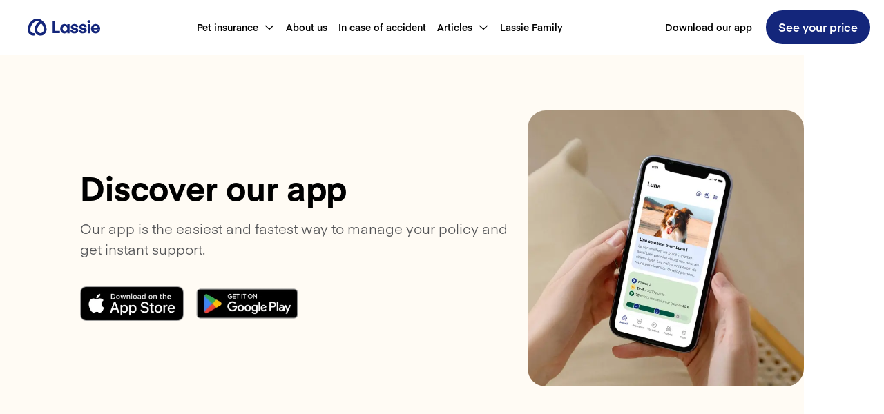

--- FILE ---
content_type: text/html; charset=utf-8
request_url: https://fr.lassie.co/en/the-lassie-app
body_size: 215260
content:
<!DOCTYPE html><html lang="en"><head><meta charSet="utf-8" data-next-head=""/><meta name="viewport" content="width=device-width" data-next-head=""/><title data-next-head="">Collect knowledge points and lower your price - Lassie app</title><link rel="apple-touch-icon" sizes="180x180" href="/apple-touch-icon.png" data-next-head=""/><link rel="icon" type="image/png" sizes="32x32" href="/favicon-32x32.png" data-next-head=""/><link rel="icon" type="image/png" sizes="16x16" href="/favicon-16x16.png" data-next-head=""/><link rel="manifest" href="/site.webmanifest" data-next-head=""/><link rel="alternate" hrefLang="en-DE" href="https://de.lassie.co/en/the-lassie-app" data-next-head=""/><link rel="alternate" hrefLang="de-DE" href="https://de.lassie.co/die-lassie-app" data-next-head=""/><link rel="alternate" hrefLang="en-FR" href="https://fr.lassie.co/en/the-lassie-app" data-next-head=""/><link rel="alternate" hrefLang="fr-FR" href="https://fr.lassie.co/notre-application" data-next-head=""/><link rel="canonical" href="https://fr.lassie.co/en/the-lassie-app" data-next-head=""/><meta name="description" content="Discover our digital platform where you can collect points, get an overview of your insurance and make a claim. Learn how it all works here!" data-next-head=""/><meta property="og:description" content="Discover our digital platform where you can collect points, get an overview of your insurance and make a claim. Learn how it all works here!" data-next-head=""/><meta name="author" content="Lassie" data-next-head=""/><meta property="og:title" content="Discover our app" data-next-head=""/><meta property="og:image" content="https://www.lassie.co/images/hero-image-og.png" data-next-head=""/><meta name="image" content="https://www.lassie.co/images/hero-image-og.png" data-next-head=""/><meta property="article:published_time" content="2024-04-04T14:14:26.758Z" data-next-head=""/><meta property="article:modified_time" content="2025-06-27T07:54:25.945Z" data-next-head=""/><meta property="og:type" content="website" data-next-head=""/><meta property="og:locale" content="en" data-next-head=""/><meta property="fb:app_id" content="723156671567662" data-next-head=""/><link rel="preload" href="/_next/static/media/b673e699a4e6b990-s.p.woff2" as="font" type="font/woff2" crossorigin="anonymous" data-next-font="size-adjust"/><link rel="preload" href="/_next/static/media/b8b7570f9787e9ae-s.p.woff2" as="font" type="font/woff2" crossorigin="anonymous" data-next-font="size-adjust"/><link rel="preload" href="/_next/static/media/3bbb70ab251bf639-s.p.woff2" as="font" type="font/woff2" crossorigin="anonymous" data-next-font="size-adjust"/><link rel="preload" href="/_next/static/css/f0d71118b44c7fde.css" as="style"/><link rel="stylesheet" href="/_next/static/css/f0d71118b44c7fde.css" data-n-g=""/><link rel="preload" href="/_next/static/css/4ade6536069bc7d4.css" as="style"/><link rel="stylesheet" href="/_next/static/css/4ade6536069bc7d4.css" data-n-p=""/><link rel="preload" href="/_next/static/css/bdf2638c4976570e.css" as="style"/><link rel="stylesheet" href="/_next/static/css/bdf2638c4976570e.css" data-n-p=""/><noscript data-n-css=""></noscript><script defer="" nomodule="" src="/_next/static/chunks/polyfills-42372ed130431b0a.js"></script><script src="/_next/static/chunks/webpack-49e2ddeadc7ce17d.js" defer=""></script><script src="/_next/static/chunks/framework-d5fbdf5171596063.js" defer=""></script><script src="/_next/static/chunks/main-7e73acff69769ff0.js" defer=""></script><script src="/_next/static/chunks/pages/_app-40e6178ffef397ff.js" defer=""></script><script src="/_next/static/chunks/408-bbae24a839dc5f86.js" defer=""></script><script src="/_next/static/chunks/128-d70ceed0c890d693.js" defer=""></script><script src="/_next/static/chunks/682-678c2fbf95eb57c9.js" defer=""></script><script src="/_next/static/chunks/127-d3acdc76f984dd65.js" defer=""></script><script src="/_next/static/chunks/857-a8eb879445903cbb.js" defer=""></script><script src="/_next/static/chunks/15-d0d0a3cf3b2087db.js" defer=""></script><script src="/_next/static/chunks/625-2c5628b843e89161.js" defer=""></script><script src="/_next/static/chunks/pages/%5B%5B...slug%5D%5D-09eb50aaf39c33a3.js" defer=""></script><script src="/_next/static/AMkDAHNbQj0LE7BPwaWU1/_buildManifest.js" defer=""></script><script src="/_next/static/AMkDAHNbQj0LE7BPwaWU1/_ssgManifest.js" defer=""></script><style id="__jsx-4148426244">:root{--font-eina:'eina', 'eina Fallback';--font-eina-bold:'einaSemiBold', 'einaSemiBold Fallback';--font-eina-semi-bold:'einaSemiBold', 'einaSemiBold Fallback'}</style></head><body><div id="__next"><div class="app __variable_1dcf26 __variable_bb3067 __variable_b18140"><!--$--><!--/$--><div><link rel="preconnect" href="https://www.googletagmanager.com"/><noscript><iframe src="https://www.googletagmanager.com/ns.html?id=GTM-WGM4PMP5" height="0" width="0" style="display:none;visibility:hidden"></iframe></noscript><header class="Header_container__3JNoS"><div class="Header_content__Hg4sZ"><a class="Header_flex__zPyk0" href="/en"><img alt="Lassie" loading="lazy" width="105" height="27" decoding="async" data-nimg="1" class="Header_logo__1FRrW" style="color:transparent" src="/images/logo-with-name.svg"/></a><div class="Header_mobileContainer__1riAB"><button class="Hamburger_container__uE_Yp" aria-label="a11y.signup.toggle_menu "><div style="transform:translate(0) rotate(0)" class="Hamburger_bar__2FpFY Hamburger_barTop__Qiy62"></div><div style="transform:translate(0) rotate(0)" class="Hamburger_bar__2FpFY Hamburger_barBottom__Yf7z_"></div></button><div class="Mobile_backdrop__gfUMJ"></div><div class="Mobile_mobilePanel__AMDua"><nav class="Mobile_wrapper__2vpei"><div class="Accordion_accordion__arZ0T" data-reach-accordion=""><div class="Accordion_accordionItem__kA3ie" data-reach-accordion-item="" data-state="open"><button aria-controls="panel--:Rn9t6:---1" aria-expanded="true" class="Accordion_accordionTitle__tVs6S undefined" data-reach-accordion-button="" data-state="open" id="button--:Rn9t6:---1"><span class="typography_body2__yalUk Accordion_titleText__PEgjN"><strong>Pet insurance</strong></span><div class="IconFrame_frame__0fRDy Accordion_iconChevron__Yt4fV"><svg xmlns="http://www.w3.org/2000/svg" fill="none" viewBox="0 0 24 24" width="16" height="16" color="#14267B"><path fill="#14267B" fill-rule="evenodd" d="M19.212 16.678a1.08 1.08 0 0 0 1.48 0 .98.98 0 0 0 .021-1.406l-7.205-6.849L12.018 7 10.52 8.416l-7.212 6.862a.98.98 0 0 0-.022 1.41 1.087 1.087 0 0 0 1.505.02l7.226-6.868z" clip-rule="evenodd"></path></svg></div></button><div role="region" aria-labelledby="button--:Rn9t6:---1" class="Accordion_accordionPanel__XaFdw" aria-hidden="false" style="max-height:0" data-reach-accordion-panel="" data-state="open" id="panel--:Rn9t6:---1"><div class="Accordion_contentWrapper__oc2tF"><a href="/en/dog-insurance"><span class="typography_body3__hFjue Mobile_menuLink__7weGz"><strong>Dog insurance</strong></span></a><a href="/en/cat-insurance"><span class="typography_body3__hFjue Mobile_menuLink__7weGz"><strong>Cat insurance</strong></span></a></div></div></div></div><a href="/en/about-us"><span class="typography_body2__yalUk Mobile_topLevelLink__SPXdN"><strong>About us</strong></span></a><a href="/en/get-refund"><span class="typography_body2__yalUk Mobile_topLevelLink__SPXdN"><strong>In case of accident</strong></span></a><div class="Accordion_accordion__arZ0T" data-reach-accordion=""><div class="Accordion_accordionItem__kA3ie" data-reach-accordion-item="" data-state="open"><button aria-controls="panel--:R279t6:---1" aria-expanded="true" class="Accordion_accordionTitle__tVs6S undefined" data-reach-accordion-button="" data-state="open" id="button--:R279t6:---1"><span class="typography_body2__yalUk Accordion_titleText__PEgjN"><strong>Articles</strong></span><div class="IconFrame_frame__0fRDy Accordion_iconChevron__Yt4fV"><svg xmlns="http://www.w3.org/2000/svg" fill="none" viewBox="0 0 24 24" width="16" height="16" color="#14267B"><path fill="#14267B" fill-rule="evenodd" d="M19.212 16.678a1.08 1.08 0 0 0 1.48 0 .98.98 0 0 0 .021-1.406l-7.205-6.849L12.018 7 10.52 8.416l-7.212 6.862a.98.98 0 0 0-.022 1.41 1.087 1.087 0 0 0 1.505.02l7.226-6.868z" clip-rule="evenodd"></path></svg></div></button><div role="region" aria-labelledby="button--:R279t6:---1" class="Accordion_accordionPanel__XaFdw" aria-hidden="false" style="max-height:0" data-reach-accordion-panel="" data-state="open" id="panel--:R279t6:---1"><div class="Accordion_contentWrapper__oc2tF"><a href="/en/articles/essentials"><span class="typography_body3__hFjue Mobile_menuLink__7weGz"><strong>Essentials</strong></span></a><div><span class="typography_body4__i6UrF Mobile_categoryHeader__HMnv3"><strong>Dog</strong></span><a href="/en/articles/dog/breeds"><span class="typography_body3__hFjue Mobile_menuLink__7weGz"><strong>Breeds</strong></span></a><a href="/en/articles/dog/puppy"><span class="typography_body3__hFjue Mobile_menuLink__7weGz"><strong>Puppy</strong></span></a><a href="/en/articles/dog/training"><span class="typography_body3__hFjue Mobile_menuLink__7weGz"><strong>Training</strong></span></a><a href="/en/articles/dog/nursing"><span class="typography_body3__hFjue Mobile_menuLink__7weGz"><strong>Nursing</strong></span></a><a href="/en/articles/dog/health"><span class="typography_body3__hFjue Mobile_menuLink__7weGz"><strong>Health</strong></span></a></div><div><span class="typography_body4__i6UrF Mobile_categoryHeader__HMnv3"><strong>Cat</strong></span><a href="/en/articles/cat/new-cat-owner"><span class="typography_body3__hFjue Mobile_menuLink__7weGz"><strong>New cat owner</strong></span></a><a href="/en/articles/cat/health"><span class="typography_body3__hFjue Mobile_menuLink__7weGz"><strong>Health</strong></span></a><a href="/en/articles/cat/behavior"><span class="typography_body3__hFjue Mobile_menuLink__7weGz"><strong>Behavior</strong></span></a><a href="/en/articles/cat/breeds"><span class="typography_body3__hFjue Mobile_menuLink__7weGz"><strong>Breeds</strong></span></a></div></div></div></div></div><a href="https://fr.lassie.co/lassie-family"><span class="typography_body2__yalUk Mobile_topLevelLink__SPXdN"><strong>Lassie Family</strong></span></a><a href="/en/the-lassie-app"><span class="typography_body2__yalUk Mobile_topLevelLink__SPXdN"><strong>Download our app</strong></span></a><div class="Mobile_bottomSectionLinks__uZTOq"><div class="LanguageSelector_wrapper__lTRTj"><span style="border:0;clip:rect(0 0 0 0);height:1px;margin:-1px;overflow:hidden;padding:0;position:absolute;width:1px;white-space:nowrap;word-wrap:normal"><div id="downshift-:Rv9t6:-label" for="downshift-:Rv9t6:-toggle-button">Language</div></span><ul id="downshift-:Rv9t6:-menu" role="listbox" aria-labelledby="downshift-:Rv9t6:-label" class="LanguageSelector_listContainer__dxR78"></ul><button class="LanguageSelector_toggleButton__2Gi0n" aria-label="toggle menu" aria-activedescendant="" aria-controls="downshift-:Rv9t6:-menu" aria-expanded="false" aria-haspopup="listbox" aria-labelledby="downshift-:Rv9t6:-label" id="downshift-:Rv9t6:-toggle-button" role="combobox" tabindex="0"><div class="LanguageSelector_valueContainer__jKzPU"><img alt="" loading="lazy" width="24" height="24" decoding="async" data-nimg="1" style="color:transparent;margin-inline-end:8px" src="/images/flags/fr.svg"/><span class="typography_body2__yalUk"><strong>France · English</strong></span></div><div class="LanguageSelector_icon__0tj2h"><svg xmlns="http://www.w3.org/2000/svg" fill="none" viewBox="0 0 24 24" width="16" height="16" color="#D1D1D1"><path fill="#D1D1D1" fill-rule="evenodd" d="M4.788 7.322a1.08 1.08 0 0 0-1.48 0 .98.98 0 0 0-.021 1.406l7.205 6.849L11.982 17l1.497-1.416 7.212-6.862a.98.98 0 0 0 .021-1.41 1.087 1.087 0 0 0-1.504-.02l-7.226 6.868z" clip-rule="evenodd"></path></svg></div></button></div><div style="height:24px;flex:0 0 auto"></div><style>
          .calendly-overlay {
            z-index: 2147483011 !important;
          }
          
          .calendly-popup-close {
            filter: invert(1) !important;
            top: 15px !important;
          }

          @media (min-width: 768px) {
            .calendly-popup-close {
              background-color: black !important;
              background-size: 19px !important;
              background-position: center !important;
              border-radius: 50%;
              height: 50px !important;
              width: 50px !important; 
              top: 15px !important;
            }
          }
          
          @media (max-width: 767px) {
            .calendly-overlay {
              background: white !important;
              z-index:9999999999;
            }
          }

          @media (max-width: 649px) {
            .calendly-close-overlay {
              background: white!important;
            }
          }
          </style><link href="https://assets.calendly.com/assets/external/widget.css" rel="stylesheet"/><style></style><button disabled="" tabindex="0" class="Button_button__ONThi Button_sizeBig__qrvKA Button_radiusBig__UEt3k Button_disabled__C73hA" style="background-color:#E2EBFF"><div class="Flex_flexRow__kOgOd" style="justify-content:center;padding-left:16px;padding-right:16px"><div class="Button_loadingContainer__E_CtZ" style="opacity:1;transition:all 200ms ease-in-out"><div class="Flex_flexRow__kOgOd" style="justify-content:center;align-items:center"><div style="display:flex;justify-content:center;align-items:center;height:24px;width:24px"><img alt="loading" loading="lazy" width="20" height="20" decoding="async" data-nimg="1" style="color:transparent" srcSet="/_next/image?url=%2F_next%2Fstatic%2Fmedia%2Flassie_loader_white_128.0b8e8cb5.gif&amp;w=32&amp;q=75 1x, /_next/image?url=%2F_next%2Fstatic%2Fmedia%2Flassie_loader_white_128.0b8e8cb5.gif&amp;w=48&amp;q=75 2x" src="/_next/image?url=%2F_next%2Fstatic%2Fmedia%2Flassie_loader_white_128.0b8e8cb5.gif&amp;w=48&amp;q=75"/></div></div></div><div class="Flex_flexRow__kOgOd" style="justify-content:center;opacity:0;transition:all 200ms ease-in-out"><span class="typography_body2__yalUk" style="color:#D1D1D1"><strong>Schedule a call</strong></span></div></div></button><button tabindex="0" class="Button_button__ONThi Button_sizeBig__qrvKA Button_variantDefault__g8JRj Button_radiusBig__UEt3k Mobile_signupButton__qrjwH"><div class="Flex_flexRow__kOgOd" style="justify-content:center;padding-left:16px;padding-right:16px"><div class="Flex_flexRow__kOgOd" style="justify-content:center;opacity:1;transition:all 200ms ease-in-out"><span class="typography_body2__yalUk" style="color:#FFFFFF"><strong>See your price</strong></span></div></div></button></div></nav></div></div><div class="Header_desktopContainer__wYhez"><nav class="styles_wrapper__2eaXL"><button aria-haspopup="true" aria-controls="menu--:R1dt6:" class="styles_topLevelItem__Xtbr_" id="menu-button--menu--:R1dt6:" type="button" data-reach-menu-button=""><span class="typography_body3__hFjue" style="text-wrap:nowrap"><strong>Pet insurance</strong></span><div class="styles_iconWrapper__Lge50"><svg xmlns="http://www.w3.org/2000/svg" fill="none" viewBox="0 0 24 24" width="16" height="16" color="currentColor"><path fill="currentColor" fill-rule="evenodd" d="M4.788 7.322a1.08 1.08 0 0 0-1.48 0 .98.98 0 0 0-.021 1.406l7.205 6.849L11.982 17l1.497-1.416 7.212-6.862a.98.98 0 0 0 .021-1.41 1.087 1.087 0 0 0-1.504-.02l-7.226 6.868z" clip-rule="evenodd"></path></svg></div></button><a class="styles_topLevelItem__Xtbr_" href="/en/about-us"><span class="typography_body3__hFjue" style="text-wrap:nowrap"><strong>About us</strong></span></a><a class="styles_topLevelItem__Xtbr_" href="/en/get-refund"><span class="typography_body3__hFjue" style="text-wrap:nowrap"><strong>In case of accident</strong></span></a><button aria-haspopup="true" aria-controls="menu--:R4dt6:" class="styles_topLevelItem__Xtbr_" id="menu-button--menu--:R4dt6:" type="button" data-reach-menu-button=""><span class="typography_body3__hFjue" style="text-wrap:nowrap"><strong>Articles</strong></span><div class="styles_iconWrapper__Lge50"><svg xmlns="http://www.w3.org/2000/svg" fill="none" viewBox="0 0 24 24" width="16" height="16" color="currentColor"><path fill="currentColor" fill-rule="evenodd" d="M4.788 7.322a1.08 1.08 0 0 0-1.48 0 .98.98 0 0 0-.021 1.406l7.205 6.849L11.982 17l1.497-1.416 7.212-6.862a.98.98 0 0 0 .021-1.41 1.087 1.087 0 0 0-1.504-.02l-7.226 6.868z" clip-rule="evenodd"></path></svg></div></button><a class="styles_topLevelItem__Xtbr_" href="https://fr.lassie.co/lassie-family"><span class="typography_body3__hFjue" style="text-wrap:nowrap"><strong>Lassie Family</strong></span></a></nav></div><div class="Header_desktopContainer__wYhez"><a class="styles_topLevelItem__Xtbr_" href="/en/the-lassie-app"><span class="typography_body3__hFjue" style="text-wrap:nowrap"><strong>Download our app</strong></span></a><a class="Header_linkButton___x6VQ" href="/en/signup">See your price</a></div></div></header><main class="Layout_container__JuY_k" style="background:white"><div class="InnerLayout_container__hI05I" style="background:white"><div class="InnerLayout_content__jqAoh"><div style="height:80px;flex:0 0 auto"></div><div class="Background_container__L6IEv"><div class="Background_background__8HYvQ" style="background:#FFFBF4"></div><div class="Background_content__el9fb"><div class="Hero_container__m1e7E"><div class="Hero_textContainer___h6hM"><div class="TextFields_textContainer__7WqSZ"><h1 class="typography_h1__lTvaG">Discover our app</h1><div style="height:16px;flex:0 0 auto"></div><span class="typography_body1__JV59U" style="color:#535457"><div class="TextFields_markdown__f3e2Z">Our app is the easiest and fastest way to manage your policy and get instant support.</div></span><div style="height:0;flex:0 0 auto"></div></div><div class="Flex_flexCol__efiyP" style="justify-content:center;align-items:flex-start"><div style="height:32px;flex:0 0 auto"></div><div class="StoreIcon_container__MDBOC"><a href="https://apps.apple.com/fr/app/lassie/id1533808157"><img alt="Appstore" loading="lazy" width="150" height="50" decoding="async" data-nimg="1" style="color:transparent;max-width:100%;height:auto" srcSet="/_next/image?url=%2F_next%2Fstatic%2Fmedia%2FappstoreEn.ce92a977.webp&amp;w=256&amp;q=75 1x, /_next/image?url=%2F_next%2Fstatic%2Fmedia%2FappstoreEn.ce92a977.webp&amp;w=384&amp;q=75 2x" src="/_next/image?url=%2F_next%2Fstatic%2Fmedia%2FappstoreEn.ce92a977.webp&amp;w=384&amp;q=75"/></a><div style="width:8px;flex:0 0 auto"></div><a href="https://play.google.com/store/apps/details?id=com.teamlassie.lassieapp"><img alt="Google Play" loading="lazy" width="168" height="50" decoding="async" data-nimg="1" style="color:transparent;object-fit:cover;max-width:100%;height:auto" srcSet="/_next/image?url=%2F_next%2Fstatic%2Fmedia%2FgoogleplayEn.4d4ce441.webp&amp;w=256&amp;q=75 1x, /_next/image?url=%2F_next%2Fstatic%2Fmedia%2FgoogleplayEn.4d4ce441.webp&amp;w=384&amp;q=75 2x" src="/_next/image?url=%2F_next%2Fstatic%2Fmedia%2FgoogleplayEn.4d4ce441.webp&amp;w=384&amp;q=75"/></a></div></div></div><div class="Hero_mediaContainer__rJFzo"><img alt="FR HomeScreen" loading="lazy" width="2870" height="2870" decoding="async" data-nimg="1" class="ContentfulMedia_media__CiFfV ContentfulMedia_square__ZumL2" style="color:transparent" sizes="400px" srcSet="/_next/image?url=https%3A%2F%2Fimages.ctfassets.net%2Fr208a72kad0m%2F5OK7B7EM0h6WjOqRciCmaN%2F58d26131bc45a3e4ca011f59df12553e%2FFR_Mockup_DogHome.png&amp;w=16&amp;q=75 16w, /_next/image?url=https%3A%2F%2Fimages.ctfassets.net%2Fr208a72kad0m%2F5OK7B7EM0h6WjOqRciCmaN%2F58d26131bc45a3e4ca011f59df12553e%2FFR_Mockup_DogHome.png&amp;w=32&amp;q=75 32w, /_next/image?url=https%3A%2F%2Fimages.ctfassets.net%2Fr208a72kad0m%2F5OK7B7EM0h6WjOqRciCmaN%2F58d26131bc45a3e4ca011f59df12553e%2FFR_Mockup_DogHome.png&amp;w=48&amp;q=75 48w, /_next/image?url=https%3A%2F%2Fimages.ctfassets.net%2Fr208a72kad0m%2F5OK7B7EM0h6WjOqRciCmaN%2F58d26131bc45a3e4ca011f59df12553e%2FFR_Mockup_DogHome.png&amp;w=64&amp;q=75 64w, /_next/image?url=https%3A%2F%2Fimages.ctfassets.net%2Fr208a72kad0m%2F5OK7B7EM0h6WjOqRciCmaN%2F58d26131bc45a3e4ca011f59df12553e%2FFR_Mockup_DogHome.png&amp;w=96&amp;q=75 96w, /_next/image?url=https%3A%2F%2Fimages.ctfassets.net%2Fr208a72kad0m%2F5OK7B7EM0h6WjOqRciCmaN%2F58d26131bc45a3e4ca011f59df12553e%2FFR_Mockup_DogHome.png&amp;w=128&amp;q=75 128w, /_next/image?url=https%3A%2F%2Fimages.ctfassets.net%2Fr208a72kad0m%2F5OK7B7EM0h6WjOqRciCmaN%2F58d26131bc45a3e4ca011f59df12553e%2FFR_Mockup_DogHome.png&amp;w=256&amp;q=75 256w, /_next/image?url=https%3A%2F%2Fimages.ctfassets.net%2Fr208a72kad0m%2F5OK7B7EM0h6WjOqRciCmaN%2F58d26131bc45a3e4ca011f59df12553e%2FFR_Mockup_DogHome.png&amp;w=384&amp;q=75 384w, /_next/image?url=https%3A%2F%2Fimages.ctfassets.net%2Fr208a72kad0m%2F5OK7B7EM0h6WjOqRciCmaN%2F58d26131bc45a3e4ca011f59df12553e%2FFR_Mockup_DogHome.png&amp;w=640&amp;q=75 640w, /_next/image?url=https%3A%2F%2Fimages.ctfassets.net%2Fr208a72kad0m%2F5OK7B7EM0h6WjOqRciCmaN%2F58d26131bc45a3e4ca011f59df12553e%2FFR_Mockup_DogHome.png&amp;w=750&amp;q=75 750w, /_next/image?url=https%3A%2F%2Fimages.ctfassets.net%2Fr208a72kad0m%2F5OK7B7EM0h6WjOqRciCmaN%2F58d26131bc45a3e4ca011f59df12553e%2FFR_Mockup_DogHome.png&amp;w=828&amp;q=75 828w, /_next/image?url=https%3A%2F%2Fimages.ctfassets.net%2Fr208a72kad0m%2F5OK7B7EM0h6WjOqRciCmaN%2F58d26131bc45a3e4ca011f59df12553e%2FFR_Mockup_DogHome.png&amp;w=1080&amp;q=75 1080w, /_next/image?url=https%3A%2F%2Fimages.ctfassets.net%2Fr208a72kad0m%2F5OK7B7EM0h6WjOqRciCmaN%2F58d26131bc45a3e4ca011f59df12553e%2FFR_Mockup_DogHome.png&amp;w=1200&amp;q=75 1200w, /_next/image?url=https%3A%2F%2Fimages.ctfassets.net%2Fr208a72kad0m%2F5OK7B7EM0h6WjOqRciCmaN%2F58d26131bc45a3e4ca011f59df12553e%2FFR_Mockup_DogHome.png&amp;w=1920&amp;q=75 1920w, /_next/image?url=https%3A%2F%2Fimages.ctfassets.net%2Fr208a72kad0m%2F5OK7B7EM0h6WjOqRciCmaN%2F58d26131bc45a3e4ca011f59df12553e%2FFR_Mockup_DogHome.png&amp;w=2048&amp;q=75 2048w, /_next/image?url=https%3A%2F%2Fimages.ctfassets.net%2Fr208a72kad0m%2F5OK7B7EM0h6WjOqRciCmaN%2F58d26131bc45a3e4ca011f59df12553e%2FFR_Mockup_DogHome.png&amp;w=3840&amp;q=75 3840w" src="/_next/image?url=https%3A%2F%2Fimages.ctfassets.net%2Fr208a72kad0m%2F5OK7B7EM0h6WjOqRciCmaN%2F58d26131bc45a3e4ca011f59df12553e%2FFR_Mockup_DogHome.png&amp;w=3840&amp;q=75"/></div></div></div></div><div style="height:80px;flex:0 0 auto"></div><div class="ResponsiveGutter_mobile__13nI0"><div style="height:0"></div></div><div class="ResponsiveGutter_tablet__IN3Qw"><div style="height:0"></div></div><div class="ResponsiveGutter_desktop__nZUGV"><div style="height:64px"></div></div><div style="height:80px;flex:0 0 auto"></div><div class="TextFields_textContainer__7WqSZ" style="text-align:center"></div><div class="ContentfulBenefits_benefits__f9p24 ContentfulBenefits_sideBySide__6tjRG"><div class="Flex_flexRow__kOgOd" style="align-items:center"><div class="IconFrame_frame__0fRDy IconFrame_round__sAkmO" style="background-color:#E2EBFF"><svg xmlns="http://www.w3.org/2000/svg" fill="none" viewBox="0 0 24 24" width="20" height="20" color="#14267B"><path fill="#14267B" fill-rule="evenodd" d="M12.25 2A6.25 6.25 0 0 0 6 8.25v1.879c.61.504 1 1.267 1 2.121v2a2.75 2.75 0 1 1-5.5 0v-2a2.75 2.75 0 0 1 3-2.739V8.25a7.75 7.75 0 1 1 15.5 0v1.261q.123-.01.25-.011A2.75 2.75 0 0 1 23 12.25v2c0 1.072-.613 2-1.508 2.454-.05 1.367-.346 2.595-1.296 3.472-.934.863-2.357 1.25-4.32 1.314A2.25 2.25 0 0 1 13.75 23h-1a2.25 2.25 0 0 1 0-4.5h1c.976 0 1.806.621 2.118 1.49 1.807-.066 2.775-.421 3.31-.916.467-.43.72-1.074.796-2.088A2.75 2.75 0 0 1 17.5 14.25v-2c0-.854.39-1.617 1-2.121V8.25A6.25 6.25 0 0 0 12.25 2m2.25 18.75a.75.75 0 0 0-.75-.75h-1a.75.75 0 0 0 0 1.5h1a.75.75 0 0 0 .75-.75M4.25 11C3.56 11 3 11.56 3 12.25v2a1.25 1.25 0 1 0 2.5 0v-2c0-.69-.56-1.25-1.25-1.25M19 12.25a1.25 1.25 0 1 1 2.5 0v2a1.25 1.25 0 1 1-2.5 0z" clip-rule="evenodd"></path></svg></div><div style="width:16px;flex:0 0 auto"></div><div class="Flex_flexCol__efiyP"><span class="typography_body1__JV59U"><strong>Instant help</strong></span><div style="height:4px;flex:0 0 auto"></div><span class="typography_body2__yalUk">Our customer service is available to assist you from Monday to Saturday from 8 am to 10 pm.</span></div></div><div class="Flex_flexRow__kOgOd" style="align-items:center"><div class="IconFrame_frame__0fRDy IconFrame_round__sAkmO" style="background-color:#E2EBFF"><svg xmlns="http://www.w3.org/2000/svg" fill="none" viewBox="0 0 24 24" width="20" height="20" color="#14267B"><path fill="#14267B" fill-rule="evenodd" d="M10.375 6a.75.75 0 0 0-.75.75v2.375H7.25a.75.75 0 0 0-.75.75v3.75c0 .414.336.75.75.75h2.375v2.375c0 .414.336.75.75.75h3.75a.75.75 0 0 0 .75-.75v-2.375h2.375a.75.75 0 0 0 .75-.75v-3.75a.75.75 0 0 0-.75-.75h-2.375V6.75a.75.75 0 0 0-.75-.75zm.75 3.875V7.5h2.25v2.375a.75.75 0 0 0 .75.75H16.5v2.25h-2.375a.75.75 0 0 0-.75.75V16h-2.25v-2.375a.75.75 0 0 0-.75-.75H8v-2.25h2.375a.75.75 0 0 0 .75-.75" clip-rule="evenodd"></path><path fill="#14267B" fill-rule="evenodd" d="M3.878 22.378q.304.054.61.083a7.8 7.8 0 0 0 3.163-.338l4.6-.493c6.145 0 11.249-4.554 11.249-10.315S18.395 1 12.25 1 1 5.554 1 11.315c0 2.76 1.181 5.255 3.083 7.095.287.277.368.548.331.736a4.43 4.43 0 0 1-.976 2.007.75.75 0 0 0 .44 1.225M2.5 11.315C2.5 6.511 6.799 2.5 12.25 2.5S22 6.511 22 11.315s-4.299 8.815-9.75 8.815c-.94.001-1.878-.121-2.787-.365a.75.75 0 0 0-.623.11A6.25 6.25 0 0 1 5.337 21c.254-.49.439-1.016.548-1.561v-.001c.173-.873-.266-1.63-.759-2.107-1.637-1.583-2.626-3.7-2.626-6.016m5.15 10.808 4.6-.493c-.957.001-1.912-.11-2.842-.332a7.7 7.7 0 0 1-1.757.825" clip-rule="evenodd"></path></svg></div><div style="width:16px;flex:0 0 auto"></div><div class="Flex_flexCol__efiyP"><span class="typography_body1__JV59U"><strong>Veterinary Content</strong></span><div style="height:4px;flex:0 0 auto"></div><span class="typography_body2__yalUk">Enjoy unlimited access to content created by experts for healthier pets.</span></div></div><div class="Flex_flexRow__kOgOd" style="align-items:center"><div class="IconFrame_frame__0fRDy IconFrame_round__sAkmO" style="background-color:#E2EBFF"><svg xmlns="http://www.w3.org/2000/svg" fill="none" viewBox="0 0 16 16" width="20" height="20" color="#14267B"><g fill="#14267B" clip-path="url(#prefix__clip0_4214_829)"><path fill-rule="evenodd" d="M5.883 4.662a1.833 1.833 0 1 0 0 3.666 1.833 1.833 0 0 0 0-3.666m-.834 1.833a.833.833 0 1 1 1.667 0 .833.833 0 0 1-1.667 0M8.05 10.495a1.833 1.833 0 1 1 3.666 0 1.833 1.833 0 0 1-3.667 0m1.833-.833a.833.833 0 1 0 0 1.666.833.833 0 0 0 0-1.666" clip-rule="evenodd"></path><path d="M10.903 6.182a.5.5 0 1 0-.707-.707l-5.333 5.333a.5.5 0 1 0 .707.707z"></path><path fill-rule="evenodd" d="M9.33 1.208a1.833 1.833 0 0 0-2.894 0L5.65 2.217a.83.83 0 0 1-.807.308l-.977-.178A1.833 1.833 0 0 0 1.735 4.48l.187 1.028a.83.83 0 0 1-.27.776L.625 7.18a1.833 1.833 0 0 0-.089 2.676l.879.879a.83.83 0 0 1 .24.672l-.111 1.11a1.833 1.833 0 0 0 1.976 2.01l1.62-.135a.83.83 0 0 1 .762.368l.538.806a1.833 1.833 0 0 0 2.972.109l.746-.958a.83.83 0 0 1 .74-.318l.98.098a1.833 1.833 0 0 0 2.006-2.007l-.098-.979a.83.83 0 0 1 .317-.74l1.066-.829a1.833 1.833 0 0 0 0-2.894l-1.01-.785a.83.83 0 0 1-.307-.807l.177-.977A1.833 1.833 0 0 0 11.9 2.347l-.977.178a.83.83 0 0 1-.807-.308zm-2.105.614a.833.833 0 0 1 1.316 0l.784 1.009c.42.539 1.104.8 1.776.678l.976-.178a.833.833 0 0 1 .97.97l-.178.976c-.122.672.139 1.356.678 1.775l1.009.785a.833.833 0 0 1 0 1.316l-1.065.828a1.83 1.83 0 0 0-.7 1.63l.099.979a.833.833 0 0 1-.912.912l-.98-.098a1.83 1.83 0 0 0-1.629.699l-.745.958a.833.833 0 0 1-1.351-.05l-.538-.806a1.83 1.83 0 0 0-1.678-.81l-1.619.135a.833.833 0 0 1-.898-.913l.11-1.11a1.83 1.83 0 0 0-.527-1.48l-.879-.878a.833.833 0 0 1 .04-1.216l1.026-.897a1.83 1.83 0 0 0 .596-1.708L2.72 4.3a.833.833 0 0 1 .97-.969l.976.178a1.83 1.83 0 0 0 1.775-.678z" clip-rule="evenodd"></path></g></svg></div><div style="width:16px;flex:0 0 auto"></div><div class="Flex_flexCol__efiyP"><span class="typography_body1__JV59U"><strong>Learn and Earn Rewards</strong></span><div style="height:4px;flex:0 0 auto"></div><span class="typography_body2__yalUk">Our course program available on our application allows you to learn more about animal well-being and health while benefiting from discounts on your insurance.</span></div></div></div><div style="height:80px;flex:0 0 auto"></div><div class="ResponsiveGutter_mobile__13nI0"><div style="height:0"></div></div><div class="ResponsiveGutter_tablet__IN3Qw"><div style="height:0"></div></div><div class="ResponsiveGutter_desktop__nZUGV"><div style="height:64px"></div></div><div style="height:80px;flex:0 0 auto"></div><div class="Background_container__L6IEv"><div class="Background_content__el9fb"><div class="TextAndMedia_containerReverse___WbjL"><div class="TextAndMedia_mediaContainer__7S5uQ"><img alt="FR InsuranceScreen Dog" loading="lazy" width="1080" height="1080" decoding="async" data-nimg="1" class="ContentfulMedia_media__CiFfV ContentfulMedia_square__ZumL2" style="color:transparent" sizes="(max-width: 768px) 100vw, (max-width: 1080px) 40vw, 476px" srcSet="/_next/image?url=https%3A%2F%2Fimages.ctfassets.net%2Fr208a72kad0m%2FVZHgZkKVH4GAYh4GWWIJp%2F10b960e3c2b670f3527df484ef019a21%2FFR_InsuranceScreen_Dog.png&amp;w=256&amp;q=75 256w, /_next/image?url=https%3A%2F%2Fimages.ctfassets.net%2Fr208a72kad0m%2FVZHgZkKVH4GAYh4GWWIJp%2F10b960e3c2b670f3527df484ef019a21%2FFR_InsuranceScreen_Dog.png&amp;w=384&amp;q=75 384w, /_next/image?url=https%3A%2F%2Fimages.ctfassets.net%2Fr208a72kad0m%2FVZHgZkKVH4GAYh4GWWIJp%2F10b960e3c2b670f3527df484ef019a21%2FFR_InsuranceScreen_Dog.png&amp;w=640&amp;q=75 640w, /_next/image?url=https%3A%2F%2Fimages.ctfassets.net%2Fr208a72kad0m%2FVZHgZkKVH4GAYh4GWWIJp%2F10b960e3c2b670f3527df484ef019a21%2FFR_InsuranceScreen_Dog.png&amp;w=750&amp;q=75 750w, /_next/image?url=https%3A%2F%2Fimages.ctfassets.net%2Fr208a72kad0m%2FVZHgZkKVH4GAYh4GWWIJp%2F10b960e3c2b670f3527df484ef019a21%2FFR_InsuranceScreen_Dog.png&amp;w=828&amp;q=75 828w, /_next/image?url=https%3A%2F%2Fimages.ctfassets.net%2Fr208a72kad0m%2FVZHgZkKVH4GAYh4GWWIJp%2F10b960e3c2b670f3527df484ef019a21%2FFR_InsuranceScreen_Dog.png&amp;w=1080&amp;q=75 1080w, /_next/image?url=https%3A%2F%2Fimages.ctfassets.net%2Fr208a72kad0m%2FVZHgZkKVH4GAYh4GWWIJp%2F10b960e3c2b670f3527df484ef019a21%2FFR_InsuranceScreen_Dog.png&amp;w=1200&amp;q=75 1200w, /_next/image?url=https%3A%2F%2Fimages.ctfassets.net%2Fr208a72kad0m%2FVZHgZkKVH4GAYh4GWWIJp%2F10b960e3c2b670f3527df484ef019a21%2FFR_InsuranceScreen_Dog.png&amp;w=1920&amp;q=75 1920w, /_next/image?url=https%3A%2F%2Fimages.ctfassets.net%2Fr208a72kad0m%2FVZHgZkKVH4GAYh4GWWIJp%2F10b960e3c2b670f3527df484ef019a21%2FFR_InsuranceScreen_Dog.png&amp;w=2048&amp;q=75 2048w, /_next/image?url=https%3A%2F%2Fimages.ctfassets.net%2Fr208a72kad0m%2FVZHgZkKVH4GAYh4GWWIJp%2F10b960e3c2b670f3527df484ef019a21%2FFR_InsuranceScreen_Dog.png&amp;w=3840&amp;q=75 3840w" src="/_next/image?url=https%3A%2F%2Fimages.ctfassets.net%2Fr208a72kad0m%2FVZHgZkKVH4GAYh4GWWIJp%2F10b960e3c2b670f3527df484ef019a21%2FFR_InsuranceScreen_Dog.png&amp;w=3840&amp;q=75"/></div><div class="TextAndMedia_textContainer__RxI0Z"><div class="TextFields_textContainer__7WqSZ"><h2 class="typography_h2__nI7Dv">With our app, enjoy your exclusive benefits.</h2><div style="height:16px;flex:0 0 auto"></div><span class="typography_body1__JV59U" style="color:#535457"><strong>Get help quickly, manage your insurance, report a claim (illness or accident) for your insured animal, and much more!</strong></span><div style="height:0;flex:0 0 auto"></div></div></div></div></div></div><div style="height:80px;flex:0 0 auto"></div><div class="ResponsiveGutter_mobile__13nI0"><div style="height:0"></div></div><div class="ResponsiveGutter_tablet__IN3Qw"><div style="height:0"></div></div><div class="ResponsiveGutter_desktop__nZUGV"><div style="height:64px"></div></div><div style="height:80px;flex:0 0 auto"></div><div class="Background_container__L6IEv"><div class="Background_content__el9fb"><div class="TextAndMedia_container__4uF4Q"><div class="TextAndMedia_mediaContainer__7S5uQ"><img alt="FR Articles Dog" loading="lazy" width="1080" height="1080" decoding="async" data-nimg="1" class="ContentfulMedia_media__CiFfV ContentfulMedia_square__ZumL2" style="color:transparent" sizes="(max-width: 768px) 100vw, (max-width: 1080px) 40vw, 476px" srcSet="/_next/image?url=https%3A%2F%2Fimages.ctfassets.net%2Fr208a72kad0m%2F52kDVELLNpHtdBKRpeBFLg%2Fd1a12cd263225a4eccaae55336aada4c%2FFR_Articles_Dog.png&amp;w=256&amp;q=75 256w, /_next/image?url=https%3A%2F%2Fimages.ctfassets.net%2Fr208a72kad0m%2F52kDVELLNpHtdBKRpeBFLg%2Fd1a12cd263225a4eccaae55336aada4c%2FFR_Articles_Dog.png&amp;w=384&amp;q=75 384w, /_next/image?url=https%3A%2F%2Fimages.ctfassets.net%2Fr208a72kad0m%2F52kDVELLNpHtdBKRpeBFLg%2Fd1a12cd263225a4eccaae55336aada4c%2FFR_Articles_Dog.png&amp;w=640&amp;q=75 640w, /_next/image?url=https%3A%2F%2Fimages.ctfassets.net%2Fr208a72kad0m%2F52kDVELLNpHtdBKRpeBFLg%2Fd1a12cd263225a4eccaae55336aada4c%2FFR_Articles_Dog.png&amp;w=750&amp;q=75 750w, /_next/image?url=https%3A%2F%2Fimages.ctfassets.net%2Fr208a72kad0m%2F52kDVELLNpHtdBKRpeBFLg%2Fd1a12cd263225a4eccaae55336aada4c%2FFR_Articles_Dog.png&amp;w=828&amp;q=75 828w, /_next/image?url=https%3A%2F%2Fimages.ctfassets.net%2Fr208a72kad0m%2F52kDVELLNpHtdBKRpeBFLg%2Fd1a12cd263225a4eccaae55336aada4c%2FFR_Articles_Dog.png&amp;w=1080&amp;q=75 1080w, /_next/image?url=https%3A%2F%2Fimages.ctfassets.net%2Fr208a72kad0m%2F52kDVELLNpHtdBKRpeBFLg%2Fd1a12cd263225a4eccaae55336aada4c%2FFR_Articles_Dog.png&amp;w=1200&amp;q=75 1200w, /_next/image?url=https%3A%2F%2Fimages.ctfassets.net%2Fr208a72kad0m%2F52kDVELLNpHtdBKRpeBFLg%2Fd1a12cd263225a4eccaae55336aada4c%2FFR_Articles_Dog.png&amp;w=1920&amp;q=75 1920w, /_next/image?url=https%3A%2F%2Fimages.ctfassets.net%2Fr208a72kad0m%2F52kDVELLNpHtdBKRpeBFLg%2Fd1a12cd263225a4eccaae55336aada4c%2FFR_Articles_Dog.png&amp;w=2048&amp;q=75 2048w, /_next/image?url=https%3A%2F%2Fimages.ctfassets.net%2Fr208a72kad0m%2F52kDVELLNpHtdBKRpeBFLg%2Fd1a12cd263225a4eccaae55336aada4c%2FFR_Articles_Dog.png&amp;w=3840&amp;q=75 3840w" src="/_next/image?url=https%3A%2F%2Fimages.ctfassets.net%2Fr208a72kad0m%2F52kDVELLNpHtdBKRpeBFLg%2Fd1a12cd263225a4eccaae55336aada4c%2FFR_Articles_Dog.png&amp;w=3840&amp;q=75"/></div><div class="TextAndMedia_textContainer__RxI0Z"><div class="TextFields_textContainer__7WqSZ"><span class="typography_body3__hFjue" style="color:#49589B;text-transform:uppercase"><strong>How to take care of your pet?</strong></span><div style="height:16px;flex:0 0 auto"></div><h2 class="typography_h2__nI7Dv">Discover tips from our veterinarians!</h2><div style="height:16px;flex:0 0 auto"></div><span class="typography_body1__JV59U" style="color:#535457"><strong>Our team has partnered with veterinarians and animal health experts to offer you quality content.</strong></span><div style="height:16px;flex:0 0 auto"></div><span class="typography_body2__yalUk" style="color:#535457"><div class="TextFields_markdown__f3e2Z">Enjoy unlimited access to this content to learn more about the health and well-being of your dog or cat!</div></span><div style="height:0;flex:0 0 auto"></div></div><div style="height:32px;flex:0 0 auto"></div><div class="Flex_flexRow__kOgOd ContentfulC2A_container__GQ3wm" style="align-items:center"><button tabindex="0" class="Button_button__ONThi Button_sizeBig__qrvKA Button_radiusBig__UEt3k ContentfulC2A_button__Ruv_i" style="background-color:#14267B"><div class="Flex_flexRow__kOgOd" style="justify-content:center;padding-left:16px;padding-right:16px"><div class="Flex_flexRow__kOgOd" style="justify-content:center;opacity:1;transition:all 200ms ease-in-out"><span class="typography_body2__yalUk" style="color:#FFFFFF"><strong>Calculate price</strong></span></div></div></button></div></div></div></div></div><div style="height:80px;flex:0 0 auto"></div><div class="ResponsiveGutter_mobile__13nI0"><div style="height:0"></div></div><div class="ResponsiveGutter_tablet__IN3Qw"><div style="height:0"></div></div><div class="ResponsiveGutter_desktop__nZUGV"><div style="height:64px"></div></div><div style="height:80px;flex:0 0 auto"></div><div class="Background_container__L6IEv"><div class="Background_content__el9fb"><div class="TextAndMedia_containerReverse___WbjL"><div class="TextAndMedia_mediaContainer__7S5uQ"><img alt="FR RewardsScreen" loading="lazy" width="1080" height="1080" decoding="async" data-nimg="1" class="ContentfulMedia_media__CiFfV ContentfulMedia_square__ZumL2" style="color:transparent" sizes="(max-width: 768px) 100vw, (max-width: 1080px) 40vw, 476px" srcSet="/_next/image?url=https%3A%2F%2Fimages.ctfassets.net%2Fr208a72kad0m%2F5uq6edd0avSsFblN4y0h3C%2F56d7b869275334d05a95a2a307c64041%2FFR_RewardsScreen.png&amp;w=256&amp;q=75 256w, /_next/image?url=https%3A%2F%2Fimages.ctfassets.net%2Fr208a72kad0m%2F5uq6edd0avSsFblN4y0h3C%2F56d7b869275334d05a95a2a307c64041%2FFR_RewardsScreen.png&amp;w=384&amp;q=75 384w, /_next/image?url=https%3A%2F%2Fimages.ctfassets.net%2Fr208a72kad0m%2F5uq6edd0avSsFblN4y0h3C%2F56d7b869275334d05a95a2a307c64041%2FFR_RewardsScreen.png&amp;w=640&amp;q=75 640w, /_next/image?url=https%3A%2F%2Fimages.ctfassets.net%2Fr208a72kad0m%2F5uq6edd0avSsFblN4y0h3C%2F56d7b869275334d05a95a2a307c64041%2FFR_RewardsScreen.png&amp;w=750&amp;q=75 750w, /_next/image?url=https%3A%2F%2Fimages.ctfassets.net%2Fr208a72kad0m%2F5uq6edd0avSsFblN4y0h3C%2F56d7b869275334d05a95a2a307c64041%2FFR_RewardsScreen.png&amp;w=828&amp;q=75 828w, /_next/image?url=https%3A%2F%2Fimages.ctfassets.net%2Fr208a72kad0m%2F5uq6edd0avSsFblN4y0h3C%2F56d7b869275334d05a95a2a307c64041%2FFR_RewardsScreen.png&amp;w=1080&amp;q=75 1080w, /_next/image?url=https%3A%2F%2Fimages.ctfassets.net%2Fr208a72kad0m%2F5uq6edd0avSsFblN4y0h3C%2F56d7b869275334d05a95a2a307c64041%2FFR_RewardsScreen.png&amp;w=1200&amp;q=75 1200w, /_next/image?url=https%3A%2F%2Fimages.ctfassets.net%2Fr208a72kad0m%2F5uq6edd0avSsFblN4y0h3C%2F56d7b869275334d05a95a2a307c64041%2FFR_RewardsScreen.png&amp;w=1920&amp;q=75 1920w, /_next/image?url=https%3A%2F%2Fimages.ctfassets.net%2Fr208a72kad0m%2F5uq6edd0avSsFblN4y0h3C%2F56d7b869275334d05a95a2a307c64041%2FFR_RewardsScreen.png&amp;w=2048&amp;q=75 2048w, /_next/image?url=https%3A%2F%2Fimages.ctfassets.net%2Fr208a72kad0m%2F5uq6edd0avSsFblN4y0h3C%2F56d7b869275334d05a95a2a307c64041%2FFR_RewardsScreen.png&amp;w=3840&amp;q=75 3840w" src="/_next/image?url=https%3A%2F%2Fimages.ctfassets.net%2Fr208a72kad0m%2F5uq6edd0avSsFblN4y0h3C%2F56d7b869275334d05a95a2a307c64041%2FFR_RewardsScreen.png&amp;w=3840&amp;q=75"/></div><div class="TextAndMedia_textContainer__RxI0Z"><div class="TextFields_textContainer__7WqSZ"><span class="typography_body3__hFjue" style="color:#49589B;text-transform:uppercase"><strong>Enrich your knowledge</strong></span><div style="height:16px;flex:0 0 auto"></div><h2 class="typography_h2__nI7Dv">Discover everything you need to know to prevent common illnesses and injuries in your animal.</h2><div style="height:16px;flex:0 0 auto"></div><span class="typography_body1__JV59U" style="color:#535457"><strong>We have gathered all the best advice from veterinarians and animal health experts for you.</strong></span><div style="height:16px;flex:0 0 auto"></div><span class="typography_body2__yalUk" style="color:#535457"><div class="TextFields_markdown__f3e2Z">Don&#x27;t worry because at Lassie, learning is fun and easy. Browse through numerous articles, watch videos, and take quizzes not only to learn more about your pet but also to earn bonus points that give you access to discounts on your insurance!</div></span><div style="height:0;flex:0 0 auto"></div></div></div></div></div></div><div style="height:80px;flex:0 0 auto"></div><div class="ResponsiveGutter_mobile__13nI0"><div style="height:0"></div></div><div class="ResponsiveGutter_tablet__IN3Qw"><div style="height:0"></div></div><div class="ResponsiveGutter_desktop__nZUGV"><div style="height:64px"></div></div><div style="height:80px;flex:0 0 auto"></div><div class="Background_container__L6IEv"><div class="Background_content__el9fb"><div class="TextAndMedia_container__4uF4Q"><div class="TextAndMedia_mediaContainer__7S5uQ"><img alt="Couple with cat" loading="lazy" width="4480" height="5600" decoding="async" data-nimg="1" class="ContentfulMedia_media__CiFfV ContentfulMedia_square__ZumL2" style="color:transparent" sizes="(max-width: 768px) 100vw, (max-width: 1080px) 40vw, 476px" srcSet="/_next/image?url=https%3A%2F%2Fimages.ctfassets.net%2Fr208a72kad0m%2FOPfhfrxHSAISI6Aocr7Rx%2F06ec402b3e3d92de00a59481b11050b5%2F224A4035.jpg&amp;w=256&amp;q=75 256w, /_next/image?url=https%3A%2F%2Fimages.ctfassets.net%2Fr208a72kad0m%2FOPfhfrxHSAISI6Aocr7Rx%2F06ec402b3e3d92de00a59481b11050b5%2F224A4035.jpg&amp;w=384&amp;q=75 384w, /_next/image?url=https%3A%2F%2Fimages.ctfassets.net%2Fr208a72kad0m%2FOPfhfrxHSAISI6Aocr7Rx%2F06ec402b3e3d92de00a59481b11050b5%2F224A4035.jpg&amp;w=640&amp;q=75 640w, /_next/image?url=https%3A%2F%2Fimages.ctfassets.net%2Fr208a72kad0m%2FOPfhfrxHSAISI6Aocr7Rx%2F06ec402b3e3d92de00a59481b11050b5%2F224A4035.jpg&amp;w=750&amp;q=75 750w, /_next/image?url=https%3A%2F%2Fimages.ctfassets.net%2Fr208a72kad0m%2FOPfhfrxHSAISI6Aocr7Rx%2F06ec402b3e3d92de00a59481b11050b5%2F224A4035.jpg&amp;w=828&amp;q=75 828w, /_next/image?url=https%3A%2F%2Fimages.ctfassets.net%2Fr208a72kad0m%2FOPfhfrxHSAISI6Aocr7Rx%2F06ec402b3e3d92de00a59481b11050b5%2F224A4035.jpg&amp;w=1080&amp;q=75 1080w, /_next/image?url=https%3A%2F%2Fimages.ctfassets.net%2Fr208a72kad0m%2FOPfhfrxHSAISI6Aocr7Rx%2F06ec402b3e3d92de00a59481b11050b5%2F224A4035.jpg&amp;w=1200&amp;q=75 1200w, /_next/image?url=https%3A%2F%2Fimages.ctfassets.net%2Fr208a72kad0m%2FOPfhfrxHSAISI6Aocr7Rx%2F06ec402b3e3d92de00a59481b11050b5%2F224A4035.jpg&amp;w=1920&amp;q=75 1920w, /_next/image?url=https%3A%2F%2Fimages.ctfassets.net%2Fr208a72kad0m%2FOPfhfrxHSAISI6Aocr7Rx%2F06ec402b3e3d92de00a59481b11050b5%2F224A4035.jpg&amp;w=2048&amp;q=75 2048w, /_next/image?url=https%3A%2F%2Fimages.ctfassets.net%2Fr208a72kad0m%2FOPfhfrxHSAISI6Aocr7Rx%2F06ec402b3e3d92de00a59481b11050b5%2F224A4035.jpg&amp;w=3840&amp;q=75 3840w" src="/_next/image?url=https%3A%2F%2Fimages.ctfassets.net%2Fr208a72kad0m%2FOPfhfrxHSAISI6Aocr7Rx%2F06ec402b3e3d92de00a59481b11050b5%2F224A4035.jpg&amp;w=3840&amp;q=75"/></div><div class="TextAndMedia_textContainer__RxI0Z"><div class="TextFields_textContainer__7WqSZ"><span class="typography_body3__hFjue" style="color:#49589B;text-transform:uppercase"><strong>new pet-parents</strong></span><div style="height:16px;flex:0 0 auto"></div><h2 class="typography_h2__nI7Dv">Don’t have a pet yet?</h2><div style="height:16px;flex:0 0 auto"></div><span class="typography_body1__JV59U" style="color:#535457"><strong>Our app has got you covered too.</strong></span><div style="height:16px;flex:0 0 auto"></div><span class="typography_body2__yalUk" style="color:#535457"><div class="TextFields_markdown__f3e2Z">We offer many articles for future pet owners with the best advice!</div><br/><div class="TextFields_markdown__f3e2Z">Discover, for example, which breed would suit you best or how to prepare properly before the arrival of your dog or cat.</div><br/><div class="TextFields_markdown__f3e2Z">You can start earning bonus points right away. You will be able to convert them into discounts when you are ready to welcome your pet.</div></span><div style="height:0;flex:0 0 auto"></div></div></div></div></div></div><div style="height:80px;flex:0 0 auto"></div><div class="ResponsiveGutter_mobile__13nI0"><div style="height:0"></div></div><div class="ResponsiveGutter_tablet__IN3Qw"><div style="height:0"></div></div><div class="ResponsiveGutter_desktop__nZUGV"><div style="height:64px"></div></div><div style="height:80px;flex:0 0 auto"></div><div class="Background_container__L6IEv"><div class="Background_background__8HYvQ" style="background:#EBF6F2"></div><div class="Background_content__el9fb"><div class="TextAndMedia_containerReverse___WbjL"><div class="TextAndMedia_mediaContainer__7S5uQ"><img alt="New pictures for homepage (3)" loading="lazy" width="1080" height="1080" decoding="async" data-nimg="1" class="ContentfulMedia_media__CiFfV ContentfulMedia_square__ZumL2" style="color:transparent" sizes="(max-width: 768px) 100vw, (max-width: 1080px) 40vw, 476px" srcSet="/_next/image?url=https%3A%2F%2Fimages.ctfassets.net%2Fr208a72kad0m%2F5gXLQLrY18eOj8x36hi3QM%2F58f552a6d12671aeb419ec54ab3ae550%2FNew_pictures_for_homepage__3_.png&amp;w=256&amp;q=75 256w, /_next/image?url=https%3A%2F%2Fimages.ctfassets.net%2Fr208a72kad0m%2F5gXLQLrY18eOj8x36hi3QM%2F58f552a6d12671aeb419ec54ab3ae550%2FNew_pictures_for_homepage__3_.png&amp;w=384&amp;q=75 384w, /_next/image?url=https%3A%2F%2Fimages.ctfassets.net%2Fr208a72kad0m%2F5gXLQLrY18eOj8x36hi3QM%2F58f552a6d12671aeb419ec54ab3ae550%2FNew_pictures_for_homepage__3_.png&amp;w=640&amp;q=75 640w, /_next/image?url=https%3A%2F%2Fimages.ctfassets.net%2Fr208a72kad0m%2F5gXLQLrY18eOj8x36hi3QM%2F58f552a6d12671aeb419ec54ab3ae550%2FNew_pictures_for_homepage__3_.png&amp;w=750&amp;q=75 750w, /_next/image?url=https%3A%2F%2Fimages.ctfassets.net%2Fr208a72kad0m%2F5gXLQLrY18eOj8x36hi3QM%2F58f552a6d12671aeb419ec54ab3ae550%2FNew_pictures_for_homepage__3_.png&amp;w=828&amp;q=75 828w, /_next/image?url=https%3A%2F%2Fimages.ctfassets.net%2Fr208a72kad0m%2F5gXLQLrY18eOj8x36hi3QM%2F58f552a6d12671aeb419ec54ab3ae550%2FNew_pictures_for_homepage__3_.png&amp;w=1080&amp;q=75 1080w, /_next/image?url=https%3A%2F%2Fimages.ctfassets.net%2Fr208a72kad0m%2F5gXLQLrY18eOj8x36hi3QM%2F58f552a6d12671aeb419ec54ab3ae550%2FNew_pictures_for_homepage__3_.png&amp;w=1200&amp;q=75 1200w, /_next/image?url=https%3A%2F%2Fimages.ctfassets.net%2Fr208a72kad0m%2F5gXLQLrY18eOj8x36hi3QM%2F58f552a6d12671aeb419ec54ab3ae550%2FNew_pictures_for_homepage__3_.png&amp;w=1920&amp;q=75 1920w, /_next/image?url=https%3A%2F%2Fimages.ctfassets.net%2Fr208a72kad0m%2F5gXLQLrY18eOj8x36hi3QM%2F58f552a6d12671aeb419ec54ab3ae550%2FNew_pictures_for_homepage__3_.png&amp;w=2048&amp;q=75 2048w, /_next/image?url=https%3A%2F%2Fimages.ctfassets.net%2Fr208a72kad0m%2F5gXLQLrY18eOj8x36hi3QM%2F58f552a6d12671aeb419ec54ab3ae550%2FNew_pictures_for_homepage__3_.png&amp;w=3840&amp;q=75 3840w" src="/_next/image?url=https%3A%2F%2Fimages.ctfassets.net%2Fr208a72kad0m%2F5gXLQLrY18eOj8x36hi3QM%2F58f552a6d12671aeb419ec54ab3ae550%2FNew_pictures_for_homepage__3_.png&amp;w=3840&amp;q=75"/></div><div class="TextAndMedia_textContainer__RxI0Z"><div class="TextFields_textContainer__7WqSZ"><span class="typography_body3__hFjue" style="color:#235545;text-transform:uppercase"><strong>Rewards</strong></span><div style="height:16px;flex:0 0 auto"></div><h2 class="typography_h2__nI7Dv">We value good pet parenting</h2><div style="height:16px;flex:0 0 auto"></div><span class="typography_body1__JV59U" style="color:#535457"><strong>Did you know most common illnesses and injuries can be prevented with proper care?</strong></span><div style="height:16px;flex:0 0 auto"></div><span class="typography_body2__yalUk" style="color:#535457"><div class="TextFields_markdown__f3e2Z">With Lassie, you can learn the best ways to care for your pet and as a reward, you’ll not only reduce your pet’s risk of becoming sick but we’ll lower your insurance cost.</div></span><div style="height:0;flex:0 0 auto"></div></div><div style="height:24px;flex:0 0 auto"></div><ul class="List_list__JOVIM"><li class="List_item__zC0rw" style="padding:8px 0"><div class="IconFrame_frame__0fRDy IconFrame_round__sAkmO List_listStyle__kyx39" style="background-color:#E2EBFF"><svg xmlns="http://www.w3.org/2000/svg" fill="none" viewBox="0 0 24 24" width="20" height="20" color="#14267B"><path stroke="#14267B" stroke-linecap="round" stroke-linejoin="round" stroke-width="1.5" d="M12 18.33v2.25"></path><path fill="#14267B" d="M8.625 14.392a.937.937 0 1 0 0-1.875.937.937 0 0 0 0 1.875M15.375 14.392a.937.937 0 1 0 0-1.875.937.937 0 0 0 0 1.875"></path><path stroke="#14267B" stroke-linecap="round" stroke-linejoin="round" stroke-width="1.5" d="m13.5 16.83-1.5 1.5-1.5-1.5M14.25 4.83l5.228-1.308a.75.75 0 0 1 .919.59l1.539 8.21c.145.77-.842 1.218-1.327.6zM9.75 4.83 4.522 3.521a.75.75 0 0 0-.919.59l-1.539 8.21c-.144.77.842 1.218 1.327.6zM9.75 4.83h4.5"></path><path stroke="#14267B" stroke-linecap="round" stroke-linejoin="round" stroke-width="1.5" d="M19.5 11.51v6.069a3 3 0 0 1-3 3h-9a3 3 0 0 1-3-3V11.51"></path></svg></div><span class="typography_body2__yalUk List_title__tJWWv"><strong>Up to 50 € discount for dogs</strong></span></li><li class="List_item__zC0rw" style="padding:8px 0"><div class="IconFrame_frame__0fRDy IconFrame_round__sAkmO List_listStyle__kyx39" style="background-color:#E2EBFF"><svg xmlns="http://www.w3.org/2000/svg" fill="none" viewBox="0 0 20 20" width="20" height="20" color="#14267B"><path fill="#14267B" d="M7.344 10.938a.781.781 0 1 1-1.563 0 .781.781 0 0 1 1.563 0M13.438 11.719a.781.781 0 1 0 0-1.563.781.781 0 0 0 0 1.563"></path><path fill="#14267B" fill-rule="evenodd" d="M7.167 3.47a8.8 8.8 0 0 0-1.791.845L4.097 3.037a1.375 1.375 0 0 0-2.347.972v6.616c0 4.267 3.75 7.619 8.238 7.625h.024c4.489-.006 8.238-3.358 8.238-7.625V4.009a1.375 1.375 0 0 0-2.347-.972l-1.279 1.278a8.8 8.8 0 0 0-1.79-.846.7.7 0 0 0-.206-.067 8.8 8.8 0 0 0-5.256 0 .7.7 0 0 0-.205.067M4.75 5.81l-1.501-1.5v6.314c0 3.1 2.576 5.747 6 6.088V15.31l-1.03-1.03a.75.75 0 1 1 1.06-1.061l.72.72.72-.72a.75.75 0 1 1 1.06 1.06l-1.03 1.03v1.403c3.424-.34 6-2.988 6-6.088V4.31l-1.5 1.5a.75.75 0 0 1-.98.07 7 7 0 0 0-1.02-.616v1.61a.75.75 0 0 1-1.5 0V4.713a7 7 0 0 0-1-.174v2.336a.75.75 0 0 1-1.5 0V4.539a7 7 0 0 0-1 .174v2.162a.75.75 0 1 1-1.5 0v-1.61a7.3 7.3 0 0 0-1.02.617.75.75 0 0 1-.98-.07" clip-rule="evenodd"></path></svg></div><span class="typography_body2__yalUk List_title__tJWWv"><strong>Up to 25 € discount for cats</strong></span></li></ul></div></div></div></div><div style="height:80px;flex:0 0 auto"></div><div class="ResponsiveGutter_mobile__13nI0"><div style="height:0"></div></div><div class="ResponsiveGutter_tablet__IN3Qw"><div style="height:0"></div></div><div class="ResponsiveGutter_desktop__nZUGV"><div style="height:64px"></div></div><div style="height:80px;flex:0 0 auto"></div><div class="TextFields_textContainer__7WqSZ" style="text-align:center"><h2 class="typography_h2__nI7Dv"> How can we assist you?</h2><div style="height:0;flex:0 0 auto"></div></div><div class="Flex_flexCol__efiyP" style="justify-content:center;align-items:center"><div style="height:24px;flex:0 0 auto"></div><button type="button" class="IconButton_iconButton__6a72I undefined" style="background-color:#FFFFFF;padding-left:0;padding-right:0"><span class="typography_body2__yalUk" style="color:#14267B"><strong>Visit FAQ</strong></span><div style="width:8px;flex:0 0 auto"></div><i class="icon-chevron-right " style="color:#14267B;font-size:19px;height:19px"></i></button></div><div style="height:40px;flex:0 0 auto"></div><div class="FAQ_wrapper___PbEs"><div class="Accordion_accordion__arZ0T" data-reach-accordion=""><div class="Accordion_accordionItem__kA3ie" data-reach-accordion-item="" data-state="collapsed"><button aria-controls="panel--:R69u6t6:---1" aria-expanded="false" class="Accordion_accordionTitle__tVs6S" data-reach-accordion-button="" data-state="collapsed" id="button--:R69u6t6:---1"><span class="typography_body2__yalUk Accordion_titleText__PEgjN"><strong>How much does health insurance cost at Lassie?</strong></span><div class="IconFrame_frame__0fRDy Accordion_iconChevron__Yt4fV"><svg xmlns="http://www.w3.org/2000/svg" fill="none" viewBox="0 0 24 24" width="16" height="16" color="#14267B"><path fill="#14267B" fill-rule="evenodd" d="M4.788 7.322a1.08 1.08 0 0 0-1.48 0 .98.98 0 0 0-.021 1.406l7.205 6.849L11.982 17l1.497-1.416 7.212-6.862a.98.98 0 0 0 .021-1.41 1.087 1.087 0 0 0-1.504-.02l-7.226 6.868z" clip-rule="evenodd"></path></svg></div></button><div role="region" aria-labelledby="button--:R69u6t6:---1" class="Accordion_accordionPanel__XaFdw" aria-hidden="true" style="max-height:0" data-reach-accordion-panel="" data-state="collapsed" id="panel--:R69u6t6:---1"><div inert="" class="Accordion_contentWrapper__oc2tF"><div><p class="typography_body2__yalUk" style="color:#535457">At Lassie, we take into account various factors (breed, gender, age, etc.) to provide you with personalized insurance for your pet. Feel free to fill out <a style="color:#14267B;font-weight:500" href="https://fr.lassie.co/signup">our form</a> to discover our different plan options for your pet!</p></div></div></div></div><div class="Accordion_accordionItem__kA3ie" data-reach-accordion-item="" data-state="collapsed"><button aria-controls="panel--:R69u6t6:---1" aria-expanded="false" class="Accordion_accordionTitle__tVs6S" data-reach-accordion-button="" data-state="collapsed" id="button--:R69u6t6:---1"><span class="typography_body2__yalUk Accordion_titleText__PEgjN"><strong>Does Lassie charge hidden fees?</strong></span><div class="IconFrame_frame__0fRDy Accordion_iconChevron__Yt4fV"><svg xmlns="http://www.w3.org/2000/svg" fill="none" viewBox="0 0 24 24" width="16" height="16" color="#14267B"><path fill="#14267B" fill-rule="evenodd" d="M4.788 7.322a1.08 1.08 0 0 0-1.48 0 .98.98 0 0 0-.021 1.406l7.205 6.849L11.982 17l1.497-1.416 7.212-6.862a.98.98 0 0 0 .021-1.41 1.087 1.087 0 0 0-1.504-.02l-7.226 6.868z" clip-rule="evenodd"></path></svg></div></button><div role="region" aria-labelledby="button--:R69u6t6:---1" class="Accordion_accordionPanel__XaFdw" aria-hidden="true" style="max-height:0" data-reach-accordion-panel="" data-state="collapsed" id="panel--:R69u6t6:---1"><div inert="" class="Accordion_contentWrapper__oc2tF"><div><p class="typography_body2__yalUk" style="color:#535457">No, Lassie does not charge any hidden fees. We are committed to complete transparency with our customers. All details regarding our pricing, options, and terms are clearly stated during the subscription process and are available on our website at any time.</p><p class="typography_body2__yalUk" style="color:#535457">If you have any questions about your contract or billing, our team is here to assist you. 💙</p><div style="height:16px;flex:0 0 auto"></div></div></div></div></div><div class="Accordion_accordionItem__kA3ie" data-reach-accordion-item="" data-state="collapsed"><button aria-controls="panel--:R69u6t6:---1" aria-expanded="false" class="Accordion_accordionTitle__tVs6S" data-reach-accordion-button="" data-state="collapsed" id="button--:R69u6t6:---1"><span class="typography_body2__yalUk Accordion_titleText__PEgjN"><strong>How does the payment for my health insurance at Lassie work?</strong></span><div class="IconFrame_frame__0fRDy Accordion_iconChevron__Yt4fV"><svg xmlns="http://www.w3.org/2000/svg" fill="none" viewBox="0 0 24 24" width="16" height="16" color="#14267B"><path fill="#14267B" fill-rule="evenodd" d="M4.788 7.322a1.08 1.08 0 0 0-1.48 0 .98.98 0 0 0-.021 1.406l7.205 6.849L11.982 17l1.497-1.416 7.212-6.862a.98.98 0 0 0 .021-1.41 1.087 1.087 0 0 0-1.504-.02l-7.226 6.868z" clip-rule="evenodd"></path></svg></div></button><div role="region" aria-labelledby="button--:R69u6t6:---1" class="Accordion_accordionPanel__XaFdw" aria-hidden="true" style="max-height:0" data-reach-accordion-panel="" data-state="collapsed" id="panel--:R69u6t6:---1"><div inert="" class="Accordion_contentWrapper__oc2tF"><div><p class="typography_body2__yalUk" style="color:#535457">Your insurance is paid monthly or annually depending on the selected payment option, by credit card or direct debit. </p><ul class="RichText_ul__X1YL3"><li><p class="typography_body2__yalUk" style="color:#535457"><strong>First payment: </strong>on your contract start date (or within 3 banking days). Depending on your contract start date, the first payment may be slightly lower or slightly higher. The easiest way to check your payments is to use our app.</p></li><li><p class="typography_body2__yalUk" style="color:#535457"><strong>Subsequent payments:</strong> will be taken on the 1st day of each month (or within 3-5 banking days if the method used is SEPA Direct Debit).</p></li></ul><p class="typography_body2__yalUk" style="color:#535457">You can manage your payments in our app or on our website, including adding or modifying your information.</p></div></div></div></div><div class="Accordion_accordionItem__kA3ie" data-reach-accordion-item="" data-state="collapsed"><button aria-controls="panel--:R69u6t6:---1" aria-expanded="false" class="Accordion_accordionTitle__tVs6S" data-reach-accordion-button="" data-state="collapsed" id="button--:R69u6t6:---1"><span class="typography_body2__yalUk Accordion_titleText__PEgjN"><strong>Is there an age limit to subscribe to health insurance at Lassie?</strong></span><div class="IconFrame_frame__0fRDy Accordion_iconChevron__Yt4fV"><svg xmlns="http://www.w3.org/2000/svg" fill="none" viewBox="0 0 24 24" width="16" height="16" color="#14267B"><path fill="#14267B" fill-rule="evenodd" d="M4.788 7.322a1.08 1.08 0 0 0-1.48 0 .98.98 0 0 0-.021 1.406l7.205 6.849L11.982 17l1.497-1.416 7.212-6.862a.98.98 0 0 0 .021-1.41 1.087 1.087 0 0 0-1.504-.02l-7.226 6.868z" clip-rule="evenodd"></path></svg></div></button><div role="region" aria-labelledby="button--:R69u6t6:---1" class="Accordion_accordionPanel__XaFdw" aria-hidden="true" style="max-height:0" data-reach-accordion-panel="" data-state="collapsed" id="panel--:R69u6t6:---1"><div inert="" class="Accordion_contentWrapper__oc2tF"><div><p class="typography_body2__yalUk" style="color:#535457">At Lassie, your pet must be at least 8 weeks old to subscribe to health insurance. Furthermore, there is no upper age limit, which means we can also insure older dogs and cats. Indeed, we are convinced that every animal, regardless of age, deserves the best insurance for their health.</p></div></div></div></div><div class="Accordion_accordionItem__kA3ie" data-reach-accordion-item="" data-state="collapsed"><button aria-controls="panel--:R69u6t6:---1" aria-expanded="false" class="Accordion_accordionTitle__tVs6S" data-reach-accordion-button="" data-state="collapsed" id="button--:R69u6t6:---1"><span class="typography_body2__yalUk Accordion_titleText__PEgjN"><strong>Do I get a discount if I subscribe to insurance for multiple animals?</strong></span><div class="IconFrame_frame__0fRDy Accordion_iconChevron__Yt4fV"><svg xmlns="http://www.w3.org/2000/svg" fill="none" viewBox="0 0 24 24" width="16" height="16" color="#14267B"><path fill="#14267B" fill-rule="evenodd" d="M4.788 7.322a1.08 1.08 0 0 0-1.48 0 .98.98 0 0 0-.021 1.406l7.205 6.849L11.982 17l1.497-1.416 7.212-6.862a.98.98 0 0 0 .021-1.41 1.087 1.087 0 0 0-1.504-.02l-7.226 6.868z" clip-rule="evenodd"></path></svg></div></button><div role="region" aria-labelledby="button--:R69u6t6:---1" class="Accordion_accordionPanel__XaFdw" aria-hidden="true" style="max-height:0" data-reach-accordion-panel="" data-state="collapsed" id="panel--:R69u6t6:---1"><div inert="" class="Accordion_contentWrapper__oc2tF"><div><p class="typography_body2__yalUk" style="color:#535457">Yes, at Lassie, we strongly encourage you to insure all the animals in your household, both for preventive purposes and in case of injury. That&#x27;s why we offer a 15% discount if you insure 2 animals and more. </p></div></div></div></div><div class="Accordion_accordionItem__kA3ie" data-reach-accordion-item="" data-state="collapsed"><button aria-controls="panel--:R69u6t6:---1" aria-expanded="false" class="Accordion_accordionTitle__tVs6S" data-reach-accordion-button="" data-state="collapsed" id="button--:R69u6t6:---1"><span class="typography_body2__yalUk Accordion_titleText__PEgjN"><strong> How do I report a claim (illness or accident)?</strong></span><div class="IconFrame_frame__0fRDy Accordion_iconChevron__Yt4fV"><svg xmlns="http://www.w3.org/2000/svg" fill="none" viewBox="0 0 24 24" width="16" height="16" color="#14267B"><path fill="#14267B" fill-rule="evenodd" d="M4.788 7.322a1.08 1.08 0 0 0-1.48 0 .98.98 0 0 0-.021 1.406l7.205 6.849L11.982 17l1.497-1.416 7.212-6.862a.98.98 0 0 0 .021-1.41 1.087 1.087 0 0 0-1.504-.02l-7.226 6.868z" clip-rule="evenodd"></path></svg></div></button><div role="region" aria-labelledby="button--:R69u6t6:---1" class="Accordion_accordionPanel__XaFdw" aria-hidden="true" style="max-height:0" data-reach-accordion-panel="" data-state="collapsed" id="panel--:R69u6t6:---1"><div inert="" class="Accordion_contentWrapper__oc2tF"><div><p class="typography_body2__yalUk" style="color:#535457">To report a claim (illness or accident) for your insured animal, you have two options:</p><ul class="RichText_ul__X1YL3"><li><p class="typography_body2__yalUk" style="color:#535457">Fill out the form in the &quot;Insurance&quot; section of our Lassie mobile application. This is the simplest way.</p></li><li><p class="typography_body2__yalUk" style="color:#535457">Alternatively, you can send your claim to the following email address: <strong>sinistres@lassie.fr</strong>, making sure to mention your insurance number and include any relevant documents for the review of your claim.</p></li></ul><div style="height:16px;flex:0 0 auto"></div></div></div></div></div><div class="Accordion_accordionItem__kA3ie" data-reach-accordion-item="" data-state="collapsed"><button aria-controls="panel--:R69u6t6:---1" aria-expanded="false" class="Accordion_accordionTitle__tVs6S" data-reach-accordion-button="" data-state="collapsed" id="button--:R69u6t6:---1"><span class="typography_body2__yalUk Accordion_titleText__PEgjN"><strong>What do I need to report a claim?</strong></span><div class="IconFrame_frame__0fRDy Accordion_iconChevron__Yt4fV"><svg xmlns="http://www.w3.org/2000/svg" fill="none" viewBox="0 0 24 24" width="16" height="16" color="#14267B"><path fill="#14267B" fill-rule="evenodd" d="M4.788 7.322a1.08 1.08 0 0 0-1.48 0 .98.98 0 0 0-.021 1.406l7.205 6.849L11.982 17l1.497-1.416 7.212-6.862a.98.98 0 0 0 .021-1.41 1.087 1.087 0 0 0-1.504-.02l-7.226 6.868z" clip-rule="evenodd"></path></svg></div></button><div role="region" aria-labelledby="button--:R69u6t6:---1" class="Accordion_accordionPanel__XaFdw" aria-hidden="true" style="max-height:0" data-reach-accordion-panel="" data-state="collapsed" id="panel--:R69u6t6:---1"><div inert="" class="Accordion_contentWrapper__oc2tF"><div><p class="typography_body2__yalUk" style="color:#535457">You can simply send us the following documents: </p><ul class="RichText_ul__X1YL3"><li><p class="typography_body2__yalUk" style="color:#535457">The invoice, </p></li><li><p class="typography_body2__yalUk" style="color:#535457">The veterinarian&#x27;s prescription, </p></li><li><p class="typography_body2__yalUk" style="color:#535457"><a style="color:#14267B;font-weight:500" href="https://docs.lassie.co/fra/feuille-de-soins.pdf">The medical claim form</a> of Lassie.</p></li></ul><p class="typography_body2__yalUk" style="color:#535457">If needed, a consultation report and medical history of your pet from your veterinarian could be asked. Please note that we need to find the following information: the diagnosis, the reason for the consultation, the date of the first symptoms and the identification number of your dog or cat (an I-CAD certificate could be requested).</p><div style="height:16px;flex:0 0 auto"></div></div></div></div></div><div class="Accordion_accordionItem__kA3ie" data-reach-accordion-item="" data-state="collapsed"><button aria-controls="panel--:R69u6t6:---1" aria-expanded="false" class="Accordion_accordionTitle__tVs6S" data-reach-accordion-button="" data-state="collapsed" id="button--:R69u6t6:---1"><span class="typography_body2__yalUk Accordion_titleText__PEgjN"><strong>How to reduce waiting periods ?</strong></span><div class="IconFrame_frame__0fRDy Accordion_iconChevron__Yt4fV"><svg xmlns="http://www.w3.org/2000/svg" fill="none" viewBox="0 0 24 24" width="16" height="16" color="#14267B"><path fill="#14267B" fill-rule="evenodd" d="M4.788 7.322a1.08 1.08 0 0 0-1.48 0 .98.98 0 0 0-.021 1.406l7.205 6.849L11.982 17l1.497-1.416 7.212-6.862a.98.98 0 0 0 .021-1.41 1.087 1.087 0 0 0-1.504-.02l-7.226 6.868z" clip-rule="evenodd"></path></svg></div></button><div role="region" aria-labelledby="button--:R69u6t6:---1" class="Accordion_accordionPanel__XaFdw" aria-hidden="true" style="max-height:0" data-reach-accordion-panel="" data-state="collapsed" id="panel--:R69u6t6:---1"><div inert="" class="Accordion_contentWrapper__oc2tF"><div><p class="typography_body2__yalUk" style="color:#535457">If you are the happy parent of a puppy or kitten less than 120 days old, please note that you can benefit from a waiver of 30-days waiting period for diseases.</p><p class="typography_body2__yalUk" style="color:#535457">To do this, you can send us a <a style="color:#14267B;font-weight:500" href="https://docs.lassie.co/fra/certificat-de-sante.pdf">Lassie certificate of health</a>, within 10 days of your subscription to the following email address (the certificate must be produced after subscription): sinistres@lassie.fr</p><p class="typography_body2__yalUk" style="color:#535457">Our team will study your request as soon as possible:</p><ul class="RichText_ul__X1YL3"><li><p class="typography_body2__yalUk" style="color:#535457">either the certificate of health is rejected and the 30-days waiting period normally applies,</p></li><li><p class="typography_body2__yalUk" style="color:#535457">either the certificate of health is accepted and the waiting period is canceled immediately after receipt of certificate of health.</p></li></ul><p class="typography_body2__yalUk" style="color:#535457"><strong>Please note: all conditions or illnesses existing and/or occurring before the subscription date will be excluded and not covered.</strong></p></div></div></div></div><div class="Accordion_accordionItem__kA3ie Accordion_isHidden__lJ2t7" data-reach-accordion-item="" data-state="collapsed"><button aria-controls="panel--:R69u6t6:---1" aria-expanded="false" class="Accordion_accordionTitle__tVs6S" data-reach-accordion-button="" data-state="collapsed" id="button--:R69u6t6:---1"><span class="typography_body2__yalUk Accordion_titleText__PEgjN"><strong>What is the duration of my contract?</strong></span><div class="IconFrame_frame__0fRDy Accordion_iconChevron__Yt4fV"><svg xmlns="http://www.w3.org/2000/svg" fill="none" viewBox="0 0 24 24" width="16" height="16" color="#14267B"><path fill="#14267B" fill-rule="evenodd" d="M4.788 7.322a1.08 1.08 0 0 0-1.48 0 .98.98 0 0 0-.021 1.406l7.205 6.849L11.982 17l1.497-1.416 7.212-6.862a.98.98 0 0 0 .021-1.41 1.087 1.087 0 0 0-1.504-.02l-7.226 6.868z" clip-rule="evenodd"></path></svg></div></button><div role="region" aria-labelledby="button--:R69u6t6:---1" class="Accordion_accordionPanel__XaFdw" aria-hidden="true" style="max-height:0" data-reach-accordion-panel="" data-state="collapsed" id="panel--:R69u6t6:---1"><div inert="" class="Accordion_contentWrapper__oc2tF"><div><p class="typography_body2__yalUk" style="color:#535457">At Lassie, you can cancel your policy without notice at the end of the first insurance period (i.e. after 12 months). <!-- -->After this first period, you can cancel at any time with <strong>one month’s notice</strong>, by writing us, via our chat or by e-mail to: contact@lassie.fr 😊</p></div></div></div></div></div><div class="Flex_flexCol__efiyP" style="align-items:center"><button tabindex="0" class="Button_button__ONThi Button_sizeBig__qrvKA Button_radiusBig__UEt3k" style="background-color:#FFFFFF"><div class="Flex_flexRow__kOgOd" style="justify-content:center;padding-left:16px;padding-right:16px"><div class="Flex_flexRow__kOgOd" style="justify-content:center;opacity:1;transition:all 200ms ease-in-out"><span class="typography_body2__yalUk" style="color:#14267B"><strong>More questions</strong></span><div style="width:8px;flex:0 0 auto"></div><div class="Flex_flexCol__efiyP" style="justify-content:center;width:auto"><div class="Button_iconContainer__YWUnG"><i class="icon-chevron-down " style="color:#14267B;font-size:20px"></i></div></div></div></div></button></div></div><div style="height:80px;flex:0 0 auto"></div><div class="ResponsiveGutter_mobile__13nI0"><div style="height:0"></div></div><div class="ResponsiveGutter_tablet__IN3Qw"><div style="height:0"></div></div><div class="ResponsiveGutter_desktop__nZUGV"><div style="height:64px"></div></div><div style="height:80px;flex:0 0 auto"></div><div class="Background_container__L6IEv"><div class="Background_background__8HYvQ" style="background:#F8FAFE"></div><div class="Background_content__el9fb"><div class="TextFields_textContainer__7WqSZ" style="text-align:center"><h2 class="typography_h2__nI7Dv">Still have questions?</h2><div style="height:16px;flex:0 0 auto"></div><span class="typography_body1__JV59U" style="color:#535457"><div class="TextFields_markdown__f3e2Z">Our friendly customer service team is available Monday - Friday from 8 a.m. to 10 p.m. Saturday from 9 a.m. to 6 p.m.</div></span><div style="height:0;flex:0 0 auto"></div></div><div></div><div class="Flex_flexCol__efiyP" style="justify-content:center;align-items:center"><div style="height:32px;flex:0 0 auto"></div><div class="ContentfulC2A_supportButtons__vvxdX"><div class="ContentfulC2A_container__GQ3wm"><button tabindex="0" class="Button_button__ONThi Button_sizeBig__qrvKA Button_radiusBig__UEt3k Button_variantOutlined__2uU0f ContentfulC2A_button__Ruv_i" style="border-color:#14267B"><div class="Flex_flexRow__kOgOd" style="justify-content:center;padding-left:16px;padding-right:16px"><div class="Flex_flexRow__kOgOd" style="justify-content:center;opacity:1;transition:all 200ms ease-in-out"><div class="Flex_flexCol__efiyP" style="justify-content:center;width:auto"><div class="Button_iconContainer__YWUnG"><i class="icon-chat-lines " style="color:#14267B;font-size:20px"></i></div></div><div style="width:8px;flex:0 0 auto"></div><span class="typography_body2__yalUk" style="color:#14267B"><strong>Send a message</strong></span></div></div></button></div><div class="ContentfulC2A_container__GQ3wm"><style>
          .calendly-overlay {
            z-index: 2147483011 !important;
          }
          
          .calendly-popup-close {
            filter: invert(1) !important;
            top: 15px !important;
          }

          @media (min-width: 768px) {
            .calendly-popup-close {
              background-color: black !important;
              background-size: 19px !important;
              background-position: center !important;
              border-radius: 50%;
              height: 50px !important;
              width: 50px !important; 
              top: 15px !important;
            }
          }
          
          @media (max-width: 767px) {
            .calendly-overlay {
              background: white !important;
              z-index:9999999999;
            }
          }

          @media (max-width: 649px) {
            .calendly-close-overlay {
              background: white!important;
            }
          }
          </style><link href="https://assets.calendly.com/assets/external/widget.css" rel="stylesheet"/><style></style><button disabled="" tabindex="0" class="Button_button__ONThi Button_sizeBig__qrvKA Button_radiusBig__UEt3k Button_disabled__C73hA ContentfulC2A_button__Ruv_i" style="background-color:#E2EBFF"><div class="Flex_flexRow__kOgOd" style="justify-content:center;padding-left:16px;padding-right:16px"><div class="Button_loadingContainer__E_CtZ" style="opacity:1;transition:all 200ms ease-in-out"><div class="Flex_flexRow__kOgOd" style="justify-content:center;align-items:center"><div style="display:flex;justify-content:center;align-items:center;height:24px;width:24px"><img alt="loading" loading="lazy" width="20" height="20" decoding="async" data-nimg="1" style="color:transparent" srcSet="/_next/image?url=%2F_next%2Fstatic%2Fmedia%2Flassie_loader_white_128.0b8e8cb5.gif&amp;w=32&amp;q=75 1x, /_next/image?url=%2F_next%2Fstatic%2Fmedia%2Flassie_loader_white_128.0b8e8cb5.gif&amp;w=48&amp;q=75 2x" src="/_next/image?url=%2F_next%2Fstatic%2Fmedia%2Flassie_loader_white_128.0b8e8cb5.gif&amp;w=48&amp;q=75"/></div></div></div><div class="Flex_flexRow__kOgOd" style="justify-content:center;opacity:0;transition:all 200ms ease-in-out"><span class="typography_body2__yalUk" style="color:#D1D1D1"><strong>Call us</strong></span></div></div></button></div></div></div></div></div><div style="height:80px;flex:0 0 auto"></div></div></div><script type="application/ld+json">{"@context":"https://schema.org","@type":"FAQPage","mainEntity":[{"@type":"Question","name":"How much does health insurance cost at Lassie?","acceptedAnswer":{"@type":"Answer","text":"<p>At Lassie, we take into account various factors (breed, gender, age, etc.) to provide you with personalized insurance for your pet. Feel free to fill out <a href=\"https://fr.lassie.co/signup\">our form</a> to discover our different plan options for your pet!</p>"}},{"@type":"Question","name":"Does Lassie charge hidden fees?","acceptedAnswer":{"@type":"Answer","text":"<p>No, Lassie does not charge any hidden fees. We are committed to complete transparency with our customers. All details regarding our pricing, options, and terms are clearly stated during the subscription process and are available on our website at any time.</p><p>If you have any questions about your contract or billing, our team is here to assist you. 💙</p><p></p>"}},{"@type":"Question","name":"How does the payment for my health insurance at Lassie work?","acceptedAnswer":{"@type":"Answer","text":"<p>Your insurance is paid monthly or annually depending on the selected payment option, by credit card or direct debit. </p><ul><li><p><b>First payment: </b>on your contract start date (or within 3 banking days). Depending on your contract start date, the first payment may be slightly lower or slightly higher. The easiest way to check your payments is to use our app.</p></li><li><p><b>Subsequent payments:</b> will be taken on the 1st day of each month (or within 3-5 banking days if the method used is SEPA Direct Debit).</p></li></ul><p>You can manage your payments in our app or on our website, including adding or modifying your information.</p>"}},{"@type":"Question","name":"Is there an age limit to subscribe to health insurance at Lassie?","acceptedAnswer":{"@type":"Answer","text":"<p>At Lassie, your pet must be at least 8 weeks old to subscribe to health insurance. Furthermore, there is no upper age limit, which means we can also insure older dogs and cats. Indeed, we are convinced that every animal, regardless of age, deserves the best insurance for their health.</p>"}},{"@type":"Question","name":"Do I get a discount if I subscribe to insurance for multiple animals?","acceptedAnswer":{"@type":"Answer","text":"<p>Yes, at Lassie, we strongly encourage you to insure all the animals in your household, both for preventive purposes and in case of injury. That&#39;s why we offer a 15% discount if you insure 2 animals and more. </p>"}},{"@type":"Question","name":" How do I report a claim (illness or accident)?","acceptedAnswer":{"@type":"Answer","text":"<p>To report a claim (illness or accident) for your insured animal, you have two options:</p><ul><li><p>Fill out the form in the &quot;Insurance&quot; section of our Lassie mobile application. This is the simplest way.</p></li><li><p>Alternatively, you can send your claim to the following email address: <b>sinistres@lassie.fr</b>, making sure to mention your insurance number and include any relevant documents for the review of your claim.</p></li></ul><p></p>"}},{"@type":"Question","name":"What do I need to report a claim?","acceptedAnswer":{"@type":"Answer","text":"<p>You can simply send us the following documents: </p><ul><li><p>The invoice, </p></li><li><p>The veterinarian&#39;s prescription, </p></li><li><p><a href=\"https://docs.lassie.co/fra/feuille-de-soins.pdf\">The medical claim form</a> of Lassie.</p></li></ul><p>If needed, a consultation report and medical history of your pet from your veterinarian could be asked. Please note that we need to find the following information: the diagnosis, the reason for the consultation, the date of the first symptoms and the identification number of your dog or cat (an I-CAD certificate could be requested).</p><p></p>"}},{"@type":"Question","name":"How to reduce waiting periods ?","acceptedAnswer":{"@type":"Answer","text":"<p>If you are the happy parent of a puppy or kitten less than 120 days old, please note that you can benefit from a waiver of 30-days waiting period for diseases.</p><p>\rTo do this, you can send us a <a href=\"https://docs.lassie.co/fra/certificat-de-sante.pdf\">Lassie certificate of health</a>, within 10 days of your subscription to the following email address (the certificate must be produced after subscription): sinistres@lassie.fr</p><p>\rOur team will study your request as soon as possible:</p><ul><li><p>\reither the certificate of health is rejected and the 30-days waiting period normally applies,\r</p></li><li><p>either the certificate of health is accepted and the waiting period is canceled immediately after receipt of certificate of health.</p></li></ul><p>\r<b>Please note: all conditions or illnesses existing and/or occurring before the subscription date will be excluded and not covered.</b></p>"}},{"@type":"Question","name":"What is the duration of my contract?","acceptedAnswer":{"@type":"Answer","text":"<p>At Lassie, you can cancel your policy without notice at the end of the first insurance period (i.e. after 12 months). After this first period, you can cancel at any time with <b>one month’s notice</b>, by writing us, via our chat or by e-mail to: contact@lassie.fr 😊</p>"}}]}</script><script type="application/ld+json">{"@context":"https://schema.org","@type":"Organization","name":"Lassie","legalName":"Lassie AB","url":"https://fr.lassie.co","logo":"https://fr.lassie.co/images/logo-with-name.svg","description":"France's most innovative pet insurance with transparent prices, fast claims processing and preventive care. The first true preventive pet insurance in France.","email":"contact@lassie.fr","address":{"@type":"PostalAddress","streetAddress":"9 rue des Colonnes","postalCode":"75002","addressLocality":"Paris","addressCountry":"FR"},"sameAs":["https://www.facebook.com/people/Lassie-France/61558443117226/","https://www.instagram.com/lassie_fr/","https://www.linkedin.com/company/lassieco/","https://www.youtube.com/@lassie_co"],"hasOfferCatalog":{"@type":"OfferCatalog","name":"Insurance","itemListElement":[{"@type":"OfferCatalog","name":"Dog Insurance","itemListElement":[{"@type":"Offer","itemOffered":{"@type":"Service","name":"Dog Insurance Bronze","description":"Basic protection for veterinary care with coverage for illness and accident up to €1,000."},"potentialAction":[{"@type":"BuyAction","target":"https://fr.lassie.co/signup/?species=dog"},{"@type":"ScheduleAction","target":"https://calendly.com/d/cpnv-gdq-9zx"}]},{"@type":"Offer","itemOffered":{"@type":"Service","name":"Dog Insurance Silver","description":"All the essentials at a reasonable price with coverage for illness and accident up to €2,000."},"potentialAction":[{"@type":"BuyAction","target":"https://fr.lassie.co/signup/?species=dog"},{"@type":"ScheduleAction","target":"https://calendly.com/d/cpnv-gdq-9zx"}]},{"@type":"Offer","itemOffered":{"@type":"Service","name":"Dog Insurance Gold","description":"Covers significant health expenses with coverage for illness and accident up to €5,000."},"potentialAction":[{"@type":"BuyAction","target":"https://fr.lassie.co/signup/?species=dog"},{"@type":"ScheduleAction","target":"https://calendly.com/d/cpnv-gdq-9zx"}]}]},{"@type":"OfferCatalog","name":"Cat Insurance","itemListElement":[{"@type":"Offer","itemOffered":{"@type":"Service","name":"Cat Insurance Bronze","description":"Basic protection for veterinary care with coverage for illness and accident up to €1,000."},"potentialAction":[{"@type":"BuyAction","target":"https://fr.lassie.co/signup/?species=cat"},{"@type":"ScheduleAction","target":"https://calendly.com/d/cpnv-gdq-9zx"}]},{"@type":"Offer","itemOffered":{"@type":"Service","name":"Cat Insurance Silver","description":"All the essentials at a reasonable price with coverage for illness and accident up to €2,000."},"potentialAction":[{"@type":"BuyAction","target":"https://fr.lassie.co/signup/?species=cat"},{"@type":"ScheduleAction","target":"https://calendly.com/d/cpnv-gdq-9zx"}]},{"@type":"Offer","itemOffered":{"@type":"Service","name":"Cat Insurance Gold","description":"Covers significant health expenses with coverage for illness and accident up to €5,000."},"potentialAction":[{"@type":"BuyAction","target":"https://fr.lassie.co/signup/?species=cat"},{"@type":"ScheduleAction","target":"https://calendly.com/d/cpnv-gdq-9zx"}]}]}]}}</script></main><footer class="Footer_wrapper__2L_gp"><div class="Footer_container__Z8cUU"><div class="Footer_topRow__5Ap3S"><img alt="Lassie" loading="lazy" width="104" height="25" decoding="async" data-nimg="1" class="Footer_logo__NsUJK" style="color:transparent" src="/images/logo-with-name.svg"/><div class="Footer_languageSelector__SdgUa"><div class="LanguageSelector_wrapper__lTRTj"><span style="border:0;clip:rect(0 0 0 0);height:1px;margin:-1px;overflow:hidden;padding:0;position:absolute;width:1px;white-space:nowrap;word-wrap:normal"><div id="downshift-:R17t6:-label" for="downshift-:R17t6:-toggle-button">Language</div></span><ul id="downshift-:R17t6:-menu" role="listbox" aria-labelledby="downshift-:R17t6:-label" class="LanguageSelector_listContainer__dxR78"></ul><button class="LanguageSelector_toggleButton__2Gi0n" aria-label="toggle menu" aria-activedescendant="" aria-controls="downshift-:R17t6:-menu" aria-expanded="false" aria-haspopup="listbox" aria-labelledby="downshift-:R17t6:-label" id="downshift-:R17t6:-toggle-button" role="combobox" tabindex="0"><div class="LanguageSelector_valueContainer__jKzPU"><img alt="" loading="lazy" width="24" height="24" decoding="async" data-nimg="1" style="color:transparent;margin-inline-end:8px" src="/images/flags/fr.svg"/><span class="typography_body2__yalUk"><strong>France · English</strong></span></div><div class="LanguageSelector_icon__0tj2h"><svg xmlns="http://www.w3.org/2000/svg" fill="none" viewBox="0 0 24 24" width="16" height="16" color="#D1D1D1"><path fill="#D1D1D1" fill-rule="evenodd" d="M4.788 7.322a1.08 1.08 0 0 0-1.48 0 .98.98 0 0 0-.021 1.406l7.205 6.849L11.982 17l1.497-1.416 7.212-6.862a.98.98 0 0 0 .021-1.41 1.087 1.087 0 0 0-1.504-.02l-7.226 6.868z" clip-rule="evenodd"></path></svg></div></button></div></div></div><div class="Footer_grid__qjDt3 Footer_withoutInfo__7d9Ku"><section class="Footer_column__BQljC"><h3 class="Footer_header__MOL5Q"><span class="typography_body2__yalUk"><strong>Important information</strong></span></h3><ul><li><a class="Footer_link__EWWOW" target="_blank" href="https://docs.lassie.co/fra/latest/ipid.pdf"><strong>Pre-purchase information</strong></a></li><li><a class="Footer_link__EWWOW" target="_blank" href="https://docs.lassie.co/fra/latest/conditions-generales-de-lassurance-sante-animale-lassie.pdf"><strong>Terms &amp; conditions</strong></a></li><li><a class="Footer_link__EWWOW" target="_blank" href="https://docs.lassie.co/fra/latest/mentions-legales.pdf"><strong>Legal</strong></a></li><li><a class="Footer_link__EWWOW" target="_blank" href="https://docs.lassie.co/fra/latest/cgu.pdf"><strong>Terms of Service</strong></a></li><li><a class="Footer_link__EWWOW" href="/en/privacy-policy"><strong>Privacy Policy</strong></a></li><li><a class="Footer_link__EWWOW" href="/en/cookie-policy"><strong>Cookie Policy</strong></a></li><li><a class="Footer_link__EWWOW" href="/en/accessibility"><strong> <!-- -->Accessibility at Lassie</strong></a></li><li><a class="Footer_link__EWWOW"><strong> <!-- -->Privacy Settings</strong></a></li><li><a class="Footer_link__EWWOW" target="_blank" href="https://docs.lassie.co/fra/feuille-de-soins.pdf"><strong>Claim sheet</strong></a></li></ul></section><section class="Footer_column__BQljC"><h3 class="Footer_header__MOL5Q"><span class="typography_body2__yalUk"><strong>Contact</strong></span></h3><ul><li><a class="Footer_link__EWWOW" href="/en/contact-us"><strong>Contact us</strong></a></li><li><a class="Footer_link__EWWOW" href="/en/affiliate-programme"><strong>Become an Affiliate</strong></a></li><li><a class="Footer_link__EWWOW" href="/en/referral-program"><strong>Referral program</strong></a></li><li><a target="_blank" class="Footer_link__EWWOW" href="https://5gm6mu38ztx.typeform.com/to/XjzudP1W"><strong>Press &amp; Partnerships</strong></a></li><li><a href="mailto:contact@lassie.fr" class="Footer_link__EWWOW"><strong>contact@lassie.fr</strong></a></li><li><address class="Footer_address__Ndpfs"><strong>Lassie AB</strong><br/><strong>9 rue des Colonnes</strong><br/><strong>75002 Paris</strong></address></li></ul></section><section class="Footer_column__BQljC"><h3 class="Footer_header__MOL5Q"><span class="typography_body2__yalUk"><strong>Follow us</strong></span></h3><ul><li><a href="https://www.facebook.com/people/Lassie-France/61558443117226/" target="blank" class="Footer_link__EWWOW"><i class="icon-facebook " style="color:inherit;font-size:18px"></i><strong>Facebook</strong></a></li><li><a href="https://www.instagram.com/lassie_fr/" target="blank" class="Footer_link__EWWOW"><i class="icon-instagram " style="color:inherit;font-size:18px"></i><strong>Instagram</strong></a></li><li><a href="https://www.linkedin.com/company/lassieco/" target="blank" class="Footer_link__EWWOW"><i class="icon-linkedin " style="color:inherit;font-size:18px"></i><strong>LinkedIn</strong></a></li></ul></section></div><div class="Footer_bottomRow__ax3kB" style="margin-top:0"><div>Lassie AB 2025 © All rights reserved</div></div></div></footer></div></div></div><script id="__NEXT_DATA__" type="application/json">{"props":{"pageProps":{"components":[{"__typename":"ComponentHero","type":"Standard Hero","title":"Discover our app","text":"Our app is the easiest and fastest way to manage your policy and get instant support. ","disclaimer":null,"theme":"Yellow","c2A":{"__typename":"ComponentC2A","type":"Download App Buttons","title":null,"info":null,"destination":null,"color":null,"style":null,"sys":{"__typename":"Sys","id":"23rGt7Toohz7vf5mzmSu5I"}},"listItemsCollection":{"__typename":"ComponentHeroListItemsCollection","items":[]},"thumbnail":{"__typename":"Asset","title":"FR HomeScreen","url":"https://images.ctfassets.net/r208a72kad0m/5OK7B7EM0h6WjOqRciCmaN/58d26131bc45a3e4ca011f59df12553e/FR_Mockup_DogHome.png","height":2870,"width":2870,"contentType":"image/png"},"media":{"__typename":"Asset","title":"FR HomeScreen","url":"https://images.ctfassets.net/r208a72kad0m/5OK7B7EM0h6WjOqRciCmaN/58d26131bc45a3e4ca011f59df12553e/FR_Mockup_DogHome.png","height":2870,"width":2870,"contentType":"image/png"},"sys":{"__typename":"Sys","id":"b2pdBfy6ZhyJsqLQECFuV","publishedAt":"2024-04-11T15:11:06.025Z"}},{"__typename":"ComponentBenefits","highlight":null,"title":null,"text":null,"benefitItemsCollection":{"__typename":"ComponentBenefitsBenefitItemsCollection","items":[{"__typename":"ListItem","title":"Instant help","text":"Our customer service is available to assist you from Monday to Saturday from 8 am to 10 pm.","icon":"Headset"},{"__typename":"ListItem","title":"Veterinary Content","text":"Enjoy unlimited access to content created by experts for healthier pets.","icon":"Firstaid"},{"__typename":"ListItem","title":"Learn and Earn Rewards","text":"Our course program available on our application allows you to learn more about animal well-being and health while benefiting from discounts on your insurance.","icon":"Percent"}]},"benefitLayout":true,"listLayout":null,"c2A":null,"sys":{"__typename":"Sys","id":"5i2YOtYQhO4BHbkwtryitU","publishedAt":"2024-04-11T15:10:58.347Z"}},{"__typename":"ComponentTextAndMedia","highlight":null,"title":"With our app, enjoy your exclusive benefits.","intro":"Get help quickly, manage your insurance, report a claim (illness or accident) for your insured animal, and much more!","text":null,"theme":"None","layout":false,"listItemsCollection":{"__typename":"ComponentTextAndMediaListItemsCollection","items":[]},"listLayout":false,"listStyle":"Bullet","c2A":null,"media":{"__typename":"Asset","title":"FR InsuranceScreen Dog","url":"https://images.ctfassets.net/r208a72kad0m/VZHgZkKVH4GAYh4GWWIJp/10b960e3c2b670f3527df484ef019a21/FR_InsuranceScreen_Dog.png","height":1080,"width":1080,"contentType":"image/png"},"sys":{"__typename":"Sys","id":"1ULsUXJc43Chme834zW8B4","publishedAt":"2024-04-11T15:16:11.097Z"}},{"__typename":"ComponentTextAndMedia","highlight":"How to take care of your pet?","title":"Discover tips from our veterinarians!","intro":"Our team has partnered with veterinarians and animal health experts to offer you quality content.","text":"Enjoy unlimited access to this content to learn more about the health and well-being of your dog or cat!","theme":"None","layout":true,"listItemsCollection":{"__typename":"ComponentTextAndMediaListItemsCollection","items":[]},"listLayout":false,"listStyle":"Bullet","c2A":{"__typename":"ComponentC2A","type":"Standard Button","title":"Calculate price","info":null,"destination":{"__typename":"Url","url":"/signup"},"color":"Blue","style":false,"sys":{"__typename":"Sys","id":"56Uhj6Dn8p8npIV7TStVMj"}},"media":{"__typename":"Asset","title":"FR Articles Dog","url":"https://images.ctfassets.net/r208a72kad0m/52kDVELLNpHtdBKRpeBFLg/d1a12cd263225a4eccaae55336aada4c/FR_Articles_Dog.png","height":1080,"width":1080,"contentType":"image/png"},"sys":{"__typename":"Sys","id":"2TyfIbP8lP58gceyEor8dm","publishedAt":"2025-03-26T16:50:20.333Z"}},{"__typename":"ComponentTextAndMedia","highlight":"Enrich your knowledge","title":"Discover everything you need to know to prevent common illnesses and injuries in your animal.","intro":"We have gathered all the best advice from veterinarians and animal health experts for you.","text":"Don't worry because at Lassie, learning is fun and easy. Browse through numerous articles, watch videos, and take quizzes not only to learn more about your pet but also to earn bonus points that give you access to discounts on your insurance!","theme":"None","layout":false,"listItemsCollection":{"__typename":"ComponentTextAndMediaListItemsCollection","items":[]},"listLayout":false,"listStyle":"Bullet","c2A":null,"media":{"__typename":"Asset","title":"FR RewardsScreen","url":"https://images.ctfassets.net/r208a72kad0m/5uq6edd0avSsFblN4y0h3C/56d7b869275334d05a95a2a307c64041/FR_RewardsScreen.png","height":1080,"width":1080,"contentType":"image/png"},"sys":{"__typename":"Sys","id":"4SxIyzh0DwcFp2nBEIDSfj","publishedAt":"2024-04-11T15:30:04.981Z"}},{"__typename":"ComponentTextAndMedia","highlight":"new pet-parents","title":"Don’t have a pet yet?","intro":"Our app has got you covered too.","text":"We offer many articles for future pet owners with the best advice!\n\nDiscover, for example, which breed would suit you best or how to prepare properly before the arrival of your dog or cat.\n\nYou can start earning bonus points right away. You will be able to convert them into discounts when you are ready to welcome your pet.","theme":"None","layout":true,"listItemsCollection":{"__typename":"ComponentTextAndMediaListItemsCollection","items":[]},"listLayout":false,"listStyle":"Bullet","c2A":null,"media":{"__typename":"Asset","title":"Couple with cat","url":"https://images.ctfassets.net/r208a72kad0m/OPfhfrxHSAISI6Aocr7Rx/06ec402b3e3d92de00a59481b11050b5/224A4035.jpg","height":5600,"width":4480,"contentType":"image/jpeg"},"sys":{"__typename":"Sys","id":"204e4Or48vcLRnYEdN3RII","publishedAt":"2024-04-11T15:30:50.352Z"}},{"__typename":"ComponentTextAndMedia","highlight":"Rewards","title":"We value good pet parenting","intro":"Did you know most common illnesses and injuries can be prevented with proper care?","text":"With Lassie, you can learn the best ways to care for your pet and as a reward, you’ll not only reduce your pet’s risk of becoming sick but we’ll lower your insurance cost. ","theme":"Green","layout":false,"listItemsCollection":{"__typename":"ComponentTextAndMediaListItemsCollection","items":[{"__typename":"ListItem","title":"Up to 50 € discount for dogs","text":null,"icon":"Dog"},{"__typename":"ListItem","title":"Up to 25 € discount for cats","text":null,"icon":"Cat"}]},"listLayout":false,"listStyle":"Icon","c2A":null,"media":{"__typename":"Asset","title":"New pictures for homepage (3)","url":"https://images.ctfassets.net/r208a72kad0m/5gXLQLrY18eOj8x36hi3QM/58f552a6d12671aeb419ec54ab3ae550/New_pictures_for_homepage__3_.png","height":1080,"width":1080,"contentType":"image/png"},"sys":{"__typename":"Sys","id":"48DyHaMW6YPxoPXVq71Aag","publishedAt":"2024-11-04T14:53:27.589Z"}},{"__typename":"ComponentFaq","highlight":null,"title":" How can we assist you?","text":null,"itemsCollection":{"__typename":"ComponentFaqItemsCollection","items":[{"__typename":"FaqItem","sys":{"__typename":"Sys","id":"5TEQo5RsZRETU6vxNaPwUE"},"question":"How much does health insurance cost at Lassie?","answer":{"__typename":"FaqItemAnswer","json":{"data":{},"content":[{"data":{},"content":[{"data":{},"marks":[],"value":"At Lassie, we take into account various factors (breed, gender, age, etc.) to provide you with personalized insurance for your pet. Feel free to fill out ","nodeType":"text"},{"data":{"uri":"https://fr.lassie.co/signup"},"content":[{"data":{},"marks":[],"value":"our form","nodeType":"text"}],"nodeType":"hyperlink"},{"data":{},"marks":[],"value":" to discover our different plan options for your pet!","nodeType":"text"}],"nodeType":"paragraph"}],"nodeType":"document"}}},{"__typename":"FaqItem","sys":{"__typename":"Sys","id":"1o3OJbsnaVqLVmDRPTVyRs"},"question":"Does Lassie charge hidden fees?","answer":{"__typename":"FaqItemAnswer","json":{"nodeType":"document","data":{},"content":[{"nodeType":"paragraph","data":{},"content":[{"nodeType":"text","value":"No, Lassie does not charge any hidden fees. We are committed to complete transparency with our customers. All details regarding our pricing, options, and terms are clearly stated during the subscription process and are available on our website at any time.","marks":[],"data":{}}]},{"nodeType":"paragraph","data":{},"content":[{"nodeType":"text","value":"If you have any questions about your contract or billing, our team is here to assist you. 💙","marks":[],"data":{}}]},{"nodeType":"paragraph","data":{},"content":[{"nodeType":"text","value":"","marks":[],"data":{}}]}]}}},{"__typename":"FaqItem","sys":{"__typename":"Sys","id":"WbhYnsnc9r0DUYNEOu9xj"},"question":"How does the payment for my health insurance at Lassie work?","answer":{"__typename":"FaqItemAnswer","json":{"data":{},"content":[{"data":{},"content":[{"data":{},"marks":[],"value":"Your insurance is paid monthly or annually depending on the selected payment option, by credit card or direct debit. ","nodeType":"text"}],"nodeType":"paragraph"},{"data":{},"content":[{"data":{},"content":[{"data":{},"content":[{"data":{},"marks":[{"type":"bold"}],"value":"First payment: ","nodeType":"text"},{"data":{},"marks":[],"value":"on your contract start date (or within 3 banking days). Depending on your contract start date, the first payment may be slightly lower or slightly higher. The easiest way to check your payments is to use our app.","nodeType":"text"}],"nodeType":"paragraph"}],"nodeType":"list-item"},{"data":{},"content":[{"data":{},"content":[{"data":{},"marks":[{"type":"bold"}],"value":"Subsequent payments:","nodeType":"text"},{"data":{},"marks":[],"value":" will be taken on the 1st day of each month (or within 3-5 banking days if the method used is SEPA Direct Debit).","nodeType":"text"}],"nodeType":"paragraph"}],"nodeType":"list-item"}],"nodeType":"unordered-list"},{"data":{},"content":[{"data":{},"marks":[],"value":"You can manage your payments in our app or on our website, including adding or modifying your information.","nodeType":"text"}],"nodeType":"paragraph"}],"nodeType":"document"}}},{"__typename":"FaqItem","sys":{"__typename":"Sys","id":"kAGWb4G0MlwZVsklnfl6d"},"question":"Is there an age limit to subscribe to health insurance at Lassie?","answer":{"__typename":"FaqItemAnswer","json":{"data":{},"content":[{"data":{},"content":[{"data":{},"marks":[],"value":"At Lassie, your pet must be at least 8 weeks old to subscribe to health insurance. Furthermore, there is no upper age limit, which means we can also insure older dogs and cats. Indeed, we are convinced that every animal, regardless of age, deserves the best insurance for their health.","nodeType":"text"}],"nodeType":"paragraph"}],"nodeType":"document"}}},{"__typename":"FaqItem","sys":{"__typename":"Sys","id":"3iiQQODI3M5Y903ZqH0QPz"},"question":"Do I get a discount if I subscribe to insurance for multiple animals?","answer":{"__typename":"FaqItemAnswer","json":{"nodeType":"document","data":{},"content":[{"nodeType":"paragraph","data":{},"content":[{"nodeType":"text","value":"Yes, at Lassie, we strongly encourage you to insure all the animals in your household, both for preventive purposes and in case of injury. That's why we offer a 15% discount if you insure 2 animals and more. ","marks":[],"data":{}}]}]}}},{"__typename":"FaqItem","sys":{"__typename":"Sys","id":"3XG53GCDlJguPaCwkxviXM"},"question":" How do I report a claim (illness or accident)?","answer":{"__typename":"FaqItemAnswer","json":{"nodeType":"document","data":{},"content":[{"nodeType":"paragraph","data":{},"content":[{"nodeType":"text","value":"To report a claim (illness or accident) for your insured animal, you have two options:","marks":[],"data":{}}]},{"nodeType":"unordered-list","data":{},"content":[{"nodeType":"list-item","data":{},"content":[{"nodeType":"paragraph","data":{},"content":[{"nodeType":"text","value":"Fill out the form in the \"Insurance\" section of our Lassie mobile application. This is the simplest way.","marks":[],"data":{}}]}]},{"nodeType":"list-item","data":{},"content":[{"nodeType":"paragraph","data":{},"content":[{"nodeType":"text","value":"Alternatively, you can send your claim to the following email address: ","marks":[],"data":{}},{"nodeType":"text","value":"sinistres@lassie.fr","marks":[{"type":"bold"}],"data":{}},{"nodeType":"text","value":", making sure to mention your insurance number and include any relevant documents for the review of your claim.","marks":[],"data":{}}]}]}]},{"nodeType":"paragraph","data":{},"content":[{"nodeType":"text","value":"","marks":[],"data":{}}]}]}}},{"__typename":"FaqItem","sys":{"__typename":"Sys","id":"J2eofyo6FUZEbXpkirOXa"},"question":"What do I need to report a claim?","answer":{"__typename":"FaqItemAnswer","json":{"nodeType":"document","data":{},"content":[{"nodeType":"paragraph","data":{},"content":[{"nodeType":"text","value":"You can simply send us the following documents: ","marks":[],"data":{}}]},{"nodeType":"unordered-list","data":{},"content":[{"nodeType":"list-item","data":{},"content":[{"nodeType":"paragraph","data":{},"content":[{"nodeType":"text","value":"The invoice, ","marks":[],"data":{}}]}]},{"nodeType":"list-item","data":{},"content":[{"nodeType":"paragraph","data":{},"content":[{"nodeType":"text","value":"The veterinarian's prescription, ","marks":[],"data":{}}]}]},{"nodeType":"list-item","data":{},"content":[{"nodeType":"paragraph","data":{},"content":[{"nodeType":"text","value":"","marks":[],"data":{}},{"nodeType":"hyperlink","data":{"uri":"https://docs.lassie.co/fra/feuille-de-soins.pdf"},"content":[{"nodeType":"text","value":"The medical claim form","marks":[],"data":{}}]},{"nodeType":"text","value":" of Lassie.","marks":[],"data":{}}]}]}]},{"nodeType":"paragraph","data":{},"content":[{"nodeType":"text","value":"If needed, a consultation report and medical history of your pet from your veterinarian could be asked. Please note that we need to find the following information: the diagnosis, the reason for the consultation, the date of the first symptoms and the identification number of your dog or cat (an I-CAD certificate could be requested).","marks":[],"data":{}}]},{"nodeType":"paragraph","data":{},"content":[{"nodeType":"text","value":"","marks":[],"data":{}}]}]}}},{"__typename":"FaqItem","sys":{"__typename":"Sys","id":"14JOfACRXstnCL5GmbnMzd"},"question":"How to reduce waiting periods ?","answer":{"__typename":"FaqItemAnswer","json":{"data":{},"content":[{"data":{},"content":[{"data":{},"marks":[],"value":"If you are the happy parent of a puppy or kitten less than 120 days old, please note that you can benefit from a waiver of 30-days waiting period for diseases.","nodeType":"text"}],"nodeType":"paragraph"},{"data":{},"content":[{"data":{},"marks":[],"value":"\rTo do this, you can send us a ","nodeType":"text"},{"data":{"uri":"https://docs.lassie.co/fra/certificat-de-sante.pdf"},"content":[{"data":{},"marks":[],"value":"Lassie certificate of health","nodeType":"text"}],"nodeType":"hyperlink"},{"data":{},"marks":[],"value":", within 10 days of your subscription to the following email address (the certificate must be produced after subscription): sinistres@lassie.fr","nodeType":"text"}],"nodeType":"paragraph"},{"data":{},"content":[{"data":{},"marks":[],"value":"\rOur team will study your request as soon as possible:","nodeType":"text"}],"nodeType":"paragraph"},{"data":{},"content":[{"data":{},"content":[{"data":{},"content":[{"data":{},"marks":[],"value":"\reither the certificate of health is rejected and the 30-days waiting period normally applies,\r","nodeType":"text"}],"nodeType":"paragraph"}],"nodeType":"list-item"},{"data":{},"content":[{"data":{},"content":[{"data":{},"marks":[],"value":"either the certificate of health is accepted and the waiting period is canceled immediately after receipt of certificate of health.","nodeType":"text"}],"nodeType":"paragraph"}],"nodeType":"list-item"}],"nodeType":"unordered-list"},{"data":{},"content":[{"data":{},"marks":[],"value":"\r","nodeType":"text"},{"data":{},"marks":[{"type":"bold"}],"value":"Please note: all conditions or illnesses existing and/or occurring before the subscription date will be excluded and not covered.","nodeType":"text"}],"nodeType":"paragraph"}],"nodeType":"document"}}},{"__typename":"FaqItem","sys":{"__typename":"Sys","id":"7Jr8zyMe3gHmIcawcpyjk6"},"question":"What is the duration of my contract?","answer":{"__typename":"FaqItemAnswer","json":{"nodeType":"document","data":{},"content":[{"nodeType":"paragraph","data":{},"content":[{"nodeType":"text","value":"At Lassie, you can cancel your policy without notice at the end of the first insurance period (i.e. after 12 months). ","marks":[],"data":{}},{"nodeType":"text","value":"After this first period, you can cancel at any time with ","marks":[],"data":{}},{"nodeType":"text","value":"one month’s notice","marks":[{"type":"bold"}],"data":{}},{"nodeType":"text","value":", by writing us, via our chat or by e-mail to: contact@lassie.fr 😊","marks":[],"data":{}}]}]}}}]},"tagId":null,"c2A":{"__typename":"ComponentC2A","type":"Standard Button","title":"Visit FAQ","info":null,"destination":{"__typename":"Url","url":"https://intercom.help/lassie-france/fr/"},"color":"Blue","style":true,"sys":{"__typename":"Sys","id":"6ilHzL7Wn1TjXuAsHRLOCY"}},"sys":{"__typename":"Sys","id":"7qiwsnRgUXmYFS1EUQGyhW","publishedAt":"2025-03-11T14:54:19.775Z"}},{"__typename":"ComponentRichText","highlight":null,"title":"Still have questions?","text":"Our friendly customer service team is available Monday - Friday from 8 a.m. to 10 p.m. Saturday from 9 a.m. to 6 p.m.","theme":"Blue","richText":null,"c2A":{"__typename":"ComponentC2A","type":"Support buttons","title":null,"info":null,"destination":null,"color":"Blue","style":false,"sys":{"__typename":"Sys","id":"7IaZBIGE4mGTY9sJvmumoe"}},"sys":{"__typename":"Sys","id":"6dFzeFq73clSIhqxnIRF7M","publishedAt":"2024-07-25T15:04:54.920Z"}}],"seo":{"hrefLang":[{"__typename":"PageSlugsResult","locale":"en-DE","uri":"en/the-lassie-app","org":"ger"},{"__typename":"PageSlugsResult","locale":"de-DE","uri":"die-lassie-app","org":"ger"},{"__typename":"PageSlugsResult","locale":"en-FR","uri":"en/the-lassie-app","org":"fra"},{"__typename":"PageSlugsResult","locale":"fr-FR","uri":"notre-application","org":"fra"}]},"page":{"__typename":"Page","internalName":"Fra: Our app","title":"Discover our app","slug":"the-lassie-app","seoTitle":"Collect knowledge points and lower your price - Lassie app","seoDescription":"Discover our digital platform where you can collect points, get an overview of your insurance and make a claim. Learn how it all works here!","seoKeywords":null,"seoNoIndex":null,"seoNoFollow":null,"content":null,"bodyCollection":{"__typename":"PageBodyCollection","items":[{"__typename":"ComponentHero","type":"Standard Hero","title":"Discover our app","text":"Our app is the easiest and fastest way to manage your policy and get instant support. ","disclaimer":null,"theme":"Yellow","c2A":{"__typename":"ComponentC2A","type":"Download App Buttons","title":null,"info":null,"destination":null,"color":null,"style":null,"sys":{"__typename":"Sys","id":"23rGt7Toohz7vf5mzmSu5I"}},"listItemsCollection":{"__typename":"ComponentHeroListItemsCollection","items":[]},"thumbnail":{"__typename":"Asset","title":"FR HomeScreen","url":"https://images.ctfassets.net/r208a72kad0m/5OK7B7EM0h6WjOqRciCmaN/58d26131bc45a3e4ca011f59df12553e/FR_Mockup_DogHome.png","height":2870,"width":2870,"contentType":"image/png"},"media":{"__typename":"Asset","title":"FR HomeScreen","url":"https://images.ctfassets.net/r208a72kad0m/5OK7B7EM0h6WjOqRciCmaN/58d26131bc45a3e4ca011f59df12553e/FR_Mockup_DogHome.png","height":2870,"width":2870,"contentType":"image/png"},"sys":{"__typename":"Sys","id":"b2pdBfy6ZhyJsqLQECFuV","publishedAt":"2024-04-11T15:11:06.025Z"}},{"__typename":"ComponentBenefits","highlight":null,"title":null,"text":null,"benefitItemsCollection":{"__typename":"ComponentBenefitsBenefitItemsCollection","items":[{"__typename":"ListItem","title":"Instant help","text":"Our customer service is available to assist you from Monday to Saturday from 8 am to 10 pm.","icon":"Headset"},{"__typename":"ListItem","title":"Veterinary Content","text":"Enjoy unlimited access to content created by experts for healthier pets.","icon":"Firstaid"},{"__typename":"ListItem","title":"Learn and Earn Rewards","text":"Our course program available on our application allows you to learn more about animal well-being and health while benefiting from discounts on your insurance.","icon":"Percent"}]},"benefitLayout":true,"listLayout":null,"c2A":null,"sys":{"__typename":"Sys","id":"5i2YOtYQhO4BHbkwtryitU","publishedAt":"2024-04-11T15:10:58.347Z"}},{"__typename":"ComponentTextAndMedia","highlight":null,"title":"With our app, enjoy your exclusive benefits.","intro":"Get help quickly, manage your insurance, report a claim (illness or accident) for your insured animal, and much more!","text":null,"theme":"None","layout":false,"listItemsCollection":{"__typename":"ComponentTextAndMediaListItemsCollection","items":[]},"listLayout":false,"listStyle":"Bullet","c2A":null,"media":{"__typename":"Asset","title":"FR InsuranceScreen Dog","url":"https://images.ctfassets.net/r208a72kad0m/VZHgZkKVH4GAYh4GWWIJp/10b960e3c2b670f3527df484ef019a21/FR_InsuranceScreen_Dog.png","height":1080,"width":1080,"contentType":"image/png"},"sys":{"__typename":"Sys","id":"1ULsUXJc43Chme834zW8B4","publishedAt":"2024-04-11T15:16:11.097Z"}},{"__typename":"ComponentTextAndMedia","highlight":"How to take care of your pet?","title":"Discover tips from our veterinarians!","intro":"Our team has partnered with veterinarians and animal health experts to offer you quality content.","text":"Enjoy unlimited access to this content to learn more about the health and well-being of your dog or cat!","theme":"None","layout":true,"listItemsCollection":{"__typename":"ComponentTextAndMediaListItemsCollection","items":[]},"listLayout":false,"listStyle":"Bullet","c2A":{"__typename":"ComponentC2A","type":"Standard Button","title":"Calculate price","info":null,"destination":{"__typename":"Url","url":"/signup"},"color":"Blue","style":false,"sys":{"__typename":"Sys","id":"56Uhj6Dn8p8npIV7TStVMj"}},"media":{"__typename":"Asset","title":"FR Articles Dog","url":"https://images.ctfassets.net/r208a72kad0m/52kDVELLNpHtdBKRpeBFLg/d1a12cd263225a4eccaae55336aada4c/FR_Articles_Dog.png","height":1080,"width":1080,"contentType":"image/png"},"sys":{"__typename":"Sys","id":"2TyfIbP8lP58gceyEor8dm","publishedAt":"2025-03-26T16:50:20.333Z"}},{"__typename":"ComponentTextAndMedia","highlight":"Enrich your knowledge","title":"Discover everything you need to know to prevent common illnesses and injuries in your animal.","intro":"We have gathered all the best advice from veterinarians and animal health experts for you.","text":"Don't worry because at Lassie, learning is fun and easy. Browse through numerous articles, watch videos, and take quizzes not only to learn more about your pet but also to earn bonus points that give you access to discounts on your insurance!","theme":"None","layout":false,"listItemsCollection":{"__typename":"ComponentTextAndMediaListItemsCollection","items":[]},"listLayout":false,"listStyle":"Bullet","c2A":null,"media":{"__typename":"Asset","title":"FR RewardsScreen","url":"https://images.ctfassets.net/r208a72kad0m/5uq6edd0avSsFblN4y0h3C/56d7b869275334d05a95a2a307c64041/FR_RewardsScreen.png","height":1080,"width":1080,"contentType":"image/png"},"sys":{"__typename":"Sys","id":"4SxIyzh0DwcFp2nBEIDSfj","publishedAt":"2024-04-11T15:30:04.981Z"}},{"__typename":"ComponentTextAndMedia","highlight":"new pet-parents","title":"Don’t have a pet yet?","intro":"Our app has got you covered too.","text":"We offer many articles for future pet owners with the best advice!\n\nDiscover, for example, which breed would suit you best or how to prepare properly before the arrival of your dog or cat.\n\nYou can start earning bonus points right away. You will be able to convert them into discounts when you are ready to welcome your pet.","theme":"None","layout":true,"listItemsCollection":{"__typename":"ComponentTextAndMediaListItemsCollection","items":[]},"listLayout":false,"listStyle":"Bullet","c2A":null,"media":{"__typename":"Asset","title":"Couple with cat","url":"https://images.ctfassets.net/r208a72kad0m/OPfhfrxHSAISI6Aocr7Rx/06ec402b3e3d92de00a59481b11050b5/224A4035.jpg","height":5600,"width":4480,"contentType":"image/jpeg"},"sys":{"__typename":"Sys","id":"204e4Or48vcLRnYEdN3RII","publishedAt":"2024-04-11T15:30:50.352Z"}},{"__typename":"ComponentTextAndMedia","highlight":"Rewards","title":"We value good pet parenting","intro":"Did you know most common illnesses and injuries can be prevented with proper care?","text":"With Lassie, you can learn the best ways to care for your pet and as a reward, you’ll not only reduce your pet’s risk of becoming sick but we’ll lower your insurance cost. ","theme":"Green","layout":false,"listItemsCollection":{"__typename":"ComponentTextAndMediaListItemsCollection","items":[{"__typename":"ListItem","title":"Up to 50 € discount for dogs","text":null,"icon":"Dog"},{"__typename":"ListItem","title":"Up to 25 € discount for cats","text":null,"icon":"Cat"}]},"listLayout":false,"listStyle":"Icon","c2A":null,"media":{"__typename":"Asset","title":"New pictures for homepage (3)","url":"https://images.ctfassets.net/r208a72kad0m/5gXLQLrY18eOj8x36hi3QM/58f552a6d12671aeb419ec54ab3ae550/New_pictures_for_homepage__3_.png","height":1080,"width":1080,"contentType":"image/png"},"sys":{"__typename":"Sys","id":"48DyHaMW6YPxoPXVq71Aag","publishedAt":"2024-11-04T14:53:27.589Z"}},{"__typename":"ComponentFaq","highlight":null,"title":" How can we assist you?","text":null,"itemsCollection":{"__typename":"ComponentFaqItemsCollection","items":[{"__typename":"FaqItem","sys":{"__typename":"Sys","id":"5TEQo5RsZRETU6vxNaPwUE"},"question":"How much does health insurance cost at Lassie?","answer":{"__typename":"FaqItemAnswer","json":{"data":{},"content":[{"data":{},"content":[{"data":{},"marks":[],"value":"At Lassie, we take into account various factors (breed, gender, age, etc.) to provide you with personalized insurance for your pet. Feel free to fill out ","nodeType":"text"},{"data":{"uri":"https://fr.lassie.co/signup"},"content":[{"data":{},"marks":[],"value":"our form","nodeType":"text"}],"nodeType":"hyperlink"},{"data":{},"marks":[],"value":" to discover our different plan options for your pet!","nodeType":"text"}],"nodeType":"paragraph"}],"nodeType":"document"}}},{"__typename":"FaqItem","sys":{"__typename":"Sys","id":"1o3OJbsnaVqLVmDRPTVyRs"},"question":"Does Lassie charge hidden fees?","answer":{"__typename":"FaqItemAnswer","json":{"nodeType":"document","data":{},"content":[{"nodeType":"paragraph","data":{},"content":[{"nodeType":"text","value":"No, Lassie does not charge any hidden fees. We are committed to complete transparency with our customers. All details regarding our pricing, options, and terms are clearly stated during the subscription process and are available on our website at any time.","marks":[],"data":{}}]},{"nodeType":"paragraph","data":{},"content":[{"nodeType":"text","value":"If you have any questions about your contract or billing, our team is here to assist you. 💙","marks":[],"data":{}}]},{"nodeType":"paragraph","data":{},"content":[{"nodeType":"text","value":"","marks":[],"data":{}}]}]}}},{"__typename":"FaqItem","sys":{"__typename":"Sys","id":"WbhYnsnc9r0DUYNEOu9xj"},"question":"How does the payment for my health insurance at Lassie work?","answer":{"__typename":"FaqItemAnswer","json":{"data":{},"content":[{"data":{},"content":[{"data":{},"marks":[],"value":"Your insurance is paid monthly or annually depending on the selected payment option, by credit card or direct debit. ","nodeType":"text"}],"nodeType":"paragraph"},{"data":{},"content":[{"data":{},"content":[{"data":{},"content":[{"data":{},"marks":[{"type":"bold"}],"value":"First payment: ","nodeType":"text"},{"data":{},"marks":[],"value":"on your contract start date (or within 3 banking days). Depending on your contract start date, the first payment may be slightly lower or slightly higher. The easiest way to check your payments is to use our app.","nodeType":"text"}],"nodeType":"paragraph"}],"nodeType":"list-item"},{"data":{},"content":[{"data":{},"content":[{"data":{},"marks":[{"type":"bold"}],"value":"Subsequent payments:","nodeType":"text"},{"data":{},"marks":[],"value":" will be taken on the 1st day of each month (or within 3-5 banking days if the method used is SEPA Direct Debit).","nodeType":"text"}],"nodeType":"paragraph"}],"nodeType":"list-item"}],"nodeType":"unordered-list"},{"data":{},"content":[{"data":{},"marks":[],"value":"You can manage your payments in our app or on our website, including adding or modifying your information.","nodeType":"text"}],"nodeType":"paragraph"}],"nodeType":"document"}}},{"__typename":"FaqItem","sys":{"__typename":"Sys","id":"kAGWb4G0MlwZVsklnfl6d"},"question":"Is there an age limit to subscribe to health insurance at Lassie?","answer":{"__typename":"FaqItemAnswer","json":{"data":{},"content":[{"data":{},"content":[{"data":{},"marks":[],"value":"At Lassie, your pet must be at least 8 weeks old to subscribe to health insurance. Furthermore, there is no upper age limit, which means we can also insure older dogs and cats. Indeed, we are convinced that every animal, regardless of age, deserves the best insurance for their health.","nodeType":"text"}],"nodeType":"paragraph"}],"nodeType":"document"}}},{"__typename":"FaqItem","sys":{"__typename":"Sys","id":"3iiQQODI3M5Y903ZqH0QPz"},"question":"Do I get a discount if I subscribe to insurance for multiple animals?","answer":{"__typename":"FaqItemAnswer","json":{"nodeType":"document","data":{},"content":[{"nodeType":"paragraph","data":{},"content":[{"nodeType":"text","value":"Yes, at Lassie, we strongly encourage you to insure all the animals in your household, both for preventive purposes and in case of injury. That's why we offer a 15% discount if you insure 2 animals and more. ","marks":[],"data":{}}]}]}}},{"__typename":"FaqItem","sys":{"__typename":"Sys","id":"3XG53GCDlJguPaCwkxviXM"},"question":" How do I report a claim (illness or accident)?","answer":{"__typename":"FaqItemAnswer","json":{"nodeType":"document","data":{},"content":[{"nodeType":"paragraph","data":{},"content":[{"nodeType":"text","value":"To report a claim (illness or accident) for your insured animal, you have two options:","marks":[],"data":{}}]},{"nodeType":"unordered-list","data":{},"content":[{"nodeType":"list-item","data":{},"content":[{"nodeType":"paragraph","data":{},"content":[{"nodeType":"text","value":"Fill out the form in the \"Insurance\" section of our Lassie mobile application. This is the simplest way.","marks":[],"data":{}}]}]},{"nodeType":"list-item","data":{},"content":[{"nodeType":"paragraph","data":{},"content":[{"nodeType":"text","value":"Alternatively, you can send your claim to the following email address: ","marks":[],"data":{}},{"nodeType":"text","value":"sinistres@lassie.fr","marks":[{"type":"bold"}],"data":{}},{"nodeType":"text","value":", making sure to mention your insurance number and include any relevant documents for the review of your claim.","marks":[],"data":{}}]}]}]},{"nodeType":"paragraph","data":{},"content":[{"nodeType":"text","value":"","marks":[],"data":{}}]}]}}},{"__typename":"FaqItem","sys":{"__typename":"Sys","id":"J2eofyo6FUZEbXpkirOXa"},"question":"What do I need to report a claim?","answer":{"__typename":"FaqItemAnswer","json":{"nodeType":"document","data":{},"content":[{"nodeType":"paragraph","data":{},"content":[{"nodeType":"text","value":"You can simply send us the following documents: ","marks":[],"data":{}}]},{"nodeType":"unordered-list","data":{},"content":[{"nodeType":"list-item","data":{},"content":[{"nodeType":"paragraph","data":{},"content":[{"nodeType":"text","value":"The invoice, ","marks":[],"data":{}}]}]},{"nodeType":"list-item","data":{},"content":[{"nodeType":"paragraph","data":{},"content":[{"nodeType":"text","value":"The veterinarian's prescription, ","marks":[],"data":{}}]}]},{"nodeType":"list-item","data":{},"content":[{"nodeType":"paragraph","data":{},"content":[{"nodeType":"text","value":"","marks":[],"data":{}},{"nodeType":"hyperlink","data":{"uri":"https://docs.lassie.co/fra/feuille-de-soins.pdf"},"content":[{"nodeType":"text","value":"The medical claim form","marks":[],"data":{}}]},{"nodeType":"text","value":" of Lassie.","marks":[],"data":{}}]}]}]},{"nodeType":"paragraph","data":{},"content":[{"nodeType":"text","value":"If needed, a consultation report and medical history of your pet from your veterinarian could be asked. Please note that we need to find the following information: the diagnosis, the reason for the consultation, the date of the first symptoms and the identification number of your dog or cat (an I-CAD certificate could be requested).","marks":[],"data":{}}]},{"nodeType":"paragraph","data":{},"content":[{"nodeType":"text","value":"","marks":[],"data":{}}]}]}}},{"__typename":"FaqItem","sys":{"__typename":"Sys","id":"14JOfACRXstnCL5GmbnMzd"},"question":"How to reduce waiting periods ?","answer":{"__typename":"FaqItemAnswer","json":{"data":{},"content":[{"data":{},"content":[{"data":{},"marks":[],"value":"If you are the happy parent of a puppy or kitten less than 120 days old, please note that you can benefit from a waiver of 30-days waiting period for diseases.","nodeType":"text"}],"nodeType":"paragraph"},{"data":{},"content":[{"data":{},"marks":[],"value":"\rTo do this, you can send us a ","nodeType":"text"},{"data":{"uri":"https://docs.lassie.co/fra/certificat-de-sante.pdf"},"content":[{"data":{},"marks":[],"value":"Lassie certificate of health","nodeType":"text"}],"nodeType":"hyperlink"},{"data":{},"marks":[],"value":", within 10 days of your subscription to the following email address (the certificate must be produced after subscription): sinistres@lassie.fr","nodeType":"text"}],"nodeType":"paragraph"},{"data":{},"content":[{"data":{},"marks":[],"value":"\rOur team will study your request as soon as possible:","nodeType":"text"}],"nodeType":"paragraph"},{"data":{},"content":[{"data":{},"content":[{"data":{},"content":[{"data":{},"marks":[],"value":"\reither the certificate of health is rejected and the 30-days waiting period normally applies,\r","nodeType":"text"}],"nodeType":"paragraph"}],"nodeType":"list-item"},{"data":{},"content":[{"data":{},"content":[{"data":{},"marks":[],"value":"either the certificate of health is accepted and the waiting period is canceled immediately after receipt of certificate of health.","nodeType":"text"}],"nodeType":"paragraph"}],"nodeType":"list-item"}],"nodeType":"unordered-list"},{"data":{},"content":[{"data":{},"marks":[],"value":"\r","nodeType":"text"},{"data":{},"marks":[{"type":"bold"}],"value":"Please note: all conditions or illnesses existing and/or occurring before the subscription date will be excluded and not covered.","nodeType":"text"}],"nodeType":"paragraph"}],"nodeType":"document"}}},{"__typename":"FaqItem","sys":{"__typename":"Sys","id":"7Jr8zyMe3gHmIcawcpyjk6"},"question":"What is the duration of my contract?","answer":{"__typename":"FaqItemAnswer","json":{"nodeType":"document","data":{},"content":[{"nodeType":"paragraph","data":{},"content":[{"nodeType":"text","value":"At Lassie, you can cancel your policy without notice at the end of the first insurance period (i.e. after 12 months). ","marks":[],"data":{}},{"nodeType":"text","value":"After this first period, you can cancel at any time with ","marks":[],"data":{}},{"nodeType":"text","value":"one month’s notice","marks":[{"type":"bold"}],"data":{}},{"nodeType":"text","value":", by writing us, via our chat or by e-mail to: contact@lassie.fr 😊","marks":[],"data":{}}]}]}}}]},"tagId":null,"c2A":{"__typename":"ComponentC2A","type":"Standard Button","title":"Visit FAQ","info":null,"destination":{"__typename":"Url","url":"https://intercom.help/lassie-france/fr/"},"color":"Blue","style":true,"sys":{"__typename":"Sys","id":"6ilHzL7Wn1TjXuAsHRLOCY"}},"sys":{"__typename":"Sys","id":"7qiwsnRgUXmYFS1EUQGyhW","publishedAt":"2025-03-11T14:54:19.775Z"}},{"__typename":"ComponentRichText","highlight":null,"title":"Still have questions?","text":"Our friendly customer service team is available Monday - Friday from 8 a.m. to 10 p.m. Saturday from 9 a.m. to 6 p.m.","theme":"Blue","richText":null,"c2A":{"__typename":"ComponentC2A","type":"Support buttons","title":null,"info":null,"destination":null,"color":"Blue","style":false,"sys":{"__typename":"Sys","id":"7IaZBIGE4mGTY9sJvmumoe"}},"sys":{"__typename":"Sys","id":"6dFzeFq73clSIhqxnIRF7M","publishedAt":"2024-07-25T15:04:54.920Z"}}]},"banner":null,"sys":{"__typename":"Sys","id":"7EMopz88pVnj0M5tldKsUn","publishedAt":"2025-06-27T07:54:25.945Z","firstPublishedAt":"2024-04-04T14:14:26.758Z"}},"pageType":"Page","locale":"en","_nextI18Next":{"initialI18nStore":{"en":{"app":{"global":{"next":"Next","email":"Email","or":"Or","and":"And","welcome":"Welcome","start":"Start","continue":"Continue","article":"Article","video":"Video","new":"New!","active":"Active","cancel":"Cancel","clear":"Clear","cat":"Cat","dog":"Dog","categories":"Browse by topic","favorites":"Favorites","quiz":"Quiz","course":"Course","filter":"Filter","profile":"Profile","log_out":"Log out","settings":"Settings","invitations":"Invitations","notifications":"Notifications","change":"Change","ready":"Ready","remove":"Remove","insurance":"Insurance","show":"View","read":"Read","save":"Save","name":"Name","delete":"Delete","close":"Close","no":"No","yes":"Yes","start_date":"Start date","life_insurance":"Life insurance","award":"Price","born":"Born","race":"Breed","neutered":"Neutered","address":"Address","zip_code":"Postal code","date":{"year":"year","year_plural":"years","month":"month","month_plural":"months","week":"week","week_plural":"weeks","day":"day","day_plural":"days","hour":"hour","hour_plural":"hours","minute":"minute","minute_plural":"minutes"},"referral_discounts":"Referral discounts","next_payment":"Next payment","choose_breed":"Choose breed","recent_searches":"Recent searches","recommended_for_you":"Recommended for you","courses":"Courses","show_fewer":"Show fewer","show_more":"Show more","artical_video":"Articles \u0026 Videos","language":"Language","unknown_error":"An unknown error occurred","finish":"Complete","take_picture_again":"Take the picture again","search":"Search","select_image":"Choose an image","document":"Document","renewal":"Renewal","issued":"Active on {{date}}","sweden":"Sweden","germany":"Germany","choose_country":"Choose country","done":"Done","popular":"Popular","chipnumber":"Chip number","vaccination_certificate":"Vaccination certificate","uploaded":"Uploaded","try_again":"Try again","payment_overdue":"Resolve late payment","animal":"animal","phone":"Phone","shop":{"product":{"url":"https://www.lassie.co/shop-goodbye","url_ger":"https://www.lassie.co/shop-goodbye"}},"mixed_breed_dog":"Mixed breed","mixed_breed_cat":"Domestic cat","france":"France","access":"Access","generic":{"error":"Oops, something went wrong. Please try again later or contact support if the error persists."},"take_photo":"Take photo","upload_photo":"Upload photo","add_photo":{"camera":"Take a photo","library":"Upload photo","title":"Add a photo"},"weight":{"kg":"kg"},"skip":"Skip","looks_good":"Looks good!","next_page":"Next page","hello":"Hello","weekday":["Sunday","Monday","Tuesday","Wednesday","Thursday","Friday","Saturday"],"gender":"Gender","copay":"Variable deductible","copay_fra":"Variable deductible","show_all":"Show all","gender_female":"Female","gender_male":"Male","species":{"dog":"dog","dog_plural":"dogs","cat":"cat","cat_plural":"cats"},"day":"day","day_plural":"days","animal_is":"{{name}} is a","loading":"Loading...","read-more":"Read more","share":"Share","discount":"{{discountValue}} discount","confirm":"Confirm","text":{"show_more":"Show more","show_less":"Show less"},"today":"Today","articles":"Articles","united_kingdom":"United Kingdom"},"format":{"currency":"{{amount, currency}}","uppercase":"{{str, uppercase}}","lowercase":"{{str, lowercase}}","genetive_case":"{{str, genetive_case}}","species_name":"{{spacies, species_name}}","join_array":"{{arr, join_array}}"},"score_card":{"points":"{{score}} points","level":"Level {{level}}","points_left":"points left to","discount":"{{amount, currency}} discount","limit":"You have reached","points_left_until_discount":"\u003cbold\u003e{{score}}\u003c/bold\u003e points left to \u003cbold\u003e{{amount, currency}}\u003c/bold\u003e discount","limit_discount":"You have reached \u003cbold\u003e{{amount, currency}}\u003c/bold\u003e discount"},"animal_info":{"human_years":"Human years","animal_week_message":"We update when {{animal}} is {{week}} weeks old","animal_week":"{{animal, genetive_case}} week","animal_week_swe":"{{animal, genetive_case}} week","no_animal":{"title":"Ready to welcome a new family member?","text":"Learn everything you need to know in our guide!"}},"welcome":{"sign_up":"Create account","log_in":"Already a customer? Log in here","slides":[{"title":"Prevention","description":"Interactive guides, challenges and quizzes help you prevent injuries, illnesses and accidents. Lassie is the first pet insurance that rewards knowledge with a cheaper price."},{"title":"Always available","description":"With Lassie, you get personal help on the phone, no matter what the issue, every day from 8am to 9pm. You also get free veterinary calls to FirstVet."},{"title":"Good conditions and product","description":"Lassie offers the market's highest veterinary indemnity up to 160 000 SEK, and we also rank high in the Consumer Insurance Bureau's comparison. Our customers have also given us a 4.6 out of 5 rating on Trustpilot.","description_ger":"Lassie offers generous terms and conditions and fair pricing, with no breed or age limitations!"}],"sign_in":"Sign in"},"auth":{"description":"Please enter your e-mail address.","login_with":"Continue with {{company}}","title":"Email address"},"verify_email":{"title":"Verify email address","enter_code":"Enter the 4-digit code we sent to","wrong_code":"Wrong code. Please try again.","not_received":"You didn't receive an email?"},"home":{"for_you":"For you","header":{"icon":{"shop":{"url":"https://www.lassie.co/shop-goodbye"}}}},"course":{"show_all":"Show all courses","featured_course_card":"This week's course"},"article":{"what_you_think":"How would you rate the article?","reviews":["Bad","Like this","Ok","Good","Great"],"mark_as_read":"Mark as read","share":"Hi! 👋🏼 Look at this interesting article from Lassie:"},"navigation":{"home":"Home","insurance":"$t(global.insurance)","score":"Rewards","progress":"Progress","profile":"$t(global.profile)","health":"Health","courses":"Courses"},"insurance":{"title":"Insurance","profile":{"header":"Need help?","contact_firstvet":"Talk to a vet online","btn":"File a claim","firstvet_error":{"title":"Navigation failed","msg":"Unfortunately, we were unable to open the FirstVet app, but you can download it yourself from the App Store or Google Play"},"my_claims":"My claims","contact_pfotendoctor":"Contact Pfotendoctor","pfotendoctor_error":{"title":"Navigation failed","msg":"Unfortunately, we were unable to open the Pfotendoctor app, but you can download it yourself from the App Store or Google Play"},"link":{"privacy":{"title_ger":"See how we use your data","title":"See how we use your data","href":"https://www.lassie.co/integritetspolicy","href_ger":"https://de.lassie.co/datenschutzbestimmungen","href_fra":"https://fr.lassie.co/politique-de-confidentialite","href_gbr":"https://lassie.co.uk/privacy-policy"}},"contact_pfotendoctor_disclaimer":"By clicking on ‘Contact Pfotendoctor’ I agree to the forwarding of the documentation of the Pfotendoctor consultation to Lassie.","contact_firstvet_ger":"Talk to a vet online","contact_firstvet_disclaimer":"Book an online vet consultation here. You will be asked to download the app from our telemedicine partner Firstvet if you have not already done so. Telemedicine is free of charge in all full health insurance tariffs."},"onboarding_start":{"title":"Add insurance","messages":["Hi, I'll get you a quote in a minute.","Which animal do you want to insure?"],"add_animal":"A new pet"},"onboarding_complete":{"title":"Hooray! Now {{name}} is insured!","summation":"SUMMARY","button":"Proceed to your insurances"},"connect_bank":{"connect_button":"Connect with BankID","have_insurance":"Already have Lassie insurance?","token_error":"Failed to connect, please try again.","auth_error":"Failed to open BankID, please try again.","bankid_error":"Failed to open BankID, please make sure the app is installed on this device."},"buy":{"header":"Pet insurance that puts health first","description":"We offer compensation up to 160 000 kronor and as many video calls to a digital vet as you need.","get_quote":"Get your quote","sections":[{"title":"When the unexpected happens","data":[{"title":"An accident occurs","text":"Bite wounds, a claw breaking off or an injury to the eye while playing in the woods."},{"title":"Disease occurs","text":"Diarrhoea, a tumour is detected in the skin, or the animal develops diabetes."}]},{"title":"We cover what's needed","data":[{"title":"Veterinary care","text":"If your pet needs care, you will get it"},{"title":"Advanced diagnostics \u0026 treatment","text":"MRI, CT, scintigraphy, radiation, and chemotherapy."},{"title":"Recovery and aftercare","text":"Rehabilitation, medication and prescribed feed."}]},{"title":"And together, we take even better care of your pet","data":[{"title":"Courses tailored for your pet","text":"Veterinarians and dog trainers teach you all about hygiene, upbringing and care."},{"title":"Collect points and get a discount","text":"If you take care of your pet, you will be rewarded with discounts."},{"title":"Free access to video calls with a digital vet, as often as you need","text":"Call a vet for advice as often as you need to if you're worried about your pet."}]},{"title":"If the worst should happen...","data":[{"title":"$t(global.life_insurance)","text":"An extra option to your insurance to help you in the worst case scenario."}]}],"op":{"sections":[{"title":"When the unexpected happens","data":[{"title":"An accident occurs","text":"Bite wounds, a broken claw, or an injury to the eye during play outside."},{"text":"Your vet recommends surgery to improve the health of your pet.","title":"An operation is necessary"}]},{"title":"We cover what's needed","data":[{"title":"Reimbursement of surgery costs","text":"Lassie covers the costs of necessary operations"},{"text":"For example, MRI, CT, scintigraphy or ECG before an operation.","title":"Advanced diagnostics"},{"title":"Recovery and aftercare","text":"Rehabilitation, medication and prescribed food after an operation."}]},{"title":"Together, we take even better care of your pet.","data":[{"title":"Courses tailored to your pet","text":"Receive personalized content and recommendations about the hygiene, care, and education of your pet."},{"title":"Collect points and get discounts","text":"Take courses on your pet's health in the app to earn points. Points can be converted into a discount on your insurance premium."},{"title":"Free video consultations with a vet","text":"Arrange a video appointment with a vet before or after an operation, any time of day."}]}],"title":"Surgery","accordion":[{"title":"Up to 100% refund","data":{"text":"Do you want to be fully protected in an emergency?\nThen simply choose 0% deductible — this way Lassie will cover 100% of your costs."}},{"title":"Unlimited surgical costs","data":{"text":"In all our tariffs the operation costs are unlimited coverage — without any limits."}},{"title":"Special diagnostics","data":{"text":"Special diagnostics are available for Lassie before and after surgery covered — these include MRI, CT, scintigraphy or ECG."}},{"title":"Recovery and aftercare","data":{"text":"Whether hospital stay, medication or physiotherapy — After surgery, you are covered for 30 days for rehabilitation and aftercare."}},{"title":"Free online veterinarian for surgery","data":{"text":"Use our online veterinarian unlimitedly — before and after surgery. This way you have professional support at any time and you don't have to worry."}}]},"vetCare":{"sections":[{"title":"When the unexpected happens","data":[{"title":"Your pet gets sick","text":"Diarrhea, discovery of a tumor, or your pet develops diabetes."},{"text":"Bite wounds, a broken claw, or an injury to the eye during play outside.","title":"An accident happens"},{"text":"Your vet recommends surgery to improve the health of your pet.","title":"An operation is necessary"}]},{"title":"We cover what's necessary","data":[{"title":"Veterinary care","text":"Lassie covers the costs of medically necessary veterinary care and treatment."},{"text":"If your pet needs an operation, Lassie covers the costs.","title":"Reimbursement of surgery costs"},{"text":"MRI, CT and scintigraphy before an operation or when medically necessary, radiation and chemotherapy when needed.","title":"Advanced diagnostics and treatment"},{"title":"Recovery and aftercare","text":"Rehabilitation, medication, and prescribed food after a treatment or operation."}]},{"title":"Together, we take even better care of your pet","data":[{"title":"Courses tailored to your pet","text":"Receive personalized content and recommendations about the hygiene, care, and education of your pet."},{"title":"Collect points and get a discount","text":"Take courses on your pet's health in the app to earn points. Points can be converted into a discount on your insurance premium."},{"title":"Free video consultations with a vet","text":"Book a video consultation with a vet, 24/7, for 10 days before or up to 30 days after an operation"}]}],"title":"Health","accordion":[{"title":"Up to 100% refund","data":{"text":"If you want to be fully covered in an emergency, simply choose a 0% deductible — Lassie will cover 100% of your costs."}},{"title":"Unlimited surgical costs","data":{"text":"All our plans provide unlimited coverage for surgical costs — without any limits."}},{"title":"Treatment costs without limit depending on the tariff","data":{"text":"Choose the right one for you from three comprehensive health insurance plans — and benefit from up to unlimited coverage of your treatment costs."}},{"title":"Up to 140€ pension allowance","data":{"text":"Lassie covers preventative costs such as vaccinations, deworming or dental care – up to €140 each year."}},{"title":"Free online vet 365 days a year","data":{"text":"You can speak to a veterinarian for free anytime using our app, whether it's Christmas or the weekend."}}]},"liability":{"sections":[{"title":"Dog liability insurance is important","data":[{"title":"Accidents are expensive","text":"If your dog causes personal injury, property damage or financial loss, you are liable for the damage with your current and future personal assets, sometimes up to millions of Euro."},{"text":"In 6 states in Germany, dog liability insurance is mandatory for all dogs. In 9 states, it is obligatory for listed dogs.","title":"Dog liability insurance is mandatory"}]},{"title":"We cover what's needed","data":[{"title":"All dogs are welcome","text":"We have no breed or age limit, all dogs are insurable at Lassie including \"listed\" breeds."},{"text":"For coverage of personal injury, property damage, or financial loss, per incident and insured person.","title":"€10,000,000 coverage sum"},{"text":"Stay covered for unlimited travels in Europe, and up to 5 years worldwide","title":"Coverage overseas"},{"title":"Optional insurance add-ons","text":"Best-Service-Guarantee, immediate help for dog bites, and insurance for rented items."}]},{"title":"More than just insurance — your benefits with Lassie","data":[{"title":"Courses tailored to your pet","text":"Access to valuable content from vets and other pet experts through the Lassie app. Learn, for example, how to socialize and train your dog, or how to transport a cat on holiday."},{"title":"Simple digital claims process","text":"No more paperwork: submit your claim online through the Lassie app, where all your insurance documents are gathered in one place."},{"title":"Excellent customer service","text":"Claims will be quickly and efficiently dealt with. You can contact our team from Mon-Sat, 8-21h. We're happy to help!"}]}],"title":"Liability","accordion":[{"title":"10 million euros insured sum","data":{"text":"If you want to be fully covered in an emergency, simply choose a 0% deductible — Lassie will cover 100% of your costs."}},{"title":"Property damage, personal injury and financial loss","data":{"text":"Protection against personal injury, property damage, and financial loss caused by your dog. Whether it's a traffic accident, damaged furniture, or damage to your rental property — you're fully covered."}},{"title":"Puppies also insured","data":{"text":"Puppies of your insured dog are automatically covered for up to 12 months — at no additional cost."}},{"title":"Worldwide protection","data":{"text":"Enjoy unlimited overseas protection in Europe and up to 5 years worldwide — for maximum security, wherever you are."}},{"title":"No waiting time","data":{"text":"There is no waiting period — take out your insurance and be well protected immediately."}}]},"title":"The future of pet insurance is preventive","subtitle":"All breeds, ages, and previous conditions are welcome","proposition":{"list":{"tractive":{"kr":"Tractive GPS for 0 kr","eur":{"title":"Tractive GPS for 0 €","description":"If you take out Lassie surgery or health insurance, Tractive will give you a GPS \u0026 health tracker for €0*. A Tractive subscription starting at €5/month is required."},"pounds":"Tractive GPS for £0"},"fast":{"claims":{"title":"Simple and fast payouts","description":"Once we have received all the necessary information from you, the invoice will be refunded lightning fast."},"reimbursement":"Lightning-fast invoice reimbursement"},"vet":{"calls":"Unlimited Digital Vet Calls","coverage":{"sek":"Up to 160,000 kr vet bill coverage"}},"waiting":{"periods":{"dogs":"No waiting period for puppies*","cats":"No waiting period for kittens*"}},"discount":{"sek":"15% discount for every extra pet"},"max":{"discount":{"dog":{"sek":"Up to 500 SEK discount / per year"},"cat":{"sek":"Up to 250 SEK discount / per year"}}},"top":{"rates":{"title":"Top rates for your needs","description":"Choose exactly the protection that suits you: surgical insurance, comprehensive health insurance in three tariffs and/or strong dog liability insurance."}},"cost":{"coverage":{"title":"Up to 100% cost coverage","description":"Our insurance policies cover up to 100% of your costs. Simply choose your desired deductible when you take out the policy and stay worry-free in the event of an emergency."}},"all":{"in":{"app":{"title":"Everything in one app — digital \u0026 simple","description":"With the Lassie app, you can manage your insurance quickly and easily — without any paperwork. Submit vet bills, chat with our customer service, or keep track of your insurance coverage at all times."}}},"customer":{"service":{"title":"Personal customer service from 8am to 10pm","description":"If you have any questions, our team of experts is always there for you from Monday to Saturday, 8 a.m. to 10 p.m."}},"excess":{"yearly":"€0 excess all year round"},"illness":{"accident":"Up to €3,000/year for illness and accident"},"preventive":{"care":"220€ for preventive care"},"first":{"four":{"dog":{"title":"-40% on the first 4 months for puppies*"},"cat":{"title":"-40% on the first 4 months for kittens*"},"description":"Discount applies for puppies and kittens younger than 6 months."}},"bonus":{"dog":"Up to €50 discount for dogs","cat":"Up to €25 off for cats"}}},"rating":{"section":{"title":"Top rated by our customers","subtitle":"In 2024 we were rated \"Sweden's Most Satisfied Pet Insurance Customer\" by the Swedish Quality Index."},"trustpilot":{"title":"Excellent","counter_ger":"Based on 4,500 reviews","counter_fra":"Based on 1,500 reviews","review":["Super nice and fast service when it comes to questions and also for reimbursement of invoices…","Very unbureaucratic and fair! The entire process is handled through the very intuitive app! I can only…","Submitted an invoice an hour ago and already received confirmation about the reimbursement."],"author":["","",""],"counter_gbr":"Based on 1,500 reviews"}},"coverage":{"veterinaryCare":{"title":"Veterinary Care","subtitle":"Due to Illnesses or Accidents","detailsSek":"Up to 160,000 kr/år veterinary-related treatments necessary due to health impairment caused by illness or accident.","detailsEuro":"Up to 3,000 €/year veterinary-related treatments necessary due to health impairment caused by illness or accident.","detailsGbr":"Up to 3,000 £/year veterinary-related treatments necessary due to health impairment caused by illness or accident."},"medicines":{"title":"Medicine","detailsSek":"Up to SEK 160,000/year for medicine prescribed by a veterinarian.","detailsEur":"Medical care and treatment can be reimbursed up to your annual ceiling in the event of illness or accident.","detailsGbr":"Up to £ 0,000/year for medicine prescribed by a veterinarian."},"treatment":{"title":"Advanced diagnostics \u0026 treatment","details":"Reimbursement for examinations with magnetic resonance imaging (MRI), computed tomography (CT) and scintigraphy."},"recovery":{"title":"Recovery and aftercare","details":"Rehabilitation, medicine and prescribed food."},"breeders":{"title":"Breeder’s Insurance","details":"Including Life Insurance and hidden defect insurance for breeders. Also covers fertility investigation and an additional cesarean section."},"lifeInsurance":{"title":"Life Insurance ","details":"Provides compensation if your pet is stolen, runs away, passes away, or needs to be euthanized."},"optional":"Optional","preventiveCare":{"title":"Preventive Care Coverage","description":"We reimburse the costs related to vaccinations, booster shots, antiparasitics, deworming, and spaying/neutering as part of the preventive care budget of up to €220/year.","details":"We reimburse you for the costs of vaccinations, booster vaccinations, antiparasitics, deworming, sterilization/castration within the framework of the preventive care budget of up to €220/year."},"title":"What's covered?"},"benefits":{"table":{"title":"Unlock the full potential of your Lassie app","column":{"1":{"title":"Free","line":{"0":"Courses and articles","1":"Rewards \u0026 Discounts","2":"Activity Tracking","3":"Tractive GPS tracker for 0 kr","4":"Unlimited Vet Calls","5":"Up to 160,000 kr accidents or illnesses coverage","3_ger":"Tractive GPS tracker for 0 €","3_gbr":"Tractive GPS tracker for £0","3_fra":"Tractive GPS tracker for 0 €","5_ger":"Up to 100€ coverage","5_gbr":"Up to £100 coverage","5_fra":"Up to 5 000 € accidents or illnesses coverage"}},"2":{"title":"Insurance"}}}},"support":{"title":"Do you have any other questions?","text":"Our team is ready to help Monday to Friday from 8am to 10pm. Saturday from 9am to 6pm.","card":{"button":{"schedule":"Schedule a call","help":"Help"}},"text_ger":"Our team is ready to help Monday to Friday from 8am to 10pm. Saturday from 9am to 6pm.","text_fra":"Our team is ready to help Monday to Friday from 8am to 10pm. Saturday from 9am to 6pm.","text_gbr":"Our team is ready to help Monday to Friday from 8am to 10pm. Saturday from 9am to 6pm."},"promotional":{"banner":{"text_sek":"\u003cbold\u003e150 kr discount\u003c/bold\u003e with code: \u003cbold\u003eLASSIEAPP\u003c/bold\u003e","text_eur":"Get \u003cbold\u003e 15 € discount \u003c/bold\u003e with code: \u003cbold\u003eLASSIEAPP\u003c/bold\u003e","text":"\u003cbold\u003e150 kr discount\u003c/bold\u003e with code: \u003cbold\u003eLASSIEAPP\u003c/bold\u003e","text_ger":"Get \u003cbold\u003e 15 € discount \u003c/bold\u003e with code: \u003cbold\u003eLASSIEAPP\u003c/bold\u003e","text_fra":"Get \u003cbold\u003e 15 € discount \u003c/bold\u003e with code: \u003cbold\u003eLASSIEAPP\u003c/bold\u003e","text_gbr":"Get \u003cbold\u003e £15 discount \u003c/bold\u003e with code: \u003cbold\u003eLASSIEAPP\u003c/bold\u003e"}}},"downgrade":{"card":{"title":"Save up to {{monthlySaving}} per month","text":"We want {{animalName}} to continue to be covered if something happens. Keep a good basic cover at a lower price."},"btn":{"title":"Lower your price"},"intercom":{"message":"Hello\n\nI'd love to know more about lowering my insurance cost for {{animalName}}.\n\nIt says I can lower my insurance by {{monthlySaving}} per month and I want to know more about what that means.\n\nThe reduction is calculated on a switch to Mini, SEK 3500 in fixed deductible and 25% variable deductible."}},"cat":{"access":{"indoor":"Indoor","outdoor":"Outdoor"}},"plan_name":{"op":"OP","small":"Mini","small_fra":"Bronze","medium_ger":"Midi","medium_swe":"Mellan","medium_fra":"Silver","large_ger":"Maxi","large_swe":"Stor","large_fra":"Gold","liability":"Liability","liability_plus":"Liability","medium_gbr":"Midi","large_gbr":"Maxi"},"addon":{"liabilityBestAddOn":"Best performance guarantee","liabilitySosAddOn":"Immediate help for dog bites","liabilityRentedAddOn":"Insurance coverage for rented or borrowed items","lifeLimit":"Life insurance","lifeUtilityAddOn":"Life with usability","breedersAddOn":"Breeder insurance","lifeUtility":{"breeding":"Breeding","hunting":"Hunting"}},"missing_payment":"Missing payment","unlimited":"Unlimited","documents":{"renewal_title":"Renewal of insurance","existing_title":"Current policy"},"coverage":{"addons":"Add-ons","left":"{{sum}} left","health":{"preventive_care":"Preventive care","op":"OP","standard":"Veterinary care","preventive":"Preventive care"},"liability":{"standard":"Liability"},"ends_on":"Ends on","renews_on":"Renews on","unlimited":"Unlimited","saved":"You have had {{savedAmount, currency}} reimbursed!"},"links":{"payments":"Your payments"},"missing_payment_description":"Please review your payment to keep your animal's insurance","claims_section":{"title":"Active claims"},"expense_claim_form":{"title":"Before reporting your claim","text":"Required documents","sectionTitle":"Good to know","url":"https://docs.lassie.co/fra/feuille-de-soins.pdf?_gl=1*1dy25eo*_gcl_au*MTc5NzYyMzk2NS4xNzU4Nzg5ODU4"}},"insurance_connect_no_new":{"has_linked_msg":"You have insurance policies already linked:","linked_to_msg":"The insurance is linked to a different account than the one you are logged in with: {{account}}","no_linked_msg":"We couldn't find any new insurance linked to you.","contact_us":"Please do not hesitate to contact us if you think something is wrong.","btn":"$t(global.close)"},"insurance_connect_complete":{"title":"The insurance was connected!","text":"Now you can start collecting points in the app to improve your premium.","btn":"$t(global.close)"},"insurance_connect_confirm":{"insured_msg":"What fun! We see that you are insured:","not_insured_msg":"We found new insurance for:","msg":"Press confirm to add to the app","btn":"Confirm"},"insurance_card":{"payment_history_btn":"Your payments","insurance_package":"Insurance","deductible":"Deductible","insurance_number":"Insurance number","btn":"View details","toggle":["Info","Protection","Documents"],"animal_name":"{{name, genetive_case}} insurance","button":{"view_details":"View details","create_claim":"Create claim"},"deductible_fra":"Reimbursement"},"insurance_data":{"ipid":{"small":"Fact sheet mini","medium":"Fact sheet between","large":"Fact sheet large"},"package":{"small":{"tagline":"A basic protection for veterinary care.","title":"Mini"},"medium":{"tagline":"Everything you need at a reasonable price.","title":"Medium"},"large":{"tagline":"Top reimbursement for care - up to 160 000 kr","title":"Large"}},"package_content":{"small":[{"title":"Hidden errors","text":"We cover hidden errors that occur for {{animalName}}."},{"title":"Free digital veterinary calls","text":"Free access to video calls with a digital vet, as often as you need","additional":"Unlimited"},{"title":"Dental care in case of accident and FORL/TR (after a waiting period of 12 months).","text":"Dental care in case of accident and FORL/TR (after a waiting period of 12 months)."},{"title":"Emergency care","text":"If someone needs to take care of {{animalName}} in an emergency, for example if someone in the family is hospitalised, we will cover the cost up to 2 000 SEK."},{"title":"Costs of falling asleep","text":"If {{animalName}} sadly has to be put down, we'll cover the cost up to 2 000 SEK.","additional":"2 000 kr"},{"title":"Care throughout Sweden","text":"We cover veterinary care throughout Sweden."},{"title":"Care across Europe","text":"We cover veterinary care throughout Europe."},{"title":"Advanced diagnostics","text":"Covers investigation using magnetic resonance imaging (MRI), computed tomography (CT) and scintigraphy to detect diseases and lesions of the nervous system, bones and body."},{"title":"Radiotherapy and chemotherapy","text":"Covers treatment if needed in case {{animalName}} gets cancer, for example"},{"title":"Medical costs","text":"When a vet prescribes medication after an illness or injury, we cover it up to SEK 6 000.","additional":"SEK 6 000"},{"title":"Prescribed feed","text":"If the vet prescribes feed after illness or injury, we cover that cost up to SEK 3,000.","additional":"SEK 3 000"},{"title":"Rehabilitation","text":"Cover costs up to SEK 6 000","additional":"SEK 6 000"},{"title":"Been Decommissioned","text":"Covers 6 months of treatment.","additional":"6 months"},{"title":"Complication during pregnancy","text":"Complication during first pregnancy for treatment and caesarean section. The insurance is only valid after 60 days."},{"title":"For dental or bite problems directly caused by accidents as well as extraction of persistent milk teeth for dogs/cats that were insured before the age of 120 days and which have then continued to be insured without interruption after that","title_ger":"For dental or bite problems directly caused by accidents as well as extraction of persistent milk teeth for dogs/cats that were insured before the age of 120 days and which have then continued to be insured without interruption after that"}],"medium":[{"title":"Hidden errors","text":"We cover hidden errors that occur for {{animalName}}."},{"title":"Free digital veterinary calls","text":"Free access to video calls with a digital vet, as often as you need","additional":"Unlimited"},{"title":"Dental care in case of accident and FORL/TR (after a waiting period of 12 months).","text":"Dental care in case of accident and FORL/TR (after a waiting period of 12 months)."},{"title":"Emergency care","text":"If someone needs to take care of {{animalName}} in an emergency, we'll cover the cost up to 3 000 SEK.","additional":"SEK 3 000"},{"title":"Costs of falling asleep","text":"If {{animalName}} sadly has to be put down, we'll cover the cost up to 2 000 SEK.","additional":"2 000 kr"},{"title":"Care throughout Sweden","text":"We cover veterinary care throughout Sweden."},{"title":"Care across Europe","text":"We cover veterinary care throughout Europe."},{"title":"Advanced diagnostics","text":"Covers investigation using magnetic resonance imaging (MRI), computed tomography (CT) and scintigraphy to detect diseases and lesions of the nervous system, bones and body."},{"title":"Radiotherapy and chemotherapy","text":"Covers treatment up to the amount of veterinary care if necessary, in case your animal gets cancer, for example."},{"title":"Medical costs","text":"When a vet prescribes medication after an illness or injury, we cover it up to SEK 6 000.","additional":"SEK 6 000"},{"title":"Prescribed feed","text":"If the vet prescribes feed after illness or injury, we cover that cost up to SEK 3,000.","additional":"SEK 3 000"},{"title":"Rehabilitation","text":"Cover costs up to SEK 6 000","additional":"SEK 6 000"},{"title":"Been Decommissioned","text":"Covers 6 months of treatment.","additional":"6 months"},{"title":"Complication during pregnancy","text":"Complication during first pregnancy for treatment and caesarean section. The insurance is only valid after 60 days."},{"title":"For dental or bite problems directly caused by accidents as well as extraction of persistent milk teeth for dogs/cats that were insured before the age of 120 days and which have then continued to be insured without interruption after that","title_ger":"For dental or bite problems directly caused by accidents as well as extraction of persistent milk teeth for dogs/cats that were insured before the age of 120 days and which have then continued to be insured without interruption after that"}],"large":[{"title":"Hidden errors","text":"We cover hidden errors that occur for {{animalName}}."},{"title":"Free digital veterinary calls ","text":"Free access to video calls with a digital vet, as often as you need","additional":"Unlimited"},{"title":"Dental care in case of accident and FORL/TR (after a waiting period of 12 months).","text":"Dental care in case of accident and FORL/TR (after a waiting period of 12 months)."},{"title":"Emergency care","text":"If someone needs to take care of {{animalName}} in an emergency, we'll cover the cost up to 3 000 SEK.","additional":"SEK 3 000"},{"title":"Costs for putting a pet down","text":"If {{animalName}} sadly has to fall asleep, we'll cover the cost up to 2 000 SEK.","additional":"2 000 kr"},{"title":"Care throughout Sweden","text":"We cover veterinary care throughout Sweden."},{"title":"Care across Europe","text":"We cover veterinary care throughout Europe."},{"title":"Advanced diagnostics","text":"Covers investigation using magnetic resonance imaging (MRI), computed tomography (CT) and scintigraphy to detect diseases and lesions of the nervous system, bones and body."},{"title":"Radiotherapy and chemotherapy","text":"Covers treatment if needed in case your animals gets e.g. cancer."},{"title":"Medicine costs","text":"When a veterinarian prescribes medicine after an illness or injury, we cover it up to 160 000 SEK.","additional":"SEK 160 000"},{"title":"Prescribed feed","text":"If the vet prescribes feed after illness or injury, we cover that cost up to SEK 6,000.","additional":"SEK 6 000"},{"title":"Rehabilitation","text":"Cover costs up to SEK 12 000","additional":"SEK 12 000"},{"title":"Been Decommissioned","text":"Covers 12 months of treatment.","additional":"12 months"},{"title":"Complication during pregnancy","text":"Complication during first pregnancy for treatment and caesarean section. The insurance is only valid after 60 days.","text_ger":"Complication during first pregnancy for treatment and caesarean section. The insurance is only valid after 60 days."},{"title":"For dental or bite problems directly caused by accidents as well as extraction of persistent milk teeth for dogs/cats that were insured before the age of 120 days and which have then continued to be insured without interruption after that","title_ger":"For dental or bite problems directly caused by accidents as well as extraction of persistent milk teeth for dogs/cats that were insured before the age of 120 days and which have then continued to be insured without interruption after that"}]}},"score":{"title":"Rewards","use_points":"Use your points","earn_points":"Earn more points","limit":"Well done! You have reached the maximum discount for this insurance year. Remaining points can be used from {{renewalDate}}","featured":"Featured courses","screen":{"description":"Collect points, level up and unlock discounts for your pet's insurance.","title":"Lassie Points","description_fra":"Collect points, level up and unlock discounts for your pet's insurance.","description_ger":"Collect points, level up and unlock discounts for your pet's insurance.","question":{"1":{"title":"How can I use my points?","answer":"Points convert into discounts as you level up. Each level gives you {{discountPerLevel}} kr, which you can use toward your Lassie pet insurance.","answer_ger":"Points convert into discounts as you level up. Each level gives you {{discountPerLevel}} €, which you can use toward your Lassie pet insurance.","answer_fra":"Points convert into discounts as you level up. Each level gives you {{discountPerLevel}} €, which you can use toward your Lassie pet insurance.","answer_gbr":"Points convert into discounts as you level up. Each level gives you £{{discountPerLevel}}, which you can use toward your Lassie pet insurance."},"2":{"title":"How does the discount work?","answer":"Every time you collect 1,500 points, you level up and earn a {{discountPerLevel}} kr discount. Once claimed, the discount will be applied to your next insurance payment.","answer_ger":"Every time you collect 1,500 points, you level up and earn a {{discountPerLevel}}€ discount. Once claimed, the discount will be applied to your next insurance payment.","answer_fra":"Every time you collect 1,500 points, you level up and earn a  {{discountPerLevel}}€ discount. Once claimed, the discount will be applied to your next insurance payment.","answer_gbr":"Every time you collect 1,500 points, you level up and earn a £{{discountPerLevel}} discount. Once claimed, the discount will be applied to your next insurance payment."},"3":{"title":"What happens if I have more\nthan one pet?","answer":"You could save up to 500 kr for each dog and 250 kr for each cat every insurance year.","answer_ger":"You could save up to 50 € for each dog and 25 € for each cat every insurance year.","answer_fra":"You could save up to 50 € for each dog and 25 € for each cat every insurance year.","answer_gbr":"You could save up to £50 for each dog and £25 for each cat every insurance year."},"4":{"title":"What happens after I reach the\n{{maxDiscount}} kr discount?","title_ger":"What happens after I reach the\n{{maxDiscount}}€ discount?","title_fra":"What happens after I reach\nthe {{maxDiscount}}€/ discount?","answer":"You’ll start earning points and savings for the next insurance year.","title_gbr":"What happens after I reach\nthe £{{maxDiscount}}/ discount?"},"5":{"title":"My pet is not insured with Lassie, \nhow can I use my rewards?","answer":"No worries—you can save your discounts and use them when you decide to sign up for insurance."}},"faq":{"title":"Frequently asked questions"}},"card":{"view-levels":"View All Levels","how-to-collect":"How to collect points?"}},"discount_card":{"pill":"Discount","discount":"- {{amount, currency}}","title":"{{amount, currency}} discount on insurance","has_insurance":"The discount applies to {{species, species_name, lowercase}}","no_insurance":"You need an active {{species, species_name, lowercase}} insurance to use your points.","enabled_btn":"Use discount","disabled_btn":"Collect more points","no_insurance_btn":"See your offer","v2":{"title":"Congrats! You have unlocked a {{amount, currency}} discount.","subtitle":"New reward"}},"knowledge":{"title":"Progress","search":"What do you want to learn?","category":{"favorites":{"title":"$t(global.favorites)","description":"Bookmarked course content"}}},"favorite_topic":{"header":"Explore all content"},"topic":{"courses_complete":"{{completed_count}}/{{all_count}} courses completed","explore_all":"Explore all content"},"quiz_card":{"header":"$t(global.quiz)","btn":"Start quiz"},"quiz":{"step_title":"Question {{current}} of {{count}}","next":"Next question","finish":"Submit"},"quiz_result":{"failed":"Nice try!","failed_good":"Almost there!","correct_count":"You got {{correct}} correct answers of {{total}} possible","btn":"Done","passed":{"title":"Nice work!","gained_points":{"title":"You passed the course!","description":"Fan-tass-tic! You've unlocked {{points}} points by passing {{courseName}}","button_gold":"Claim {{points}} points","text":"Fan-tass-tic! You've unlocked \u003cbold\u003e{{points}}\u003c/bold\u003e points by passing \u003cbold\u003e{{courseName}}\u003c/bold\u003e"},"no_gained_points":{"description":"You got it all right!","title":"You passed the quiz!"}},"failed_msg":"You had \u003ccount\u003e{{correct}}\u003c/count\u003e correct answers of \u003ccount\u003e{{total}}\u003c/count\u003e possible"},"course_overview":{"time_points":"{{time}} min • {{points}} points","finished_items":"{{finished}} of {{total}} sections"},"profile":{"my_animals":"My pets","add_animals":"Add animal","remove_animal":{"title":"Remove {{name}}","msg":"All information related to your animal is deleted. This cannot be undone.","delete_btn":"$t(global.delete)","cancel_btn":"Cancel"},"remove_animal_error":{"title":"Deletion failed","msg":"{{name}} has an active insurance and therefore cannot be deleted. Contact us here in the chat, and we will help you if you want to cancel your insurance!"},"legal":{"title":"Legal","imprint":"Imprint","privacy_policy":"Privacy policy","href":{"privacy":"https://www.lassie.co/integritetspolicy","imprint":"https://www.lassie.co/integritetspolicy","privacy_ger":"https://de.lassie.co/datenschutzbestimmungen","privacy_fra":"https://fr.lassie.co/politique-de-confidentialite","imprint_ger":"https://de.lassie.co/en/imprint","accessibility":"https://www.lassie.co/en/accessibility","accessibility_ger":"https://de.lassie.co/barrierefreiheit","accessibility_fra":"https://fr.lassie.co/accessibilite","accessibility_gbr":"https://lassie.co.uk/accessibility","privacy_gbr":"https://lassie.co.uk/privacy-policy"},"accessibility":"Accessibility"},"contact":{"error":{"generic":"Something went wrong when updating your information, please try again later.","phone_number":"Invalid phone number, the number must be at least 8 characters long."},"text":"We will only contact you regarding your insurance. No spam.","screen_title":"Contact information","placeholder":{"email":"jane.doe@example.com","phone":"e.g. 0705555555"},"phone_credited.title":"Pawsome!","phone_credited.text":"You have unlocked \u003cbold\u003e{{pointsGained}} points\u003c/bold\u003e by completing your profile."},"promo":{"phone_number":{"title":"Enter your phone number...","text":"...and you'll get 50 points and the most important information straight to your mobile phone. Spam-free."}}},"invite_card":{"title":"The more animals, the higher the discount","description":"For every animal your friends insure, you both get a discount on your insurance with Lassie.","btn":"Invite your friends","msg":"I use Lassie and think you should too! Use my code {{code}} and get 100 kr off your insurance. ","animal_discounts":[{"count":"1 animal"},{"count":"2 animals"},{"count":"4 animals"}],"description_ger":"For every animal your friends insure, you both get a discount of 15 € on your insurance with Lassie.","msg_ger":"I use Lassie and think you should too! Use my code {{code}} and get a discount on your pet insurance.","description_fra":"For every animal your friends insure, you both get a discount on your insurance with Lassie.","msg_fra":"I use Lassie and think you should too! Use my code {{code}} and get a discount on your pet insurance.","description_gbr":"For every animal your friends insure, you both get a discount of £15 on your insurance with Lassie."},"plan_name":{"mini":"Mini","between":"Medium","big":"Big","ger":{"mini":"Mini","midi":"Midi","maxi":"Maxi","liability":"Liability","op":"Operation"}},"sex":{"male":"him","female":"her"},"checklist_card":{"header":"Checklist","btn":"View checklist"},"vaccination_card":{"title":"Challenge","btn":"Upload certificates","description":["It's time to vaccinate your puppy","Here you can upload the vaccination certificate"]},"progress_bar":{"title":"LEVEL {{currentLevel}} - {{levelText}}","text":"{{left}} left to level {{till}}","description":"Level {{level}} unlocks new benefits.","levels":["Adept","Aspirant","Skillful","Experienced","Seasoned","Admirable","Advanced","Expert","Extraordinary","Master"]},"access_not_allowed":{"notifications":{"title":"Push notifications are disabled.","msg":"Enable push notifications for Lassie in your phone's settings.","cancel_btn":"Cancel","open_btn":"Open Settings"},"gallery":{"msg":"Sorry, we need access to your image library for this to work.","title":"Gallery permissions are disabled."},"camera":{"msg":"Sorry, we need access to your camera for this to work.","title":"Camera permissions are disabled."},"calendar":{"title":"Calendar permissions are disabled. \u003cb\u003eOpen settings\u003c/b\u003e","text":"Calendar access is needed to add events."}},"add_animal":{"edit_screen_title":"Get started","message":"Which animal do you want to add?","title":"Add","name":"What is the name of your {{species, lowercase}}","name_placeholder":"{{species, lowercase}}'s name","picture":"Choose a picture of your {{species, lowercase}}","dob":"Date of birth","dob_placeholder":"Enter birthday","race":"Breed","race_placeholder":"Search breed...","has_insurance_note":"This information is taken from your insurance policy and cannot be changed. Please write to us in the chat if it is not correct.","no_insurance_note":"If you don't know the exact date, choose as close as you can. We will use it to customize advice for your pet's health.","no_breed_note":"If you can't find the exact breed, choose the closest one or your best guess. We'll tailor the app to the breed.","delete_btn":"$t(global.delete)","chipnumber_placeholder":"Chip number"},"choose_image":{"placeholder":"Select image"},"amount":{"per_month":"{{amount, currency}} / month"},"invite":{"title":"Invite","msg_1":["Give","","SEK and get","","SEK discount on your insurance for every animal your friends insure with Lassie."],"msg_2":"Your unique code:","btn":"Invite your friends","invitations_title":"invitations","referral_row":{"sent":"Sent to","insured":"Insured"},"discount_code_placeholder":"Your unique code","referral_code_update_error":"This code is already in use","referral_code_update_success":"Your code has been changed! Please note that the old code will now stop working, so if you sent it to friends make sure to send them the new code.","referral_code_update_error_min":"Your code must be at least {{min}} characters long.","referral_code_update_error_max":"Maximum {{max}} characters allowed","description":"Give and get discount on your insurance for every animal your friends insure with Lassie.","description_ger":"Give \u003cbold\u003e15 €\u003c/bold\u003e and get \u003cbold\u003e15 €\u003c/bold\u003e discount on your insurance for every animal your friends insure with Lassie.","referral_promo":{"title":"Nur im September: Freunde werben und doppelt abräumen 💙","text":"Werbe deine Freunde und schnapp dir ein exklusives Geschenk für 5 oder 10 erfolgreiche Empfehlungen. 🏆","btn":{"learn_more":"Learn more"},"href":{"learn_more":"https://www.lassie.de/freunde-werben"},"nr_of_animals_slot_1":"1","nr_of_animals_slot_2":"5","nr_of_animals_slot_3":"10","discount_slot_1":"15","discount_slot_2":"75","discount_slot_3":"150"},"description_fra":"Get \u003cbold\u003e30 €\u003c/bold\u003e and give \u003cbold\u003e15 €\u003c/bold\u003e discount on your insurance for every animal your friends insure with Lassie.","referral_summer_promo":{"pill":{"text":"animal","text_plural":"animals"},"title":"Grab 200 kr!","text":"Recommend Lassie to your friends and give them a 200 kr discount on their insurance. As a thank you, you will receive a 200 kr discount on your own insurance!","text_variation":"For each insured animal for which your personal code is used.","title_fra":"Get €30, give €15 for each referred friend!","text_fra":"Recommend Lassie to your friends and give them a €15 discount on their insurance. As a thank you, you will receive a €50 discount on your own insurance!","text_ger":"Recommend Lassie to your friends and give them a €15 discount on their insurance. As a thank you, you will receive a €30 discount on your own insurance!","title_ger":"Grab €30"},"description_gbr":"Give \u003cbold\u003e£15 \u003c/bold\u003e and get \u003cbold\u003e£15\u003c/bold\u003e discount on your insurance for every animal your friends insure with Lassie."},"payment_history":{"title":"Your payments","header":"Your price","total_annual_price":"Total annual price","point_discount":"Accumulated points discounts","other_discount":"Other discounts","total_price":"Annual price after discounts","note":"The total point discounts will be deducted automatically on the next insurance period.","failed_title":"Last failed payments","upcoming_payments":"Upcoming payments","complete_payments":"Payments made","btn":"Manage payments","failed_payments":"Failed payments","next_payment":"Ongoing charges","transaction_status":{"pending":"Waiting for bank","failed":"Could not charge","succeded":"Paid","incomplete":"Technical error"},"payment":{"period":"Period {{periodStart}} - {{periodEnd}}","withdraw_date":"Draw at {{date}}*","paid_date":"Paid {{date}}","retry_date":"Next charge attempt {{date}}","withdraw_date_disclaimer":"* The money is withdrawn within 3 banking days from the 28th of each month","withdraw_date_disclaimer_ger":"* The money is withdrawn within 5 banking days from the 1st of each month","dunning_end_date":"Pay before {{date}} to keep your policy active. Get in touch with us if you have any questions about this."}},"apply_lassie_discount":{"msg":"You get a {{amount, currency}} discount on the next payment.","btn":"Use discount","added_msg":"Discount applied","added_btn":"$t(global.close)","discount_promotion":{"title":"Discount on insurance","for":"For {{animalNames}}"},"error_msg":"Unfortunately, the discount could not be added. Please try again."},"create_claim":{"header":"File a claim","choose_animal":"For which animal would you like to file a claim?","description":"Please describe what has happened.","upload":{"title":"Upload documents","first_image_text":"Take a photo","remove_image":"Delete image","add_more":"Add more documents","skip":"Skip","document":"Select documents","remove_document":"Remove document","no_images":{"confirm":{"title":"Are you sure you want to proceed?","body":"In order to complete your case as quickly as possible, we need to know your costs or expenses and in some cases the medical record from the veterinarian.","btn":{"yes":"Proceed without","no":"Go back"}}},"delete_document":{"alert":"Are you sure you want to remove the document?"},"title_description":"Upload receipts, copies of medical records, power of attorney and other relevant documents.","title_description_list":"\u003cbold\u003e✅ What to add\u003c/bold\u003e\n• Receipts\n• Invoices\n• Vet journal\n• Prescriptions","guide":{"step_1":{"title":"Tips for taking good photos","description":"Place the document on a flat dark surface in a well-lit room for best results."},"step_2":{"title":"Take a picture on each page of the document","description":"You can add as many photos as you need; you don’t need to add the payment voucher."},"step_3":{"title":"Include the whole page in the frame","description":"Make sure the information on the document is visible and there is no blur. (i.e. your pet’s diagnosis, total sum, etc.)"},"step_4":{"title":"There are things that you don’t need to add","description":"We love seeing pictures of your pet but there’s no need to add pet photos, pictures of the injury, or discharge advice."}},"error":"We have created your claim, unfortunately not all documents could be uploaded. Please add missing documents or contact support if the error persists."},"respark":{"error":"An unknown error occurred","update_msg":"Please wait while we update your claim ...","create_msg":"Please wait while we register your claim ..."},"contact":{"msg":"Confirm your email and feel free to fill in your phone number, in case we need to ask you something.","email_placeholder":"email","phone_placeholder":"phone number"},"thank_you":{"msg":"Thank you, we have received your claim! We will get back to you via the app and by email if we have any questions.","btn":"Done!","secondary_msg":"At the moment, we have slightly longer processing times than normal, but we are working as fast as we can to finalize your case. We thank you for your understanding. 🙏","no_animal_id":{"text":{"msg_1":"\u003cbold\u003eThank you\u003c/bold\u003e ✨\nThat's all for now.","msg_2":"Friendly reminder to please add the chip or tattoo number on \u003ca\u003e{{name, genetive_case}} profile\u003c/a\u003e as we cannot start working on your claim until we have the complete information.","msg_3":"At the moment, we are experiencing slightly longer processing times. We are working very hard to return to our fast processing times and thank you for your understanding in the meantime."},"btn":{"my_claims":"My claims"}}},"bank_account":{"msg":"To which bank account would you like to receive the reimbursement?","account_number_placeholder":"Account number","clearing_number_placeholder":"Clearing number","skip":"Skip","next":{"btn":{"title":"Submit"}},"error":{"min_chars":"IBAN is too short","no_market_code":"IBAN does not contain a market code","min_chars_BBAN":"Please check the length of clearing and account numbers"}},"trustly_account":{"msg":"We already have your bank account details for the payout of your claim."},"clearing_number":"Clearing number: \u003cnumber\u003e{{number}}\u003c/number\u003e","account_number":{"num":"Account number: \u003cnumber\u003e{{number}}\u003c/number\u003e","msg":"We already have your bank account details for the payout of your claim.","change":"Change bank account"},"liability":{"first":"Please send a description of the issue to \u003ca\u003ehaftpflichtschaden@lassie.de\u003c/a\u003e. (What happened exactly, who was supervising the dog, who is involved in the damage, etc.)?","second":"Our team will follow up with you as soon as possible.","email":{"subject":"Liability claim"},"msg":"You are about to file a \u003cbold\u003eliability claim\u003c/bold\u003e, which is used when a \u003cbold\u003ethird party is affected\u003c/bold\u003e — for example:\n   • \u003cbold\u003e Personal injury\u003c/bold\u003e (e.g. medical costs if someone is hurt by your pet)\n   • \u003cbold\u003e Property damage\u003c/bold\u003e (e.g. broken items or torn clothing)\n   • \u003cbold\u003e Financial loss\u003c/bold\u003e (e.g. lost income due to an injury)\nThese claims may require extra documentation and take longer to process.\n\u003cbold\u003eDo you want to continue with a liability claim?\u003c/bold\u003e\nIf not, you can go back and choose a different type."},"chip_number":{"msg_1":"Chip number (optional)","msg_2":"We need a unique identification of your pet, either by a chip or tattooed number, in order to be able to process your claim. If you do not have the chip number available at the moment, you can add it later.","placeholder":"Chip number"},"process_evidence":{"upload_error":"Something went wrong while uploading images. Please try again later or contact us via chat.","invalid_uploads":"You will need to upload a receipt or invoice from your visit to the vet.","journal_required":{"msg_1":"To handle your case, we need a copy of your pet's medical records 📒.","msg_2":"You can either upload a copy of your medical record yourself or authorise us to request a copy from the clinic.","btn":{"upload_journal":"Upload medical record","poa":"Fill in power of attorney","skip_poa":"Skip"}},"processing":"Processing files (may take up to a minute)","load_receipt":"Upload receipt"},"upload_journal":{"msg_1":"Upload a medical record copy for {{name}}."},"power_of_attorney":{"msg_1":"We need your signature to request a copy of your medical records.","poa":{"title":"Power of attorney","text":"I hereby authorise Lassie AB, org no.: 559268-8310 to request a copy of {{name, genetive_case}} medical journal in order to handle my case.","date":"Date {{date}}"}},"confirm_signature":{"msg_1":"Great! is this signature ok?","btn":{"redo":"Redo the signature"}},"confirm_clinic":{"msg_1":"It seems that you visited the vet/clinic:","msg_2":"Is that correct?","emails":"Clinic emails: \u003cb\u003e{{clinic_list}}\u003c/b\u003e"},"choose_claim_type":{"title":"What would you like to do?","new":"Create new claim","existing":"Update a previous or ongoing case"},"previous_claims":{"title":"Which claim do you want to update?","no_previous_claims":"There are no claims that you can add too."},"animal_id":{"msg_1":"We do not have {{name, genetive_case}} tattoo or chip number in our records.","msg_2":"Chip / tattoo numbers can be found in your pet's passport.","btn":{"no_id":"{{name}} isn't chipped"}},"animal_id_missing":{"btn":{"return_later":"Come back later","continue":"Continue without chip/tattoo"},"text":{"msg_1":"Note: The chip or tattoo number for {{name}} is required for us to process your case. You can submit your case, but we will only process it once we have received the chip or tattoo number.","msg_2":"Don't worry, chipping your pet is a quick and straightforward procedure, please reach out to your vet.","msg_3_prev_budget":"You can use your preventative budget to cover the cost of chipping.","msg_1_fra":"Please note that {{name, genetive_case}} chip or ID number is required.\nIf it concerns illness/accident related expenses: they will not be refunded if {{name}} is not identified at the time of the claim (an I-CAD identification certificate could be requested).\nIf it concerns preventive expenses: you can submit your claim, however, we will only process it after receiving {{name, genetive_case}} chip or ID number."}},"animal_id_missing_thank_you":{"text":{"msg_2":"Thank you for your help and see you later 😊","msg_1":"Our recommendation: If you go to the vet because of the chipping, ask for the \u003ca\u003ejournal\u003c/a\u003e of {{name}} for the last 24 months. In some cases, we will request the journal and by getting it while chipping you will avoid another trip to the vet."},"btn":{"done":"See you later!"},"sheet":{"journal":{"title":"What is your pet's medical journal?","text":"This document records your pet's medical history from the vet - e.g. when your pet has been to the vet and what treatment it has received. We often need this documentation for the last 24 months in connection with your first claim. Your vet will have this document and should be able to provide it to you without any complications."}}},"claim":{"error":"Oops, something went wrong while creating your claim. Please try again later or contact support if the error persists."},"generic":{"error":"Oops, something went wrong. Please try again later or contact support if the error persists."},"description_placeholder":"...","payout_method":{"existing_account":"The following account will be used to pay out your claim.","change_account":"Change payout method","add_account":"In order to receive any reimbursement for your claim you need to add an account.","add_method":"Add payout method"}},"choose_animal_radio":{"note":"Processing"},"search":{"not_found":"Could not find anything with \"{{query}}\"","description":"Try searching again by spelling it differently or using a different word."},"language.english":"English","language.swedish":"Swedish","dropdown.choose_language":"Choose language","vaccination":{"uploaded_success":"The vaccination certificate is uploaded!"},"quiz_course_item":{"all_done":"Quiz - All right!","partial_done":"Quiz - {{done}} right out of {{total}} possible","not_started":"Quiz - {{total}} questions","locked":"Complete the other parts before taking the quiz"},"breed":{"most_prominent_breed":"Prominent breed"},"claim":{"waiting_for_payout":"Waiting for payout"},"insurance_renewal_card":{"title":"Renewal of insurance","date":"{{name, genetive_case}} insurance is renewed automatically {{date}}","total_month":"Your new price will be {{price}} / month","total_year":"Your new price will be {{price}} / year"},"signup":{"header":"Get started"},"animals":{"msg_1":"BankID linked","msg_2":"We have now added your insurance policies to the app! 👇"},"animal_situation":{"msg_1":"Hi! In order to configure the app for you and your animal, I need to know a bit more about you.","msg_2":"What are you most interested in right now?","situation_1":"I have my pet insured with Lassie! ☺️","situation_2":"I have a dog and want to try the app 🐶","situation_3":"I have a cat and want to try the app 🐈","situation_4":"None of the above"},"dog_situation":{"msg_1":"And what suits you best?","situation_1":"Proud dog owner 🐕","situation_2":"Waiting to pick up my dog ☺️","situation_3":"Thinking of getting a dog 🤔"},"cat_situation":{"msg_1":"And what suits you best?"},"cat_situation.situation_1":"Happy cat owner 😸","cat_situation.situation_2":"Waiting to pick up my cat ☺️","cat_situation.situation_3":"Thinking of getting a cat 🤔","thinking":{"msg_1":"What are your biggest concerns?","msg_2":"Select all that fit","question_1":"Which breed is best for me?","question_2":"What about insurance?","question_3":"What happens if I change my mind?","question_4":"Should I adopt or contact breeders?","question_5":"Am I ready?"},"thinking.question_6":"Is my apartment big enough?","insurance_connect":{"msg_1":"I'm glad you downloaded the app.","msg_2":"Please make sure you've used the same email address to log in to the app as you used to buy the insurance.","msg_2_ger":"Please make sure you've used the same email address to log in to the app as you used to buy the insurance."},"dog_name":{"msg_1":"Oh you have a {{species, species_name, lowercase}}, what fun!","msg_2":"What is the name of your {{species, species_name, lowercase}}?"},"dog_image":{"msg_1":"{{name}}, nice name!","msg_2":"Do you have a nice picture of {{name}} to add to the app?","msg_3":"You can easily change the image later.","choose_img":"📷 Change image","change_img":"📷 Select image","remove_img":"🗑 Delete image","skip":"👎 Skip"},"pet_experience":{"msg_1":"How much experience do you have?","question_1":"I've never had animals before","question_2":"I grew up with animals","question_3":"I have owned several pets in the past","question_4":"I am the owner of several pets right now"},"ask_for_push":{"msg_1":"We send notifications e.g. when it is time for a vaccination or other important events","msg_2":"Want to activate notifications from Lassie?","radio_1":"✅ Allow notifications","radio_2":"🚫 Not right now"},"ask_for_id":{"msg_1":"In order to provide you with more personalized offers, we need permission to use information that other apps and websites send us about your device.","msg_2":"You can make your choice in the next step","radio_1":"✅ Allow tracking","radio_2":"🚫 Not right now"},"dog_birthday":{"msg_1":"When was {{name}} born?","msg_2":"If you don't know the exact date, choose one as close as you can.","msg_3":"Enter birthday"},"dog_breed":{"msg_1":"Which breed does {{name}} belong to?","msg_2":"Select \"{{breed}}\" if you cannot find your {{species, species_name}}'s breed in the list.","msg_3":"Search breed..."},"mixed_breeds_first":{"msg_1":"Since {{name}} is a mixed breed, I need some more info.","msg_2":"Which is the most prominent breed?","msg_3":"Click next if you are not sure."},"mixed_breeds_second":{"msg_1":"And what is the second most prominent breed?","msg_2":"Click next if you are not sure.","msg_3":"Second most prominent breed"},"my_claims":{"title":"Claims","active_claims":"Active","previous_claims":"Previous claims","action_needed":{"description":"We're missing something we need to settle your claim. Contact us in the chat and we'll help you complete your claim.","title":"Action needed"},"rejected":{"description":"Your claim was rejected (please check your emails for more details).","title":"Rejected"},"closed":{"description":"Your claim has been settled.","title":"Settled"},"pending_payout":{"description":"Pending payout","title":"Pending payout"},"active":{"description":"We are working on your claim.","title":"Pending"},"registered":{"description":"We have registered your claim and you will be notified as soon as we start working on it.","title":"Submitted","description_ger":"We have registered your claim and you will be notified as soon as we start working on it. Due to the holidays, processing may take a little longer than usual. Thank you for your patience."},"have_questions":"Do you have any questions about your claim?\n\nPress the chat bubble at the top, and we'll be right with you.","filled":"Claim created","reopened":{"title":"Reopened","description":"Your claim has been reopened and is currently under assessment."},"waiting_status":{"client_vet_certificate_missing":{"description":"\u003cfirstParagraph\u003eIn order to process your case, you need to add a \u003creason\u003eveterinary certificate\u003c/reason\u003e.\u003c/firstParagraph\u003e\u003csecondParagraph\u003ePlease submit the \u003creason\u003eveterinary certificate\u003c/reason\u003e to us via chat or email.\u003c/secondParagraph\u003e"},"client_proof_of_previous_insurance":{"description":"\u003cfirstParagraph\u003eIn order to process your case, you need to add a \u003creason\u003ecertificate of previous insurance\u003c/reason\u003e.\u003c/firstParagraph\u003e\u003csecondParagraph\u003ePlease send the \u003creason\u003ecertificate\u003c/reason\u003e to us via chat or email.\u003c/secondParagraph\u003e"},"client_insufficient_description":{"description":"\u003cfirstParagraph\u003eIn order to process your case, you need to supplement it with a \u003creason\u003emore detailed description\u003c/reason\u003e of the damage.\u003c/firstParagraph\u003e\u003csecondParagraph\u003ePlease send the \u003creason\u003edescription\u003c/reason\u003e to us via chat or email.\u003c/secondParagraph\u003e"},"client_receipt_missing":{"description":"\u003cfirstParagraph\u003eIn order to process your case, you need to complete your case with a \u003creason\u003ereceipt or invoice\u003c/reason\u003e.\u003c/firstParagraph\u003e\u003csecondParagraph\u003ePlease send the \u003creason\u003ereceipt or invoice\u003c/reason\u003e to us via email.\u003c/secondParagraph\u003e"},"client_journal_missing":{"description":"\u003cfirstParagraph\u003eIn order to process your case, you will need to supplement it with a \u003creason\u003ejournal copy\u003c/reason\u003e from the veterinarian.\u003c/firstParagraph\u003e\u003csecondParagraph\u003ePlease send the \u003creason\u003ejournal copy\u003c/reason\u003e to us via email.\u003c/secondParagraph\u003e"},"client":{"description":"\u003cfirstParagraph\u003eIn order to process your case, you need to complete your submission.\u003c/firstParagraph\u003e\u003csecondParagraph\u003eWe sent you an email about it. Please check your inbox for further information.\u003c/secondParagraph\u003e","title":"Needs to be completed"},"upload":{"mail":{"subject":"Additional documents","address":"skador@lassie.co","address_ger":"schaden@lassie.de","address_gbr":"claims@lassie.co.uk"}},"clinic":{"title":"Waiting for veterinary clinic","description":"We have contacted your vet and are waiting for their response, you do not need to do anything."},"reserve":{"title":"Future costs","description":"Future costs related to this claim will be dealt with in the same case."},"client_chip_number_missing":{"description":"\u003cfirstParagraph\u003eIn order to process your case, you need to add a \u003creason\u003echip number\u003c/reason\u003e.\u003c/firstParagraph\u003e\u003csecondParagraph\u003ePlease submit the \u003creason\u003echip number\u003c/reason\u003e to us via chat or email.\u003c/secondParagraph\u003e"},"btn":{"chat":"Chat with us","email":"Email us"},"card":{"missing_animal_id":{"title":"Missing chip/id number","text":"We need {{name, genetive_case}} chip or tattoo number in order to start working on your claim.","btn":{"title":"Add chip/tattoo number"}}},"merged":{"title":"Merged","description":"This claim is closed because it is being handled in another open claim."}},"reference_number":"Reference","claim_created_date":"Created","questions":{"card":{"title":"Do you have any questions about your claim?","text":"Press the chat bubble at the top, and we'll be right with you."}},"merged":{"active_claim_reference_number":"See claim {{referenceNumber}}"}},"claim_overview":{"description":"Description","documents":"Document","add_documents":{"btn":"Add more +"}},"rewards":{"invite":"Invite and get a discount"},"edit_claim":{"header":"Edit claim","thank_you":{"msg":"Thank you, we have updated your claim! We will get back to you via the app and by email if we have any questions."},"upload":{"error":"Unfortunately, not all documents could be uploaded. Please try to upload the files again or contact support if the error persists."}},"language":{"german":"German","french":"French","english":"English","swedish":"Swedish"},"onboarding_loading":{"with_pet_name":"Hang on while we customize the app for {{name}}...","without_pet_name":"Hang on while we customise the app..."},"payment_history.failed_payments.pay_now_link":"here","payment_history.failed_payments.pay_now_text":"You can also pay","vaccination_flow":{"status":{"which_animal":"Which animal have you vaccinated?"},"image":{"msg_1":"Upload your vaccination certificate","msg_2":"Make sure the date and stamp are legible on the image.","upload_image":"Submit the image"}},"ecom_promo":{"url":"https://www.lassie.co/shop-goodbye","heading_1":"Now you can shop with Lassie!","heading_2":"Get \u003cbold\u003e10%\u003c/bold\u003e off your first purchase.","subtitle":"Tap to view our shop.","discount_code":"LASSIE10","disclaimer":"Valid until the end of August. Cannot be combined with other offers.","heading_1_ger":"Discover the new Lassie shop","disclaimer_ger":"Valid until the 22nd of October. Cannot be combined with other offers.","discount_code_ger":"LASSIE20","heading_2_ger":"Get \u003cbold\u003e20%\u003c/bold\u003e off your first purchase.","url_ger":"https://www.lassie.de/shop-goodbye","subtitle_ger":"Tap to view our shop."},"payment_overdue":{"title":"Payment reminder","text":"We are missing your payment. Please pay so that your insurance is not cancelled."},"referral":{"reward":{"coupon":{"policy_discount":"\u003cbold\u003e200\u003c/bold\u003e kr","shop_discount":"\u003cbold\u003e100\u003c/bold\u003e kr","shop_discount_ger":"\u003cbold\u003e10\u003c/bold\u003e €","policy_discount_ger":"\u003cbold\u003e20\u003c/bold\u003e €"}},"card":{"title":"Give and get 200 kr worth of rewards","text":"For every pet insured using your unique code.","learn_more_link":{"text":"Read more","href":"https://www.lassie.co/kompisrabatt"},"halloween":{"learn_more_link":{"href":"https://www.lassie.co/spooktacular-rewards"},"title":"Spooktacular rewards","row_layout":{"text":"Treat yourself and your best friend to a special gift from Lassie!"},"stack_layout":{"text":"Only during October, get spooky gifts on top of your discount when you refer 4 or 8 friends to Lassie!"}},"title_ger":"Give and get 30 euros worth of rewards","large":{"title_ger":"Win-win! 30 € in discounts for you and your friend","title":"Win-win! 200 kr in discounts for you and your friend","text":"Every time one of your friends insures their pet with your code, you both reduce the annual insurance price by 200 kronor and get 100 kronor each to spend in the \u003ca\u003eLassie shop\u003c/a\u003e.","text_ger":"Every time one of your friends insures their pet with your code, you both reduce the annual insurance price by 10 € and get 5 € each to spend in the \u003ca\u003eLassie shop\u003c/a\u003e.","text_url":"https://www.lassie.co/shop-goodbye","text_url_ger":"https://www.lassie.de/shop-goodbye","1_pet_text":"\u003cbold\u003e1\u003c/bold\u003e pet","5_pet_text":"\u003cbold\u003e5\u003c/bold\u003e pets","10_pet_text":"\u003cbold\u003e10\u003c/bold\u003e pets","title_fra":"Win-win! 30 € in discounts for you and your friend","text_gbr":"Every time one of your friends insures their pet with your code, you both reduce the annual insurance price by £10 and get £5 each to spend in the \u003ca\u003eLassie shop\u003c/a\u003e."},"text_ger":"For every pet insured using your unique code.","link":{"read_more":{"text":"Read more","href":"https://de.lassie.co/freunde-werben-freunde"}},"title_gbr":"Give and get £30 worth of rewards"}},"select_policy":{"choose_animal":"Which animal is it about?","header":"Choose"},"ecom":{"screen":{"redeem_purchase":{"success":{"title":"{{redeemablePoints}} points!","text":"Thank you very much for shopping with us."}}},"shop":{"add_to_cart":{"url":"https://tassfonden.myshopify.com/cart/add?id={{variantId}}\u0026quantity=1\u0026properties[_userId]={{userId}}\u0026properties[_species]={{species}}\u0026properties[_breedId]={{breedId}}\u0026properties[_points]={{points}}","url_no_points":"https://tassfonden.myshopify.com/cart/{{variantId}}:1?storefront=true"}},"recommendations":{"card":{"title":"Earn points on healthy products","learn_more":"Read more"},"details":{"title":"Earn points by making healthy choices","text":"Discover our carefully selected recommendations. They are good, they are healthy and you get points with every purchase!","how_it_works":{"title":"How does it work","step_1":{"title":"Buy a recommended product","text":"Tap the product you want to buy and complete your purchase on your phone."},"step_2":{"title":"Get rewarded","text":"After completing your purchase, you will receive the points for the product in your account. Free shipping on all purchases over SEK 599. Happy shopping!"}},"recommended_products":{"title":"Recommended products"},"purchased_products":{"title":"Previous purchases","no_purchases":"No previous purchases were found."}}}},"challenges":{"dental":{"card":{"btn":{"join_challenge":"Join dental challenge!"}},"videoIntro":{"title":"Why is dental care so important for your pet?","text":"Say hello to Dr Jon, your guide for this challenge!"},"features":{"title":"Let's see what {{name, genetive_case}} teeth look like!"},"capturePhoto":{"text":"Are {{name, genetive_case}} teeth visible?"},"feature1":{"title":"Get ready","text":"Have {{name}} close to you in a well-lit environment."},"feature2":{"title":"Snap a photo of yours pets back teeth","text":"Remember, we want to see the back teeth, both on the right and left side. "},"analyzingPhotos":{"title":"{{name, genetive_case}} photos will be reviewed by a veterinarian","text":"You can expect to see the results within 1-3 business days. Carry on with your day, we will notify you when they are ready"},"feature3":{"title":"Get {{name, genetive_case}} dental health score","text":"Our veterinarians will then help you analyze {{name, genetive_case}} dental health. Once your assessment is complete, you can claim your points."},"join_challenge":{"title":"Healthy Smiles: Your Pet's Dental Wellness Journey","text":"Get a dental assessment from our vet.","section_title":"Dental check"},"brushingCadence":{"title":"How often do you brush {{animalName, genetive_case}} teeth?","subtitle":"This will help us customize your experience and it won't affect your insurance.","options":{"daily":{"text":"Everyday"},"everyotherday":{"text":"Every other day"},"fewtimesaweek":{"text":"2-3 times a week"},"weekly":{"text":"Once a week or less often"},"notaware":{"text":"I wasn't aware I should brush my pets teeth"},"refusal":{"text":"Couldn't get it to work {{animalName}}"},"other":{"text":"Other"},"beginner":{"text":"I am a beginner and just learning how to brush my dog's teeth"}},"feedback":{"manyTimesAWeek":{"title":"Way to go! Let's keep it this way","text":"Your dedication to pet dental care is pawsitively awesome!"},"fewTimesAWeek":{"text":"Let's aim for more consistency to ensure {{animalName, genetive_case}} dental health stays top-notch. Keep it up for {{animalName, genetive_case}} happy smile! 🐾🦷","title":"You're on the right track!"},"notAware":{"title":"Isn't it wonderful to discover a new way to show {{animalName}} you care?","text":"It's not only great for {{animalName}} but for your wallet as well. Regularly brushing your pet's teeth can help you save money on dental treatments later!"},"refusal":{"text":"Let's make it an enjoyable experience for both you and {{animalName}}.  🙌🏼 🐾","title":"Getting used to toothbrushing can be tough, but you've got this!"},"notSet":{"title":"Uh-oh!","text":"Did we miss asking you how often you brush?"}}},"photo_guide":{"step_1":{"title":"Tips for a Precise Dental Check-Up","text":"Taking a great photo will help our veterinarian team in providing an accurate assessment of {{animalName, genetive_case}} dental health."},"step_2":{"title":"Make sure {{name, genetive_case}} back teeth are visible","text":"Use your middle and index fingers to gently lift the lip to expose the back teeth. If {{animalName}} is not relaxed, this won’t be possible."},"step_3":{"title":"Review the photo","text":"Front teeth won’t be helpful for a check-up. Make sure the back teeth are visible, well-focused and well-lit."},"example":"View an example"},"pointsScreen":{"title":"Paw-sitively awesome","text":"You've kicked off your dental health care streak, earning 500 points today. Let's check in again in a few months to earn 250 more points."},"results":{"btn":{"continue":"Collect your 500 points"},"optimal":{"title":"Sparkly and dazzling!","text":"Your pet's sparkling smile is a testament to your excellent care! 😁🐾","sub_header":"Let's keep it this way!"},"good":{"title":"Keep up the great work!","text":"A little plaque won't dim your pet's smile! Keep up the good work and aim for daily brushing to maintain that healthy glow! 🐶✨","sub_header":"Let's make {{name, genetive_case}} dental hygiene a priority together!"},"offtrack":{"title":"Time to ramp up {{animalName, genetive_case}} dental care","text":"Considered {{animalName, genetive_case}} age the amount of plaque is more than ideal 😕"},"inconclusive":{"title":"We couldn't get a clear view of your pet's teeth","text":"Please try again and make sure:","bullet_1":"{{name, genetive_case}} back teeth are visible","bullet_2":"Photos are focused and well lit","guide_link":{"text":"How can I get a good checkup?"},"btn":{"text":"Try again"}},"title":"Our vet says","text":"Keep doing quarterly dental scans and earn up to 1250 points!","notification_toggle":"Remind me in 3 months","image":{"left_side":"Left side","right_side":"Right side"},"card":{"excellent":{"text":"Excellent"},"good":{"text":"Good"},"average":{"text":"Average"},"needs_attention":{"text":"Needs attention"},"off_track":{"text":"Off-track"},"inconclusive":{"text":"We couldn't get a clear view of your dogs teeth"},"pending":{"title":"Pending checkup","text":"Hang in there! Our vet will take a look at {{name, genetive_case}} teeth shortly."}},"pending":{"title":"Hang in there!","text":"Our vet will take a look at {{name, genetive_case}} teeth shortly"},"shop":{"healthpackage":{"text":"You can also buy our recommended dental package in our \u003ca\u003eshop\u003c/a\u003e.","href":"https://www.lassie.co/shop-goodbye"}},"grade_3":{"bullet_1":"Schedule a regular veterinary check-up and discuss dental health","bullet_2":"Start or maintain a brushing routine several times a week with dog-specific tooth brush. Learn how \u003carticleLink\u003ehere\u003c/articleLink\u003e","bullet_3":"Regularly check your dog’s mouth for changes"},"grade_1":{"bullet_2":"Implement a strict daily dental care routine that includes tooth brushing. Learn how \u003carticleLink\u003ehere\u003c/articleLink\u003e","bullet_1":"Schedule an immediate veterinary dental check-up"},"grade_2":{"bullet_1":"Schedule a veterinary dental check-up soon.","bullet_2":"Professional dental cleaning may be needed.","bullet_3":"Start a daily brushing routine with dog-specific tooth brush. Learn how \u003carticleLink\u003ehere\u003c/articleLink\u003e.","bullet_4":"Monitor for any signs of discomfort or further dental issues."},"grade_4":{"bullet_1":"Continue regular veterinary check-ups to monitor dental health.","bullet_3":"Regularly brush you dog's teeth, several times a week. Learn how \u003carticleLink\u003ehere\u003c/articleLink\u003e.","bullet_2":"Keep an eye on your dog’s mouth and gums for any changes."},"grade_5":{"bullet_1":"Continue regular veterinary check-ups with a focus on dental health.","bullet_3":"Monitor for any changes, but enjoy the benefits of excellent dental health!","bullet_2":"Maintain a daily brushing routine to keep teeth clean. Learn how \u003carticleLink\u003ehere\u003c/articleLink\u003e."}},"streak":{"label":{"text":"Today"}},"brushingIntro":{"title":"Let's get down to basics. Toothbrushing 101","text":"Learn easy techniques, tips, and tricks for brushing your furry friend's teeth!"},"permissions":{"camera":{"text":"We need access to your camera so that you can take pictures and send them to us. Please activate the camera in the settings of your Lassie app.","btn":{"title":"Open settings"}}},"camera":{"panel":{"top":{"text":"Make sure the camera is focused and back teeth clearly visible."}},"btn":{"retake":"Redo","approval":"Looks good!"}},"capture":{"image":{"right_side":"Right side","left_side":"Left side","left_side_text":"Make sure the back teeth are well lit, clearly visible and in focus. The front teeth won't be useful in this case.","right_side_text":"Make sure the back teeth are well lit, clearly visible and in focus. The front teeth won't be useful in this case.","error":{"upload_too_old":"The image is older than seven days. Please upload a recent image."}},"submit_images":"Submit images"},"checkup":{"card":{"text":"The dental checkup has been performed","title":{"last_checkup":"Time for your next dental checkup"}}},"last_checkup":{"card":{"text":"Last checkup"}}},"screen":{"btn":{"join_challenge":"Join challenge!"}},"sectionTitle":"Challenges"},"challenges.dental.overview.slide.0.title":"Discover the most important things for {{name, genetive_case}} dental care","challenges.dental.overview.slide.1.title":"Check the condition of {{name, genetive_case}} dental health","challenges.dental.overview.slide.2.title":"Receive a reward for completing the challenge","challenges.dental.overview.slide.0.text":"Learn everything you need to know about dental care for dogs.","challenges.dental.overview.slide.1.text":"With just a few pictures, we can assess the condition of {{name, genetive_case}} dental health.","challenges.dental.overview.slide.2.text":"Reach 100 points today and earn up to 500 points every three months.","nps":{"text":"How likely is it that you would recommend this feature to someone?","description_not_likely":"Not at all","description_likely":"Very likely"},"onboarding":{"health_checkup":{"title":"\u003cb\u003eGreat news!\u003c/b\u003e {{ animalName }} may be able to skip the waiting period. Here's how:","point_1":"1. Download our \u003ca\u003ehealth form\u003c/a\u003e.","point_2":"2. Ask your veterinarian to fill it out within the first 10 days of your insurance. Forms filled out after this time period will not be accepted.","point_3":"3. Send it to \u003ca\u003ekontakt@lassie.de\u003c/a\u003e.","point_4":"4. We'll let you know if {{animalName}} can skip the waiting period!","health_form":{"download":{"url":"https://docs.lassie.co/ger/de/other/latest/gesundheitszertifikat.pdf"},"submit":{"email":"kontakt@lassie.de"}}}},"health":{"title":"Health","checkups":{"title":"Health Checkups"},"vaccinations":{"title":"Vaccinations"},"screen":{"vaccination":{"details":{"due_date":{"title":"Due date"},"administered_date":{"title":"Date of vaccination"},"files":{"title":"Files"},"vaccination":{"removed":{"success":"Vaccination removed"},"delete":{"confirm":{"title":"Remove vaccination","text":"Are you sure you want to remove this vaccination?"}}},"expiration_date":{"title":"Expiration date"},"documents":{"title":"Documents"},"type":{"title":"Vaccine name"},"changes":{"unsaved":{"title":"Unsaved changes","text":"You have unsaved changes. Are you sure you want to leave?","btn":{"save_changes":"Save","discard_changes":"Discard"}},"save":{"success":"Saved changes"}},"note":{"title":"Vaccine note"}},"simple_entry":{"title":"This year"}},"addAnimalWeight":{"title":"Add {{animalName, genetive_case}} weight","date":{"title":"When did you weigh {{animalName}}?"}},"weightTracker":{"title":"Weight tracker"},"animalWeight":{"title":"{{animalName, genetive_case}} weight","relatedContent":{"title":"Learn","empty":"No related content found"},"history":{"title":"History","delete":{"confirm":{"title":"Delete this entry","text":"Are you sure you want to remove this entry?"}}},"noWeight":{"title":"No weight tracked yet","text":"Add {{animalName, genetive_case}} weight to start tracking","bubble":{"title":"Did you know","text":"Most veterinary clinics offer weighing of your pet, no appointment needed"}}},"coming_soon":{"title":"Coming soon","trackers":{"card":{"title":"GPS \u0026 Health Tracker","text":"Be one of the first to try out our new activity tracker! Track your pets activity, sleep, and get health-related insights.","btn":"Join waitlist","btn_joined":"Waitlist joined! ✓"}}},"vet_map":{"card":{"title":"Find a veterinarian near you"}},"trackers":{"activity_points_collected":{"title":"Pawsome!","text":"You made {{animalName, genetive_case}} day! Active pets are healthier pets."},"activity_points":{"title":"{{accumulatedPoints}} points","subtitle":"Activity goal reached","text_1":"Great job in keeping {{animalName}} active!","text_2":"Keep it up to keep your streak!","streak_info":{"btn":{"title":"What's a streak?"},"sheet":{"title":"What's a streak?","text_1":"A streak is a series of consecutive days where you've met your activity goal.","text_2":"The longer your streak, the more points you'll earn!"}},"btn":{"title":"Collect {{accumulatedPoints}} points!"},"activity_info":{"sheet":{"title":"Daily goal","text_1":"Staying active each day will keep your pet fit, happy, and healthy!","subtitle":"Does this goal seem off?","subtext":"We've set your pet's activity goal based on their breed, age, and needs to keep them active in a way that's just right for them!"}}},"verify_link":{"title":"Check your email","text_1":"Please tap on the link Tractive has sent to your email and you'll be directed back to the app. Simple!","text_2":"Didn't receive an email? Check your spam folder, and if it's been more than 10 minutes, try again.","btn":{"enabled":{"text":"Resend email"},"disabled":{"text":"Resend email in"}}},"link_success":{"title":"Tracker linked","text":"You can now collect points for {{animalName, genetive_case}} health data.","btn":{"title":"Collect 1,000 points"}},"link_success_points_collected":{"title":"Well done","text":"You can now collect points for your pet's health data.","btn":{"title":"Close"}},"link_tracker":{"error":{"tracker_id_invalid":"Invalid tracker id","tracker_not_linked_to_you":"Tracker is linked to someone else","no_subscription":"You do not have a valid subscription"}},"how_it_works":{"sheet":{"title":"More info","text_1":"To get the tracker, you are required to sign up for a Tractive subscription plan, with fees starting at €84 per year.","text_2":"The tracker will be delivered by Tractive GmbH, located at Poststrasse 4, 4061 Pasching, Austria (“Tractive”).","text_3":"By proceeding, you will be directed to Tractive’s website, where you can review Tractive’s terms and conditions. Lassie AB will not be liable for the contractual obligations between you and Tractive, and Lassie AB does not assume any product liability for the tracker."}},"link_success_onboarding":{"title":"Based on {{animalName, genetive_case}} age","top_section":{"text_1":"Daily activity goal is...","text_2":"{{dailyGoalMins}} minutes","text_3":"Just {{dailyGoalMins}} minutes of movement each day can help keep your pet fit, happy, and healthy!"},"streak":{"title":"Start a streak","text":"Reach your pet's goal today and collect 10 points!"},"usp":{"bullets":{"1":"Helps reduce the risk of joint diseases, such as arthritis","2":"Helps maintain a healthy weight","3":"Improves cardiovascular function","4":"Helps keep muscles toned and strong","5":"Reduces boredom induced destructive or aggressive behavior","6":"Helps prevent night zoomies"},"title":"Why staying active is good for {{animalName}}"},"measurement":{"title":"How is activity measured?","text":"Your GPS- and health tracker measures movement from regular activities, whether it’s a walk, playtime, or exercise."},"testimonial_avatar":{"text_1":"Reviewed by","text_2":"Dr. Jon Samuelsson"}}}},"card":{"weightTracker":{"currentWeight":"Weight","notavailable":"N/A","btn":{"add":"Add weight","update":"Update"}}}},"vaccination_tracker":{"add_vaccination":{"upload":{"title":"If you have a proof of vaccination document, you can upload it here"},"vaccine_name":{"title":"What is the vaccines name?","placeholder":{"text":"Name of the vaccine"},"unknown":"Other","free_text":{"text":"For what did you vaccinate your animal?"}},"vaccination_date":{"title":"When was {{animalName}} vaccinated?","placeholder":"Vaccination date"},"vaccine_manufacturer":{"title":"Who's the manufacturer of this vaccine?","placeholder":{"text":"Manufacturer"}},"success":{"title":"All set!","text":"{{name, genetive_case}} vaccination tracking info is now updated","btn":{"text":"Add another vaccine"}},"vaccination_expiration_date":{"title":"When will the vaccination expire? Skip to next step if it doesn't have an expiration date.","text_2":"Check the expiration date. This allows us to set a reminder, helping you stay on track with {{animalName, genetive_case}} upcoming vaccinations.","text_1":"Will {{animalName}} need a booster or second dose of this vaccine?"},"expiration_date":{"placeholder":"Expiration date"},"title":"Add vaccination","vaccination_note":{"text":"Would you like to add any notes for this vaccine?"}},"onboarding":{"8_week_vaccine":{"title":"8 weeks"},"12_week_vaccine":{"title":"12 weeks"},"base_vaccinations":{"title":"Did {{animalName}} receive the basic vaccines? Check the boxes for the ones your pet received."},"yearly_vaccination":{"msg_1":{"title":"The DHPPi vaccine should be taken every third year starting from when your pet is one year old. This vaccinates your dog against Distemper, Hepatitis, Parvovirus and Kennel Cough.","title_ger":"The vaccine against Leptospirose should be taken every year starting from when your pet is two years old.","title_fra":"The vaccine against Leptospirose and Kennel cough (Pi and Bb) should be taken every year starting from when your pet is two years old."},"msg_2":{"footnote":"The date doesn’t need to be exact. An approximate date is fine.","title":"When was the last DHPPi vaccine your pet received?","title_ger":"When was the last time your pet received the vaccine against Leptospirose?","title_fra":"When was the last time your dog received the yearly vaccination?"},"btn":"Add later","dog":{"msg_1":{"title":"The DHPPi vaccine should be taken every third year starting from when your pet is one year old. This vaccinates your dog against Distemper, Hepatitis, Parvovirus and Kennel Cough."},"msg_2":{"title":"When was the last DHPPi vaccine your pet received?"}},"cat":{"msg_1":{"title":"The vaccines FPV, FCV, and FHV-1 should be taken every third year starting from when your cat is one year old. This vaccinates your cat against parvovirus, calicivirus, and herpesvirus.","title_ger":"A booster vaccination against cat flue should be taken every year starting from when your cat is two years old. This vaccinates your cat against the feline calicivirus and the feline herpes virus.","title_fra":"Yearly vaccination"},"msg_2":{"title":"When was the last time your cat received the FPV, FCV, FHV-1 vaccines?","title_ger":"When was the last time your cat received the cat flu vaccination?","title_fra":"When was the last time your cat received the yearly vaccination?"}}},"title":"No tracked vaccines for {{animalName}} yet","text":"When you add vaccines, you’ll see them here. Start tracking vaccines today!","loading":{"title":"Preparing your vaccine tracker..."},"16_week_vaccine":{"title":"16 weeks"},"15_months_vaccine":{"title":"15 months"},"three_year_vaccination":{"cat":{"msg_1":{"title":"A booster vaccination against feline distemper (parvovirus) should be taken every three years starting from when your cat is three years old."},"msg_2":{"title":"When was the last time your cat received the feline distemper vaccine?"}},"dog":{"msg_1":{"title":"A booster vaccination against parvovirus and distemper should be taken every three years starting from when your dog is three years old."},"msg_2":{"title":"When was the last time your dog received the booster for parvo and distemper?"}}},"one_year_vaccination":{"cat":{"msg_1":{"title_fra":"A booster vaccination should be taken when your cat is between 6 months and 1 year old. This vaccinates your cat against the following: Parvovirus Félin, Calicivirose, Herper Virus Félin, Leucose and Rage."},"msg_2":{"title_fra":"When did your cat received the booster vaccine?"}},"dog":{"msg_1":{"title_fra":"When did your dog receive the booster vaccine?"},"msg_2":{"title_fra":"A booster vaccination should be taken when your dog is between 6 months and 1 year old. This vaccinates your dog against the following: Parvovirose (P), Distemper (D), Hépatite de Rubarth (H), Leptospirose (L), Bordetella bronchiseptica (Bb), parainfluenza (Pi), and rabies (R)"}}},"6_months_vaccine":{"title":"Between 6 and 12 months"},"article":{"text":"Recommended vaccination schedule"}},"timeline_item":{"title":{"weeks":"weeks"}},"mark_completed_vaccination":{"success":{"title":"All set!","text":"{{name, genetive_case}}  vaccination tracking info is now updated"}}},"screen":{"health":{"vaccines":{"upcoming":{"interval":{"month":"in a month","month_plural":"in {{count}} months","week":"in a week","week_plural":"in {{count}} weeks","year":"Next year","during_week":"This week"},"title":"Upcoming","overdue":{"subtitle":"Overdue"}},"card":{"title":"{{animalName, genetive_case}} vaccination tracker","text":"Keep track of {{animalName, genetive_case}} vaccinations.","section_title":"Vaccinations"},"previous":{"title":"Previous"},"btn":{"add_reminder":{"title":"Add reminder","reminder_enabled":"Reminder active"},"add_vaccine":{"title":"Add vaccine"},"mark_completed":{"title":"Mark completed"}},"event":{"pet_birthday":{"text":"✨ {{animalName, genetive_case}} birthday"},"user_joined":{"text":"🎉 You joined Lassie"},"basic_vaccination_complete":{"text":"💉 Basic vaccination complete"}},"not_found":{"coverage":"Unknown vaccine coverage"},"DHP":{"coverage":"Distemper, Hepatitis, and Parvovirus"},"DHPPi":{"coverage":"Distemper (D), Hepatitis (H), Parvovirus (P), Kennel cough (Pi)"},"Bb":{"coverage":"Kennel cough (Bb)"},"Pi":{"coverage":"Kennel cough (Pi)"},"KC":{"coverage":"Kennel cough (KC)"},"FPV":{"coverage":"Feline parvovirus"},"FCV":{"coverage":"Feline calicivirus"},"FHV1":{"coverage":"Feline herpesvirus"},"rabies":{"coverage":"Rabies"},"Rabies":{"coverage":"Rabies"},"Other":{"coverage":"Other"},"DPL":{"coverage":"Distemper, parvovirus and leptospirosis"},"DP":{"coverage":"Distemper and parvovirus"},"Lepto":{"coverage":"Leptospirosis"},"subtitle":"Based on recommendations from Statens Veterinärmedicinska Anstalt","subtitle_ger":"Based on recommendations from MSD-Tiergesundheit","FelV":{"coverage":"Leucose"},"HVF":{"coverage":"Herpes Virus Félin"},"P":{"coverage":"Parvovirose"},"D":{"coverage":"Maladie de Carré"},"H":{"coverage":"Hépatite de Rubarth"},"upcoming_vaccinations":{"empty":{"title":"No upcoming vaccinations"}},"header":{"mark_completed":{"title":"Mark completed"}},"subtitle_gbr":"Based on recommendations from British Veterinary Association (BVA)"},"feedback":{"title":"What do you think of the health tab?","subtitle":"Share your feedback and help us improve","btn":{"title":"Share feedback"},"modal":{"title":"What did you think of the health tab?","subtitle":"Your rating helps us improve your experience","freetext":{"title":"Anything else you would like to see in the app?","placeholder":"Write your thoughts here..."}}},"webinar":{"nutrition":{"card":{"title":"Join us for a pet nutrition webinar","btn":{"title":"Read more"}},"screen":{"title":"Join our course on pet nutrition!","text":"This course will focus on food and nutrition for puppies and young dogs. Our veterinarian Jon will go through what is good to consider when choosing food for your puppy, food-related diseases, different food types, and more.\n\nWelcome to participate and learn more about how you can best care for your new family member!","btn":"View dates"}},"card":{"speaker":"Speaker"}},"news":{"title":"News"},"coming_soon":{"track_and_share":{"card":{"title":"Track food, walks, and more!","text":"Be one of the first to try our new health tracker! Track and share {{animalName, genetive_case}} food intake, walks, medications and more with friends, family and pet sitters!"}},"pet_friendly":{"card":{"title":"Pet friendly places around you","text":"From parks to trainers. Anywhere you and your furry friend are always welcome!"}}},"trackers":{"how_it_works":{"title":"Keep {{animalName}} active and collect points!","text":"We partnered up with Tractive to give you a GPS \u0026 Health Tracker for €0* (value of €69)","order":{"btn":{"title":"Get a tracker for 0€*","url":"https://lassie.tractive.com/?code={{voucherCode}}","redirect_disclaimer":"You are being redirected to Tractive's website."}},"existing_tracker":{"btn":{"title":"I have a Tractive"}},"footnote":"*Tractive’s subscription starts at €7/month (billed annually €84). Learn more \u003ca\u003ehere\u003c/a\u003e","subheader":"Let’s get started","step1":{"title":"Order the tracker","text":"Use code:"},"step2":{"title":"Link with Lassie","points":"1000"},"step3":{"title":"Track \u0026 collect points","text":"Get 10 points every time {{animalName}} reaches the daily activity goal!"},"promo":{"step_1":{"title":"Insure {{animalName}} with Lassie","text":"Get our preventative animal insurance and keep {{animalName}} healthy."},"step_2":{"title":"Order your tracker","text":"We partnered up with Tractive to give you a GPS \u0026 Health tracker for €0* (value of €69)","text_ger":"We partnered up with Tractive to give you a GPS \u0026 Health tracker for €0* (value of €69)","text_gbr":"We partnered up with Tractive to give you a GPS \u0026 Health tracker for £0* (value of £59)","text_fra":"We partnered up with Tractive to give you a GPS \u0026 Health tracker for €0* (value of €69)"},"step_3":{"title":"Track \u0026 Collect points","text":"Get 10 points every time {{animalName}} reaches the daily activity goal"},"btn":{"title":"Read more about our insurance"},"title":"Keep {{animalName}} active and collect points!","title_male":"Keep {{animalName}} active and collect points!","title_female":"Keep {{animalName}} active and collect points!"},"text_ger":"We partnered up with Tractive to give you a GPS \u0026 Health Tracker for €0* (value of €69)","text_gbr":"We partnered up with Tractive to give you a GPS \u0026 Health Tracker for £0* (value of £59)","text_fra":"We partnered up with Tractive to give you a GPS \u0026 Health Tracker for €0* (value of €69)","footnote_ger":"*Tractive’s subscription starts at €7/month (billed annually €84). Learn more \u003ca\u003ehere\u003c/a\u003e","footnote_gbr":"*Tractive’s subscription starts at £8/month (billed annually £96). Learn more \u003ca\u003ehere\u003c/a\u003e","footnote_fra":"*Tractive’s subscription starts at €7/month (billed annually €84). Learn more \u003ca\u003ehere\u003c/a\u003e"},"link_tracker":{"title":"Link your tracker with Lassie","text":"Please enter the id of the tracker for {{animalName}}. The tracker-id is 8 characters and is located on the back of the tracker.","input":{"placeholder":"ex. AABBCCDD","label":"Tracker ID"},"btn":{"label":"Link"}},"verify_link":{"title":"Check your email","text":{"first":"Check your email for a verification link from Tractive. In clicking this link, you will link your  GPS \u0026 Health Tracker and be directed back to the app.","second":"Make sure to check your spam folder if you don't receive an email within 10 minutes."}},"link_success_points_collected":{"btn":{"title":"Close"},"text":"By using the tracker you can earn points daily. Let's get tracking!","title":"Well done!"},"activity":{"error":{"title":"Unable to sync your activity","text":"Please make sure you have activated your tracker in the Tractive app.","btn":{"text":"Open Tractive"}}}},"card":{"tractive":{"title":"Get a GPS \u0026 Health Tracker for \u003cs\u003e799 kr\u003c/s\u003e / 0 kr*!","text":"Track {{animalName, genetive_case}} activity and collect points for staying active. Every step counts!","btn":{"title":"Get started"},"activity":{"last_updated":{"text":"Last update: {{time}} ago"},"progress_circle":{"text":"Out of {{activityGoalMins}} mins"},"faq_1":{"title":"Your pets goal","text":"We've set your pet's activity goal based on their breed, age, and needs to keep them active in a way that's just right for them!"},"faq_2":{"title":"Why is activity important","text":"Regular activity is essential for keeping pets healthy, as it helps maintain a healthy weight, supports joint and muscle health, and provides mental stimulation to prevent boredom and behavioral issues. Active pets are generally happier and live longer, healthier lives."},"faq_3":{"title":"What is a streak","text":"An activity streak is a consecutive series of days when your pet meets their daily activity goals. Keep the streak going, but if you miss a day, it resets!"},"progress_1":{"title":"Off to a good start!"},"progress_2":{"title":"Almost halfway!"},"progress_3":{"title":"Soon there!"},"progress_4":{"title":"Goal reached!"},"streak":{"title":"Kickoff your streak!","text":"Get {{animalName}} active for {{activityGoalMins}} min.","ongoing":{"title":"\u003cb\u003e{{count}} day\u003c/b\u003e in a row","title_plural":"\u003cb\u003e{{count}} days\u003c/b\u003e in a row"}},"progress_0":{"title":"Time to get active!"},"sub_header":"Daily activity goal","no_data":{"text":"No data yet"},"unlink_tracker":{"btn":{"text":"Unlink tracker"}},"unlink_tracker:alert":{"title":"Unlink tracker from {{animalName}}","text":"All activity related to {{animalName}} is deleted. This cannot be undone."}},"section":{"about":{"title":"About"}},"promo":{"title":"Insure your pet with Lassie and get a GPS \u0026 Health tracker for \u003cs\u003e799 kr\u003c/s\u003e / 0 kr*!","text":"Sign up or move your insurance to Lassie and start tracking your pets health!","btn":{"title":"Read more"},"v2":{"title":"Track automatically","text":"Track {{name, genetive_case}} activity and collect points for staying active. Every step counts!","btn":{"title":"Activate"}},"title_ger":"Insure your pet with Lassie and get a GPS \u0026 Health tracker for \u003cs\u003e69€\u003c/s\u003e / 0 €*","title_gbr":"Insure your pet with Lassie and get a GPS \u0026 Health tracker for \u003cs\u003e£59\u003c/s\u003e / £0*","title_fra":"Insure your pet with Lassie and get a GPS \u0026 Health tracker for \u003cs\u003e69€\u003c/s\u003e / 0 €*"},"title_ger":"Get a GPS \u0026 Health Tracker for \u003cs\u003e69 €\u003c/s\u003e / 0 €*!","title_gbr":"Get a GPS \u0026 Health Tracker for \u003cs\u003e£59\u003c/s\u003e / £0*!","title_fra":"Get a GPS \u0026 Health Tracker for \u003cs\u003e79 €\u003c/s\u003e / 0 €*!"}},"animalDocuments":{"title":"Documents"},"manual-tracking":{"card":{"btn":{"title":"Log activity"}},"modal":{"activity":{"success":"Activity added successfully","error":"Something went wrong. Please try again.","title":"Select activity"},"duration":{"title":"Duration"},"walking":"Walking","playtime":"Playtime","outdoor-time":"Outdoor time"}},"activity-streak":{"title":"This week's activity"},"care":{"selectionTitle":"Care"},"tracking":{"selectionTitle":"Tracking","card":{"title":"Daily activity goal"}}},"home":{"health_tab":{"onboarding":{"title":"Meet the new Health Tab","text":"Pet care made simple: track health, weight, vaccines and much more - all in one place!","btn":"Explore"}},"weekly_articles":{"sectionTitle":"Tips for {{animalName}} this week"},"promo_corner":{"card":{"sectionTitle":"Lassie Deals"},"title":"Lassie Deals","text":"Special offers and discounts.","btn":{"text":"More offers"}},"ftue-course":{"card":{"title":"What is {{animalName}} trying to tell you?"},"onboarding":{"title":"Curious about what {{animalName}} is trying to tell you?","text":"Earn your first points and learn more about {{name, genetive_case}} way of communicating in this intro course.","btn":"Earn your first points"}},"daily_tasks":{"selectionTitle":"Daily tasks"},"score":{"selectionTitle":"Collect points"},"upcoming_events":{"selectionTitle":"Upcoming events"},"ongoing_event":{"selectionTitle":"Ongoing event"},"upcoming":{"section":{"title":"Coming soon"}},"todays_actions":{"text":"Complete today's actions"},"news":{"selectionTitle":"New"},"course_topics":{"title":"Explore","text":"Guided collections of articles and courses."},"social_proof_footer":{"text":"hours of activity, play, and cuddles recorded by Lassie pet parents."}},"favorites":{"empty":"You have not bookmarked any articles."},"insurance":{"tab":{"documents":"Documents","about":"About {{name}}","coverage":"Policy"},"coverage":"Coverage","your_policies":"Your policies","period":"Duration"},"welcome_package":{"how_it_works":{"step1":{"title":"Press the below button to go to Firstvets webshop, and then add the welcome pack to your cart"},"step2":{"title":"Enter your exclusive code at checkout to only pay shipping.","text":"Use the code: "},"step3":{"title":"Receive your welcome pack in just 4–5 business days and enjoy it with your best friend!"},"order":{"btn":{"redirect_disclaimer":"You are being redirected to Firstvet's website."}}},"title":"Your Lassie Welcome Pack Awaits! 🎁","adult":{"text":"As a Lassie customer, you get a welcome gift! You pay the shipping, we pay the rest! (Normally 685 SEK.)\n\nIn collaboration with FirstVet, we’ve created a bundle to keep your pet happy and healthy, including:\n\n🐾 Leksak Flosstugg (26 cm) 🐾 FirstVet Orginal/Sensitive Foder (3 kg) 🐾 Viltkuber för hund (80 g) 🐾 Reflective Scarf 🐾 Stylish Totebag🐾 15% discount code FirstVet online store\n\nHow it works:","url":"https://firstvet.com/sv/butik/produkt/lassies-valkomstpaket-vuxen","code":"LASSIEHUND"},"text2":"🐶💕 Welcome to Lassie—we’re happy to have you!","puppy":{"text":"As a Lassie customer, you get a welcome gift! You pay the shipping, we pay the rest! (Normally 444 SEK.)\n\nIn collaboration with FirstVet, we’ve created a bundle to keep your pet happy and healthy, including:\n\n🐾 Leksak Flosstugg (26 cm)\n🐾 FirstVet Bajspåsar (25 bags)\n🐾 Viltkuber för hund (80 g)\n🐾 Tuggrulle Vilt för Hund (100 g)\n🐾 Reflective Scarf\n🐾 Stylish Totebag\n🐾 15% discount code FirstVet online store\n\nHow it works:","url":"","code":"LASSIEVALP"},"order":{"btn":{"title":"Order your package"}},"get_insurance":{"btn":{"title":"Insure your dog with Lassie"}}},"daily_question_answered":{"related_articles":{"title":"Related articles"},"correct_answer":{"title":"Correct answer","description":"You're one of {{correctAnswerNumberOfParticipants}} the pet pros who got the correct answer!"},"wrong_answer":{"title":"Whoops","description":"Don't worry, you can try again tomorrow!"},"btn":{"collect_points":{"title":"Collect {{points}} points"},"collected_points":{"title":"Collected {{points}} points"}}},"promo_corner":{"title":"Lassie Deals","text":"We’ve teamed up with amazing brands to bring you exclusive discounts."},"course_topics":{"title":"Topics","text":"Find your next course by browsing through our categories."},"puppy_guide":{"title":"Puppy guide"},"invite":{"title":"Invite","text":"Recommend Lassie to your friends and give them a 200 kr discount on their insurance. As a thank you, you will receive a 200 kr discount on your own insurance!","text_fra":"Recommend Lassie to your friends and give them a €15 discount on their insurance. As a thank you, you will receive a €50 discount on your own insurance!","text_ger":"Recommend Lassie to your friends and give them a €15 discount on their insurance. As a thank you, you will receive a €30 discount on your own insurance!","text_gbr":"Recommend Lassie to your friends and give them a £15 discount on their insurance. As a thank you, you will receive a £30 discount on your own insurance!","text_gbr_copy":"Recommend Lassie to your friends and give them a £15 discount on their insurance. As a thank you, you will receive a £30 discount on your own insurance!"},"puppy_kitten_guide":{"title":{"cat":"Kitten guide","dog":"Puppy guide"}},"promo":{"zoose":{"title":"Få 20% rabatt på köp hos ZOO.se","body":{"title":"Hur fungerar det?","text":"Använd vår rabattkod och få 20% rabatt på ditt första köp hos ZOO.se. Ange rabattkoden i kassan."},"discount":{"label":"Discount code:","code":"LASSIE20","disclaimer":"Gäller för nya kunder vid ett köptillfälle exkl. redan nedsatta priser och superpriser."},"btn":{"title":"Gå till ZOO.se"},"url":"https://www.zoo.se?utm_source=Referral\u0026utm_medium=Lassie\u0026utm_campaign=Lassie\u0026utm_id=Lassie"},"lassie-shop":{"btn":{"title":"Visit the Lassie shop"},"title":"75% discount in the Lassie shop","body":{"title":"Find cat and dog products at 75% discount in the Lassie store","text":"At the moment there is a sale in our shop with a 75% discount on EVERYTHING."}},"firstvet-ticks":{"title":"Kostnadsfritt recept på fästingmedicin hos Firstvet","body":{"title":"Hur fungerar det?","text":"Få kostnadsfritt recept på fästingmedicin hos FirstVet. Ord. pris för recept: 100 kr.\nMedicinen betalas på apoteket."},"btn":{"title":"Öppna FirstVet appen"},"discount":{"disclaimer":"Gäller på recept på fästingmedel. Läkemedlet betalas på apoteket."}},"pets-deli":{"discount":{"code":"PDLS25","disclaimer":"By clicking this link, you will leave the Lassie app. The partner's site is subject to its own terms and privacy policy."},"title":"25 % off","text":"Don’t forget to enter your code at checkout!","btn":{"title":"Go to Pets Deli"},"url":"https://www.petsdeli.de/pages/hunde?coupon_code=pdls25\u0026utm_source=lassieapp\u0026utm_medium=referal\u0026utm_campaign=lassie"},"e-dogs":{"title":"Get 3 Courses for an easier everyday life for free","body":{"text":"Jetzt kostenlos für Lassie App Nutzer: Trainiere flexibel, wann und wo du willst – mit der edogs Academy erhältst du Zugriff auf professionelle Hundetrainingskurse.\nErhalte exlusiv kostenlosen Zugriff auf 3 spannende Online-Kurse im Wert von 149€ der edogs Academy. Starte jetzt deine Online Kurse - dein Rabatt ist automatisch hinterlegt:\n\n• Leinenführigkeit  (\u003cs\u003e69,99€\u003c/s\u003e)\n• Welpenkurs (\u003cs\u003e59,99€\u003c/s\u003e)\n• Beschäftigung für deinen Hund (\u003cs\u003e19,99€\u003c/s\u003e)","title":"What’s included?","subheader":"Don't forget to enter your code at checkout!"},"btn":{"title":"Go to edogs"},"discount":{"disclaimer":"By clicking this link, you will leave the Lassie app. The partner's site is subject to its own terms and privacy policy."},"url":"https://www.edogs.de/academy/kursuebersicht/"},"elmut":{"title":"Fresh food for dogs and cats","body":{"text":"-30% on your first order."},"btn":{"title":"Go to Elmut"},"subheader":"Don't forget to enter your code at checkout!","discount":{"disclaimer":"By clicking this link, you will leave the Lassie app. The partner's site is subject to its own terms and privacy policy."},"url":"https://www.elmut.fr/?utm_source=customer_emailing\u0026utm_medium=customer_emailing\u0026utm_campaign=emailing_lassie_referral_june\u0026utm_id=emailing_lassie_referral_oct\u0026coupon=LASSIE30"},"empruntemontoutou":{"title":"Have your dog looked after and socialized, for their greatest happiness!","body":{"title":"How it works:","text":""},"btn":{"title":"Have your dog looked after"},"discount":{"disclaimer":"By clicking this link, you will leave the Lassie app. The partner's site is subject to its own terms and privacy policy."},"url":"https://www.empruntemontoutou.com/"},"bookbeat":{"title":"Try 50 days for free","body":{"text":"Spice up your pet walks and cuddle sessions with audiobooks from BookBeat."},"discount":{"disclaimer":"Applies to new customers at BookBeat until December 31, 2025. No commitment period.","label":"Discount code:"},"btn":{"title":"Go to BookBeat"}},"lidl-promo":{"title":{"all":"Get 10% off Lidl's regular dog and cat range.","dog":"Test dog food from Orlando, for 0kr!","cat":"Test food for cats from Coshida, for 0kr!"},"info":{"body":{"title":"How that works?","text":{"dog":"Dog food pate from Orlando, 150 g. Max 1 pc.","cat":"Cat food from Coshida, 100 g Max 1 pc.","all":"Applies to products in Lidl's regular dog and cat assortment. See specific items under Product code.\n\nRegular price: 4.90 - 115.00 SEK/pcs\nYour price: 4.41 - 103.50 SEK/pcs\nYou save: 0.49 - 11.50 SEK/pcs"}},"terms":{"dog":"Coupon valid until December 31. Valid at all Lidl stores. Can only be redeemed once. Cannot be combined with other coupons for the same item. Subject to availability and typographical errors.","cat":"Coupon valid until 31/12. Redeemable at all Lidl stores. Valid for single use only. Cannot be combined with other coupons on the same item. Subject to availability and printing errors.","all":"The campaign is valid until 30/06/26. Valid at all Lidl stores. The coupon can be redeemed up to 99 times. Cannot be combined with other coupons on the same item. Subject to availability and typographical errors. Sold only in household quantities."},"lidl-plus":{"title":"How do you register for Lidl Plus?","text":"Download the app, open it, and follow the instructions.\n\n1. Select your main store and enter your name\n2. An SMS will be sent to you to verify your identity and mobile number\n3. Accept the terms and data protection regulations, and you’re now a Lidl Plus customer"},"lidl-lost-code":{"title":"How do you redeem the code?","text":"1. Open the app and tap on “Home” in the menu bar at the bottom\n2. Tap “Redeem Code”, enter the code, and tap Validate\n3. You’ll find the coupon under “Coupons”"}},"discount":{"code":{"dog":"D5T61CV3","cat":"K71GX27N","all":"WRVL5203"},"label":"Promo code:"},"btn":{"title":"Go to Lidl Plus"},"url":"https://app.adjust.com/l7jv1ai?campaign=lassie\u0026adgroup=app\u0026creative=banner\u0026deep_link[…]idl-plus\u0026redirect_macos=https%3A%2F%2Fwww.lidl.se%2Flidl-plus"},"yepster":{"title":"Try out dog sitting with Yepster","body":{"text":"Sometimes it's hard to keep up with everyday life. Yepstr makes it easy to find a reliable young person who can look after your pet when you're not around. Use the discount code Lassie and get 15% off your first dog sitting appointment."},"code":"Lassie","discount":{"disclaimer":"By clicking this link, you will leave the Lassie app. The partner's site is subject to its own terms and privacy policy."},"btn":{"title":"Go to Yepster"},"url":"https://www.yepstr.com/se/hundvakt?utm_source=partner\u0026utm_medium=offer\u0026utm_campaign=lassie"},"firstvet-food":{"title":"50% discount on FirstVet dog food","body":{"text":"Use the discount code and get 50% off a purchase of any of FirstVet's own dog food and/or chews/treats. Valid until December 31, 2025"},"code":"Lassie50","btn":{"title":"Read more"},"discount":{"disclaimer":""},"url":"https://firstvet.com/sv/butik/varumarken/firstvet"},"discount":{"label":"Discount Code:"},"butternutBox":{"title":"Fresh, delicious \u0026 healthy: 40% off 2 boxes","text":"1. Click the link and automatically receive 40% off the first two boxes.\n2. Butternut creates a personalized feeding plan based on a few questions.\n3. You receive fresh meals, portioned appropriately, delivered directly to your home — flexible and customizable at any time.","btn":{"title":"GRAB 40% OFF NOW"},"discount":{"code":"Lassie40"},"url":"https://butternutbox.com/Lassie40"},"lilly-dog-trainer":{"title":"Individual coaching with Lilly Norfeldt: 25% discount","puppy":{"title":"Digital puppy training with Lilly Norfeldt: 25% discount","body":{"text":"What you get:\n- 6 modules with video lessons that take you from uncertainty to clarity on how to train your puppy — exactly how, step by step.\n- Support group with Q\u0026A sessions led by dog trainer Lilly Norfeldt\n\nRegular price: 699 SEK. Your price: 525 SEK."},"btn":{"title":"Book class"},"url":""},"body":{"text":"Get personal guidance from dog trainer and behavior specialist Lilly Norfeldt for the challenges you’re facing with your dog.\n\nYou’ll speak over the phone, where you describe, explain, and demonstrate the issues you’re experiencing. Lilly will compile tips and create an individual training plan, which you’ll then work on together for two weeks.\n\nHow to book\n1. Send an email to: hej@hundtranarlilly.se\n2. Include the code LASSIE25 in the email for a 25% discount\n\nRegular price: 2,000 SEK. Your price: 1,700 SEK."},"code":"LASSIE25","btn":{"title":"Book session"},"url":""},"elins-friskvard":{"title":"Free digital lecture","body":{"text":"The Movement Lecture focuses heavily on gaits and pace in dogs. Elins Friskvård goes through how each gait should look and what it means for the dog’s body. The lecture provides you with concrete tips on what to look for, while also giving you practical help on how to train your dog’s physical body in the right way.\n\nThanks to the lecture and the tips, you can shorten possible injury processes and help your dog recover faster.\n\nHow to access the lecture:\n- Click the button below\n- At checkout, enter the discount code: rörelsermedelin100\n\nRegular price: 279 SEK. Your price: 0 SEK."},"code":"rörelsermedelin100","btn":{"title":"To the lecture"},"url":"https://www.elinsfriskvard.se/challenge-page/aa7fe767-3f81-482e-8bef-5cc689311c66?programId=aa7fe767-3f81-482e-8bef-5cc689311c66"},"purina":{"title":"10% on food from Purina","body":{"text":"As a Lassie customer, you always get 10% off when you buy food from Purina Pro Plan or Purina Pro Plan Veterinary Diets at FirstVet.\n\nThe discount can be combined with other offers and already reduced prices.\n\nHow to use the discount:\n- Place your order in FirstVet’s online store\n- Enter the discount code LASSIE10 at checkout\n\nValid on all food from Purina (dry food, veterinary food \u0026 wet food) for all future purchases. Valid in connection with the campaign."},"code":"LASSIE10","btn":{"title":"To FirstVet"},"url":"https://firstvet.com/sv/butik/varumarken/purina "},"purina-puppies-and-kittens":{"title":"50% on Purina Pro Plan","body":{"text":"All kittens and puppies get 50% off their first purchase of food from Purina Pro Plan. The offer is valid when purchasing Purina Pro Plan wet or dry food for puppies or kittens via FirstVet’s online store.\n\nHow to use the discount:\n- Place your order in FirstVet’s online store\n- Enter the discount code 50LASSIE at checkout\n\nValid on all food from Purina (dry food, veterinary food \u0026 wet food), only 1 purchase per customer. Valid in connection with the campaign."},"code":"50LASSIE","btn":{"title":"To FirstVet"},"url":"https://firstvet.com/sv/butik/varumarken/purina "},"purina-dog-and-cat-adults":{"title":"50% on Purina Pro Plan","body":{"text":"All dogs and cats get 50% off their first purchase of food from Purina Pro Plan. The offer is valid when purchasing Purina Pro Plan wet or dry food via FirstVet’s online store.\n\nHow to use the discount:\n- Place your order in FirstVet’s online store\n- Enter the discount code 50LASSIE at checkout\n\nValid on all food from Purina (dry food, veterinary food \u0026 wet food), only 1 purchase per customer. Valid in connection with the campaign."},"code":"50LASSIE","btn":{"title":"To FirstVet"},"url":"https://firstvet.com/sv/butik/varumarken/purina"},"zookauf":{"title":"Save big: 10% off pet supplies!","body":{"text":"As a Lassie customer, you receive an exclusive 10% discount in the zookauf online shop.*\nSimply enter the code LASSIE10 in your shopping cart at checkout and save – discover high-quality food, accessories, and more for your pet!"},"discount":{"disclaimer":"Valid once per customer at zookauf.de. Minimum order value €49. Not valid on already discounted items, savings sets, or Click \u0026 Collect orders."},"code":"LASSIE10","btn":{"title":"Go to zookauf"},"url":"https://zookauf.de/?utm_source=lassie"}},"auth":{"create_account":{"terms_of_use_privacy_policy":"By registering, you accept our \u003cprivacyPolicy\u003ePrivacy Policy\u003c/privacyPolicy\u003e","title":"Create a Lassie account","description":"It looks like you're new here. Add your name and e-mail to get started.","info_panel":{"title":"Have a Lassie insurance?","description":"Create an account using the same email account used for your insurance purchase."},"input":{"first_name":"First name"},"btn":{"create_account":"Create my account"},"terms_of_use":{"url":"https://www.lassie.co/integritetspolicy","url_ger":"https://www.lassie.co/integritetspolicy","url_fra":"https://www.lassie.co/integritetspolicy","url_gbr":"https://www.lassie.co.uk/privacy-policy"},"privacy_policy":{"url":"https://www.lassie.co/integritetspolicy","url_ger":"https://de.lassie.co/datenschutzbestimmungen","url_fra":"https://fr.lassie.co/politique-de-confidentialite"}},"tabs":{"create_account":{"title":"Create an account"},"login":{"title":"Log in"}},"login":{"title":"Log in","description":"We'll send you a code via email — it helps us keep your account secure.","btn":{"login":"Log in"}}},"referrals":{"title":"Invite your friends to Lassie and get {{discountReferrer, currency}} off!","text":"Both you and your friend get a discount when they sign up using your code!"},"profile":{"image":{"add":"Add image"},"header":{"age":""},"edit_animal":{"field":{"not_set":"Not Set"}},"warning":{"msg":"Here you will find information about your animal that also applies to your insurance. If anything is incorrect or has been updated, please contact our customer service to update it."},"promotions":{"sectionTitle":"Lassie deals"}},"streak":{"title":{"no_streak":"Start your streak!","streak":"{{count}} day streak","streak_plural":"{{count}} days streak"},"btn":{"no_streak":"Let's go","collect_reward":"Collect {{points}} points"},"description":{"day_0":"Earn points daily to grow your streak and unlock even more rewards. Miss a day, and your streak resets!","day_1":"You're on fire! That’s one day down! Continue earning points daily to grow your streak and unlock more rewards. Miss a day, and your streak resets!","day_2":"Great progress — 2 days in! Just one day more and your first reward is yours.","day_3":"Great work! You’ve earned a bonus reward! Extra points unlocked for showing up 3 days in a row. Can you make it to 7?","day_4":"4 days of care, 4 steps toward a healthier, happier pet. Stay on track — your next reward is just ahead.","day_5":"Keep the streak alive and the rewards coming. Get extra points for completing 7 day streak.","day_6":"Almost there! One more day and you hit the next reward milestone! Let’s do this.","day_7":"You did it! Enjoy your bonus points and keep the momentum going — 14 is the next target!","day_8_plus":"Another step forward! Small actions every day lead to big change. Keep collecting points!","day_8_plus_with_reward":"Wow! You did it! Enjoy your bonus points! Come back tomorrow to not lose your progress!"},"streak-challenge":{"title":"Streak Challenge","text":"You’ve put in the effort! Join the challenge and take the chance to win a year of insurance paid by us!"}},"task_completion_success":{"title":{"1":"Well done! You’re off to a great start!","2":"Well done! You’re crushing it!","3":"High paw! All done for the week."},"text":{"1":"You earned \u003cb\u003e{{points}} points\u003c/b\u003e. Complete all your tasks and unlock a 10 point bonus.","2":"You’ve completed \u003cb\u003e2 of 3 tasks\u003c/b\u003e. Finish strong and unlock your 10 point bonus.","3":"You’ve earned \u003cb\u003e20 points total\u003c/b\u003e — {{points}} for your last task and a 10 point bonus for completing all your tasks!","week_done":"See you Monday with more tailored care tasks! 🎉"},"btn":{"collect_points":"Collect {{points}} points"}},"manual_activity":{"selectionTitle":"Daily Goal"},"task_details":{"cooldown":{"title":"You’re crushing it!","description":"But remember: building habits takes time. See you tomorrow! Cooldown ends in"},"btn":{"complete_task":"I have done this today"},"toast":{"partial_completion_success":"{{completed}} down, {{remaining}} to go"}},"points":{"success":{"title":"Well done!","text":"You made {{name, genetive_case}} day and unlocked:","points":{"text":"points"}}},"upcoming-event":{"details":{"date":{"title":"Date","text":"Wednesday Sep 24th"},"time":{"title":"Time","text":"19:00-20:00"},"title":"Chat with the dog coach!","text":"","sectionTitle":"Details","body":{"title":"","text":""},"disclaimer":"This is a limited time event. Once finished, this will be removed."},"btn":{"text":"Save to calendar","url":""},"ongoing":{"btn":{"text":""}},"share":{"btn":{"title":"","message":"","url":""}},"save-to-calendar":{"title":"","description":""}},"streak-challenge":{"text":"Collect points for 10 days in a row to join the \u003cb\u003eLassie Lucky Draw\u003c/b\u003e — it’s that easy!","details":{"disclaimer":"This is a limited time event. Once finished, the challenged will be removed. \n\nRead the \u003cb\u003eOfficial Rules\u003c/b\u003e for more details.","goal-reached":{"card":{"text":"\u003cb\u003eYour name’s in the Lucky Draw—fingers crossed!\u003c/b\u003e We’ll reach out to the winner by November 1st,2025"}},"goal-not-reached":{"card":{"text":"\u003cb\u003eYou didn’t reach the 10-day streak this time.\u003c/b\u003e Stay tuned for our next challenge!"}},"subTitle":"Streak challenge","title":"Win a Year of Insurance Paid by Us!","text":"Collect points for 10 days in a row to join the Lassie Lucky Draw — it’s that easy!","btn":{"text":"Join Challenge"}},"joined":{"title":"You’ve joined the challenge!"},"subTitle":"Streak challenge","title":"Win a Year of Insurance Paid by Us!","btn":{"primary":{"text":"Join Challenge"},"secondary":{"text":"Learn more"}},"share":{"btn":{"title":"Win one year of insurance paid by us!","message":"Check out this Lassie challenge! Reach a 10-day streak and win one year of insurance paid by us.","url":"https://lassie.onelink.me/ArMX/4byp8px0"}}},"wellness_plus":{"package":{"details":{"training":{"title":"Lassie Training Pass","subtitle":"Everything you need for a happy, well-behaved pet!"},"wellness":{"title":"Lassie Wellness Pass","subtitle":"Stay one step ahead of your pet’s health. Claim your Early Bird Offer for exclusive early access."},"mixed":{"title":"Lassie Wellness Pass","subtitle":"Stay one step ahead of your pet’s health. Claim your Early Bird Offer for exclusive early access."},"btn":{"label":"Get early access - 39 kr / mo","joined":{"label":"Signed up for early access"}},"disclaimer":{"label":"No charge will be made"}},"joined":{"title":"You're in for Early Access! No charge has been made","subtitle":"Thank you for your interest!","training":{"description":"We’ll let you know as soon as Lassie Training Pass goes live so you can be among the first to try it."},"wellness":{"description":"We’ll let you know as soon as Lassie Wellness Pass goes live so you can be among the first to try it."},"mixed":{"description":"We’ll let you know as soon as Lassie Wellness Pass goes live so you can be among the first to try it."},"btn":{"label":"Got it"},"disclaimer":{"text":"You won’t be charged until the product is available and you confirm the payment."}}}},"claim_details":{"title":"Claim {{referenceNumber}}","section":{"timeline":{"title":"Timeline"},"details":{"title":"Details","total":{"label":"Total:"},"incident_date":{"label":"Date of incident:"},"policy":{"label":"Policy:"}},"documents":{"title":"Documents"}}},"december-challenge":{"details":{"subTitle":"December Community Challenge","title":"Move together. Care together","text":"Help the Lassie community reach 10 million active minutes this December. If we make it, Lassie donates tons food to animal shelters.\n\nStay active and get a chance to win a prize!","individual-goal":{"sectionTitle":"Your individual goal","text":"Hit your daily activity goal 10 times in December to enter the prize draw — a full year of insurance paid by Lassie!"},"duration":{"title":"Duration"},"results":{"title":"Results Announced"},"participants":{"title":"Participants"},"sectionTitle":"Details","disclaimer":"Limited time event. Once finished, the challenged will be removed \n\nRead the \u003cb\u003eOfficial Rules\u003c/b\u003e for more details.","btn":{"text":"Join Challenge"},"joined":{"btn":{"text":"You're in!"}}},"steps":{"sectionTitle":"Step-by-step Instructions"},"step_1":{"title":"Join the Challenge","text":"Make a commitment to keep your pet active and happier. Track your pet’s activity in the app"},"step_2":{"title":"Reach your daily activity goal","text":"Every goal you hit adds minutes to the community total of 10 million minutes. We can do it! Only the minutes needed to reach your goal count."},"step_3":{"title":"Complete the Challenge","text":"Reach your goal 10 times (any days in December) and earn a ticket to the Lucky Draw."},"step_4":{"title":"We’ll contact you if you win","text":"Winners will be announced January 14, 2026"},"take-over":{"subTitle":"December Community Challenge:\nCare for Good","title":"Move together. Care together","text":"Help the Lassie community reach 10 million active minutes this December. If we make it, Lassie donates tons of food to animal shelters.\n\nStay active and get a chance to win a prize!","participation":"{{participants}} joined","btn":"Read more"},"progressbar":{"title":"Community goal"},"joined":{"title":"You’re in! Let’s make December move.","btn":{"text":"Log activity"}},"share":{"btn":{"title":"Join the December challenge!","message":"Check out this Lassie challenge. You can win one year of insurance paid by Lassie at the same time as donating food to shelters.","url":"https://lassie.onelink.me/ArMX/je9va68m"}}},"learn":{"continue_course":{"title":"Jump back in"},"browse_categories":{"title":"Browse categories"}}},"sheet":{"health":{"vaccines":{"reminder":{"notification":{"removed":"Removed vaccination reminder","added":"Added vaccination reminder","toggle":{"title":"Upcoming vaccination","text":"2 weeks before"}},"title":"Would you like to be reminded for your next vaccination?"}}},"animal":{"selector":{"title":"Switch to"}}},"ask_for_tracking":{"title":"Let's personalize your experience","text":"Allow tracking on the next screen to receive:","bullet_1":"🐾 Tailored content for your and your pet.","bullet_2":"🛍 Show you relevant offers and promos.","bullet_3":"📈 Improve your experience over time.","change_in_settings":"You can change this option later in the Settings app."},"toast":{"animal":{"changed":{"success":"Switched to {{animalName}}"}}},"courses":{"title":"Courses"},"capture_evidence_camera":{"bottom_sheet":{"title":"Is this document more than 1 page?","body":"This will help us process your claim faster"},"capture":{"check":"Check your photo","confirmation":"Make sure the camera is focused and the entire document is clearly visible"}},"claims":{"capture":{"document_type":{"expense":"Expense","journal":"Journal","prescriptionSpecification":"Prescription","dischargeAdvice":"Discharge advice","other":"Other"},"choose_document_type":"Which type of document do you want to upload?","how_many_pages":{"expense":"How many pages is this expense?","journal":"How many pages is this journal?","prescriptionSpecification":"How many pages is this prescription request?","dischargeAdvice":"How many pages is this discharge advice?","other":"How many pages is this document?"}}},"tractive_activity":{"title":"Activity"},"screen.health.card.tractive.footnote":"*Tractive’s subscription starts at 90 kr/mån (billed annually)","missing_payout_account":{"title":"Missing payout account","description":"Please update your payout method to proceed with processing your claim.","button":"Update"},"animal":{"files":{"library":{"card":{"title":"Documents","text":"Here you can gather all the documents that belong to your animal."},"screen":{"title":"No uploaded files for {{animalName}}","text":"When you add uploaded files you'll see them here.","btn":"Upload document"},"success":{"title":"All set!","text":"Your document was successfully uploaded.","btn":{"text":"Upload another document"}},"fileName":{"title":"Add a note for this document (optional)"},"fileType":{"title":"What type of document do you want to upload?"},"upload_screen":{"title":"Upload document"},"title":"{{animalName, genetive_case}} documents","fileCategory":{"title":"What type of document is this?","passport":"Passport","proofOfOwnership":"Proof of Ownership","vaccinationCard":"Vaccination Card","breedersCertificate":"Breeders Certificate","other":"Other","dropdown":{"title":"Choose category"}},"addFile":{"btn":"Add files"},"document":{"delete":{"confirm":{"title":"Are you sure you want to delete this folder?","text":"All uploaded documents in this folder will also be permanently deleted."}}},"upload":{"delete":{"confirm":{"title":"Are you sure you want to delete this upload?","text":"The removing of this upload cannot be undone."}}}}}},"welcome_package":{"card":{"title":"Your Welcome Pack Awaits! 🎁","text":"As a Lassie customer, you get a welcome gift! You pay 0kr + delivery fee (Normally 444 SEK)","btn":{"title":"Get your package now"}}},"component":{"card":{"daily_question":{"title":"Daily question","loading":{"error":"Whoops, something went wrong when loading the daily question."},"participation":"{{totalNumberOfParticipants}} people have answered"},"chat_with_vet":{"opens_at":"2025-04-07 10:00","closes_at":"2025-04-07 16:00","title":"Chatta med Jon","text":"Chatta med vår veterinär Jon {{formattedTimeRange}}.","intercom":{"message":"Chatta med veterinär Jon Samuelsson"},"btn":{"chat_open":"Chatta med Jon","chat_closed":"Chatten stängd"}}},"chip":{"number":{"add":"Add chip number for {{name}}"}},"claims":{"timeline":{"status":{"submitted":{"title":"Submitted"},"processing":{"title":"Processing","subtitle":"We're working on your claim"},"approved":{"title":"Approved","subtitle":"Pending payout"},"paid":{"title":"Paid","subtitle":"Payout successful"},"merged":{"card":{"title":"Merged","text":"This claim has been merged into {{mergedWithClaimId}}, any changes should be made to that claim."}},"rejected":{"title":"Rejected","subtitle":"Your claim was rejected. We've emailed you with more details."},"waiting_for_clinic":{"card":{"title":"Awaiting clinic","text":"We're reached out the veterinary clinic requesting additional documentation."}},"action_needed":{"card":{"title":"Action required","chip_number":{"title":"Chip number","text":"In order to process your claim we need {{animalName, genetive_case}} chip number."},"journal":{"title":"Medical record","text":"In order to process {{animalName, genetive_case}} case we need the medical record."},"client":{"title":"Information needed","text":"In order to process your claim we require additional information. You should've received this via email or chat, if you are unsure reach out to customer service."}}},"being_handled":{"title":"Being handled"},"closed":{"title":"Closed"}}}}},"components":{"toggle":{"reminder":{"label":"Remind me","notification":{"added":"Added reminder","removed":"Removed reminder"}}},"referral":{"banner":{"title":"Refer a friend","text":"Get {{discountReferrer, currency}} off your insurance when your friend signs up with Lassie.","halloween":{"title":"Spooktacular Rewards","text":"The Lassie ghosts are feeling extra generous rewarding you with {{discountReferrer, currency}} and {{discountReferred, currency}} to your friend when using your referral code 👻"}}},"referral_ladder":{"number_of_animals":"animal","number_of_animals_plural":"animals"},"chip":{"number":{"banner":{"title":"Add your chip number and get 20 points!","description":"We need your pet's chip number to handle your claim","toast":"\u003cbold\u003eChip added!\u003c/bold\u003e\nYou collected 20 points!","error":{"toast":"Oops, something went wrong. Please try again later or contact support if the error persists."},"text":"We need your pet's chip number to handle your claim."}}},"task_details":{"requirements":{"estimated_time":"Est. time","required_tools":"Tools"},"learn_more":{"title":"Learn more"},"error_loading_task":{"text":"Something went wrong when loading the task, please check again later or reach out in the chat if the error persists."}}},"weekly_articles":{"card":{"subtitle":{"puppy":"Puppy Guide Week {{week}}","adult":"This week's tip","cat":"Kitten guide","dog":"Puppy Guide","no_animal":"This week's tip"},"btn":"Learn more"}},"promo":{"welcome_package":{"card":{"title":"Your Welcome pack awaits! 🎁","text":"Get a welcome package when you insure your pet with Lassie."}},"tractive":{"card":{"title":"Get a GPS \u0026 Health Tracker for \u003cs\u003e799 kr\u003c/s\u003e / 0 kr*!","text":"Keep track of your pet's health and activity."}},"zoose":{"card":{"title":"20% rabatt hos ZOO.se","text":"Få 20% rabatt på ett köp"}},"lassie-shop":{"card":{"title":"75% discount in the Lassie shop","text":"Get 50% discount on cat and dog items"}},"firstvet-ticks":{"card":{"title":"Kostnadsfritt recept på fästingmedicin","text":"Kostnadsfritt recept hos Firstvet. Veterinärbesöket + recept 0 kr, medicinen betalas på apoteket."}},"pets-deli":{"card":{"title":"25 % off","text":"Don’t forget to enter your code at checkout!"}},"e-dogs":{"card":{"title":"Free Online Dog Training for Everyday Life","text":""},"code":"EDL9L7"},"elmut":{"card":{"title":"-30% on your first order","text":""},"code":"LASSIE30"},"empruntemontoutou":{"card":{"title":"Get 20% off pet sitting services with emprunte mon toutou","text":"How it works:\n\n1. Create an account\n2. Apply the discount code ()\n3. Enjoy the pet sitting services"},"code":"lassie20"},"bookbeat":{"card":{"title":"Try 50 days for free"},"code":"lassie50"},"lidl-promo":{"card":{"title":{"dog":"Lidl's delicious pâté - full of flavor, nutrition and love in every bite!","cat":"Test cat food from Coshida, for 0kr!","all":"Get 10% off Lidl's regular dog and cat range."}}},"yepster":{"card":{"title":"15% discount on dog sitting"}},"firstvet-food":{"card":{"title":"50% discount on FirstVet dog food"}},"unlock_offer":{"btn":{"title":"Read more about our insurance"}},"butternutBox":{"card":{"title":"40% off 2 boxes of freshly cooked dog food"}},"lillyDogTrainer":{"adult":{"card":{"title":"Individual coaching with Lilly Norfeldt: 25% discount"}},"puppy":{"card":{"title":"Digital puppy training with Lilly Norfeldt: 25% discount"}}},"elins-friskvard":{"card":{"title":"Movement Analysis with Elins Friskvård"}},"purina":{"card":{"title":"10% discount on food from Purina"}},"purina-puppies-and-kittens":{"card":{"title":"Purina Pro Plan: 50%"}},"purina-dog-and-cat-adults":{"card":{"title":"Purina Pro Plan: 50% discount"}},"banner":{"title":"Access exclusive deals","text":"Special discounts for pet-care products"},"zookauf":{"card":{"title":"Save big: 10% off pet supplies!"}}},"chat":{"help":"Help"},"app":{"onboarding":{"step":{"initiate":{"title":"Let's get started!","text":"Share a few details about your pet, and we’ll personalize your feed with tips for their happiest, healthiest life."},"connect_insurance":{"title":"These pets are linked to your account","text_1":"Missing a policy?","text_2":"Let us help you."},"name":{"title":"What's your pet's name?","input":{"placeholder":"Name"}},"access":{"title":"Is {{animalName}} an indoor or an outdoor cat?","indoor":"Indoor","outdoor":"Outdoor"},"insurance":{"title":"Is {{animalName}} insured?","option":{"insuredWithLassie":"Yes, with Lassie","insuredOther":"Yes, with another company","notInsured":"No"}},"birthdate":{"title":"What is {{name, genetive_case}} birthdate?","text":"If you're not sure, a rough estimate works just fine."},"breed":{"title":"What type of {{species, lowercase}} is {{animalName}}?","text":"This helps us customise tips and content just for {{animalName}}.","mixed":{"title":"Tell us more about {{name, genetive_case}} unique breed mix.","text":"This helps us customise the tips and content."}},"social_proof":{"title":"Thousands of {{species}} parents use Lassie to keep their pets healthy."},"neutered":{"title":"Is {{animalName}} neutered?"},"profile_image":{"title":"Add a photo of {{animalName}}","text":"Add a personal touch by adding a profile photo of {{animalName}}.","btn":"Maybe later"},"interests":{"title":"What are you most interested in?","text":"Select at least one option to continue.","options":{"preventiveCare":{"title":"Preventive Care","text":"Learn how to avoid common illnesses and injuries."},"puppy101":{"title":"Learn about your puppy","text":"I want to give my puppy the best start in life."},"kitten101":{"title":"Learn about your kitten","text":"I want to give my kitten the best start in life."},"healthTracking":{"title":"Health Tracking","text":"Staying on top of activity levels, vaccinations, weight fluctuations, etc."},"generalCare":{"title":"General Care","text":"Learn how to keep your pet in top shape, groomed and healthy."},"trainingAndBehaviour":{"title":"Training and Behaviour","text":"Learn how to train {{animalName}} and improve any behaviour issues."}}},"USP_1":{"dog":{"title":"Get week by week tips based on your dog’s development"},"cat":{"title":"Get week by week tips based on your cat’s development"}},"USP_2":{"title":"Collect points and win discounts on your insurance"},"USP_3":{"title":"Made by loving pet parents, curated by expert veterinarians"},"notifications":{"title":"Stay in the know","text":"Turn on notifications and never miss a thing.","btn":{"primary":"Turn on Notifications","secondary":"Maybe later"},"notificationbar":{"title":"Lassie","text":"Time for {{name, genetive_case}} next vaccination!"}},"loading":{"title":"Welcome to Lassie","text":"Are you ready to become a true petcare expert?","btn":"I'm ready"}}}},"ftue":{"quiz_result":{"passed":{"free_month":{"code":"LASSIEAPP","title":"15 EUR discount on your insurance","text":"As a bonus when you purchase Lassie insurance using this code","btn":{"secondary":"Maybe later","primary":"Learn more"}},"button_gold":"Collect reward","text":"You’ve earned {{points}} points and unlocked your first reward!","title":"Well done!"}},"course":{"step_1":{"cat":{"title":"The ‘Feed Me’ Dance","text":"Does your cat trail you, meowing and parking by the food bowl? That’s their way of saying, “Feed me. Now.”"},"dog":{"title":"The ‘Feed Me’ Stare","text":"Ever seen your pet’s intense stare, tail wagging, near the food bowl? That’s their way of saying, “I want a snack… now.”"}},"step_2":{"dog":{"title":"Nap mode","text":"After a long day, does your pet yawn, curl up, and drift off? That’s their way of saying, “Time to relax!”"},"cat":{"title":"The Purr-fect Mood","text":"Seen your cat kneading, purring, and giving a slow blink? That means, “I’m happy and loving life.”"}},"step_3":{"dog":{"title":"Bathroom Break Alert","text":"When your dog circles or sniffs like a detective, it’s their polite way of saying, “I need a bathroom break… pronto!”"},"cat":{"title":"Bathroom Break Alert","text":"Noticed your cat circling, scratching at the floor, or sniffing around like a detective? That’s their signal for, “I need my litter box — stat!”"}},"step_4":{"dog":{"title":"The Anxiety Clues","text":"Noticed your pet tuck their tail, flatten ears, or avoid eye contact? Yawning or lip-licking out of place are subtle signs they’re nervous and need comfort."},"cat":{"title":"The Anxiety Clues","text":"Ears back, tail tucked or flicking, body tense — when your cat freezes or darts, it’s their way of saying, “I’m scared and need a safe spot.“"}}}},"welcome_screen":{"slide_1":{"title":"Make pet care easy, fun and rewarding"},"slide_2":{"title":"Get expert tips for a happy, healthy pet!"},"slide_3":{"title":"Turn learning into insurance discounts"},"slide_4":{"title":"Give your pet the care they deserve"}},"animal_selector":{"add_animal":{"text":"Add animal"}},"outdated_app":{"message":{"title":"A new version of the Lassie app is available","text":"Please update to the latest version to continue using the app.","btn":"Get it now"}},"quick_actions":{"claims":"Claims","payments":"Payments","referral":"Get a discount","add_insurance":"Add a new insurance","create_claim":"Create claim"},"screen_header":{"help":"Help"},"modal":{"sheet":{"streak":{"ongoing":{"title":"Current streak"},"longest":{"title":"Longest streak"},"title":{"no_streak":"Start your streak!","day_with_reward":"You're on fire!","default":"Don't stop now!"}},"weekly_tasks":{"title":"{{animalName, genetive_case}} Weekly Wellness","subtitle":"Earn points for building healthy habits!","how_it_works":{"title":"How it works","description":"Every Monday you’ll get 3 tailored tasks (picked for their age, breed, and health goals) so every suggestion actually matters. Complete them all by Sunday to get rewarded."},"rewards":{"title":"Rewards","bullet_1":"• \u003cb\u003e5 points\u003c/b\u003e for each task you complete","bullet_2":"• \u003cb\u003e10 points\u003c/b\u003e bonus when you complete all three"},"description":"It’s an easy way to stay on top of everyday care while building healthy habits — and getting rewarded for it."},"streak-challenge":{"title":"Lassie's Streak Challenge Official Rules","text":"Join the streak challenge! Log into the Lassie app and collect points ten days in a row for a chance to win a full year of pet insurance at Lassie's expense. ","body":{"title":"Here's how it works:","text":"\u003cb\u003eWhen?\u003c/b\u003e\nFrom August 25 - October 15, 2025\n\n\u003cb\u003eWho can join?\u003c/b\u003e\nYou’re a Lassie customer\nYou live in Sweden, France, or Germany\nYou’re ready to commit to 10 days of daily activity.\n\n\u003cb\u003eHow can I join the challenge?\u003c/b\u003e\nTap on the “Join challenge” button in the pop up, the Challenge Card showing on the Home Screen or the Challenge Detail page.\n\n\u003cb\u003eWhat counts as “collecting points”?\u003c/b\u003e\nAny activity in the app that has a gold point indicator (a star \u0026 a number) next to it. These include things like courses, daily question, weekly tasks, completing your activity goal, etc. \n\n\u003cb\u003eWhat can you win?\u003c/b\u003e\n12 months of Lassie pet insurance from November 1, 2025 to November 1, 2026.\nYou won’t pay any premiums during this time.\n\n\u003cb\u003eHow to win?\u003c/b\u003e\nUse the Lassie app and collect at least one yellow-star point each day for ten days\nEveryone who completes the challenge is entered. One winner per country will be randomly selected by computer.\n\n\u003cb\u003eWinner Announcement\u003c/b\u003e\nThe winner will be announced on October 24, 2025 and contacted directly by Lassie via email.\n\n\u003cb\u003eOther things to know\u003c/b\u003e\nYou can only enter once.\nNo purchase is necessary.\nLassie reserves the right to change or end the campaign early if needed."}},"december-challenge":{"title":"December Community Challenge","text":"Join the December Community Challenge! Help the Lassie community reach 10,000,000 active minutes this month and unlock food donation to animal shelters.\n\nReach your daily activity goal 10 times during December to enter the Lassie Lucky Draw for a chance to win a full year of pet insurance at Lassie´s expense.","body":{"text":"\u003cb\u003eWhen?\u003c/b\u003e\nDecember 2 – December 31, 2025\nThat’s 1 month to stay active with your dog and contribute to the community goal.\n\n\u003cb\u003eWho can join?\u003c/b\u003e\nYou’re a Lassie customer\nYou live in Sweden, France, or Germany\nYou’re ready to commit to reaching your daily activity goal at least 10 times in December\u2028 (The 10 days don’t need to be consecutive.)\n\nEvery time you reach your daily goal, only the minutes needed to hit that goal count toward the community total.\n\n\u003cb\u003eHow can I join the challenge?\u003c/b\u003e\nTap on the “Join challenge” button in the pop up, the Challenge Card showing on the Home Screen and the Challenge Detail page.\n\n\u003cb\u003eWhat can you win?\u003c/b\u003e\n12 months of Lassie pet insurance from January 14, 2026 to January 14, 2027 .\nYou won’t pay any premiums during this time.\n\n\u003cb\u003eHow to win?\u003c/b\u003e\nUse the Lassie app and log your pet’s activity manually or track it automatically with Tractive\nReach your daily activity goal 10 times in December.\nEveryone who completes 10 days is automatically entered into the Lucky Draw.\u2028Three winners will be randomly selected by computer, one for each country.\n\n\u003cb\u003eWinner Announcement\u003c/b\u003e\nThe winner will be announced on January 14, 2026 and contacted directly by Lassie via email.\n\n\u003cb\u003eOther things to know\u003c/b\u003e\n- You can only enter once.\n- No purchase is necessary.\n- Lassie reserves the right to change or end the campaign early if needed.","title":"\u003cb\u003eHere's how it works:\u003c/b\u003e"}}},"flow":{"create_claim":{"close_flow":{"title":"Are you sure you want to exit?","text":"Your entered information will be lost.","close":"Exit","cancel":"Stay here"}}}},"weekly_tasks":{"card":{"title":"{{animalName, genetive_case}} Weekly Wellness","no_tasks_found":"Sorry, something went wrong when loading the tasks.","time_limit":{"days":"Time limit","hours":"left"},"btn":{"hide":"Hide {{animalName, genetive_case}} tasks","show":"View {{animalName, genetive_case}} tasks"},"text":{"all_tasks_completed":"All done! New tasks will be unlocked on Monday."},"completed_tasks":{"text":"{{completedTasks}} Completed"}},"task":{"recurring_task_description":{"no_completions":"{{weeklyCompletionsTarget}} times this week","completions":"{{weeklyCompletions}} of {{weeklyCompletionTarget}} completions"}}},"accessibility":{"welcome_screen":"Welcome screen","select_organization_language":"Select language","main_container":"Modal opened","close_button":"Close button","select_option":"Select your option","save_country_language_button":"Save your language and country","login_form":"Login form — Enter Email to log in","text_input":"Text Input","signup_form":"Sign up form","labels":{"close":"Close button","back":"back button","menu":"Menu Button"},"streak":{"hint":"Double tap to view streak details","label":"days streak {{count}}","summary":"Streak summary. Current streak: {{ongoingDays}} days. Longest streak: {{longestDays}} days.","summary_hint":"Shows your current and longest activity streaks"},"points":{"label":"You have {{pointNumber}} points"},"weekly":{"article":{"list":"Weekly Article List"}},"continue_courses_list":"Course list","forward":"See all button","daily_question":{"answered":"Daily Question Answered Screen Close Button"},"tab_navigation":"Tab navigation","insurance_overview_screen":"Insurance screen","quick_links_section":"Quick links section","open_chat":"Open chat","missing_payment_section":"Missing payment section","insurance_claims_section":"Insurance claims section","insurance_cards_section":"Insurance section","settings_section":"Settings section","privacy_link_section":"Privacy Link section","double_tap_to_see_all_claims":"Double tap to see all claims","claim_of_animal":"Claim of animal {{animalName}}","claim_animal_name_not_available":"Animal name not available","next_button":"Next button"},"accessibility.claim_status":"The claim status is: {{status}}","webinar":{"card":{"title":"Chat with the dog coach!","speaker-name":"Lilly Norfeldt","btn":{"text":"Read more"},"text":""}},"upcoming-event":{"tracking":{"event":"dogTrainerAug2025"}},"challenge":{"streak-challenge":{"card":{"title":"Streak Challenge","text":"Complete a 10-day streak and get a chance to win a year of insurance paid by us!"}},"card":{"btn":{"text":"Learn More"}},"ongoing":{"pill":{"text":"Ends on {{endsAt}}"}},"countdown":{"pill":{"text":"Ends in {{daysLeft}} days"}},"ended":{"pill":{"text":"Ended {{endsAt}}"}},"social-proof":{"users":{"text":"{{amountOfUsers}} joined"}},"details":{"goal-reached":{"card":{"text":"\u003cb\u003eYour name’s in the Lucky Draw—fingers crossed!\u003c/b\u003e We’ll reach out to the winners Jan 14,2026."}},"goal-not-reached":{"card":{"text":"\u003cb\u003eYou didn’t reach your pet’s activity goal 10 days.\u003c/b\u003e Stay tuned for our next challenge!"}}}},"streak-challenge":{"details":{"duration":{"title":"Ends at"},"participants":{"title":"Participants"},"results":{"title":"Results"},"sectionTitle":"Details"},"points":{"sectionTitle":"Collect Points","option":{"daily-question":{"text":"Answer the Daily Question"},"course":{"text":"Complete a course"},"weekly-task":{"text":"Complete your Weekly Tasks"},"activity":{"text":"Complete your activity goal"},"add-phone":{"text":"Complete your contact info"},"add-chip":{"text":"Add your pets chip number"},"coursers-suggestions":{"booster":"Point boosters"}}},"pill":{"joined":{"text":"Joined · "}}},"all-score":{"screen":{"all":{"levels":"All Levels"},"level":{"wanderer":"Wanderer","explorer":"Explorer","companion":"Companion","challenger":"Challenger","adventurer":"Adventurer","trainer":"Trainer","champion":"Champion","whisperer":"Whisperer","master":"Master","all-star":"All-Star","league":"League {{leagueNumber}}"},"what-next":{"title":"What’s next?","continue":{"collecting":"Continue collecting points and discounts"}},"collected":{"title":"You've redeemed"},"all-levels":"All levels"}},"all-levels":{"score":{"bottomSheet":{"description":"Completing any action marked with the Lassie point badge:","earn-points":"Earn points","level-up":"Level up","get-rewards":"Get rewards.","period-score":{"description":"Completing each level unlocks a {{discountPerLevel}} discount on your pet's insurance, with a maximum annual discount of {{maxDiscount}}. Any rewards over your yearly {{maxDiscount}} cap will roll over and get used for the following year’s insurance."}},"claimed-screen":{"saved-description":"You saved {{moneyAmount}}"},"upper-level-screen":{"missing-points":"Get {{remainingPoints}} points more to unlock your reward.","level":"Level {{level}}"},"period-score":{"card":{"from":"From {{period}}"}}}},"general":{"claim":{"points":"Claim {{points}}"}},"screens":{"flow":{"create_claim":{"animal_id_missing":{"disclaimer":{"medical_record":{"text":"Tip: Ask your vet for {{animalName, genetive_case}} \u003ca\u003emedical record\u003c/a\u003e (last 24 months) at the same time"}},"title":"We need {{animalName, genetive_case}} chip or tattoo number to process this claim","text":"Chipping is quick and your vet can help. You can use your preventive care budget to cover it. ","btn":{"return_later":"Come back later","continue":"Continue without chip/tattoo"},"sheet":{"medical_record":{"title":"What is your pet’s medical record sheet?","text":"In this document, your animal's medical history is documented by the veterinarian — e.g. when your animal was at the vet and what treatment it received. Your veterinarian has this document and should be able to send it to you easily."}}},"poa_signature":{"signature":{"date":"Date {{date}}","title":"Power of attorney","text":"I hereby authorise Lassie AB, org no.: 559268-8310 to request a copy of {{animalName, genetive_case}} journal in order to handle my case."},"title":"We need your signature to request a copy of your medical records"},"choose_animal":{"title":"Select the pet you’d like to file a claim for"},"new_or_existing":{"title":"What would you like to do?","new":"Create new claim","existing":"Update a previous or ongoing claim"},"animal_id":{"title":"The chip or tattoo number for {{animalName}} is required for us to process your case","text":"Chip / tattoo number can be found in {{animalName, genetive_case}} passport.","btn":{"no_id":"{{animalName}} is not chipped "},"chip_number":{"placeholder":"Chip or tattoo number"}},"type_of_claim":{"title":"What happened to {{animalName}}?","accident":{"label":"Accident","select_date":{"title":"When did this happen?"},"disclaimer":{"text":"If you do not know the exact date, enter an approximate date"}},"sickness":{"label":"Sickness","select_date":{"title":"When did the first symptoms start?"},"disclaimer":{"text":"If you do not know the exact date, enter an approximate date"}},"other":{"label":"Other","select_date":{"title":"When did this happen?"},"disclaimer":{"text":"Other issues","text_ger":"Covers preventative care, medication, vaccines, and more","text_fra":"Covers preventative care, medication, vaccines, and more"}},"select_date":{"placeholder":"Select date"}},"description":{"title":"Tell us what happened with {{animalName}}","placeholder":"What happened","liability":{"text":"Tell us 1) when and where it occurred, 2) what was damaged, 3) who was looking after your pet at the time"},"minimum_characters":{"text":"Enter at least 6 characters"},"health":{"text":{"accident":"Include: 1) what happened, 2) any symptoms and when they started, 3) any similar past issues","sickness":"Include: 1) what happened, 2) any symptoms and when they started, 3) any similar past issues","other":"Include: 1) what happened, 2) any symptoms and when they started, 3) any similar past issues","sickness_ger":"Include: 1) what happened, 2) any symptoms and when they started, 3) whether there have been similar issues in the past","accident_ger":"Please include a clear description of the accident, including what happened, where, and when. If you’re not sure, you can describe when and how you first noticed the problems.","other_ger":"If submitting a preventive invoice, a simple description is sufficient. For other claims such as operations, injuries or illness, please provide more detail."}}},"uploads":{"title":"Upload your documents","receipts_invoices":{"title":"Receipt or Invoice","text":"For vet visits, medication, etc."},"vet_records":{"title":"Veterinary record","text":"{{animalName, genetive_case}} vet journal or medical records"},"supporting_documents":{"title":"Other supporting documents","text":"Prescriptions, lab results, etc."},"disclaimer":{"text":"We love seeing your pet, but you don’t need to upload pet photos, injury pictures, or discharge notes"},"sheet":{"camera":{"title":"Take a photo"},"photo":{"title":"Choose an image"},"file":{"title":"Select document"}},"uploads_group":{"btn":{"view_group":"View"}},"modal":{"upload_group":{"btn":{"delete":{"label":"Remove uploads"}},"delete":{"confirm":{"title":"Remove upload group","text":"This will remove the uploads in the group. This action can't be undone."}}}},"toast":{"upload_success":{"title":"Thank you!","text":"Documents uploaded successfully"},"upload_failed":{"text":"Please try again later or contact support if the error persists.","title":"Upload failed"}}},"contact":{"title":"Please review your contact information","text":"Confirm your email and feel free to fill in your phone number, in case we need to ask you something.","phone":{"title":"Phone","placeholder":"Phone number"},"email":{"title":"Email","placeholder":"Email address"},"disclaimer":{"text":"If you need to change your email, please reach out to customer support"}},"payout_method":{"existing_account":{"title":"The following account will be used to pay out your claim"},"change_account":{"btn":{"label":"Change payout method"}},"add_account":{"btn":{"label":"Add payout method"},"title":"In order to receive any reimbursement for your claim you need to add an account."}},"loading":{"create_msg_1":"Processing the claim...","create_msg_2":"Reviewing your documents...","create_msg_3":"Generating your claim number...","create_msg_4":"One paw-step closer to being done..."},"thank_you":{"error":{"title":"We couldn't create your claim","subtitle":"Something went wrong when trying to create the claim.","disclaimer":{"text":"If the issue continues, you can reach out to our support team for help"}},"btn":{"label":"Go to overview"},"success":{"title":"Thank you! We've received your claim!","disclaimer":{"text":"At the moment, we are experiencing slightly longer processing times. We are working very hard to return to our fast processing times and thank you for your understanding in the meantime."}},"status":{"submitted":{"title":"Claim submitted"},"processing":{"title":"Processing","subtitle":"We’re working on your claim and may contact you if we need more details."},"being_handled":{"title":"Being handled"},"closed":{"title":"Closed"},"action_needed":{"title":"Action required","chip_number":{"title":"Chip / tattoo number","text":"{{animalName}} is missing chip / tattoo number"},"journal":{"title":"Medical record","text":"We need the medical record for {{animalName}} in order to process the claim"}}}},"liability_information":{"title":"Liability claims may require extra documentation and take longer to process","text":"This type of claim is used when a third party is affected — for example","bullet_1":{"title":"Personal injury","text":"Medical costs if someone is hurt by your pet"},"bullet_2":{"title":"Property damage","text":"If something gets broken or damaged"},"bullet_3":{"title":"Financial loss","text":"If an injury causes lost income"},"card":{"disclaimer":{"text":"Liability claims may require extra documentation and take longer to process"}}},"ask_for_journal":{"title":"To handle your case we need a copy of your medical records","text":"You can either upload a copy of your medical record yourself or authorise us to request a copy from the clinic.","disclaimer":{"text":"What is your pet’s medical record?"},"btn":{"add_journal":{"label":"Upload medical record"},"sign_poa":{"label":"Fill in power of attorney"}},"sheet":{"title":"What is your pet’s medical record?","text":"In this document, your animal's medical history is documented by the veterinarian — e.g. when your animal was at the vet and what treatment it received. Your veterinarian has this document and should be able to send it to you easily."}},"confirm_signature":{"title":"Thank you! Please check the details","signature_preview":{"title":"Is this signature ok?","btn":{"redo":{"label":"Redo the signature"}}}},"previous_claims":{"title":"Which claim do you want to update?","no_previous_claims":"No previous claims found.","filter":{"active":{"title":"Active"},"closed":{"title":"Closed"}},"reference_number":{"title":"Reference number:"},"created_at":{"title":"Created at:"}},"pills":{"main_status":{"active":{"label":"Processing"},"pending":{"label":"Processing"},"reopened":{"label":"Processing"},"payout_pending":{"label":"Pending payout"},"closed":{"label":"Approved"},"rejected":{"label":"Declined"},"merged":{"label":"Merged with #{{mergedWithClaimId}}"}},"waiting_status":{"missing_chip_number":{"label":"Action required"},"missing_journal":{"label":"Action required"},"client":{"label":"Action required"}}}}}},"petcareAI":{"conversation":{"welcomeMessage":{"title":"Hi! What do you need help with today?","text_1":"I'm Paw-e! I'm here to support with training and behaviour tips for your pet. I'm not a vet and can't give medical advice.","text_2":"If your pet shows signs of illness or pain, such as:\n• Vomiting or diarrhea with blood\n• Seizures, collapse, or extreme tiredness\n• Ate something toxic (e.g. chocolate, meds)\n• Bitten someone and caused injury\n• Any other urgent symptoms\n\nPlease contact a veterinarian."},"topics":{"dog":{"alone_training":{"text":"You’re definitely not alone — lots of dogs struggle with being left, and it really does take patience. The key is to go slowly and make the experience feel safe for your dog:\n\n1. Create a cosy spot — a bed or mat with a chew, toy, or something soothing so your dog starts to associate that place with calm.\nBegin with very short absences — step out for just a few seconds and return before your dog has a chance to get worried.\n\n2. Mix up your routine — now and then pick up your keys or put on your shoes without leaving. That way, those signals stop predicting “oh no, they’re going away.”\n\n3. Build gradually — once your dog can handle short separations, stretch it to a minute or two, then a little longer. If it feels too hard, just go back a step and try again.\n\n✨ Progress usually comes in little steps, not big leaps. Even a short calm moment is a success. Over time, your dog will start to learn that being alone is safe — and that you always come back.","title":"🐶 Practice being alone"},"meetings":{"title":"👋 Meeting others","text":"It’s really common for dogs to find meetings difficult — barking, pulling, or just getting far too excited. You’re not alone in this, and the good news is that you can make things easier by breaking it down into small steps:\n\n1. Find their calm distance — pay attention to where your dog first starts to react. Take a step back until they can stay relaxed, and reward that calm.\n2. Mark the good moments — if your dog spots another dog, person, or child but stays composed, reward straight away. Then move away before it gets too much.\n3. Give them a job — teach something simple like a nose touch or walking between your legs. Having a task helps your dog feel safe and focused during greetings.\n4. Keep greetings short — if your dog does meet someone, make it brief and calm. Reward when they look back at you instead of getting stuck on the other person.\n5. Around children — let kids stay calm and still, and give your dog the choice to approach (or not). No pressure, no rushing.\n\n✨ Progress often feels slow, but every calm glance or smooth pass-by is a real win. Over time, your dog will start to feel that meetings aren’t so stressful — and you’ll both feel more confident together."},"dog_meetings":{"title":"🐕 Meeting other dogs","text":"Many dogs find encounters with others stressful or overwhelming. The goal isn’t to rush greetings, but to help your dog stay calm and confident step by step.\n\nStep 1 — Find the Right Distance\nNotice when your dog first becomes aware of the other dog — ears up, body alert. Stay at the point before they feel the need to bark, lunge, or pull.\n\nStep 2 — Build Positive Associations\nWhen your dog sees another dog but remains calm, immediately reward with a treat and then move a little further away.\n(This helps them learn: “seeing another dog means good things happen.”)\n\nStep 3 — Allow a Release\nAfter you’ve passed by, let your dog release the tension:\n- Sniff for treats on the ground\n- Shake off\n- A short play or tug\n- Toilet break\n(These small releases help your dog reset and keep the experience positive.)\n\n✨ Remember: every calm glance and smooth pass-by is progress. With patience and repetition, your dog will start to feel that meeting others doesn’t have to be stressful — and you’ll both enjoy your walks more."},"eating_on_walks":{"title":"🍂 Eating stuff outside","text":"If your dog loves picking up things on walks, you’re not alone. With calm, consistent training, you can teach them to check in with you instead of grabbing what they find.\n\n1. Teach an Alternative\nThe goal isn’t to stop curiosity, but to replace the habit. We want your dog to look at you when they spot something interesting.\n\n2. Build the “Good!” Signal\nSay “Good!” (or use a clicker) and give a treat 10 times in a row. When your dog perks up at the word, they’ve learned it means a reward is coming.\n\n3. Practice with Safe Objects\nPlace an object on the ground. When your dog notices it, say “Good!” and reward.\nNext time, wait for them to look at you first — then reward again. This “gossiping” teaches your dog to tell you about things instead of eating them.\n\n4. Repeat as often as possible\nKeep your dog on a leash and use the same exercise whenever they notice something on the ground. Over time, they’ll start to check in with you automatically.\n\n✨ Remember: progress takes practice, but every calm glance and check-in is a win. You’re helping your dog stay safe — and building great teamwork along the way."},"castration":{"title":"♀️ After castration","text":"1. Provide quiet rest and stick to a calm routine while healing.\n2. Offer gentle enrichment (snuffle mat, chew toys) to ease frustration.\n3. If mood, appetite, or behavior changes last more than 2 weeks, consult your vet."},"biting":{"title":"🦷 Biting or mouthing","text":"Biting can feel scary or frustrating, but it’s your dog’s way of saying something — often play, stress, or worry. Let’s guide them toward better habits:\n\n1. For puppies — nipping is normal. Redirect to a toy or chew whenever teeth touch skin. End play calmly if they get too rough.\n\n2. For adult dogs — look for the trigger. Is it during play, when touched, or around food/toys? Understanding the whys the first step.\n\n3. Teach alternatives — reward calm mouth behavior like licking, chewing toys, or holding a tug.\n\n4. Avoid punishment — scolding or physical corrections can make biting worse. Instead, calmly redirect and reward good choices.\n\n5. If bites are serious — especially if they break skin or happen from fear/guarding — reach out to a certified behaviorist or vet for support.\n\n🌟 Remember: all dogs use their mouths to communicate. With consistency and patience, you can teach your dog safer ways to express themselves. And you’re not alone in this — many owners go through the same stage."},"trauma":{"title":"😨 Fear after trauma","text":"I’m so sorry your dog has gone through something scary. Fear after trauma is very real — but with patience, they can feel safe again. Let’s take it gently:\n\n1. Safety first — avoid situations that trigger panic. Protect your dog from more bad experiences, even if it means changing routes or routines for a while.\n\n2. Go at their pace — never force contact with people, dogs, or places. Let your dog choose how close they want to be.\n\n3. Pair fear with good things — when your dog notices a trigger (like another dog, or a sudden noise) at a safe distance, calmly reward with treats. This helps change the feeling from “scary” to “something good happens.”\n\n4. Build confidence — try fun activities like nosework, trick training, or sniffy walks. Success in small games builds resilience.\n\n5. Get extra help if needed — some fears are deep-rooted, and that’s okay. A vet or certified behaviorist can give extra tools and support.\n\n🌟 Remember: healing takes time. Celebrate the tiny wins — a calm look, a tail wag, a brave step forward. Every small sign of trust means your dog is starting to feel safe again."},"leash_training":{"title":"🦮 Walking on leash","text":"Loose leash walking can be one of the trickiest skills — most dogs would rather dash, sniff, or greet. Don’t worry, it’s something many owners struggle with. Here’s how to start making walks calmer:\n\n1. Set your dog up for success — use a comfortable harness and start in a quiet place with few distractions.\n\n2. Reward position — the moment your dog walks beside you with a loose leash, mark it (say ‘yes!’ or click) and give a treat.\n\n3. Change direction — if your dog pulls, calmly turn and walk the other way. No yanking — just teach that pulling doesn’t get them where they want.\n\n4. Use engagement games — play “find it” (scatter treats) or reward check-ins (when your dog looks back at you). This keeps walks fun, not just about rules.\n\n5. Keep sessions short — a few minutes of quality practice is better than one long, frustrating walk. Sniff breaks are part of the reward too!\n\n🌟 Remember: walking nicely takes time, especially for young or energetic dogs. Celebrate small wins — even a few calm steps are progress. You’re showing your dog that walks can be enjoyable for both of you."},"jumping":{"title":"🏡  Jumpy with visitors","text":"Many dogs go wild when guests arrive — barking, jumping, or zooming around. It’s their way of saying ‘big feelings!’ but we can teach calmer habits:\n\n1. Set up before visitors — take a short walk, play, or give a chew so your dog isn’t bursting with energy.\n\n2. Safe spot ready — have a mat or bed where your dog learns to settle. Reward them for relaxing there when the doorbell rings.\n\n3. Controlled greetings — if they jump, calmly guide them to a sit or a nose touch to your hand. Reward calm paws on the floor.\n\n4. Short \u0026 sweet hellos — let guests ignore your dog at first. When your dog calms down, they can say a quiet hello.\n\n5. Practice in pieces — rehearse doorbell sounds or a friend walking in slowly, rewarding calm each step.\n\n🌟 Remember: excitement around visitors is normal — but every calm sit, every quiet moment on the mat, is a win. With practice, your dog will learn that calm behavior makes greetings happen faster."},"potty_training":{"title":"🚽 Potty training","text":"Potty training can feel frustrating, but it’s one of the most common challenges — and it always gets better with patience and routine. Let’s keep it simple:\n\n1. Frequent trips — take your dog out often: after sleep, play, meals, and before bedtime. More chances outside = fewer accidents inside.\n\n2. Reward outdoors — the moment your dog finishes outside, praise warmly and give a treat. This makes the connection clear: ‘pee here = good things happen!’\n\n3. Supervise indoors — watch for signs (sniffing, circling, restlessness). If you can’t supervise, use a safe area like a pen to prevent accidents.\n\n4. Accidents happen — calmly clean up without scolding. Punishment can make dogs hide accidents instead of learning.\n\n5. Nighttime help — younger dogs often need one toilet break during the night. This fades as their bladder control improves.\n\n🌟 Remember: consistency is key. Celebrate every success outdoors — even if progress feels slow."},"random_barking":{"title":"🐕‍🦺 Barking","text":"Barking can feel random, but for your dog it always has a reason — alerting, excitement, or stress. The good news is we can guide them toward calmer habits:\n\n1. Observe patterns — note when the barking happens (doorbell, people outside, sudden noises). Even if it feels random, there’s often a trigger.\n\n2. Thank \u0026 redirect — calmly say ‘thank you’ or ‘good job’ when your dog barks once, then guide them to a mat, toy, or hand target. This shows them their job is done.\n\n3. Reward calm after noise — when your dog stops barking, mark and reward. Calm silence should always pay off.\n\n4. Change the setup — close curtains, add background music, or move the resting spot if outside sights/sounds spark barking.\n\n5. Give an outlet — sniff games, chews, or puzzle toys help reduce pent-up energy that often fuels barking.\n\n🌟 Remember: barking is communication, not misbehavior. Every time your dog calms down faster, it’s progress. With patience, you’ll both learn how to handle those “random” moments with more peace."},"recall":{"title":"📣 Recall","text":"Getting your dog to come when called is about trust and fun — not force. Let’s make recall something your dog loves to do:\n\n1. Start easy — practice indoors or in the garden where there are no distractions. Say their name once, then reward big when they come.\n\n2. Use super rewards — save the best treats, toys, or play just for recall. Make coming to you the jackpot.\n\n3. Make it a game — call, then run a few steps away. Dogs love to chase — turning recall into play makes it irresistible.\n\n4. Build up slowly — practice in safe areas with more distractions (long line if needed). Reward every success, no matter how small.\n\n5. Always positive — never call your dog to end fun (like leaving the park) or for punishment. Coming to you should always feel safe and rewarding.\n\n🌟 Remember: every time your dog runs to you, they’re choosing trust. Celebrate it with joy and rewards — you’re building a bond that makes recall stronger every day.”"},"fear_noise":{"title":"🎆 Fear of noises","text":"Loud or sudden noises can be very scary for dogs — fireworks, thunder, even the vacuum. The good news is we can help them feel safer step by step:\n\n1. Safe space ready — set up a cosy den (mat, crate, or quiet room) where your dog can retreat. Add blankets, chews, or calming music.\n\n2. Pair sounds with good things — play gentle recordings of the sound at low volume while giving treats or playing. Slowly increase volume only if your dog stays relaxed.\n\n3. Stay calm yourself — dogs look to us. Keep your tone light and normal instead of showing worry when a noise happens.\n\n4. Distract with activities — during real noises, give a chew, puzzle toy, or play a sniff game to shift focus.\n\n5. For big events (like New Year’s) — walk early, close windows/curtains, play calming background noise, and offer safe chews during fireworks.\n\n🌟 Remember: fear of noises isn’t stubbornness, it’s real stress. With patience and gentle training, your dog can learn the world is less scary — and you’re their safe place."},"biting_puppies":{"title":"🦷 Biting / mouthing","text":"Dogs use their mouths to explore and communicate — so biting or mouthing is common, especially in puppies. Here’s how to guide them gently toward better habits:\n\n1. Redirect right away — if teeth touch skin, calmly offer a toy or chew instead. Teach that toys are for biting, not hands.\n2. Reward calm mouth — praise and treat when your dog licks, chews their toy, or keeps a soft mouth during play.\n3. Pause rough play — if biting gets too hard, calmly stop the game for a moment. This shows that gentle play keeps the fun going.\n4. Provide chewing outlets — teething pups (and even adults) need safe chews, Kongs, or frozen treats to satisfy their chewing needs.\n5. For adult biting from stress or guarding — look for the trigger (touch, toys, food). In those cases, it’s best to get help from a certified behaviorist.\n\n🌟 Remember: mouthing isn’t “bad” — it’s learning. With consistency and kindness, your dog will discover softer, safer ways to interact — and you’re showing them how."},"reading_signals":{"title":"👀 Dog signals","text":"1. Notice ears, tail, and body posture.\n2. Respect stress signals like growling — it’s communication.\n3. Reward relaxed behavior and create space when needed."}},"cat":{"peeing_outside_box":{"title":"🚽 Peeing","text":"It’s worrying when your cat starts peeing outside the litter box, but it’s also one of the most common issues — and it can almost always be improved with a few calm adjustments.\n\n 1. Check the setup first\nCats are very particular about their litter boxes. Make sure you have one box per cat, plus one extra, placed in quiet, private spots. Keep them clean — scooping once or twice a day can make a big difference.\n\n2. Think about location and comfort\nAvoid placing boxes near food, noisy appliances, or busy areas. Many cats prefer open boxes with unscented litter and plenty of space to turn around.\n\n3. Reduce stress and change carefully\nNew pets, guests, renovations, or even new litter types can unsettle cats. Give them stable routines, hiding spots, scratching posts, and safe perches to help them feel secure again.\n\n4. Rebuild positive habits\nIf your cat has chosen a particular spot outside the box, clean it well with an enzyme cleaner and temporarily place a litter box there. Gradually move it closer to where you’d like it to stay.\n\n5. Rule out discomfort if problems persist\nIf you’ve tried these steps and your cat still avoids the box, it’s worth checking with a vet. Sometimes subtle pain or urinary issues make using the box uncomfortable.\n\n🌟 Remember: your cat isn’t being difficult — they’re trying to tell you something. By creating calm, comfortable spaces and keeping things consistent, most cats happily return to their litter box routine."},"aggression":{"title":"😾 Aggression (towards people or cats)","text":"Aggression in cats can feel sudden and scary, but it’s usually a sign of fear, stress, or confusion — not “meanness.” With patience and space, you can help rebuild calm and trust.\n\n1. Give space first\nSeparate cats or people from the aggressive cat right away — without punishment. Allow them to calm down completely before reintroducing contact.\n\n2. Identify triggers\nNotice when the aggression happens — during petting, play, or near food? Understanding what sets it off helps you prevent repeat situations.\n\n3. Avoid punishment\nYelling or pushing back can make things worse. Stay quiet, move slowly, and redirect instead of reacting.\n\n4. Rebuild trust gradually\nIf your cat has lashed out, spend quiet time nearby without touching. Let them come to you on their own terms. For cat-to-cat issues, use scent swapping (rub a cloth on one cat and leave it near the other).\n\n5. Support calm routines\nPredictable feeding, play, and rest times help reduce stress hormones. For ongoing or severe cases, a vet or behaviourist can help rule out pain or anxiety.\n\n✨ Remember: aggression is communication — your cat is saying “I’m scared” or “I’m overwhelmed.” With calm patience, safety, and structure, trust can absolutely be rebuilt."},"stress":{"title":"😟 Stress","text":"When cats act differently — hiding, eating less, or seeming “off” — it’s often their way of showing stress. Gentle stability and safe spaces go a long way.\n\n1. Keep routines steady\nCats love predictability. Feed, play, and clean at consistent times. Avoid sudden changes where possible.\n\n2. Create calm zones\nProvide quiet, cosy areas where your cat can retreat. High spots or enclosed beds help them feel secure.\n\n3. Encourage gentle play\nPlay helps release tension. Use fishing-rod toys or soft chasing games to help them relax without pressure.\n\n4. Minimize changes\nIf something in their environment changed (new pet, visitor, litter, move), give them time to adjust and add extra enrichment.\n\n5. Monitor if it continues\nIf the behaviour doesn’t improve in a week or two, check for pain or illness. Physical discomfort can easily look like stress.\n\n✨ Remember: cats show stress in quiet ways. Slow, steady reassurance helps them return to balance."},"multi_cat_tension":{"title":"🐈 Multi-cat tension","text":"Even bonded cats can have bad days. Tension often builds silently before obvious fights happen. The goal is to reduce competition and create harmony.\n\n1. Give everyone their own space\nEach cat needs separate food bowls, litter boxes, beds, and hiding spots — ideally one per cat plus one extra.\n\n2. Watch body language\nLook for staring, blocking pathways, or silent tension — these are early signs of conflict.\n\n3. Rebuild positive associations\nFeed or play near (but not too close) to each other. Gradually decrease the distance as they relax.\n\n4. Provide vertical space\nCat trees and shelves let cats share space without crowding. Height often reduces conflict.\n\n5. Manage reintroductions\nIf a fight happens, separate completely for 24–48 hours, then reintroduce slowly using scent swapping and short, calm sessions.\n\n✨ Remember: cats don’t truly “forgive” fights overnight — they rebuild trust over time. With space, patience, and positive experiences, peace can return."},"constipation":{"title":"💩 Constipation","text":"When cats strain, skip the box, or have hard stools, it can mean they’re uncomfortable. Gentle care and hydration can often help.\n\n1. Keep the box inviting\nCats may avoid a box if it’s dirty or in a noisy spot. Make sure it’s clean, accessible, and easy to reach.\n\n2. Encourage water intake\nCats naturally drink little water. Offer a fountain or wet food to increase moisture.\n\n3. Add gentle movement\nInteractive play and daily activity stimulate digestion — even short sessions help.\n\n4. Review diet\nSome cats need more fibre or softer food. Try adding a teaspoon of pumpkin purée or consult your vet before changing diet.\n\n5. Watch for warning signs\nIf your cat hasn’t passed stool in over two days, strains, or cries, see a vet — constipation can become painful quickly.\n\n✨ Remember: most mild constipation can be eased with hydration, movement, and care. You’re helping your cat stay comfortable and healthy."},"scratching":{"title":"🛋️ Scratching","text":"Scratching is a natural and healthy behaviour — cats do it to stretch, mark territory, and care for their claws. The goal is to guide it, not stop it.\n\n1. Offer great alternatives\nProvide sturdy scratching posts or boards in several locations — especially near favourite sleeping or greeting spots.\n\n2. Make it rewarding\nSprinkle catnip or treats on posts to encourage use. Praise or reward whenever your cat uses them.\n\n3. Protect furniture kindly\nCover favourite scratching spots with blankets, double-sided tape, or plastic mats temporarily until habits change.\n\n4. Keep claws healthy\nRegular trimming helps reduce damage while still letting your cat scratch naturally.\n\n5. Reduce stress\nSometimes over-scratching signals anxiety. Add playtime, high perches, and calm routines to release tension.\n\n✨ Remember: scratching isn’t misbehaviour — it’s instinct. By giving your cat approved outlets, you’ll protect your furniture and make your cat happier."},"fear_noise":{"title":"🎆 Fear of noises","text":"Loud or sudden sounds can terrify cats, especially when they can’t predict where the noise comes from. You can make these moments much easier with a few thoughtful changes.\n\n1. Create a safe retreat\nSet up a quiet, covered hideaway — a box, wardrobe space, or enclosed bed — and let your cat use it freely.\n\n2. Buffer the noise\nClose curtains and windows, and play gentle background sounds to soften the booms or rumbles.\n\n3. Keep your energy calm\nMove and speak softly. Avoid chasing or comforting too intensely — your calm presence is the best reassurance.\n\n4. Pair sounds with comfort\nIf possible, play recordings of the noises at a low level during relaxed times, offering treats or play to change the association.\n\n5. During big events\nFeed before fireworks, keep lights dim, and stay nearby but quiet. Some cats feel the safest hiding; let them choose.\n\n✨ Remember: noise fear is real stress, not stubbornness. Your calm and patience help your cat learn that the world outside might be loud — but home is always safe."},"new_cat":{"title":"🐕 Introducing a new pet","text":"Bringing home a new pet can be exciting — but for your cat, it’s also a big change. A gentle, gradual introduction helps everyone feel safe and start off on the right paw.\n\n1. Keep them separate at first\nSet up a calm space for your cat away from the newcomer. Let them adjust to new smells and sounds before meeting.\n\n2. Swap scents\nExchange blankets or toys between the two animals, so they can learn each other’s scent in a low-stress way.\n\n3. Feed near (but not too close)\nOffer meals or treats on opposite sides of a closed door. Over time, this builds positive associations.\n\n4. First meetings, short and calm\nWhen both seem relaxed, allow short, supervised encounters. Keep it brief and end on a positive note before anyone feels overwhelmed.\n\n5. Progress at their pace\nSome cats take days; others need weeks. Watch body language — curiosity and relaxed tails mean progress.\n\n✨ Remember: slow introductions build trust. With patience and calm management, most cats learn that sharing their home can be safe — and even enjoyable."},"fur_loss":{"title":"😼 Overgrooming","text":"When cats lick or groom excessively, it’s usually their way of coping with stress, discomfort, or irritation. Finding the cause gently helps the healing start.\n\n1. Notice patterns\nDoes grooming happen after stress, or in one spot? Tracking when and where it happens helps you identify triggers.\n\n2. Reduce stress\nKeep routines steady, add play sessions, and offer quiet hideouts. Stress is one of the most common causes of overgrooming.\n\n3. Rule out irritation\nCheck for fleas, dry skin, or new products like detergents. Environmental allergies can cause itching too.\n\n4. Redirect gently\nOffer toys, treat puzzles, or scratching posts when you see your cat starting to overgroom — never scold.\n\n5. Support healing\nIf grooming causes bald patches or wounds, consult your vet. Once the trigger’s treated, fur usually grows back quickly.\n\n✨ Remember: overgrooming is self-soothing, not misbehaviour. You’re helping your cat feel secure again — inside and out."},"not_eating":{"title":"🍽️ Not eating","text":"When cats stop eating, it’s worrying — and worth paying attention to right away. Appetite changes often signal stress, discomfort, or environmental shifts.\n\n1. Keep calm and observe\nSometimes cats skip a meal after stress or change. Watch for 24 hours before panicking, unless your cat is elderly or unwell.\n\n2. Make food inviting\nWarm wet food slightly, or offer strong-smelling favorites like tuna or chicken. Cats rely heavily on scent.\n\n3. Check the setup\nFeed in a quiet area away from other pets. Stress at mealtimes is a common reason cats refuse food.\n\n4. Encourage gently\nTry hand-feeding or offering food from a spoon. Sometimes gentle encouragement restarts appetite.\n\n5. Seek help if it lasts\nIf your cat hasn’t eaten in 24, or shows lethargy or vomiting, contact your vet. Cats can develop liver issues quickly when not eating.\n\n✨ Remember: a missed meal isn’t unusual, but ongoing refusal always needs care. You’re right to notice — early attention makes a big difference."},"hiding":{"title":"🪟 Hiding","text":"When a cat suddenly hides more than usual, it’s their way of saying they feel uncertain or overwhelmed. With space and gentle reassurance, most come back out on their own.\n\n1. Give safe spaces\nMake sure your cat has cozy, private hiding spots — beds, boxes, or closets. Feeling hidden helps them feel secure.\n\n2. Keep things predictable\nAvoid sudden noise, new people, or rearranging furniture while they’re unsettled. Routine restores confidence.\n\n3. Let them set the pace\nDon’t pull them out or force interaction. Sit nearby, speak softly, and let curiosity bring them to you.\n\n4. Use scent and sound\nSoft music, your worn T-shirt, or familiar scents can remind them they’re home and safe.\n\n5. Watch for pain or illness\nIf hiding lasts more than a couple of days, or your cat stops eating or grooming, it’s worth checking for discomfort or illness with a vet\n\n✨ Remember: hiding isn’t rejection — it’s protection. When your cat feels safe again, they’ll come back to you in their own time."},"carrier_anxiety":{"title":"🧺 Carrier anxiety","text":"Most cats dislike the carrier or vet trips — but you can make it less scary with slow practice and comfort at every step.\n\n1. Keep the carrier out\nLeave it open at home with soft bedding and treats inside so it becomes part of the normal environment, not a sign of something bad.\n\n2. Build positive associations\nFeed treats, sprinkle catnip, or play near the carrier. Reward curiosity and calm behaviour.\n\n3. Practice small steps\nOnce your cat feels safe inside, close the door briefly, then release. Gradually add short car rides before the real trip.\n\n4. Stay calm during travel\nCover the carrier with a light blanket, play soft music, and keep your voice gentle. Your calm energy helps theirs.\n\n5. Comfort after the visit\nOffer treats, quiet time, and safe space at home. Let them decompress before resuming normal routines.\n\n✨ Remember: vet trips don’t have to be traumatic. With practice and patience, your cat can learn that the carrier is just another cozy place — and that they always come home safely."}}},"consent":{"text":"Yes, I understand"},"type_question":{"placeholder":{"text_1":"Ask anything...","text_2":"Type your message"}},"select_topic":{"text":"Select a topic or start typing"},"history":{"text":"View previous advice"},"messageInput":{"disclaimer":"Paw-e can’t give medical advice. If your pet seems unwell or in pain, please contact a vet. This is not a diagnostic tool."},"error":{"sessionCreationFailed":"Something went wrong. Please try again in a while."},"typing":{"message_1":"Personalizing your content...","message_2":"One paw-step closer...","message_3":"Analyzing your pet’s profile","message_4":"One paw-step closer..."}},"mascot_name":{"text":"Paw-e"},"card":{"simple":{"title":"Ask Paw-e","text":"Get help with your pet’s behavior and well-being.","btn":{"text":"What do you need help with today?"}},"title":"Get help with your pet’s behavior and well-being.","btn":{"text":"What do you need help with today?"}},"onboarding":{"chat_examples":{"title":"For everyday support on behaviour only","text":"Paw-e can't give medical advice or diagnose symptoms. If your pet is showing signs of distress, illness, or pain, please contact a veterinarian immediately.","example_1":{"text":"😨 How to reduce stress?"},"example_2":{"text":"🏡 How to teach my pet to be alone?"},"example_3":{"text":"👀 How to read pet's signals"},"example_4":{"text":"👋 How to create a safe relationship with my pet?"}},"introduction":{"title":"Paw-e, a new way to get guidance for your pet","text":"Our new in-app chat gives you answers for everyday questions about your pet's behavior, routine, and well-being."}},"medical_redirect":{"text":"I can't help with health or emergencies. Please contact and consult a veterinarian. If the matter seems urgent, contact an emergency clinic."},"out_of_scope":{"text":"I can only help with questions related to training or behaviour. For other topics, please consult a veterinarian or expert in that field."}},"card":{"wellness_plus":{"package":{"training":{"title":"Everything you need for a happy, well-behaved pet!","feature1":{"title":"Tailored Training Program"},"feature2":{"title":"Chat with an Expert trainer"},"feature3":{"title":"20+ Fun Games \u0026 Tricks"},"specific":{"title":"Everything you need for a happy, well-behaved {{species}}!"}},"wellness":{"title":"Stay one step ahead of your animals health","feature1":{"title":"Smart health insights"},"feature2":{"title":"Chat with a vet"},"feature3":{"title":"AI symptom checker \u0026 more..."},"specific":{"title":"Stay one step ahead of your {{species}} health"}},"mixed":{"title":"Everything you need for a healthy, well-behaved pet!","feature1":{"title":"Tailored Training Program"},"feature2":{"title":"Smart health insights"},"feature3":{"title":"Chat with a vet \u0026 more..."},"specific":{"title":"Everything you need for a healthy, well-behaved {{species}}!"}},"tag":{"label":"Special offer"},"btn":{"label":"Learn more"}}}},"wellness_plus":{"card":{"feature":{"program_just_for_you":{"title":"A Program Made Just for You","text":"With personalised tasks and progress tracking. Developed with professional trainers to help you tackle common behavioural challenges."},"one_on_one_training":{"title":"1:1 Access to Trainers","text":"Chat or video sessions for expert feedback, tips, and support whenever you need it."},"20_plus_games_tricks":{"title":"20+ Fun Games \u0026 Tricks","text":"Strengthen your bond while keeping your pet mentally sharp and physically active — the perfect recipe for a happy, healthy pet."},"exclusive_training_discounts":{"title":"Exclusive Training Discounts","text":"Unlock exclusive savings on premium pet care: from expert training to premium food, so your dog’s always in good hands."},"train_your_pet_with_us":{"title":"Train Your Pet With Us","text":"Strengthen the bond with your pet and celebrate your achievements with our amazing community!"},"smart_health_insights":{"title":"Smart Health Insights","text":"Track your pet’s well-being through data and step-by-step health routines designed to catch issues early."},"personalized_nutrition_program":{"title":"Personalised nutrition programme","text":"No more guessing or googling - get personalised guidance on the right food and portion sizes to keep your pet fit and happy."},"chat_with_vet":{"title":"Chat with a Vet","text":"Instant access to trusted vets whenever you need advice or peace of mind."},"exclusive_member_savings":{"title":"Exclusive Member Savings","text":"Enjoy great prices on food, treats, toys, training sessions, and more."}}}},"todays_actions":{"action":{"activity":{"title":"Log your activity"},"ftue_course":{"title":"What is {{animalName}} saying?"},"chipnumber":{"title":"Add chip number"},"phonenumber":{"title":"Add contact information"},"event":{"title":"Webinar with our dog coach","pill":{"text":"Event"}},"streak_challenge":{"title":"Streak Challenge"},"weekly_tasks":{"title":"Complete {{name, genetive_case}} tasks"},"ai_bot":{"title":"Paw-e AI: behaviour and training"},"referral":{"title":"Invite a friend \u0026 get a discount"},"claim":{"title":"Create claim"},"promos":{"title":"Lassie deals \u0026 special offers"},"wellness_plus":{"title":"Boost your pet's well-being"},"offer":{"pill":{"text":"Offer"}},"activity_challenge":{"title":"Challenge: Care for good"},"new":{"pill":{"text":"Now"}},"discount":{"title":"You have unlocked a discount"}}},"weekly_animal":{"card":{"title":"{{name, genetive_case}} week","text":"Our personalized recommendations","see_full_guide":{"label":"See full guide"}}},"promo_cards":{"pill_variant":{"exclusive":{"text":"Exclusive"},"new":{"text":"New"},"free":{"text":"Promo"},"discount":{"text":"Discount"}}},"weekly_tip":{"puppy":{"week_pill":{"text":"Week {{activeWeek}} / 52"}}},"december-challenge":{"card":{"title":"Care for good","text":"Move together. Care together.","btn":"Join Challenge","joined":{"btn":"View details"}},"details":{"progress":{"text":"Your activity progress: "}},"daily-activity-reached":{"title":"{{activityGoalMins}} min added to the community goal!","text":"You've reached your activity goal for today! One more step to unlocking food for pets in shelters","btn":{"text":"Got it"}}},"manual-tracking":{"modal":{"activity":{"title":"December Community Challenge","text":"Every goal you hit adds minutes to the community.\nWe can do it! Only the minutes needed to reach your goal count."}}},"points":{"feedback":{"gained_points":{"title":"Well done!","description":"Fan-tass-tic! You've unlocked"}}},"daily_article":{"card":{"subtitle":"Daily bite"}},"screen.health.card.tractive.footnote_ger":"*Tractive’s subscription starts at €5/month (billed annually)","screen.health.card.tractive.footnote_gbr":"*Tractive’s subscription starts at £8/month (billed annually)","screen.health.card.tractive.footnote_fra":"*Tractive’s subscription starts at £5/month (billed annually)","apply":{"discount":{"claim":"Claim discount","level_up":"Level up","level_up_description":"You just unlocked a reward! Keep collecting points and watch your rewards add up."}}},"web":{"404":{"meta":{"title":"Page not found - 404 | Lassie","description":"Sorry, the page cannot be found."},"title":"We couldn't find the page you're looking for.","button":"Back to Lassie","hero":{"title":"Oh no, something went wrong!","description":"We couldn't find the page you're looking for. \u003cbr /\u003e \u003cbr /\u003e Error message: 404","btn":"Back to Lassie"}},"500":{"title":"Oh no, something went wrong!","description":"Don't worry, our tech team is on the case. Please try again later.","button":"Try again","meta":{"title":"Oh no, something went wrong!","description":"Don't worry, our tech team is on the case. Please try again later."}},"global":{"most_popular":"Popular","next":"Next","email":"Email","clear":"Clear","cat":"Cat","dog":"Dog","log_out":"Log out","remove":"Remove","insurance":"Insurance","close":"Close","no":"No","yes":"Yes","start_date":"Start date","life_insurance":"Life insurance","date":{"year":"year","month":"month","yearly":"Annually","monthly":"Monthly","year_plural":"years","month_plural":"month","week":"week","week_plural":"weeks","day":"days","day_plural":"days"},"read_more":"Read more","activate":"Activate","select":"Select","back":"Back","confirm":"Confirm","insurance_animal":"{{name, genitive_case}} insurance","insurance_number":"Insurance number","deductible":"Deductible","breeders_add_on":"Breeders' insurance","life_utility_add_on":"Life with usability","insurance_package":"Insurance package","points":"score","payment_interval":"Payment period","first_name":"First name","last_name":"Last name","birthdate":"Birthdate","breed":"Breed","sex":"Gender","health_product":"Pet OP- or health insurance","liability_product":"Liability","fixed_deductible":"Fixed deductible","copay":"Variable deductible","fixed_deductible_description":"Your fixed excess is the fixed part you pay yourself in the event of a claim. The fixed excess is only paid on the first claim in a policy year. A higher deductible means a lower price for the insurance.","copay_description":"The deductible determines how much of a veterinary invoice we reimburse and how much you pay yourself.\n\nExample:\n\nIf you submit an invoice for €100 and have opted for a 20% deductible, you will be reimbursed €80 by us and you will pay €20 yourself.","price":"Price","privacy_settings":"Privacy Settings","selected":"Selected","phone":"Phone number","discount":"Discount","btn":{"skip":"Skip step"},"call_me":"Call us","recommended_documents":"Recommended documents","nothanks":"No thanks","email_optional":"Email (optional)","neutered_male":"Castrated","neutered_female":"Castrated","unlimited_coverage":"Unlimited coverage","phone_optional":"Phone number (optional)","cost_per_month":"Monthly price","cost_per_year":"Annual price","coverage":"Coverage","edit":"Edit","payment_day":"Payment day","payment_day_description":"Your first payment will be charged soon after your start date. From the second payment onward, on your chosen payment day.","show_all":"Show all","included":"Included","not_included":"Not included","help":"Help","previous":"Next","payment_day_description_yearly":"Your first payment will be charged soon after your start date.","or":"Or","and":"And","welcome":"Welcome","start":"Start","continue":"Continue","article":"Article","video":"Video","new":"New!","active":"Active","cancel":"Cancel","categories":"Categories","favorites":"Favorites","quiz":"Quiz","course":"Course","filter":"Filter","profile":"Profile","settings":"Settings","invitations":"Invitations","notifications":"Notices","change":"Change","ready":"Ready","show":"View","read":"Read","save":"Save","name":"Name","delete":"Delete","award":"Price","born":"Born","race":"Race","neutered":"Castrated","address":"Address","zip_code":"Postal code","add_on":"Supplement","vet_care":"Veterinary care","fixed":"Fixed","variable":"Variable","not_neutered":"Not castrated","your_animal":"Your animal","your_insurance":"Your insurance","animal":"Animal","vet_cover":"Veterinary care amount","insured":"Insured","fixed_deductible_description_competitor":"Your fixed deductible is the fixed part you pay yourself in the event of a claim. The fixed excess is only paid on the first occasion of damage during an insurance year. A higher deductible gives a lower price for the insurance. Your fixed deductible with {{competitorName}} is {{competitorDeductible}}","copay_description_description_competitor":"","copay_description_competitor":"Your variable excess is the percentage of the cost of the claim that you pay at each claim. A higher deductible means a lower price for the insurance. Your variable excess with {{competitorName}} is {{competitorCopay}}.","send":"Send","about":"About","optional":"Optional","copay_description_old":"The deductible determines how much of a veterinary invoice we reimburse and how much you pay yourself.\n\nExample:\n\nIf you submit an invoice for €100 and have opted for a 20% deductible, you will be reimbursed €80 by us and you will pay €20 yourself.","policy":"Policy","payment_day_description_monthly":"\u003c0\u003eYour first payment\u003c/0\u003e will be charged soon after your start date. From the second payment onward, on your chosen payment day.","not_covered":"Not covered"},"sex":{"male":"him","female":"her","dog_pronoun_female":"Female","cat_pronoun_female":"Female","cat_pronoun_male":"Male","dog_pronoun_male":"Male"},"navigation":{"about_us":"About us","animal_insurance":"Pet insurance","discount":"Buddy discount","fund":"Our Fund - Tassfonden","faq":"FAQ","dog_insurance":"Dog insurance","cat_insurance":"Cat insurance","injury":"In case of injury","compare":"Compare pet insurance","our_app":"Our app","article":"Articles","article_cat":"$t(global.cat)","article_dog":"$t(global.dog)","article_new_cat":"New cat owner","article_cat_health":"Cat Health","article_cat_behavior":"Cats' behaviour","article_dog_for_you":"For you and your puppy","article_dog_training":"Training","article_dog_nursing":"Nursing","article_dog_health":"Health","contact_us":"Contact us","breeders_insurance":"Breeders' insurance","sign_up":"Calculate your price","puppy_packages":"Fall package","download_app_cta":{"label":"Download our app","url_fra":"en/the-lassie-app","url_ger":"en/the-lassie-app","url_swe":"en/lassieappen"}},"footer":{"info":"Lassie AB is an insurance intermediary and is supervised by the Swedish Financial Supervisory Authority as a distributor of insurance in accordance with the Swedish Insurance Distribution Act (2018:1219). The insurer for Lassie AB's insurance is Dina Försäkring AB.","rights":"Lassie AB 2025 © All rights reserved","important_info":"Important information","insurance_terms":"Insurance conditions","purchase_info":"Pre-purchase information","lassie_info":"Information about Lassie","fact_sheet_mini":"Fact sheet Small","fact_sheet_big":"Fact sheet Big","contact":"Contact","imprint":{"href":"/imprint","text":"Imprint"},"privacy_policy":{"text":"Privacy Policy","href":"/privacy-policy","href_ger":"/privacy-policy","href_fra":"/privacy-policy"},"pre-purchase_information":{"text":"Pre-purchase information","href":"https://docs.lassie.co/ger/de/pre-purchase-information/latest/Erstinformation.pdf"},"ipid_health":{"text":"Pet Health Insurance","href":"https://docs.lassie.co/ger/de/ipid/latest/Produktubersicht-Krankenversicherung.pdf"},"ipid_op":{"text":"Pet Surgery Insurance","href":"https://docs.lassie.co/ger/de/ipid/latest/Produktubersicht-OP-Versicherung.pdf"},"ipid_liability":{"text":"Dog Liability Insurance","href":"https://docs.lassie.co/ger/de/ipid/latest/Produktubersicht-Hundehalterhaftpflichtversicherung.pdf"},"cookie_policy":{"href":"/cookie-policy","text":"Cookie Policy"},"tac":{"href":"/terms-and-conditions","text":"Terms and Conditions"},"follow_us":"Follow us","affiliate":{"text":"Become an Affiliate","href":"/affiliate-program","href_fra":"/affiliate-programme"},"collab":{"text":"Press \u0026 Partnerships","href":"https://5gm6mu38ztx.typeform.com/to/XjzudP1W"},"fact_sheet_between":"Fact Sheet Medium","accessibility":{"href":"accessibility","text":"Accessibility at Lassie","href_ger":"accessibility","href_fra":"accessibility"},"whistle-blowing":{"href":"whistleblowing","text":"Whistleblowing"},"direct_settlement":{"href":"direct-settlement","text":"Direct settlement"},"referral_program":{"href":"referral-program","text":"Referral program"},"personal_data_policy":"Personal data policy","fact_sheet_between_swe":"Fact Sheet Silver","business_communication":{"href":"/business-communication","text":"Business Communication"},"tac_health":{"href":"https://docs.lassie.co/ger/de/terms-and-conditions/latest/Allgemeine-Versicherungsbedingungen-OP-und-Krankenversicherung.pdf","text":"Terms and Conditions Pet Surgery and Health Insurance"},"tac_liability":{"href":"https://docs.lassie.co/ger/de/terms-and-conditions/latest/Allgemeine-Versicherungsbedingungen-Hundehalterhaftpflichtversicherung.pdf","text":"Terms and Conditions Dog Liability Insurance"},"fact_sheet_big_swe":"Fact sheet Gold","fact_sheet_mini_swe":"Fact sheet Bronze"},"home":{"sections":{"0":{"btn":"See your price","btn_resume_quote":"To {{name, genitive_case}} price proposal {{emoji}}","title":"The best for your best friend.","imgAlt":"Focus on life","text":"Your animal deserves the best. That's why we offer the highest reimbursement on the market for veterinary care, fast help every day from 8am to 9pm and what we think are the nicest terms on the market."},"1":{"description":["The highest compensation on the market is all well and good, but many of the most common injuries and illnesses are actually completely avoidable. That's why we help you prevent them with the right knowledge and personal advice. All to ensure your animal is as healthy as possible.","\u003c1\u003eLearn more\u003c/1\u003e about how to prevent injuries and illnesses and lower your price by collecting points in our app."],"title":"We help you help your animal.","imgAlt":"Personal assistance"},"2":{"description":["Lassie is the first insurance policy that rewards you for giving your pet all the conditions for a healthy life. The more you learn, the less you pay. That's what we call a real win-win.","\u003c1\u003eLearn more\u003c/1\u003e about how to prevent injuries and illnesses and lower your price by collecting points in our app."],"title":"More help, for less.","imgAlt":"Earn points"},"btn_resume_quote_multipet":"To your price proposal"},"review_title":"What do our customers think?","meta":{"title":"Lassie Pet Insurance","description":"Lassie is a digital pet insurance that helps you take care of your dog or cat, both before and after the damage is done. Ready when you are."},"hero":{"title":"Taking care of your animal is the best  insurance.","description":"Lassie is a digital pet insurance that helps you take care of your dog or cat, both before and after the damage is done.","title_ger":"Prevention is the best insurance."}},"our_packages":{"title":"No high tail. Just insurance that wants to help.","description":"With personalised service and, in our opinion, really kind terms, we've built an insurance policy that lets you focus on creating more memories with your best friend.","btn":"See your price","price":"Amount of compensation"},"insurance":{"info":{"checkmarks":["Sweden's highest veterinary protection","Collect points and lower the cost","All about your insurance on your mobile"],"title":"Pet insurance as it should be.","text":"Through our app, you'll learn all about keeping your pet healthy, while earning points and reducing your price by up to 25%*. Lassie is the first insurance policy to reward customers for giving their pets the best chance of a long and happy life. That's what we call a real win-win. ","note":"(*max 500 SEK for dogs and 250 SEK for cats)"},"advantages":["You'll find everything about your insurance on your phone. With our app, you can quickly and easily view your policy terms, report claims and get help if you have questions.","We help you take the best care of your animal. With our interactive guides, you'll earn points that can be used to lower your insurance costs.","The deductible is the part of the cost of veterinary care that you pay yourself. It consists of a fixed and a variable part. You can choose between a fixed part of 0 kr, 1 500 kr or 3 500 kr plus a 15% or 25% variable part."],"summary":{"title":"Summary"},"preventive_care_package_title":"Preventive Care Package","preventive_care_package_description":"Preventive care budget","about":"About {{name}}","buy_text_with_discount":"Continue with\u003c0\u003e{{oldAmount}}\u003c/0\u003e {{newAmount}}","heading":{"title":"Insurance","text":"Lassie offers the highest reimbursement for veterinary care on the market. And unlike other companies that differentiate between breeds, our veterinary insurance has the same conditions for all dogs and cats. What's more, we've made it easier than ever for you to take better care of your pet, long before an accident strikes."},"heading_second":{"title_dog":"How much do you know about dog health","title_cat":"How much do you know about cat health","text":"Take the quiz and get a discount on your insurance based on how many correct answers you get!"},"signup_btn":"Get your quote","first_vet":{"title":"Ready when you are.","text":"With Lassie you get unlimited free veterinary calls with a digital vet. If you're worried about your dog or cat, we recommend you first contact a vet via their app. A diagnosis can often be made digitally and you'll quickly get advice on treatment or next steps. Find out more on their website."},"buy_text":{"name":"Insure {{animalName}} for {{amount}} / month","no_name":"Be insured for {{amount}} / month","name_no_interval":"Continue with {{amount}}","no_name_no_interval":"Get insured for {{amount}}"},"preventive_care_package_explanation":"All general health costs for your pet are covered.","preventive_care_package_subtitle":"Choose your annual ceiling","buy_scroll_text":"Scroll to customize","price":{"discount":{"first_month":"{{amount}} for the first month","n_months":"{{amount}} for the first {{months}} month"}},"discount":{"disabled_by_puppy":"You already have a puppy/kitten discount, which cannot be combined with another promotional code."}},"insurance_packages":{"signup_btn":"Get your quote","signup_info":"Collect points in the app and get a discount on your insurance","item_info":"Fact sheet","package":{"dog":{"mini":{"title":"Small","sub_title":"A basic protection for veterinary care","veterinary_care":"30 000 kr/år","life_insurance":"Addition","hidden_faults":"Yes","vet_free_calls":"Yes","dental_disease":"Yes","advanced_diagnostics":"No","medicine":"No","cesarean_section":"No","rehabilitation":"No","special_meals":"No","deductible":"Optional","ipid":"https://docs.lassie.co/ipid/latest/lassie-ipid-mini.pdf","milk_teeth":"No","radiation":"No","title_swe":"Bronze","ipid_swe":"https://docs.lassie.co/ipid/latest/lassie-ipid-brons.pdf"},"between":{"title":"Medium","sub_title":"All the essentials at a reasonable price","veterinary_care":"60 000 kr/year","life_insurance":"Addition","hidden_faults":"Yes","vet_free_calls":"Yes","dental_disease":"Yes","advanced_diagnostics":"Yes","medicine":"6 000 kr/year","cesarean_section":"Yes","rehabilitation":"6 000 kr/year","special_meals":"3 000 kr/year","deductible":"Optional","ipid":"https://docs.lassie.co/ipid/latest/lassie-ipid-mellan.pdf","milk_teeth":"Yes","radiation":"Yes","ipid_swe":"https://docs.lassie.co/ipid/latest/lassie-ipid-silver.pdf","title_swe":"Silver"},"big":{"title":"Big","sub_title":"Reimburses large healthcare costs","veterinary_care":"160 000 kr/year","life_insurance":"Addition","hidden_faults":"Yes","vet_free_calls":"Yes","dental_disease":"Yes","advanced_diagnostics":"Yes","medicine":"160 000 kr/year","cesarean_section":"Yes","rehabilitation":"12 000 kr/year","special_meals":"6 000 kr/year","deductible":"Optional","ipid":"https://docs.lassie.co/ipid/latest/lassie-ipid-stor.pdf","milk_teeth":"Yes","radiation":"Yes","ipid_swe":"https://docs.lassie.co/ipid/latest/lassie-ipid-guld.pdf","title_swe":"Gold"}},"cat":{"mini":{"title":"Small","sub_title":"A basic protection for veterinary care","veterinary_care":"30 000 kr/year","life_insurance":"Addition","hidden_faults":"Yes","vet_free_calls":"Yes","dental_disease":"Yes","advanced_diagnostics":"No","medicine":"No","cesarean_section":"No","rehabilitation":"No","special_meals":"No","deductible":"Optional","ipid":"https://docs.lassie.co/ipid/latest/lassie-ipid-mini.pdf","milk_teeth":"No","radiation":"No","ipid_swe":"https://docs.lassie.co/ipid/latest/lassie-ipid-brons.pdf","title_swe":"Bronze"},"between":{"title":"Medium","sub_title":"All the essentials at a reasonable price","veterinary_care":"60 000 kr/year","life_insurance":"Addition","hidden_faults":"Yes","vet_free_calls":"Yes","dental_disease":"Yes","advanced_diagnostics":"Yes","medicine":"6 000 kr/year","cesarean_section":"Yes","rehabilitation":"6 000 kr/year","special_meals":"3 000 kr/year","deductible":"Optional","ipid":"https://docs.lassie.co/ipid/latest/lassie-ipid-mellan.pdf","milk_teeth":"Yes","radiation":"Yes","title_swe":"Silver","ipid_swe":"https://docs.lassie.co/ipid/latest/lassie-ipid-silver.pdf"},"big":{"title":"Big","sub_title":"Reimburses large healthcare costs","veterinary_care":"160 000 kr/year","life_insurance":"Addition","hidden_faults":"Yes","vet_free_calls":"Yes","dental_disease":"Yes","advanced_diagnostics":"Yes","medicine":"160 000 kr/year","cesarean_section":"Yes","rehabilitation":"12 000 kr/year","special_meals":"6 000 kr/year","deductible":"Optional","ipid":"https://docs.lassie.co/ipid/latest/lassie-ipid-stor.pdf","milk_teeth":"Yes","radiation":"Yes","ipid_swe":"https://docs.lassie.co/ipid/latest/lassie-ipid-guld.pdf","title_swe":"Gold"}},"animal_pension":"300 € per year","small":{"veterinary_care_fra":"1.000 €"},"large":{"veterinary_care_fra":"5.000 €"},"medium":{"veterinary_care_fra":"2.000 €"}},"more_benefits":"Show more","yearly_price":"{{amount}} / year","all_benefits":"What else is included?","marketing":{"health":{"refund_ger":"Up to 4x GOT coverage","surgery_ger":"Unlimited surgery costs","online_vet_ger":"Free online vet","treatment_mini_ger":"3.000 € yearly sickness costs","treatment_midi_ger":"Unlimited yearly sickness costs after year 2","treatment_maxi":"Unlimited sickness costs","preventive_care_mini_ger":"€35 preventative budget","preventive_care_midi_ger":"€100 preventative budget","preventive_care_maxi_ger":"€140 preventative budget","dog":{"op":{"from_price":"From 6,05 €/ month"},"mini":{"from_price":"From 13,05 €/ month"},"midi":{"from_price":"From 16,90 €/ month"},"maxi":{"from_price":"From 22,25 €/ month"}},"maxi":{"sub_title":"All-around-carefree full health insurance"},"midi":{"sub_title":"Top value-for-money full health insurance"},"mini":{"sub_title":"Standard plus full health insurance"},"op":{"sub_title":"Surgery coverage for emergencies"},"online_vet_op":"Free online vet for surgery","cat":{"op":{"from_price":"From 3,55 €/ month"},"maxi":{"from_price":"From 20,40 €/ month"},"midi":{"from_price":"From 16,45 €/ month"},"mini":{"from_price":"From 10,10 €/ month"}},"100_cost_coverage":"Up to 100% cost coverage"},"liability":{"liability":"10 million euros liability per case","deductible":"150 € deductible","coverage":"Personal injury, property damage and financial loss","worldwide":"Worldwide protection","additional_packages":"Attractive additional packages","from_price":"From 3,25 €/ month","sub_title":"With deductible"},"liability_plus":{"deductible":"0 € deductible","from_price":"From 4,40 €/ month","sub_title":"Without deductible"}},"legend":{"veterinary_care":{"title":"Veterinary care","description":"The highest total compensation you can receive for veterinary care."},"life_insurance":{"title":"Life insurance","description":"Provides compensation if your animal is stolen, runs away, dies or needs to be euthanized."},"hidden_faults":{"title":"Hidden errors","description":"Compensation for diseases and defects that started to develop before an approved veterinary inspection. Applies to Swedish-born animals that have been inspected and insured before 120 days of age and have then been insured without interruption."},"vet_free_calls":{"title":"Calls with a digital veterinarian","description":"Unlimited number of video calls with a veterinarian in case of injuries, symptoms and diseases covered by the insurance."},"dental_disease":{"title":"Dental care in case of accident or TR (FORL)","description_cat":"Dental care in connection with an accident. After a waiting period of 12 months, dental disease TR (FORL) is also covered.","description_dog":"Dental care in connection with an accident. After a waiting period of 12 months, dental disease TR (FORL) is also covered.","description":"Dental care in connection with an accident. After a waiting period of 12 months, dental disease TR (FORL) is also covered."},"advanced_diagnostics":{"title":"Advanced diagnostics","description":"Reimbursement for examination with magnetic resonance imaging (MRI), computed tomography (CT) and scintigraphy."},"medicine":{"title":"Medicine","description":"Maximum compensation for medicine prescribed by a veterinarian."},"cesarean_section":{"title":"Caesarean section","description":"Compensation for caesarean section for animals that have not previously been delivered by caesarean section and that have been insured with Lassie for at least 60 days."},"rehabilitation":{"title":"Rehabilitation","description":"Maximum compensation for rehabilitation prescribed by a veterinarian."},"special_meals":{"title":"Feed","description":"Maximum compensation for feed prescribed by a veterinarian."},"deductible":{"title":"Deductible","description":"The part of the care cost that you pay yourself. A fixed deductible of 0, 1,500 or 3,500 kroner is combined with a variable deductible of 15 or 25%. Deductible period: 365 days."},"milk_teeth":{"title":"Milk teeth","description":""},"breeder":{"title":"Breeder insurance","description":"Including litter insurance and hidden fault insurance for breeders. Also covers fertility investigation and an extra caesarean section."},"radiation":{"title":"Radiation and chemotherapy","description":"Reimbursement for radiation and chemotherapy prescribed by a veterinarian."},"surgery":{"description":"Veterinary surgical procedures are covered by your insurance up to the annual ceiling.\nThey are defined by all interventions by a veterinary doctor (under local or general anesthesia) on a part of the body of the insured animal.","title":"Surgical interventions"}},"benefits":"Content","less_benefits":"Show less","badges":{"discount":{"1MONTHFREE":"ONE MONTH FREE"}},"experiment":{"common":{"1":"Unlimited surgical costs","2":"Reimbursement up to 4 times GOT","3":"Free choice of veterinarian/clinic","4":"Online veterinary consultations included","5":"App with courses and up to €50 reward per year"},"mini":{"1":"3,000 € annual treatment costs","2":"35 € annually for preventive care"},"midi":{"1":{"title":"Unlimited treatment costs after year 2","description":"1,000 € year 1, 2,000 € year 2"},"2":"€100 annually for preventive care"},"maxi":{"1":{"title":"Unlimited treatment costs"},"2":"€140 annually for preventive care"},"op":{"1":"Online veterinary consultations for OPs included"}}},"cookie_page":{"sections":[{"title":"Why and for whom?","description":"\u003cp\u003e Lassie AB org. nr 5592688310 (\"Lassie\", \"we\", \"us\", \"our\") uses cookies and other tracking technologies (\"Cookies\") to improve your user experience. \u003c/p\u003e \u003cp\u003e This Cookie Policy (\"Policy\") describes Lassie's use of Cookies by explaining what Cookies are, how we use them and how you can control the use of Cookies when you use our service - Lassie - and/or our website www.lassie.co (collectively, the \"Site\"). The Policy does not inform about the use of Cookies that are essential for us to provide the Site and its features to you (so-called \"essential cookies\") \u003c/p\u003e \u003cp\u003e For more information on how we process your personal data in relation to Cookies, please see our Privacy Policy. \u003c/p\u003e"},{"title":"What are Cookies?","description":"\u003cp\u003e A Cookie is a text file sent from the Site and stored on your computer, mobile phone or other device used to visit the Site. \u003c/p\u003e \u003cp\u003e Cookies help us, for example, to recognise the device you are using for the next time you visit the Site, to provide certain necessary functions and to document user behaviour on the Site. \u003c/p\u003e"},{"title":"How long is the cookie stored?","description":"\u003cp\u003e There are two different types of cookies; session cookies and persistent cookies. \u003c/p\u003e \u003cp\u003e Session cookies are deleted from your device when you close your browser (e.g. Internet explorer, Safari or Google Chrome). \u003c/p\u003e \u003cp\u003e Permanent cookies remain on your device after you close your browser. It lasts as long as specified in the cookie or until you delete it yourself. \u003c/p\u003e"},{"title":"Lassie's use of Cookies","description":"\u003cp\u003eWe use the following types of cookies:\u003c/p\u003e \u003c1\u003eFunction\u003c/1\u003e \u003cp\u003e   The cookie helps us remember your choices (e.g. username, language, etc.) and can tell us how you have integrated with the Site to make the service more personalised. \u003c/p\u003e \u003c1\u003ePerformance\u003c/1\u003e \u003cp\u003e   The cookie analyzes how visitors use the Website and monitors the performance of the Website. This helps us to identify and fix any problems. For example, we may use performance cookies to keep track of which pages are most popular or how long it takes for a page to load. \u003c/p\u003e \u003c1\u003eOperation and optimisation\u003c/1\u003e \u003cbr /\u003e \u003cp\u003e   Cookies help us to ensure that the Website is working properly. They also give us information so we can test new ideas and improve the Site. \u003c/p\u003e \u003c1\u003eMarketing\u003c/1\u003e \u003cbr /\u003e \u003cp\u003e   Cookies help us to be more relevant in our communications with you and improve your experience. We can do this by collecting information about how you interact with the Website. \u003c/p\u003e \u003cp\u003e   These Cookies are often placed by a third party for the purpose of managing the performance of advertisements, displaying advertisements and/or building user profiles to determine the display of advertisements elsewhere. \u003c/p\u003e"},{"title":"First-party cookies","description":"\u003cp\u003e First-party cookies are set by the Site on your device and can therefore only be read by you or us. \u003c/p\u003e \u003col\u003e \u003cli\u003e   Name: segment \u003cbr /\u003e Type: function \u003cbr /\u003e Purpose: segment analyses data to understand trends \u003cbr /\u003e Duration: 12 months \u003c/li\u003e \u003cbr /\u003e \u003cli\u003e   Name: Intercom \u003cbr /\u003e Type: Function \u003cbr /\u003e Purpose: Used by Intercom for communication (chat and email) with our customers \u003cbr /\u003e Duration: 9 months \u003c/li\u003e \u003cbr /\u003e \u003cli\u003e   Name: Google Analytics \u003cbr /\u003e Type: Performance \u003cbr /\u003e Purpose: Registers a unique ID that is used to generate statistical information about how visitors use the website.   \u003cbr /\u003e   Duration: 26 months \u003c/li\u003e \u003c/ol\u003e"},{"title":"Third party cookies","description":"\u003cp\u003e The cookie is set by a party other than us when you visit the Site. \u003c/p\u003e \u003cp\u003e Lassie only uses trusted third parties. Third-party cookies are used, for example, to understand our users' needs and to obtain information about the effectiveness of our marketing. Third-party cookies may be used in some cases on websites other than the Site. Information collected by these third parties cannot identify your name, contact information or other personal information unless you choose to provide it. We are unable to provide detailed information about these and therefore refer you to their respective policies. \u003c/p\u003e \u003cp\u003eWe use these service providers:\u003c/p\u003e \u003col\u003e \u003cli\u003e   Provider: Doubleclick \u003cbr /\u003e What does it do? Used by Google Ads to engage visitors who are likely to convert to customers based on the visitor's online behaviour across websites. \u003cbr /\u003e   More info: https://policies.google.com/technologies/ads \u003c/li\u003e \u003cbr /\u003e \u003cli\u003e   Provider: GA Audiences \u003cbr /\u003e What does it do? Used by Google Ads to engage visitors who are likely to convert to customers based on the visitor's online behaviour across websites.   \u003cbr /\u003e   More info: https://policies.google.com/technologies/ads \u003c/li\u003e \u003cbr /\u003e \u003cli\u003e   Provider: Facebook Custom Audiences \u003cbr /\u003e What does it do? Used by Facebook to deliver a suite of advertising products, such as real-time bids from third-party advertisers.   \u003cbr /\u003e   More info: https://www.facebook.com/legal/terms/customaudience \u003c/li\u003e \u003c/ol\u003e"},{"title":"Manage cookies","description":"\u003cp\u003e When you visit the Site for the first time, we ask you to consent to the use of non-essential cookies. You can withdraw your consent at any time. If you no longer wish to store the Cookies you have consented to, you can use your browser settings to accept, refuse and delete Cookies (usually found under \"Help\", \"Tools\" or \"Edit\"). Please note that you may not be able to use all features of the Site if you choose to refuse Cookies. \u003c/p\u003e"},{"title":"Changes to this policy","description":"\u003cp\u003e We reserve the right to make changes to this Policy. Where the change affects our obligations or your rights, we will provide advance notice of the changes so that you have an opportunity to review the updated Policy. \u003c/p\u003e"},{"title":"Contact","description":"\u003cp\u003e We have appointed a Data Protection Officer who can answer questions about Cookies and other issues relating to how we process your personal data. \u003c/p\u003e \u003cp\u003e Contact details for Lassie's Data Protection Officer: \u003cbr /\u003e Angelica Holmgren dpo@lassie.co \u003c/p\u003e"}],"meta":{"title":"Lassie - Our Cookie Policy","description":"Lassie uses cookies and other tracking technologies to improve your user experience."},"last_updated":"Last updated: 2021-06-02","header":"Lassies Cookie Policy"},"insurance_page":{"meta":{"title":"Lassie Digital pet insurance","description":"Lassie offers the highest reimbursement for veterinary care on the market. And unlike other companies that differentiate between breeds, we insure all dogs and cats on the same terms."}},"dog_insurance":{"top":{"checkmarks":["Veterinary care up to SEK 160 000","Lower your price in our app, up to 500 kr","All about your insurance on your mobile"],"title":"Dog insurance","text":"Lassie focuses on life, not on injuries. We'll help you take the best care of your four-legged friend - throughout their life. We're available to help from 8am to 9pm, every day, and you can cancel your policy at any time."},"info_section":{"title":"We help you, help your dog","alt":"Focus on life","checkmarks":["Collect points and use them to reduce your price, up to 500 SEK each year.","Learn more about preventive care. Already know it all? Then just take our quiz and reach the discount faster!","All about your insurance, right in your mobile.","\u003c1\u003e$t(global.read_more)\u003c/1\u003e on how to prevent injuries and illnesses and lower your price by collecting points in our app."]},"meta":{"title":"Dog insurance - Find the right insurance for your dog | Lassie","description":"Lassie offers a digital dog insurance that is also one of the best on the market. ✓ Preventive service ✓ Digital insurance for dogs ✓ Top rated by Consumers"},"first_vet":{"title":"Are you worried about your dog?","text":"With Lassie's insurance, you get unlimited  veterinary care calls with digital vet. If you are worried about your dog, we recommend that you contact a digital vet in the first instance."}},"cat_insurance":{"top":{"checkmarks":["Veterinary care up to SEK 160 000","Lower your price in our app, up to 250 kr","All about your insurance on your mobile"],"title":"Cat insurance","text":"Lassie focuses on life, not on injuries. We'll help you take the best care of your four-legged friend - throughout their life. We're available to help from 8am to 9pm, every day, and you can cancel your policy at any time."},"info_section":{"title":"We help you, help your cat.","alt":"Focus on life","checkmarks":["Collect points and use them to reduce your price, up to 250 SEK each year.","Learn more about preventive care. Already know it all? Then just take our quiz and reach the discount faster!","All about your insurance, right in your mobile.","\u003c1\u003e$t(global.read_more)\u003c/1\u003e on how to prevent injuries and illnesses and lower your price by collecting points in our app."]},"meta":{"title":"Cat insurance - Compare \u0026 see price for cat insurance | Lassie","description":"Lassie offers a digital cat insurance that is also one of the best on the market. ✓ Preventive service ✓ Digital insurance for cats ✓ Top rated by Consumers"},"first_vet":{"title":"Are you worried about your cat?","text":"With Lassie's insurance you get unlimited veterinary calls with a digital vet. If you are worried about your cat, we recommend that you contact a digital vet in the first instance. "}},"compare_animal_insurance":{"header":{"checkmarks":["Highest veterinary protection","Knowledge points that lower the cost","All about your insurance on your mobile"],"title":"Compare your current pet insurance with Lassie","description":"Do like thousands of others and switch to Lassie's pet insurance. It can be tricky to compare what's included, so we've made it easy and help you make the switch."},"meta":{"title":"Compare pet insurance"},"card_add":{"title":"Get a new pet insurance","body":"Get a quote for our pet insurance available for both cats and dogs.","btn":"See your price for pet insurance"},"card_update":{"title":"Change your current insurance","body":"Compare your current pet insurance with Lassie. We'll help you make the switch.","btn":"Compare with current"}},"lassie_app":{"meta":{"title":"Lassie - Our app","description":"We created Lassie to help you take care of your dog or cat, both before and after the injury. You could say that Lassie holds your hand (and your best friend's paw) for life."},"header":{"title":"Lassies app","text":"Taking care of your animal is the best insurance. Although we think we have the best insurance on the market, we want to reduce the risk that you'll even need to use it. Because we know that many injuries and illnesses can be avoided with the right knowledge and preventive measures. That's why, together with vets and other experts, we've developed an app that gives you tailored tips and advice on how to keep your pet healthy while earning points that lower your premium - it's what we call a real win-win.","note":"Below we explain exactly how it works!"},"app_points":{"title":"The app and the points system","text":"The health and well-being of the animal is Lassie's top priority. In a light-hearted and inclusive way, we want to teach you how to take the best care of your four-legged friend. We bring everything about your pet together in one place. In our app, you create a profile for your four-legged friend, which is then linked to the insurance. You can then access the articles, courses, quizzes and videos available in the app."},"collect_points":{"title":"Collect points in the app","text":"What earns you points in the app are the courses consisting of articles and quizzes, for example on how to prepare for buying a puppy, why you should ID your kitten, how to take your dog's temperature or what is dangerous for a cat to eat.","alt":"Earn points"},"quiz_points":{"title":"Complete quizzes to get credit for your course","text":"You start a course by reading the articles included in the course, and complete the course by taking the quiz included in the course. If you pass the quiz, the course is completed and you earn points. When you have accumulated enough points to reach a new point level, you can exchange the points for a discount. You can see on each course exactly how many points a completed course gives you, and approximately how long it takes to learn the content of each course. For insurance reasons, your credit is valid for one year.","alt":"Earn points"},"course_points":{"title":"The more courses, the more points","text":"The more courses and points you collect, the higher the level you can reach. The different levels available are Adept, Aspirant, Skilled, Experienced, Experienced, Admirable, Advanced, Expert, Exceptional and Master. If you apply the knowledge you learn in the app to how you take care of your four-legged friend, you will be in the best position to keep your dog or cat healthier."},"points_discounts":{"title":"How do I exchange points for a discount?","text":"\u003cp\u003e On the home screen of the app, you can see how many points you have accumulated, but also how many points you have left to reach the next level. When you click on your level, you can see how much discount your points represent. \u003c/p\u003e \u003cp\u003e You can exchange your points for a discount in the benefits corner, which you can access when you click on your level on the home screen. \u003c/p\u003e"},"discount_usage":{"title":"When is the discount deducted from my insurance?","text":"\u003cp\u003e If you have chosen to pay for your insurance by annual instalment, your collected points rebate will be added to the next invoice. So if you collect a discount of SEK 500 during the year, you will receive a discount of SEK 500 on the next annual premium. If you have chosen monthly payment, your collected points discount will be deducted from the next monthly invoice. \u003c/p\u003e","link":"* Read more about referral discounts under friend discounts"},"discount":{"title":"Levels and discounts","dog":{"title":"Dog insurance","rows":["15 000 points = 500 kr discount","3 000 points = 100 kr discount","1500 points = 50 kr discount"]},"cat":{"title":"Cat insurance","rows":["10 000 points = 250 kr discount","2 000 points = 50 kr discount","1000 points = 25 kr discount"]}}},"about_us":{"why":{"title":"Why Lassie?","sections":[{"title":"Taking care of your pet is the best insurance.","text":"Having grown up with a mother who was a veterinarian, one of our founders realised early on that the best way to avoid injury and disease was to take better care of his animal. So unlike other insurance policies, Lassie helps you prevent injuries long before an accident occurs."},{"title":"Safety, wet or dry.","text":"The point of insurance is to feel confident about getting help if something does go wrong. Yet pet owners are often left out in the cold, for example by tailor-made insurance policies that exclude the most common diseases for that particular breed. It doesn't feel very safe. That's why we've created an insurance policy that wants to stand up for all our four-legged friends, just like they always do for us."},{"title":"Backed by the best.","text":"Lassie is backed by several of Sweden's most successful entrepreneurs and investors. When it comes to our insurance, we are reinsured by one of the world's largest insurance companies. It doesn't get any safer than that, we think."}]},"media":{"title":"Lassie in the media","section_btn":"$t(global.read_more)","sections":[{"text":"Sweden's up-and-coming startups, according to top VCs | Sifted","date":"7 May 2021"},{"text":"Animal tech company launches preventative insurance - riding the pet boom","date":"11 June 2021"},{"text":"I met Lassie! New Swedish startup wants to challenge in pet insurance","date":"11 June 2021"},{"text":"Lassie attracts investors","date":"14 June 2021"}]},"meta":{"title":"Lassie - About us","description":"We created Lassie to help you take care of your dog or cat, both before and after the injury. You could say that Lassie holds your hand (and your best friend's paw) for life."},"header":{"title":"About Lassie","text":"We created Lassie to help you take care of your dog or cat, both before and after the injury. You could say that Lassie holds your hand (and your best friend's paw)."}},"plan_name":{"between":"Medium","big":"Large","mini":"Small","between_swe":"Silver","big_swe":"Gold","mini_swe":"Bronze"},"opinion":{"meta":{"title":"Lassie - Digital dog insurance - Preventive app - Personal help 08-21","description":"Lassie is a digital dog insurance that helps you take care of your dog, both before and after the injury occurs. Ready when you are. "},"header":{"title":"Taking care of your dog is the best insurance.","checkpoints":["The highest veterinary compensation on the market","Fast help, every day from 08-21 (except red days)","We help you prevent injuries and diseases in our app"]},"body":{"title":"We help you help your animal.","text":"\u003cp\u003eThe highest compensation on the market is all well and good, but many of the most common injuries and illnesses are actually completely avoidable. That's why we help you prevent them with the right knowledge and personal advice. All to ensure your animal is as healthy as possible.\u003c/p\u003e","alt":"Personal assistance"}},"claim":{"send_email":{"title":"Send this information in an email","note":"(You can take photos with your phone!)","text":"Payment will be made to the account of your choice after submitting your full claim form.","checkmarks":["Insurance number","The invoice / invoices","Medical record","Other receipts","Prescriptions","Account number we should send payment to"]},"advantage_boxes":["You can find everything about your insurance on your phone. With our app, you can quickly and easily view your policy terms, report claims and get help if you have questions.","We help you take the best care of your animal. With our interactive guides, you'll earn points that can be used to lower your insurance costs."],"meta":{"title":"Lassie - In case of damage - Digital dog insurance and cat insurance","description":"Lassie offers the highest reimbursement for veterinary care on the market. And unlike other companies that differentiate between breeds, we insure all dogs and cats on the same terms. "},"header":{"title":"In case of injury","text":"No one wants to have to use their insurance. But if damage does occur, it's important to feel confident that help is at hand. Here we outline what you need to do if your dog or cat suffers an injury."},"first_vet":{"title":"Call your vet if you are worried about your animal's condition","text":"With Lassie you get unlimited  veterinary calls with a digital vet. If you're worried about your dog or cat, we recommend you first contact a vet via their app. A diagnosis can often be made digitally and you'll quickly get advice on treatment or next steps. Find out more on their website."},"have_injury":{"title":"Have you had an injury?","text":"\u003cp\u003e To make a claim, submit your claim through our app or email us at \u003cstrong\u003e \u003cemail\u003eskador@lassie.co\u003c/email\u003e\u003c/strong\u003e. Any questions about your claim should be sent to the same email. We will contact you if we have any further questions about your claim. \u003c/p\u003e \u003cp\u003e Our claims department is open \u003cstrong\u003eMonday - Friday\u003c/strong\u003e between \u003cstrong\u003e08-17\u003c/strong\u003e.\u003c/p\u003e"},"direct_regulation":{"title":"Direct regulation","text":"\u003cp\u003eAs a veterinary clinic you can settle directly with us. Then you report the damage directly to us via email at \u003cstrong\u003e\u003cemail\u003edirektreglering@lassie.co\u003c/email\u003e\u003c/strong\u003e or by phone 010-183 98 18.\u003c/p\u003e \u003cp\u003eOur opening hours are \u003cstrong\u003eMonday - Friday\u003c/strong\u003e \u003cstrong\u003e08-17\u003c/strong\u003e.\u003c/p\u003e \u003cbr/\u003e \u003cp\u003e\u003cstrong\u003eBilling address\u003c/strong\u003e\u003c/p\u003e \u003cp\u003eLassie AB Org. nr. 559268-8310 \u003cbr/\u003e Döbelnsgatan 21 \u003cbr/\u003e 111 40 Stockholm\u003c/p\u003e"},"reconsideration":{"title":"Review","text":"\u003cp\u003eIf you are unhappy with a claim denial, you can appeal to our Appeals Board. If you wish to do so, please email \u003cstrong\u003e\u003cemail\u003eomprovning@lassie.co\u003c/email\u003e\u003c/strong\u003e to write your justification as to why you are dissatisfied.\u003c/p\u003e","btn":"Download template"}},"article":{"latest":"More articles","download_app":{"title":"Level Up Your Pet Care Game: Get Our FREE App Now!","body":"Packed with 300+ articles by certified vets and pet experts, our app it's your go-to resource for personalised advice on caring for your cat or dog. The more you learn, the happier and healthier your furry friend becomes and the more points you'll earn for exclusive discounts on Lassie products. Your pet's well-being is just a tap away!  📲🐾"},"btn":"See our prices"},"articles":{"empty":"No articles in this category","smart_banner":{"title":"Lassie","btn":"View","text":"Free pet care app"},"header":{"title":"Our {{speciesLabel}} articles","text":"Here are some of the articles you can read in our app. Download the app if you want to access even more articles, videos and other material tailored to you and your {{speciesLabel}}."}},"policy":{"error":"Something went wrong","payment_info":{"title":"Manage payment details","empty":"You have no active insurance","error":"Something went wrong. Please reload the page to try again."},"add_card":"Add payment method","add_direct_debit":"Add direct debit","no_payment_method_entered":"Add a new payment method.","no_payment_method_selected":"You have no payment method selected","direct_debit":"Autogiro","revoked":"Add the payment method again or choose a different payment method.","request_sent":"Your bank normally approves within one business day.","failed_payments":{"title":"Failed payments","empty":"You have no failed payments"},"pending_payments":{"title":"Ongoing payments"},"one_payment_method":"To be able to remove the current payment method, you first need to add a new one.","charge":"Pay now","choose_card":"Choose payment method","payments":"Payments","add":"Add","no_payment_method":"Payment method missing","payment_method":"Payment method","change_payment_method":"Change","missing_payment_method":"Payment method missing for {{policies}}","payments_show_more":"Show more","payments_show_less":"Show less","charge_pending_trustly":"Charged from your account within one business day.","charge_pending_sepa":"Charged from your account within five business days.","charge_error":{"missing_payment_method":"The payment could not be completed because you did not specify a payment method.","mandate_revoked":"The payment could not be completed because your direct debit has been revoked.","mandate_not_active":"The payment could not be completed because your direct debit has not been approved by the bank.","card_expired":"The payment could not be completed because your card has expired.","insufficient_funds":"The payment could not be completed due to insufficient funds in the account.","generic":"The payment could not be completed due to an unknown error."},"upcoming_payments":{"title":"Upcoming payments"},"paid_payments":{"title":"Completed payments"},"pending_payment_method":{"title":"Processed by the bank"},"payment_period":"Refers to the period","payment_paid":"Paid","payment_failed":"Failed","revoked_payment_method":{"title":"Revoked by the bank"},"add_payment_method":"Add payment method","payment_initiated":"Started","charge_failed":{"title":"Charge error"},"choose_payment":"Choose payment method","choose_payout":"Choose payout method","no_payout_method_entered":"Add a new payout method in order to be able to receive claim payouts.","add_payout_method":"Add payout method","payment_method_as_payout_method":"Use the chosen payment method for claim payouts","choose_card_copy":"Choose payment method"},"signup":{"meta":{"title":"Get your quote","description":"Sign up with Lassie digital pet insurance and be rewarded for your knowledge with a lower insurance price. Sweden's first preventive pet insurance!"},"new_or_switch":{"text_1":"I'm glad you're interested in our insurance!","text_2":"Is your dog or cat insured today?","option_1":"See my price for pet insurance","option_2":"Compare my insurance with Lassie"},"species":{"text":"What kind of animal do you want to insure?"},"animal_name":{"text_1":"Oh a {{species, species_name, lowercase}}, what fun!","text_2":"What is the name of your {{species, species_name, lowercase}}?","dog_placeholder":"Dog's name","cat_placeholder":"Cat's name","placeholder":"Name"},"animal_breed":{"text_1":"{{name}}, what a nice name!","text_2":"What breed is {{name}}?","description_2":"You can simply type the first letters of the breed you are looking for. Select \"{{mixed}}\" if you cannot find your {{species, species_name, genitive_case, lowercase}} breed in the list.","mixed_dog":"Mischling","mixed_cat":"Hauskatze","text":"What breed is {{name}}?","description_2_fra":"You can simply type the first letters of the breed you are looking for. Select \"{{mixed}}\" if you cannot find your {{species, species_name, genitive_case, lowercase}} breed in the list.","mixed_cat_fra":"Chat domestique","mixed_dog_fra":"Croisé","disclaimer":"Please note: This breed is subject to French regulations. If you purchase this product, you will need to provide a LOF certificate, liability insurance, and a pet ownership permit to be reimbursed.\nWe reserve the right to cancel the insurance if these documents are not provided.","prominent_breed_question":"Does your dog have at least one known most prominent breed?"},"animal_sex":{"text":"Is {{name}} a {{species, animal_pronoun(sex: female), lowercase}} or {{species, animal_pronoun(sex: male), lowercase}}?"},"animal_mixed_breed":{"text_1":"Choose the most prominent breed.","breed_selector_1":"Enter the first breed","text_2":"Is there any other prominent breed?","description_2":"Select \"Okänd / Vet inte\" if you can't find your {{species, species_name, genitive_case, lowercase}} breed in the list or you're not sure which breed they are.","breed_selector_2":"Enter another breed","text_3":"You can contact our customer service via chat and our experts will help you make the right choice based on a photo of your pet.","description_2_ger":"Select \"Unbekannt / Weiß es nicht\" if you can't find your {{species, species_name, genitive_case, lowercase}} breed in the list or you're not sure which breed they are.","description_2_fra":"Select \"Inconnu / Je ne sais pas\" if you can't find your {{species, species_name, genitive_case, lowercase}} breed in the list or you're not sure which breed they are."},"castration":{"text":"Is {{name}} neutered?","text_female":"Is {{name}} neutered?","text_male":"Is {{name}} neutered?"},"animal_birthday":{"text":"When was {{name}} born?","description":"If you don't know the exact date, make a close guess.","max_error":"Date must not be after {{date}} or too far in the past. Are you expecting a puppy or kitten in the future? Contact \u003cemail\u003ehej@lassie.co\u003c/email\u003e and we will help you.","postponed":"The insurance can start at the earliest on {{date}} when {{him, lowercase}} is 6 weeks old. You must also be the owner or feed keeper.","puppy_discount":{"title":"40% puppy discount on your insurance","msg":"40% discount for puppies - sign up now and get a discount on the first 4 months and a 52 weeks puppy guide included. Offer valid for puppies aged 6 months or younger.","title_swe":"50% puppy discount on your insurance","msg_swe":"50% discount for puppies - sign up now and get a discount on the first 6 months and get 12 months puppy guide included."},"text_female":"When was {{name}} born?","text_male":"When was {{name}} born?","postponed_fra":"The insurance can start at the earliest on {{date}} when {{name}} is 8 weeks old. You must also be the owner or feed keeper.","postponed_ger":"The insurance can start at the earliest on {{date}} when {{name}} is 8 weeks old. You must also be the owner or feed keeper.","kitten_discount":{"msg":"40% discount for kittens - sign up now and get a discount on the first 4 months and a 52 weeks kitten guide included. Offer valid for kittens aged 6 months or younger.","title":"40% kitten discount on your insurance","title_swe":"50% kitten discount on your insurance","msg_swe":"50% discount for kittens - sign up now and get a discount on the first 6 months."}},"user_info":{"text_1":"Finally, we need to know a little more about you.","text_2":"Enter your social security number and email and I'll get all the information automatically!","municipality":{"placeholder":"Search for municipality...","note":"Enter your social security number instead","text_1":"Which municipality do you live in?","text_2":"Email can be entered now or at a later stage."},"non_municipality":{"text":"In this step, we use your social security number to find out which municipality you live in. If you don't want to fill it in now, you can","note":"Go ahead without a social security number."},"email":{"placeholder":"email","text":"By continuing, I agree to Lassie's terms of use and to the processing of my personal data in accordance with Lassie's","note":"personal data policy"},"note_only_ssn":"In this step, we use your social security number to find out which municipality you live in.","birthdate_placeholder":"YYYY-MM-DD","privacy_notice":{"text":"I agree to the processing of my personal data in accordance with the privacy policy.","link":{"title":"Privacy Policy","url":"https://docs.lassie.co/ger/de/privacy-notice/latest/Datenschutzhinweis-HDI-Global-Specialty.pdf"},"description":"I agree to the processing of my personal data in accordance with the \u003ca\u003eprivacy policy\u003c/a\u003e.","description_fra":"I accept the \u003c0\u003eCGU\u003c/0\u003e, \u003c1\u003ethe privacy policy\u003c/1\u003e, the \u003c2\u003egeneral conditions of animal health insurance\u003c/2\u003e and the \u003c3\u003ethe IPID\u003c/3\u003e"},"marketing_permission":{"text":"I agree to receive information about Lassie AB products and services that are of interest to me.","link":{"title":"Marketing permission","url":"http://docs.lassie.co/ger/de/other/latest/Datenschutzrechtliche-Einwilligungserklarung-fur-Werbezwecke.pdf"},"description":"I agree to receive information about Lassie AB products and services that are of interest to me. \u003ca\u003eMarketing permission\u003c/a\u003e"},"street_name_and_number":"Street and house number","city":"City","postcode":"Post code","terms":{"description":"I hereby agree to the \u003ca\u003eGeneral Insurance Conditions\u003c/a\u003e.","link":{"url":"https://docs.lassie.co/ger/de/terms-and-conditions/latest/Allgemeine-Versicherungsbedingungen-OP-und-Krankenversicherung.pdf"}},"terms_liability":{"description":"I hereby agree to the \u003ca\u003eGeneral Insurance Conditions\u003c/a\u003e.","link":{"url":"https://docs.lassie.co/ger/de/terms-and-conditions/latest/Allgemeine-Versicherungsbedingungen-Hundehalterhaftpflichtversicherung.pdf"}},"marketing_notice":{"description_fra":"I agree to receive marketing offers from Lassie AB by email and telephone, including if I am registered on Bloctel. I can withdraw my consent at any time."},"terms_notice":{"description_fra":"By clicking ‘Next,’ you agree to our \u003c0\u003eTerms of Use\u003c/0\u003e. For more information about how we process your data, please see our \u003c1\u003ePrivacy Policy\u003c/1\u003e."}},"loading":{"text":"Analysing your information...","messages":["Analysing breed and age...","Calculating local veterinary fees...","Calculation of different insurance packages..."],"messages_liability":["Analysis of the specified breed","Inclusion of your personal information","Calculation of the insurance packages"],"testimonial1_ger":"\"Very straightforward and fair! The entire process is managed through the very intuitive app! I can only recommend it!\" \u003c0\u003e- Oliver\u003c/0\u003e","title_multipet":"Preparing your quotes...","title":"Preparing {{name, genitive_case}} quote...","testimonial1_fra":"Best pet insurance, excellent value for money, no waiting period, quick reimbursement with no unpleasant surprises, and in line with the coverage offered. I highly recommend it 200%!\n\u003c0\u003e- Murielle\u003c/0\u003e","testimonial1_swe":"","testimonial2_ger":"\"I submitted my claim an hour ago and already received confirmation of the reimbursement. Super!\"\u003c0\u003e- Petra\u003c/0\u003e","testimonial2_fra":"Lassie keeps its promises well (…) I submitted the invoice for reimbursement, and the next morning, I was pleasantly surprised to see the full refund in my bank account.\n\u003c0\u003e- Jacques\u003c/0\u003e","testimonial2_swe":"","testimonial3_ger":"\"Super friendly and fast service when it comes to inquiries and for claims reimbursements. I can 100% recommend it.\" \u003c0\u003e- Jennifer\u003c/0\u003e","testimonial3_fra":"I love Lassie. I adopted a puppy 15 days ago, and since then, the Lassie app has been helping me daily with my routine with Veikko.\n\u003c0\u003e- Sandrine\u003c/0\u003e","testimonial3_swe":""},"user_info_after_quote":{"text_1":"To activate the insurance, I need to know a bit more about you.","text_2":"Enter your social security number and email and I'll get all the information automatically!","note":"By continuing, I agree to Lassie's terms of use and to the processing of my personal data in accordance with Lassie's","data_policy":"personal data policy.","next_btn":"For payment"},"thank_you":{"title":"Hooray! Now {{name}} is insured!","download_app":{"title":"Download the app","description":"Get the Lassie app to manage your insurance and gain new knowledge with our digital courses! The app will help you learn how best to care for your pet. Collect points while you learn, and convert the points into a discount on your insurance!"},"btn":"Back to home page","title_male":"Hooray! Now {{name}} is insured!","title_female":"Hooray! Now {{name}} is insured!","title_multipet":"Hooray! Now {{name}} is insured!"},"animal_access":{"text":"Is {{name}} currently an indoor or outdoor cat?","option":{"indoor":"Indoor cat","outdoor":"Outdoor cat"},"text2":"Please note: Illnesses or accidents of an indoor cat that happen outdoors may not be covered."},"previous_injuries":{"item_1":{"title":"🐶 Perfectly healthy","text":"{{name}} is fully healthy with no previous treatment or symptoms in the last 24 months.","overviewText":"By \"fully healthy\" we mean that {{name}} has neither been treated or medicated, nor shown any symptoms of illness or injury in the last 24 months. This point also applies to prescribed feed from a veterinarian."},"item_2":{"title":"🇸🇪 Imported","text":"{{name}} was imported into Sweden within the last 24 months.","overviewText":"If you have imported your animal to Sweden, the insurance does not cover illness caused by parasites and/or illness caused by infections that the animal brought with it when it was brought to Sweden."},"item_3":{"title":"💊 Has been treated","text":"{{name}} has been treated or medicated for injury or disease in last 24 months.","overviewText":"If {{name}} has been treated or medicated for an injury or illness in the last 24 months, so the insurance does not cover you if further problems arise that can be linked to the illness or injury."},"item_4":{"title":"🩹 Had symptoms","text":"{{name}} has had symptoms of injury/illness in the last 24 months.","overviewText":"If {{name}} has shown symptoms of injury or illness in the last 24 months, the insurance does not cover problems that can be linked to the previous symptoms."},"item_5":{"title":"😷 Chronic illness","text":"{{name}} has a chronic illness such as diabetes, allergies, cancer or epilepsy.","overviewText":"If {{name}} has a chronic illness, the insurance does not cover symptoms that can be linked to the illness. This restriction does not apply to a new accident, injury or illness."},"talk_about_health":"Let's talk about \u003c0\u003e{{name, genitive_case}}\u003c/0\u003e health. This doesn't affect the price but will help you understand what the insurance will and wont cover.","i_understand":"I understand","we_want_to_understand":"🤓 The following is important to know about {{name, genitive_case}} insurance.","restrictions_dont_apply":"👍 These restrictions do not apply to a new accident, injury or illness"},"product":{"text":"Which insurance are you interested in?"},"addons":"Add ons","user_zip":{"text":"What is your postcode?","placeholder":"Postcode","description":"We need your postcode to include local vet costs in your price.","region":{"placeholder":"Search for post code..."}},"user_birthdate":{"text":"When were you born?"},"fetch_current_insurance_question":{"text_1":"Do you want to retrieve information about your animal from your current\ninsurance and at the same time get a price comparison?","text_2":"If you wish, we can help you cancel your current insurance policy when you switch to Lassie.","option_1":"Get my information automatically with BankID","option_2":"Fill in the information yourself"},"one_page_form":{"title":"","subtitle":"","cta":{"text":"","additional_text":""},"animal_name_section":{"title":""},"animal_product_section":{"title":""},"animal_species_section":{"title":""},"animal_breed_section":{"title":"","title_mixed_first":"","title_mixed_second":""},"animal_gender_section":{"title":""},"animal_birthday_section":{"title":""},"user_birthday_section":{"title":""},"animal_castration_section":{"title":""},"user_zipcode_section":{"title":""},"animal_access_section":{"title":""}},"chipped":{"text":"Does {{name}} have a chip or tattoo number?","not_chipped":{"text_1_ger":"Don't worry, you can still insure {{name}} with us. We must receive the number at the latest when you make your first claim.","text_1":"Don't worry, you can still insure {{name}} with us.","text_2":"Note: If {{name}} still needs to be chipped or tattooed, we will reimburse or subsidise the costs as part of the preventive care sum in Mini, Midi or Maxi."},"is_chipped":{"disclaimer_1":"Enter {{name, genitive_case}} chip or tattoo number.","disclaimer_2":"You can find your animal's chip or tattoo number in your animal's passport. If you don't have the number at hand, you can add it later. Click on \"Skip\" to do this."},"input":{"placeholder":"Chip/tattoo number"}},"user_email":{"text":"Email address","description":"So that we can send your quote, it’s free and without any commitment."},"multipet_info":{"description":"You'll be able to add them after you complete your purchase","description_ger":"If you take out health or surgery insurance for more than one animal, you will receive a \u003c0\u003e10% discount\u003c/0\u003e on all rates. Conveniently add your second animal after taking out your first policy.","title_ger":"Would you like to insure another animal?","title":"More than 1 pet? Get 15% off"},"header":{"about_your_pet":"About your pet","about_name":"About {{name}}","step":{"quote-preview":"Your quote","user-info":"Contact information","address":"Post code","email":"Email","payment":"Checkout","cancel-previous-insurance":"Cancel your previous insurance?","power-of-attorney":"Power of attorney","previous-claims":"","cancelled-previously":"","loading":"","liability-quote-preview":"Your quote","user-birthday":"About you","thank-you":"","summary":"Summary","new-or-switch":"","fetch-current-insurance-question":"","fetch-current-insurance":"","choose-animal":"","draft-summary":"Summary"}},"summary":{"title":"Did we get everything right?","lives_in":"Lives in","access":{"outdoor":"Outdoor cat","indoor":"Indoor cat","label":"Access"}},"total":"Total","benefits":{"customerService":{"title":"Friendly customer service","description":"Monday to Friday, from 8 am to 10 pm. Saturday, from 9 am to 6pm.","description_ger":"Reach us via chat, email or phone - we are always there for you. Personal, quick and reliable.","title_ger":"Personal customer support until 10 p.m.","description_swe":"Service all days 8-21 \u0026 fast refunds","title_swe":"Smooth"},"quickPayout":{"title":"Quick payout","description":"Your bills are reimbursed up to 100%."},"appRewards":{"title":"Rewards on the app","description":"Test your knowledge, earn up to €50 in rewards."},"refunds":{"title_ger":"Simple \u0026 fast claims refund","description_ger":"Take a photo of the invoice and upload it to the app. Submitting an insurance claim has never been easier!"},"app":{"description_ger":"Submit invoices in the app, keep an eye on the claim status and manage your insurance independently.","title_ger":"Everything in the app at a glance"},"preventive":{"title":"Preventive","description":"Access vet certified courses and get rewarded with lower price"},"vetsupport":{"title_swe":"Vet support","description_swe":"Unlimited vet video calls"}},"button":{"next_quote":"Next quote"},"n_pet_total":"{{count}}-pet total","quote_preview":{"hide_details":"Hide details","show_details":"Show details"},"draft_summary":{"title":"Your {{number}} pets' insurance"},"chip_number_notice":"Just a heads-up, your pet will need to have a microchip or tattoo to get any type of reimbursement (an I-CAD identification certificate could be requested).","preventive_step":{"title":"Save on preventive care for {{name}}","description":"⚡️ Immediate coverage for vaccines and parasiticides, identification fees, spaying and neutering, and \u003c0\u003emore\u003c/0\u003e.","avatar_byline":"Adopted by \u003c0\u003e+15,000 pet owners\u003c/0\u003e","avatar_byline_ger":"Adopted by \u003c0\u003e+15,000 pet owners\u003c/0\u003e"},"step":{"addons":{"title":"Extend your coverage for a worry-free future.","life_insurance":{"summary_cat":"Compensation if your cat passes away, needs to be put down or gets stolen at an exhibition.","summary_dog":"Compensation if your dog passes away, needs to be put down, runs away or gets stolen.","details_cat":"The maximum amount of life insurance for your cat is the amount you paid for it. It is not possible to buy life insurance for more than SEK 20 000.","details_dog":"The maximum amount of life insurance for your dog is the amount you paid for it. It is not possible to buy life insurance for more than SEK 50 000."},"preexisting_conditions":{"title":"Pre-existing Conditions","summary":"For those who want extra comfort for pre-existing conditions","description":"You can now add coverage for pre-existing conditions when insuring your cat or dog. Covers up to SEK 10,000 per insurance year for injuries or illnesses your pet experienced before the insurance start date. Your pet must have been symptom-free, without treatment, medication, or examinations for three months from the last day of treatment for the condition. The reimbursement is included in your selected maximum coverage and shares the same deductible as your base insurance. This add-on does not apply to certain diagnoses such as allergies, chronic illnesses, or specific joint diseases."},"breeders_addon":{"summary_dog":"Extra protection for you who plan to use your dog for breeding purposes.","summary_cat":"Extra protection for you who plan to use your cat for breeding purposes.","description_dog":"Get reimbursement for an extra caesarean section, fertility evaluation, veterinary care for puppies before delivery and hidden fault insurance specifically for you as a breeder. The supplement is paid as a one time fee at your first payment and remains for the entire insurance year (i.e. it cannot be removed during the year).","description_cat":"Get reimbursement for an extra caesarean section, fertility evaluation, veterinary care for kittens before delivery and hidden fault insurance specifically for you as a breeder. The supplement is paid as a one time fee at your first payment and remains for the entire insurance year (i.e. it cannot be removed during the year)."}}},"continue_without_liability":"Continue without liability","breed":{"disclaimer_fra":"At Lassie, we can insure dogs and cats of all breeds from 8 weeks of age at the time of policy subscription, with the exception of Category 1 dogs as well as any breed or type subject to current regulations (including the American Bully, even crossbred)."},"price_calculation":{"title":"How have we calculated your price?"},"animal_imported":{"text":"Did your dog come to Germany from another country?"},"usps":{"tractive":{"title":"Tractive GPS- and Health Tracker for €0*","description":"Optionally receive a Tractive GPS \u0026 Health Tracker in addition to your Lassie insurance. *A separate Tractive subscription starting at €5/month is required to use the tracker."},"yearly_bonus":{"title":"Up to €50 bonus every year","description":"Join over 200 courses in the Lassie app and boost your pet's health. Earn bonus points – and up to €50 off for dogs and €25 for cats every year."},"online_vet":{"title":"Free online veterinarian 365 days a year","description":"Unlimited video calls to an online veterinarian are included in all comprehensive health insurance plans. In the surgical plan, this is possible during the pre- and post-operative treatment period."},"claims":{"title":"No termination in case of damage","description":"Because your pet will get older or sick, but your protection remains in place. Lassie permanently waives the right to cancel the policy in the event of damage."},"direct_settlement":{"title":"Direct billing with your veterinary practice","description":"No paperwork, no prepayment: With the approval of your veterinarian, we bill directly - simple, safe and stress-free."},"title":"Included in all plans"},"compare_plans":"Compare all tariffs","good_to_know":{"title":"Good to know","coverage":{"title":"Our coverage","description":"Manage your insurance easily in the Lassie app - clear, secure and always at hand."},"preventive_budget":{"title":"Preventive budget","description":"Take a photo of the receipt, upload it, and you're done. Getting a refund has never been so easy."},"addons":{"title":"Add-ons","description":"Write to us in the chat, by email or call us. We will help you quickly, friendly and without waiting times."},"documents":{"title":"Recommended documents"}},"choose_deductible":{"title":"Choose your deductible","description":"What percentage of the veterinary costs would you like to pay yourself?"},"choose_startdate":{"title":"Choose your start date","description":"When should your insurance start?"},"apply_to_all":"Change all my insurances","milestones":{"details":"Info","quote":"Quote","add-ons":"Add-ons","payment":"Payment"},"all_start_dates_were_updated":"The start date was updated on all your animals","all_copays_were_updated":"The copay was updated on all your animals","animal_weight":{"text":"Choose {{name, genitive_case}} weight","under_ten":"10kg or less","ten_to_twenty":"More than 10kg, up to 20kg","twenty_to_thirty":"More than 20kg, up to 30kg","over_thirty":"More than 30 kg","text_2":"If your dog is still a puppy and expected to grow, please enter the expected final weight of your dog."},"contact_support":"If you are unsure what to choose, or have any questions, click below to get support.","animal_height":{"text":"Choose {{name, genitive_case}} height at shoulder","text_2":"If your dog is still a puppy and expected to grow, please enter the expected final height of your dog","text_3":"How to measure your dog’s height","under_fortyfive":"Under 45 cm","over_fortyfive":"45 cm or taller","modal":{"image_caption":"Measure to the shoulders, not the head","body":"Measure your dog while they’re standing naturally on a flat surface. Keep their head level and posture relaxed for the most accurate result.","point_1":"Find the highest point of their shoulders (between the shoulder blades).","point_2":"Measure straight up from the floor to that point using a tape measure or ruler."}}},"breed_selector":{"placeholder":"Search breed...","not_found":"Could not find {{input}}"},"validation":{"no_person_found":"Sorry, we can't find anyone with that social security number, make sure you wrote it correctly and let us know if you think something is wrong!","past":"The start date of the insurance must be today or later.","future":"The start date of the insurance must be within one year.","young":"The insurance cannot take effect before the animal is 6 weeks old.","unable":"The age of the animal is too high, please check that the date of birth is correctly filled in.","risk_group":"The insurance cannot be completed, please go back and fill in the insurance details again.","life_coverage":"Life insurance cannot be added at that age.","unknown":"An unknown error occurred. Please try again.","ssn_not_found":"We could not find your social security number","ssn_not_available":"We could not handle your social security number","ssn_incomplete_response":"We could not retrieve complete address details, please contact our support","ssn_invalid_format":"Wrong format of personal identity number","underage_person":"You must be over 18 years old to sign an insurance","email":"The email address is not valid.","zip":"Something went wrong. Check that your postcode was entered correctly.","phone":"The phone number is not valid.","duplicate_client":"Could not handle email. Please contact our support"},"quote_preview_desktop":{"choose_insurance":"Choose your insurance needs","customize_insurance":"Customise your insurance","protects":"Your package protects you against","important":{"title":"Important information","links":[{"title":"Read our","description":"Insurance conditions"},{"title":"Read our","description":"Pre-purchase information"},{"title":"Read our","description":"Information about Lassie"},{"title":"Read our","description":"Fact sheet"}]},"activate_discount_btn":"Activate discount code"},"discount_code":{"add_btn":"I have a discount code","title":"Discount code","placeholder":"Enter discount code","invalid_msg":"That code didn't work","applied_msg":"Total discount","per_month":"Discount per month","remove_btn":"Remove discount code","note":"If you have a discount code, the code is valid for the first year of insurance.","per_x_months":"Discount per month for the first months {{months}}","one_month":"Discount the first month","add_btn_no_eurobonus":"I have a discount code","first_month":"","discount_code":"Discount code"},"choose_life_insurance":{"option_title":"Life insurance","option_description":"Price from 7 kr/month","life_insurance":{"title":"What did you pay for {{name}}","placeholder":"Type purchase price or select below","error_min":"The minimum amount allowed is {{min}}","error_max":"The maximum amount allowed is {{max}}","utility":{"title":"Life with usability","description_cat":"Refers to breeding ability or hunting ability. Replaces if a cat loses an attribute it was proven to have or if it loses the ability to reproduce.","option":{"none":"No","breeding":"Avel","hunting":"Hunting"},"description_dog":"Refers to breeding ability or hunting ability. Replaces if a dog loses an attribute it was proven to have or if it loses the ability to reproduce.","option_title":"Add usability","option_description_cat":"from + 8 kr / month","option_description_dog":"from + 12 kr / month"}},"title":"Life insurance","description_cat":"Compensation if your cat dies, needs to be put down or is stolen. The maximum amount of life insurance for your cat is the amount you paid for it. However, it is not possible to buy life insurance for more than SEK 20 000.","description_dog":"Compensation if your dog dies, needs to be put down, runs away or is stolen. The maximum amount of life insurance for your dog is the amount you paid for it. However, it is not possible to buy life insurance for more than SEK 50 000.","short_description_cat":"Compensation if your cat dies, needs to be put down or gets stolen.","short_description_dog":"Compensation if your dog dies, needs to be put down, runs away or gets stolen.","details_cat":"The maximum amount of life insurance for your cat is the amount you paid for it. It is not possible to buy life insurance for more than SEK 20 000.","details_dog":"The maximum amount of life insurance for your dog is the amount you paid for it. It is not possible to buy life insurance for more than SEK 50 000."},"choose_start_date":{"title":"Start date","cancel_competitor":{"title":"Power of attorney for termination","note":"I hereby authorise Lassie AB, org nr: 559268-8310 to represent me in the matter of cancelling my current insurance with {{competitorName}} with insurance number: {{insuranceNumber}} and renewal date {{renewalDate}}.","too_short_time_until_renewal":{"msg_1":"Due to the fact that your renewal takes place within two working days, you need to contact {{competitorName}} to cancel your insurance.","msg_2":"Unfortunately, we cannot guarantee that {{competitorName}} will be able to confirm the cancellation before {{renewalDate}}.","title":"Unfortunately, we cannot cancel your policy","min_days":"2"},"error_signature":"We need your signature in order to help you with the cancellation of your insurance with {{competitorName}}"},"comparison":{"start_date":"The start date is based on when your policy with {{competitorName}} expires.","cancellation_not_possible.text":"As you have chosen a date other than {{renewalDate}}, we cannot help you with the cancellation of your current insurance with {{competitorName}}.","cancellation_not_possible.title":"Start date"},"date":"Date","description":"Write the date you want the insurance to start.","cancellation_possible":{"note_1":"Based on when your current insurance with {{competitorName}} expires.","note_2":"We can only help with cancellation on the due date of the policy.","title":"Help with moving","note_3":"Help me cancel my insurance with {{competitorName}}"}},"date_input":{"error_min":"The date must not be before {{date}}","error_max":"The date must not be after {{date}}","error_validation":"The date is not valid","error":"The date is not valid."},"policy_overview_card_desktop":{"your_price":"Your price","per_month":"{{amount}} / month","per_year":"{{amount}} / year","competitor":"Your price with {{competitorName}} is \u003cprice\u003e{{amount}} / monthNote\u003c/price\u003e\u003cnote\u003ethat the service is not intended to be a full comparison with your current insurance. Always compare with your insurance policy which should also show any bundled discounts, as these are not included in this comparison and may be lost.\u003c/note\u003e","compensation_amount":"Amount of compensation","compensation_amount_description":"The reimbursement amount is the maximum amount you can receive per year for veterinary costs.","vet_care":"Your amount with {{competitorName}} is \u003cprice\u003e{{competitorVetCareAmount}}\u003c/price\u003e","active":"The reimbursement amount is the maximum amount you can receive per year for veterinary costs."},"insurance_policy":{"included_in_bigger":"Included in Medium and Large"},"payment":{"meta":{"title":"Payments"},"error":"The payment failed. Please try again.","error_unknown":"An unknown error occurred.","error_payment_start":"Payment could not be initiated.","error_timeout_insurance":"Timeout when the insurance should be created.","text_1":"Choose your payment method and {{name}} is insured!","text_2":"Do you want to pay per month or per year?","radio_1":"Month","radio_2":"Year","try_again":"Try again","complete_without_method":"Complete purchase without specifying payment method","complete_month":"Complete purchase {{amount}} / month","complete_year":"Complete purchase {{amount}} / year","usp":{"title":"Included in each policy","text_1":"Personal customer service from Mon-Sat from 8am-10pm","text_2":"Unlimited calls with a digital vet","text_3":"Get a discount on your insurance by collecting knowledge points in the app","text_2_ger":"Free calls to the online veterinary service Pfotendoctor"},"msg_1":"Choose the payment method and then \u003cstrong\u003e{{name}}\u003c/strong\u003e is insured from \u003cstrong\u003e{{startDate}}\u003c/strong\u003e !","login":{"email_title":"Sign in","email_description":"The entered email address must be the same as used when signing up for your insurance(s).","code_description":"The verification code has been sent to \u003cstrong\u003e{{email}}\u003c/strong\u003e. Please check your spam folder if you can't find the email.","code_title":"Verify","code_button":"Sign in","email_button":"Send verification code","error":{"wrong_code":"Der von dir eingegebene Code stimmt nicht mit dem Code überein, der an deine E-Mail gesendet wurde.","revoked_code":"The code sent to your email is no longer valid. Submit a new verification code to continue.","sign_in":"Something went wrong while logging in.","sign_up":"Something went wrong during registration."}},"add":{"error":"Could not add payment method."},"heading2":{"failed_payment":"Payment failed","upcoming_payment":"Upcoming payment","completed_payment":"Completed payment"},"text":{"dog_insurance":"Dog insurance:","cat_insurance":"Cat insurance:","payment_due":"Due"},"text_1_male":"Choose your payment method and {{name}} is insured!","text_1_female":"Choose your payment method and {{name}} is insured!","title":"Review and complete","setup_payment_method":"Setup direct debit","complete":"Complete purchase","text_1_multipet":"Choose your payment method and your animals are insured!","first_payments":"Your first payments"},"payment_methods":{"title":"Do you want to pay by direct debit or card?","direct_debit":"Direct Debit","card":"Card","note_1":"The first payment is deducted on the start date of the insurance (or within the following three banking days). Subsequent payments will be deducted on the 1st of each month (or within the following three business days). Depending on your start date, the first payment may be slightly smaller or slightly larger. You can see your payments most easily in our app. ","note_2":"The payment is deducted on the start date of the insurance (or within the following three banking days).","trustly_text":"Avoid hassle with bank cards and expiration dates. With Trustly, it's easy to manage recurring payments. All you have to do is use your mobile BankID once to sign a direct debit mandate and allow recurring payments from your bank account on the dates you selected. ","trustly_note_1":"The payment is normally deducted on the 1st (or within the following three banking days) of each month for the following month. A first payment will be deducted on the start date of the policy (or within the following three business days). ","trustly_note_2":"The payment will be deducted within three banking days from the start date of the insurance. Depending on your start date, the first payment may be slightly less or slightly more. ","sepa":"SEPA","sepa_mandate":"By providing your payment information and confirming this payment, you authorise (A) Lassie and Stripe, our payment service provider and/or PPRO, its local service provider, to send instructions to your bank to debit your account and (B) your bank to debit your account in accordance with those instructions. As part of your rights, you are entitled to a refund from your bank under the terms and conditions of your agreement with your bank. A refund must be claimed within 8 weeks starting from the date on which your account was debited. Your rights are explained in a statement that you can obtain from your bank. You agree to receive notifications for future debits up to 2 days before they occur.","sepa_info":"The first payment is deducted on the start date of the insurance (or within the following three banking days). Subsequent payments will be deducted on the 1st of each month (or within the following three business days). Depending on your start date, the first payment may be slightly smaller or slightly larger. You can see your payments most easily in our app. ","trustly_more_banks":"+More","trustly_info_title":"Pain-free recurring payments","trustly_info_item_1":"No forms to fill in, no card needed","trustly_info_item_2":"Just connect your bank and select an account","trustly_info_item_3":"No registration, download, or card details needed","secure":"Your payment is secure","trustly_info_secure":"Since you don't need to fill in any account numbers or digits, Trustly is secure against fraud. We do not use your personal information for marketing.","trustly_info_read_more":"Learn more at www.trustly.com.","trustly_info":"Read more about Trustly \u003cstrong\u003ehere\u003c/strong\u003e.","trustly_info_benefits":"Authorise the payment instantly from your bank account","lassie_sepa_mandate":"By providing your IBAN above you authorize (A) Lassie to send instructions to your bank to debit your account and (B) your bank to debit your account in accordance with Lassie's instructions. You benefit from a right to reimbursement by your bank in accordance with the conditions described in the agreement that you have concluded with your bank. Any request for reimbursement must be made within 8 weeks of the date on which your account was debited.","paypal":"PayPal","paypal_mandate":"An easy and secure way to pay.","stripe":"Stripe","iban":"IBAN","separator":"Or pay with","trustly_secure":"Secure connection via","direct_debit_description":"Secure payment from your bank account","separator_payout":"Or receive payouts to","direct_debit_payout_description":"Secure payment to your bank account"},"fund":{"section_1":{"title":"Support the Tass Fund today","text":"\u003ctext\u003eLassie Pet Insurance wants to contribute to healthier animals and an important part of that is to have a good insurance when the accident happens. But far from everyone can afford to insure their dog or cat, which can make a small injury more serious and expensive than it should have been.\u003c/text\u003e \u003ctext\u003eThat's why we collect and distribute financial assistance to pet owners who need it most.\u003c/text\u003e","image_text":"You can also send any amount to \u003cphone\u003e123 556 24 00\u003c/phone\u003e to support the Tass Fund"},"section_5":{"points":["Collect points and convert them into insurance discounts, \u003cstrong\u003e up to 500 SEK each year. \u003c/strong\u003e","Learn more about preventive care. Do you already know everything?Then just take our quiz and reach the discount faster!","All about your insurance, right in your mobile."],"title":"We help you help your animal","btn":"Apply for support from the Tassfonden"},"meta":{"title":"Tassfonden - Support the Tassfonden today | Lassie"},"section_2":{"title":"For every insurance policy sold, Lassie donates SEK 5 to the Tass Fund","text":"Pet owners who cannot afford pet insurance can apply for support from the Tass Fund. If you apply for support from the Tass Fund, you can get Lassie's Mini insurance product for free every month and it covers veterinary costs up to DKK 30 000. Lassie also helps to pay both the fixed and variable deductibles.","btn":"Apply for support from the Tassfonden"},"section_3":{"title_1":"Buy the paw fund mascot","text_1":"The mascot costs 100 SEK and all proceeds from the sale go directly to the Tass Fund.","title_2":"Contribute with a swish","text_2":"You can also send any amount to 123 556 24 00 to support the Tass Fund"},"section_4":{"title":"How to apply for support","text":"Pet owners who cannot afford pet insurance can apply for support from the Tass Fund. The grant provides Lassie's Mini insurance product free of charge every month and covers veterinary costs up to 30 000 kr. We will help you pay the fixed excess of 1,500 kr and the variable excess of 15%.","btn":"Apply for support from the Tassfonden"}},"shopify":{"product":{"btn":"Add to cart"},"modal_product":{"btn":"Add to cart"},"cart":{"title":"Shopping cart","total":"Total","empty":"Your basket is empty","button":"Check out"}},"choose_breeders_add_on":{"option_title":"Breeders insurance","title":"Breeders' insurance","option_description_cat":"100 kr per insurance year","option_description_dog":"200 kr per insurance year","description_cat":"Get reimbursement for an extra caesarean section, fertility evaluation, veterinary care for kittens in the time before delivery and hidden fault insurance specifically for you as a breeder.","description_dog":"Get reimbursement for an extra caesarean section, fertility investigation, veterinary care for the puppy the time before delivery and hidden fault insurance specifically for you as a breeder.","short_description_dog":"Extra protection for you who plan to use your dog for breeding purposes. The supplement is paid as a lump sum at your first payment and remains for the entire insurance year (i.e. it cannot be removed during the year).","short_description_cat":"Extra protection for you who plan to use your cat for breeding purposes. The supplement is paid as a lump sum at your first payment and remains for the entire insurance year (i.e. it cannot be removed during the year)."},"sigge":{"title":"Lassie x Sigge Eklund","text":"Right now, if you follow Sigge and his four-legged friend Millie Blue, you get a discount of 500 SEK on your insurance with Lassie for the first year. Use the discount code MILLIEBLUE at the time of purchase. The discount only applies to new customers at Lassie and cannot be combined with other discounts and offers. Valid until 30/7-22."},"wahlgrenochwistam":{"title":"Lassie x Wahlgren and Wistam","text":"Right now, if you listen to Wahlgren and Wistam, you get a discount of 500 SEK on your insurance with Lassie for the first year. Use the discount code WAHLGRENWISTAM at the time of purchase. The discount is only valid for new customers at Lassie and cannot be combined with other discounts and offers. Valid until 30/7-22."},"breeders_insurance":{"top":{"checkmarks":["Caesarean section and fertility","Hidden fault insurance for breeders","Puppy and cat litter insurance - Veterinary Care and Life Insurance"],"title":"Breeders' insurance","text":"Lassie focuses on life, not on injuries. We help you as a breeder to take care of your four-legged friend's litter of puppies and cats in the best possible way and to find additional options that suit you and your breeding direction. The insurance is taken out individually per animal. We are available for assistance from 8am to 9pm every day and you can easily get a discount on your insurance by earning points in our app."},"meta":{"title":"Breeders' insurance","description":"Lassie offers a digital breeder insurance that is also one of the best on the market. ✓ Preventive service ✓ Digital insurance for breeders ✓ Top-rated by Consumers"}},"article_section":{"checkmarks":["All about your insurance right on your mobile","Learn, earn points and lower the cost of insurance","Cancel your insurance at any time"],"title":"Collect points and get a discount","text":"We motivate dog and cat owners to learn more about how to best care for their animals to avoid many of the common injuries that dogs and cats suffer."},"eurobonus":{"sections":[{"title":"How to earn EuroBonus Extra Points","text":"In order to earn EuroBonus extra points, you need to become a EuroBonus member. As a member, you will receive 100 points for every $100 you spend at Lassie. For example, if your insurance costs 200 SEK a month, you will receive 200 points when you pay for your insurance each month. If you pay for your insurance annually instead, you will also earn the Extra Points annually.\n\nOnce you have become a member, you will receive a membership number which you will need to quote when you buy your insurance from Lassie. It can take up to 30 days for your points to appear in your EuroBonus account."},{"title":"How to use EuroBonus Extra Points","text":"You can use your earned EuroBonus extra points from Lassie in several ways on \u003ca target=\"_blank\" href=\"https://www.sas.se/\"\u003eSAS.se.\u003c/a\u003e How about booking and paying for flights, hotels, or rental cars with points? Or how about in-flight food and Wi-Fi or products and gift vouchers in the EuroBonus Shop? The options are endless! \n\nTo find out more about how EuroBonus works and to book a bonus trip, visit \u003ca target=\"_blank\" href=\"https://www.sas.se/eurobonus/\"\u003eEuroBonus\u003c/a\u003e."}],"member_id":{"error":"Your membership number was not found. Please try again.","placeholder":"Member number Eurobonus","remove_btn":"Remove bonus","per_month":"Bonus per month","note":"Earn Eurobonus points when you buy insurance from us. Use your points at SAS to book travel, book hotels, rent a car or go shopping.","btn":"Activate bonus","applied_msg":"Total bonus"},"exercise":{"checkmarks":["All about your insurance right on your mobile","Learn, earn points and lower the cost of insurance","Cancel your insurance at any time"],"card":{"title":"Vomiting and diarrhoea - what you can do yourself!","text":"Our unique puppy guide will help you take care of your new family member in the best possible way. Get tips on everything from everyday obedience to how to clip claws and keep your puppy healthy throughout its upbringing. \u003cbr/\u003e\u003cbr/\u003e\nThe Puppy Guide is available via the Lasse app, which can be downloaded for free from the App Store or Google Play."},"text":"We motivate dog and cat owners to learn more about how to best care for their animals to avoid many of the common injuries that dogs and cats suffer.","title":"Collect points and get a discount"},"title":"Lassie x EuroBonus","text":"Now you can earn extra points when you buy insurance from Lassie, which you can then use on SAS to book travel, book hotels, rent a car or go shopping.","under_image":"Lassie is the only pet insurance on the market that rewards you with a cheaper price when you give your four-legged friends the right conditions for a healthy life. For example, when you learn about which foods are dangerous for your dog or cat in our app, you earn points that get you a discount on the insurance - that's what we call a real win-win.\n\nAt Lassie, we also offer personalised mobile help every day from 8am to 9pm, the highest veterinary care reimbursement in the country, direct settlement and unlimited calls with a digital vet. In addition, we are proud to be the highest ranked pet insurance company in Sweden on Konsumenternas.se. Already have another pet insurance policy today? If so, we'll help you cancel it when you switch to us!","top":{"header":"Here you can earn EuroBonus points.","description":"Earn 100 EuroBonus points for every 100 kr you spend with us in your first 12 months.","info":"\u003cli\u003eLassie is a digital pet insurance with customer support 8-21 every day\u003c/li\u003e\n\u003cli\u003eThe first pet insurance that rewards knowledge with a cheaper price\u003c/li\u003e\n\u003cli\u003eNo hassle, fast payouts and we'll help you switch policies\u003c/li\u003e","header_mobile":"Earn EuroBonus points."},"dog":{"title":"How to earn EuroBonus Extra Points","text":"In order to earn EuroBonus extra points, you need to become a EuroBonus member. As a member, you will receive 100 points for every $100 you spend at Lassie. For example, if your insurance costs 200 SEK a month, you will receive 200 points when you pay for your insurance each month. If you pay for your insurance annually instead, you will also earn the Extra Points annually. \u003cbr/\u003e\u003cbr/\u003e\nOnce you have become a member, you will receive a membership number which you will need to quote when you buy your insurance from Lassie. It can take up to 30 days for your points to appear in your EuroBonus account."},"cat":{"title":"How to use EuroBonus Extra Points","text":"You can use your earned EuroBonus extra points from Lassie in several ways on SAS.se. How about booking and paying for flights, hotels, or rental cars with points? Or how about in-flight food and Wi-Fi or products and gift vouchers in the EuroBonus Shop? The options are endless! \u003cbr/\u003e\u003cbr/\u003e\nTo find out more about how EuroBonus works and to book a bonus trip, visit EuroBonus."}},"dropdown.language":"Language","puppy_packages_page":{"header":"Tass in hand, \u003cbr/\u003e\nthroughout life.","description":"A unique selection package, worth 950 SEK.","info_text":"Insure your puppy before 31 July 2022. Offer valid while stocks last.","top":{"title":"Welcome the puppy with a unique puppy package!","text":"Insure your puppy by 31 July 2022 and welcome your puppy with a digital pet insurance policy that helps you take care of your dog, both before and after the injury occurs. Get a unique puppy package with your purchase, worth £950.\n\u003cbr/\u003e\u003cbr/\u003e\nOffer valid while stocks last.","checkmarks":["Digital puppy guide to help you keep your puppy healthy","Gift card from Rover loaded with 200 SEK on dog sitting","","Health advice \u0026 veterinary consultations with digital vet","Fixing conversations - advice \u0026 recipes"]},"info":{"left":{"title":"Collect points in our digital puppy guide and lower your insurance price","text":"Our unique puppy guide will help you take care of your new family member\n              in the best possible way. Get tips on everything from everyday obedience to how to\n              how to clip claws and keep your puppy healthy throughout its upbringing. \u003cbr /\u003e\n              \u003cbr /\u003e\n              The Puppy Guide is available via the Lassie app, which can be downloaded for free at\n              App Store or Google Play.","btn":"Download the Lassie app"},"right":{"text":"It's not always easy to navigate information about exercise and puppies. We give you simple tips to follow!","title":"Exercise puppy"}},"description_mobile":"Welcome the puppy with a unique puppy package, value 950 kr.","meta":{"title":"Puppy package - Get puppy package worth 950 kr when you buy puppy insurance","description":"Digital puppy guide, gift voucher for Rover, health advice, veterinary and tick consultation on top"}},"puppykit":{"banner":{"text":"Application for Tassfonden is now open again","link":"Read more about Tassfonden!"}},"quote_preview":{"choose_insurance":"Choose your insurance needs","competitor_pricing":"{{name}} is insured with {{competitorName}} for {{competitorPrice}} per month with a veterinary benefit of {{competitorVetCare}}.","germany":{"ipid":{"health":"Fact sheet Pet Health Care Insurance","liability":"Fact sheet Dog Liability Insurance","op":"Fact sheet Pet OP Insurance"},"tac":{"health_and_op":"Terms and Conditions Health and OP Insurance","liability":"Terms and Conditions Liability Insurance"},"erstinformation":"Pre-purchase information"},"competitor_pricing_exclude_price":"{{name}} is insured with {{competitorName}} with a veterinary benefit of {{competitorVetCare}}.","competitor_pricing_exclude_price_reason":"Unfortunately, we are unable to compare prices for {{name}} as {{name}} is included in a group insurance policy with Manypets.","title":"Customize {{name, genitive_case}} insurance","subtitle":"Tailor the insurance to your and {{name}}s needs","start_date":"When do you want the insurance to start?","deductible":"The part of the cost you yourself bear in the event of an injury.","deductible_description":"The part of the cost you yourself bear in the event of an injury.\n\nExample:\n\nYou have been to the vet with your animal and received a bill of 12,000 kroner. You have chosen a fixed excess of SEK 1,500 and a variable excess of 15%. Your deductible then amounts to SEK 3,075 (1,500 + 15% * 10,500) and we reimburse the remaining SEK 8,925.","compare_packages":"See detailed comparison","compare_packages_overlay":"Compare packages","competitor_insurance":"{{name, genitive_case}} current insurance with {{competitorName}}","competitor_limit":"Veterinary care reimbursement","competitor_deductible":"Your fixed deductible with {{competitorName}} is {{competitorDeductible}}","competitor_copay":"Your variable deductible with {{competitorName}} is {{competitorCopay}}.","cute_message":{"dog":{"baby":"The cutest {{breed}} puppy in {{municipality}}","adult":"The cutest {{breed}} puppy in {{municipality}}"}}},"login":{"meta":{"description":"Log in to Lassie's payment portal","title":"Lassie - Log in"}},"signup_address.text":"Where does {{name}} live?","signup_address.placeholder":"Search address","sigge.description":"Right now, if you follow Sigge and his four-legged friend Millie Blue, you'll get SEK 500 off your insurance","integrity_page":{"meta":{"title":"Lassie - Privacy Policy","description":"Lassie is the controller of the personal data that you provide to us or that has been collected by us from a third party."},"title":"Privacy Policy"},"signup_address":{"no_street_number_error":"Your house number is missing","show_address_form":"Enter the address manually","hide_address_form":"Find the address automatically","street":"Street","street_error":"Please enter the correct street","postcode":"Postal code","postcode_error":"Please enter the correct postcode","city":"Location","city_error":"Please enter the correct location","land":"Country","land_error":"Enter the correct country","housenumber_error":"Please enter the correct house number","housenumber":"House number"},"signup_health_questions":{"health":"How is \u003c0\u003e{{name}}'s\u003c/0\u003e health?","declined":"Sorry, we can't offer you insurance at the moment","no_illness":"Healthy and no sickness so far","chronic_decease":"Chronic disease","ongoing_treatment":"Currently has health problems / currently under veterinary care","illness_in_24_months":"Currently healthy but {{name}} has had a medical condition, illness or injury in the last 24 months.","breed_specific_illness":"Signs or symptoms of breed-specific diseases","ongoing_treatment_note":"Please note: We will not reimburse any costs for treatment or operations due to current, acute conditions or previous conditions (e.g. something for which your pet has been treated or examined, or has shown symptoms of within the last 24 months).","illness_in_24_months_note":"Please note: we will not cover the cost of any treatment or surgery due to a prior medical condition (e.g. something for which {{name}} has been treated or examined, or has shown symptoms of within the last 24 months).","ongoing_treatment_note_fra":"Good to know: Health issues that occurred before the start date of your policy are considered pre-existing and will not be covered.","illness_in_24_months_note_fra":"Please note: Health issues that occurred before the start date of your policy are considered pre-existing and will not be covered.","breed_specific_illness_note_fra":"Please note: We do not cover costs for treatment or operations due to congenital, genetic, hereditary or breed-specific diseases for which {{name}} had already shown signs or symptoms prior to onset insurance.","chronic_decease_note_fra":"Please note: we do not cover treatment or operation costs for injuries/illnesses which already existed/started before the start of the insurance and which are considered chronic (i.e. illnesses which have existed for 8 weeks)."},"signup_health_questions.previous_insurance":"Has {{name}} previously had an insurance policy that has been terminated by the insurance company?","liability":{"add_on":{"best":{"title":"Best performance guarantee","description":"Includes: Best protection, premium waiver in the event of unemployment, replacement value compensation for items up to €5,000."},"sos":{"title":"Immediate help for dog bites","description":"Up to €500 for veterinary expenses incurred if your insured dog is bitten by another dog"},"rented":{"title":"Insurance coverage for rented or borrowed items","description":"Compensation up to €5,000"}}},"signup_counsel":{"text":"What is particularly important to you?","op":"A low price and cover primarily for surgery expenses","mini":"A fair price and good coverage for most situations","midi":"","maxi":"The best possible coverage"},"ger.insurance_packages.legend.free_vet_consultation.title":"Free vet video consultation","ger.insurance_packages.legend.free_vet_consultation.description":"","ger.insurance_packages.legend.deductible.title":"Deductible (selectable)","ger.insurance_packages.legend.deductible.description":"The deductible indicates the proportion of the costs per invoice that you will bear. You can choose between a 40%, 20% or 0% deductible.","ger.insurance_packages.legend.operations.title":"Operations","ger.insurance_packages.legend.operations.description":"Here you can see whether and up to what amount costs for surgery are covered. An operation is a surgical intervention, determined as necessary by a vet, on or in the body of the insured animal under anesthesia.","ger.insurance_packages.legend.healing_treatments.title":"Healing treatments","ger.insurance_packages.legend.healing_treatments.description":"Here you can see whether medical treatment is generally covered. Curative treatments include treatment measures that are necessary as determined by a vet due to a health impairment caused by illness or accident,.","ger.insurance_packages.legend.benefit_limit.title":"Medical treatment costs","ger.insurance_packages.legend.benefit_limit.description":"Here you can see the benefit limits up to which costs for medical treatment are covered per insurance year. Medical treatment includes veterinary treatment measures necessary due to a health impairment caused by illness or accident.","ger.insurance_packages.legend.annual_pension_budget.title":"Preventative budget","ger.insurance_packages.legend.annual_pension_budget.description":"Here you can see whether and to what extent an annual preventive budget is included in the tariff. The preventive budget is part of the health coverage can be used for defined preventive measures (e.g. for a health check, vaccinations, teeth preventation or deworming) regardless of medical necessity.","ger.insurance_packages.legend.castration.title":"Preventive castration/ sterilization","ger.insurance_packages.legend.castration.description":"Here you can see whether the costs for a castration/sterilization are covered/subsidized in the selected tariff, regardless of medical necessity.","ger.insurance_packages.legend.behavioral_therapy.title":"Behavioral Therapy","ger.insurance_packages.legend.behavioral_therapy.description":"See which plan reimburses behavioral health services. Condition: Behavioral therapy is prescribed by a veterinarian due to a traumatic event that occurred after the start date of coverage and is provided by a licensed animal behavioral therapist, within 12 months of the traumatic event.","ger.insurance_packages.legend.special_diagnostics.title":"Special diagnostics","ger.insurance_packages.legend.special_diagnostics.description":"Here you can see if diagnostic procedures such as MRI or CT are covered and under what conditions.","ger.insurance_packages.legend.reimbursement_fees.title":"Reimbursement veterinary fees (4-times GOT)","ger.insurance_packages.legend.reimbursement_fees.description":"Here you can see up to which rate of the Fee Ordinance for Veterinarians (GOT) in principle costs for insurance cases are reimbursed. The 4-fold GOT rate corresponds to the maximum rate.","ger.insurance_packages.legend.accommodation.title":"Accommodation in veterinary clinic","ger.insurance_packages.legend.accommodation.description":"Here you can see if and to what extent boarding in a veterinary clinic is covered.","ger.insurance_packages.legend.animal_pension.title":"Pet hotel","ger.insurance_packages.legend.animal_pension.description":"Here you can see whether and to what extent costs for a boarding kennel are reimbursed per insurance year. Reimbursement is limited to the case that you have an unplanned stay to be treated as an inpatient in hospital.","ger.insurance_packages.legend.foreign_protection.title":"12 months foreign protection","ger.insurance_packages.legend.foreign_protection.description":"Here you can see which tariff includes 12-month international cover.","ger.insurance_packages.package.dog.op.title":"Surgery","ger.insurance_packages.package.dog.op.sub_title":"Pure operation protection","ger.insurance_packages.package.dog.op.ipid":"http://docs.lassie.co/ger/de/ipid/latest/Produktubersicht-OP-Versicherung.pdf","ger.insurance_packages.package.dog.op.free_vet_consultation":"10 days before \u0026 30 days after operations","ger.insurance_packages.package.dog.op.deductible":"0%, 20% or 40%","ger.insurance_packages.package.dog.op.operations":"Unlimited coverage","ger.insurance_packages.package.dog.op.healing_treatments":"x","ger.insurance_packages.package.dog.op.benefit_limit":"x","ger.insurance_packages.package.dog.op.annual_pension_budget":"x","ger.insurance_packages.package.dog.op.castration":"x","ger.insurance_packages.package.dog.op.behavioral_therapy":"x","ger.insurance_packages.package.dog.op.special_diagnostics":"For necessary operations","ger.insurance_packages.package.dog.op.reimbursement_fees":"✔","ger.insurance_packages.package.dog.op.accommodation":"30 days after surgery","ger.insurance_packages.package.dog.op.animal_pension":"x","ger.insurance_packages.package.dog.op.foreign_protection":"✔","ger.insurance_packages.package.dog.op.compact_text":"\u003cbold\u003eOperation costs:\u003c/bold\u003e ✔\n\n\u003cbold\u003eTreatment costs: \u003c/bold\u003e\nNot insured","ger.insurance_packages.package.dog.mini.ipid":"http://docs.lassie.co/ger/de/ipid/latest/Produktubersicht-Krankenversicherung.pdf","ger.insurance_packages.package.dog.mini.compact_text":"\u003cbold\u003eOperation costs: \u003c/bold\u003e✔\n\n\u003cbold\u003eTreatment costs:\u003c/bold\u003e\nUp to 3.000€ per year","ger.insurance_packages.package.dog.mini.title":"Mini","ger.insurance_packages.package.dog.mini.sub_title":"Basic comprehensive health cover","ger.insurance_packages.package.dog.mini.free_vet_consultation":"✔","ger.insurance_packages.package.dog.mini.deductible":"0%, 20% or 40%","ger.insurance_packages.package.dog.mini.operations":"Unlimited coverage","ger.insurance_packages.package.dog.mini.healing_treatments":"✔","ger.insurance_packages.package.dog.mini.benefit_limit":"3.000 € per year","ger.insurance_packages.package.dog.mini.annual_pension_budget":"35 € per year","ger.insurance_packages.package.dog.mini.castration":"x","ger.insurance_packages.package.dog.mini.behavioral_therapy":"x","ger.insurance_packages.package.dog.mini.special_diagnostics":"For necessary operations","ger.insurance_packages.package.dog.mini.reimbursement_fees":"✔","ger.insurance_packages.package.dog.mini.accommodation":"✔","ger.insurance_packages.package.dog.mini.animal_pension":"300 € per year","ger.insurance_packages.package.dog.mini.foreign_protection":"✔","ger.insurance_packages.package.dog.midi.ipid":"http://docs.lassie.co/ger/de/ipid/latest/Produktubersicht-Krankenversicherung.pdf","ger.insurance_packages.package.dog.midi.title":"Midi","ger.insurance_packages.package.dog.midi.sub_title":"Medium Full health cover","ger.insurance_packages.package.dog.midi.compact_text":"Operation costs: ✔\n\nTreatment costs: \n1.000€ in the 1st year\n2.000€ in the 2nd year\nUnlimited from 3rd year","ger.insurance_packages.package.dog.midi.free_vet_consultation":"✔","ger.insurance_packages.package.dog.midi.deductible":"0%, 20% or 40%","ger.insurance_packages.package.dog.midi.operations":"Unlimited coverage","ger.insurance_packages.package.dog.midi.healing_treatments":"✔","ger.insurance_packages.package.dog.midi.benefit_limit":"1. Year: 1.000 €\n2. Year: 2.000 €\n3. Year: Unlimited","ger.insurance_packages.package.dog.midi.annual_pension_budget":"100 € per year","ger.insurance_packages.package.dog.midi.castration":"x","ger.insurance_packages.package.dog.midi.behavioral_therapy":"x","ger.insurance_packages.package.dog.midi.special_diagnostics":"For necessary operations","ger.insurance_packages.package.dog.midi.reimbursement_fees":"✔","ger.insurance_packages.package.dog.midi.accommodation":"✔","ger.insurance_packages.package.dog.midi.animal_pension":"300 € per year","ger.insurance_packages.package.dog.midi.foreign_protection":"✔","ger.insurance_packages.package.dog.maxi.ipid":"http://docs.lassie.co/ger/de/ipid/latest/Produktubersicht-Krankenversicherung.pdf","ger.insurance_packages.package.dog.maxi.title":"Maxi","ger.insurance_packages.package.dog.maxi.sub_title":"All-round carefree Full health cover","ger.insurance_packages.package.dog.maxi.compact_text":"\u003cbold\u003eOperation costs:\u003c/bold\u003e ✔\n\n\u003cbold\u003eTreatment costs:\u003c/bold\u003e \nUnlimited reimbursement","ger.insurance_packages.package.dog.maxi.free_vet_consultation":"✔","ger.insurance_packages.package.dog.maxi.deductible":"0%, 20% or 40%","ger.insurance_packages.package.dog.maxi.operations":"Unlimited coverage","ger.insurance_packages.package.dog.maxi.healing_treatments":"✔","ger.insurance_packages.package.dog.maxi.benefit_limit":"Unlimited coverage","ger.insurance_packages.package.dog.maxi.annual_pension_budget":"140 € per year","ger.insurance_packages.package.dog.maxi.castration":"In Preventive Budget (max. €140 per year)","ger.insurance_packages.package.dog.maxi.behavioral_therapy":"12 months after trauma","ger.insurance_packages.package.dog.maxi.special_diagnostics":"Always, if recommended by the vet","ger.insurance_packages.package.dog.maxi.reimbursement_fees":"✔","ger.insurance_packages.package.dog.maxi.accommodation":"✔","ger.insurance_packages.package.dog.maxi.animal_pension":"300 € per year","ger.insurance_packages.package.dog.maxi.foreign_protection":"✔","ger.insurance_packages.package.cat.op.ipid":"http://docs.lassie.co/ger/de/ipid/latest/Produktubersicht-OP-Versicherung.pdf","ger.insurance_packages.package.cat.op.title":"Surgery","ger.insurance_packages.package.cat.op.sub_title":"Pure operation protection","ger.insurance_packages.package.cat.op.compact_text":"Operation costs: ✔\n\nTreatment costs: Not insured\n","ger.insurance_packages.package.cat.op.free_vet_consultation":"10 days before \u0026 30 days after operations","ger.insurance_packages.package.cat.op.deductible":"0%, 20% or 40%","ger.insurance_packages.package.cat.op.operations":"Unlimited coverage","ger.insurance_packages.package.cat.op.healing_treatments":"x","ger.insurance_packages.package.cat.op.benefit_limit":"no","ger.insurance_packages.package.cat.op.annual_pension_budget":"no","ger.insurance_packages.package.cat.op.castration":"x","ger.insurance_packages.package.cat.op.behavioral_therapy":"x","ger.insurance_packages.package.cat.op.special_diagnostics":"For necessary operations","ger.insurance_packages.package.cat.op.reimbursement_fees":"✔","ger.insurance_packages.package.cat.op.accommodation":"30 days after surgery","ger.insurance_packages.package.cat.op.animal_pension":"x","ger.insurance_packages.package.cat.op.foreign_protection":"✔","ger.insurance_packages.package.cat.mini.ipid":"http://docs.lassie.co/ger/de/ipid/latest/Produktubersicht-Krankenversicherung.pdf","ger.insurance_packages.package.cat.mini.title":"Mini","ger.insurance_packages.package.cat.mini.sub_title":"Basic comprehensive health cover","ger.insurance_packages.package.cat.mini.compact_text":"\u003cbold\u003eOperation costs:\u003c/bold\u003e ✔\n\n\u003cbold\u003eTreatment costs:\u003c/bold\u003e\nUp to 3.000€ per year","ger.insurance_packages.package.cat.mini.free_vet_consultation":"✔","ger.insurance_packages.package.cat.maxi.deductible":"0%, 20% or 40%","ger.insurance_packages.package.cat.maxi.operations":"Unlimited coverage","ger.insurance_packages.package.cat.mini.deductible":"0%, 20% or 40%","ger.insurance_packages.package.cat.mini.operations":"Unlimited coverage","ger.insurance_packages.package.cat.mini.healing_treatments":"✔","ger.insurance_packages.package.cat.mini.benefit_limit":"3.000 € per year","ger.insurance_packages.package.cat.mini.annual_pension_budget":"35 € per year","ger.insurance_packages.package.cat.mini.castration":"x","ger.insurance_packages.package.cat.mini.behavioral_therapy":"x","ger.insurance_packages.package.cat.mini.special_diagnostics":"For necessary operations","ger.insurance_packages.package.cat.mini.reimbursement_fees":"✔","ger.insurance_packages.package.cat.mini.accommodation":"✔","ger.insurance_packages.package.cat.maxi.animal_pension":"300 € per year","ger.insurance_packages.package.cat.mini.animal_pension":"300 € per year","ger.insurance_packages.package.cat.mini.foreign_protection":"✔","ger.insurance_packages.package.cat.midi.ipid":"http://docs.lassie.co/ger/de/ipid/latest/Produktubersicht-Krankenversicherung.pdf","ger.insurance_packages.package.cat.midi.title":"Midi","ger.insurance_packages.package.cat.midi.sub_title":"Medium comprehensive health insurance","ger.insurance_packages.package.cat.midi.compact_text":"Operation costs: ✔\n\nTreatment costs: \n1.000€ in the 1st year\n2.000€ in the 2nd year\nUnlimited from 3rd year","ger.insurance_packages.package.cat.midi.free_vet_consultation":"✔","ger.insurance_packages.package.cat.midi.deductible":"0%, 20% or 40%","ger.insurance_packages.package.cat.midi.operations":"Unlimited coverage","ger.insurance_packages.package.cat.midi.healing_treatments":"✔","ger.insurance_packages.package.cat.midi.benefit_limit":"1. Year: 1.000 €\n2. Year: 2.000 €\n3. Year: Unlimited","er.insurance_packages.package.cat.midi.annual_pension_budget":"","ger.insurance_packages.package.cat.midi.annual_pension_budget":"100 € per year","ger.insurance_packages.package.cat.midi.castration":"x","ger.insurance_packages.package.cat.midi.behavioral_therapy":"x","ger.insurance_packages.package.cat.midi.special_diagnostics":"For necessary operations","ger.insurance_packages.package.cat.midi.reimbursement_fees":"✔","ger.insurance_packages.package.cat.midi.accommodation":"✔","ger.insurance_packages.package.cat.midi.animal_pension":"300 € per year","ger.insurance_packages.package.cat.midi.foreign_protection":"✔","ger.insurance_packages.package.cat.maxi.ipid":"http://docs.lassie.co/ger/de/ipid/latest/Produktubersicht-Krankenversicherung.pdf","ger.insurance_packages.package.cat.maxi.title":"Maxi","ger.insurance_packages.package.cat.maxi.sub_title":"All-round carefree comprehensive health cover","ger.insurance_packages.package.cat.maxi.compact_text":"\u003cbold\u003eOperation costs: \u003c/bold\u003e✔\n\n\u003cbold\u003eTreatment costs:\u003c/bold\u003e\nUnlimited reimbursement","ger.insurance_packages.package.cat.maxi.free_vet_consultation":"✔","ger.insurance_packages.package.cat.maxi.healing_treatments":"✔","ger.insurance_packages.package.cat.maxi.benefit_limit":"Unlimited coverage","ger.insurance_packages.package.cat.maxi.annual_pension_budget":"140 € per year","ger.insurance_packages.package.cat.maxi.castration":"In preventive budget (max. €140 per year)","ger.insurance_packages.package.cat.maxi.behavioral_therapy":"12 months after trauma","ger.insurance_packages.package.cat.maxi.special_diagnostics":"Always, if recommended by the vet","ger.insurance_packages.package.cat.maxi.reimbursement_fees":"✔","ger.insurance_packages.package.cat.maxi.accommodation":"✔","ger.insurance_packages.package.cat.maxi.foreign_protection":"✔","ger.insurance_packages.legend.liability_sum.title":"Sum insured...","ger.insurance_packages.legend.liability_sum.description":"...for personal injury and property damage per insured event. Here you can see up to what amount personal injury, property damage and financial losses are covered.","ger.insurance_packages.legend.liability_deductible.title":"Deductible","ger.insurance_packages.legend.liability_deductible.description":"The deductible indicates the amount of the costs per invoice that you have to pay. You can choose between a €0 and €150 deductible.","ger.insurance_packages.legend.liability_rental_damage.title":"Rental property damage to buildings","ger.insurance_packages.legend.liability_rental_damage.description":"Here you can see whether rental damage to residential premises and other premises and buildings rented for private purposes is also insured up to the sum insured.","ger.insurance_packages.legend.liability_other_rental_damage.title":"Other rental property damage","ger.insurance_packages.legend.liability_other_rental_damage.description":"Here you can see whether damage caused by the insured dog to borrowed, rented, leased or leased other property is also insured.","ger.insurance_packages.legend.liability_excretions_damage.title":"Damage due to excretions","ger.insurance_packages.legend.liability_excretions_damage.description":"Here you can see whether damage caused by animal excretions, such as urine or diarrhea, is insured.","ger.insurance_packages.legend.liability_puppies_coinsurance.title":"Coinsurance puppies","ger.insurance_packages.legend.liability_puppies_coinsurance.description":"Here you can see whether and up to which period puppies of the insured mother dog are also insured.","ger.insurance_packages.legend.liability_cover_damage.title":"Cover damage (intentional/unintentional)","ger.insurance_packages.legend.liability_cover_damage.description":"Here you can see whether damage from an intentional or unintentional mating act is also insured.","ger.insurance_packages.legend.liability_insured_persons.title":"Insured persons","ger.insurance_packages.legend.liability_insured_persons.description":"Here you can see who the insurance coverage applies to in addition to the policyholder. Note: Non-commercial third parties can be family members, partners or roommates or another non-commercial dog guardian in this capacity.","ger.insurance_packages.legend.liability_no_leash.title":"Protection when leading without a leash","ger.insurance_packages.legend.liability_no_leash.description":"Here you can see whether damage that occurs when the insured dog is not on a leash is covered.","ger.insurance_packages.legend.liability_resque_costs.title":"Rescue costs","ger.insurance_packages.legend.liability_resque_costs.description":"Here you can see whether and to what extent costs for a rescue/recovery are reimbursed. Damages incurred in the course of rescue operations are included.","ger.insurance_packages.legend.liability_activities_risk.title":"Insured risk during leisure and activities","ger.insurance_packages.legend.liability_activities_risk.description":"Here you can see during which activities damages caused by the insured dog are covered in the amount of the insured sum. ","ger.insurance_packages.legend.liability_abroad.title":"Staying abroad","ger.insurance_packages.legend.liability_abroad.description":"Here you can see if and for how long damages caused by your dog abroad are covered according to the sum insured. ","ger.insurance_packages.legend.liability_additional_options.title":"Additional options (bookable)","ger.insurance_packages.legend.liability_additional_options.description":"In order to configure your insurance according to your needs, you can optionally add the following conditions to the insurance coverage. ","ger.insurance_packages.package.dog.liability.ipid":"https://docs.lassie.co/ger/de/ipid/latest/Produktubersicht-Hundehalterhaftpflichtversicherung.pdf","ger.insurance_packages.package.dog.liability.title":"Liability","ger.insurance_packages.package.dog.liability.sub_title":"With deductible","ger.insurance_packages.package.dog.liability.liability_sum":"10.000.000 €","ger.insurance_packages.package.dog.liability.liability_deductible":"150 €","ger.insurance_packages.package.dog.liability.liability_rental_damage":"✔","ger.insurance_packages.package.dog.liability.liability_other_rental_damage":"Add-on, up to 5.000€","ger.insurance_packages.package.dog.liability.liability_excretions_damage":"✔","ger.insurance_packages.package.dog.liability.liability_puppies_coinsurance":"Until 12 months","ger.insurance_packages.package.dog.liability.liability_cover_damage":"✔","ger.insurance_packages.package.dog.liability.liability_insured_persons":"Dog owners and non-commercial third parties","ger.insurance_packages.package.dog.liability.liability_no_leash":"✔","ger.insurance_packages.package.dog.liability.liability_resque_costs":"Up to 3.000€ per case and year","ger.insurance_packages.package.dog.liability.liability_activities_risk":"✔ Visit dog school\n✔ Participation dog shows\n✔ Participation dog events\n✔ Private carriage \u0026 sleigh rides\n✔ Private use for therapy","ger.insurance_packages.package.dog.liability.liability_abroad":"✔ Europe: unlimited protection\n✔ Worldwide: up to 5 years","ger.insurance_packages.package.dog.liability.liability_additional_options":"Other rental damage (up to 5.000€ reimbursement)\nBest benefit guarantee (incl. up to 12 months premium exemption in case of unemployment, replacement value compensation for items up to 5.000€)\nImmediate assistance in case of dog bite (up to 500€)","ger.insurance_packages.package.dog.liability_plus.ipid":"https://docs.lassie.co/ger/de/ipid/latest/Produktubersicht-Hundehalterhaftpflichtversicherung.pdf","ger.insurance_packages.package.dog.liability_plus.title":"Liability Plus","ger.insurance_packages.package.dog.liability_plus.sub_title":"Without deductible","ger.insurance_packages.package.dog.liability_plus.liability_deductible":"0 €","ger.home.hero.title":"Prevention \nis the best insurance.","ger.home.hero.description":"Lassie is the first pet insurance that offers strong coverage and accompanies you in everyday life to prevent diseases in your pet.","ger.insurance_packages.package.dog.liability.compact_text":"Sum insured\n10 million €","packages.show_full_list":"Show full list","packages.hide_full_list":"Hide full list","footer.contact_us.href":"/contact-us","policy_previously_cancelled":{"germany":{"liability":{"question":{"title":"","yes_answer":"Unfortunately, we’re currently unable to offer you dog liability insurance."}}}},"previous_claims":{"germany":{"liability":{"question":{"title":"How many dog liability insurances have you had in the last 5 years?","three_or_more_answer":"Unfortunately we cannot offer you an insurance at this time."}}}},"lunar":{"member_id":{"error":"Your membership number was not found. Please try again.","placeholder":"971X-XXXXXXX","remove_btn":"Remove bonus","per_month":"Welcome bonus","note":"Enter your membership number and get cashback on your Lunar account. You can find your membership number in the Lunar app."}},"send_quote":{"description":"We will send you your quote by email so that you can pick up the purchase where you left off.","title":"Send my quote","success":"Your quote was sent to {{email}}."},"hero":{"usp1":"Friendly Customer Service Mon-Sat, from 8 am to 10 pm","usp2":"Get discounts on your insurance through our App","usp3":"Simple and fast bills reimbursement","button_sub_text":"Quick and easy in under 2 minutes","pets_prefix":"More than","pets_suffix":"insured paws","pets_number":"Hundreds of thousands","btn":"See our prices","imgAlt":"Top ranked by Consumers","mentioned_in":"We are mentioned in"},"puppyhero":{"cat":{"title":"","usp1":"","usp2":"","usp3":""},"dog":{"title":"","usp1":"","usp2":"","usp3":""}},"benefits":{"title":"Why pet parents love Lassie","benefit":{"friendly":"Friendly service with generous opening hours and fast payouts","firstvet":"Unlimited video calls with a vet","knowledge":"Healthier animals through tailored courses in a fully-featured app","star":"Top-rated insurance cover with friendly conditions","switch":"Easy switching with price comparison and change assistance","pet":"A policy created by animal lovers for animal lovers","app":"Free app to manage your insurance","claim":"Simple and quick reimbursement of invoices","discount":"Annual discounts through points bonus program"}},"cancel_competitor":{"power_of_attorney":{"msg_1":"We need your signature in order to help you with the cancellation of your insurance with {{competitorName}}","btn":{"continue":"Give power of attorney"},"error":{"invalid_signature":"Invalid signature. You need to clarify your signature."}},"cancel_yes_no":{"msg_1":"Would you like us to cancel your insurance with {{competitorName}} for you?"}},"add_card":{"error":{"verify":"The card could not be verified.","load":"Payment could not be initiated, please reload the page and try again.","request":"An unknown error occurred, please try again","invalid_state":"The payment could not be completed, please contact support."},"placeholder":"Enter card number"},"add_direct_debit":{"error":"Direct debit could not be added."},"plan_name.op":"OP","plan_name.liability":"Liability","petsdelihero":{"title":"Take out Lassie insurance \u0026 test premium food","usp1":"€15 new customer discount for premium pet food at Pets Deli","usp2":"From surgical to full health insurance with up to 100% cost coverage","usp3":"Fast invoice reimbursement via the app"},"ger.insurance_packages.package.all.prosthesis":"Once 500 €","ger.insurance_packages.legend.prosthesis.title":"Prosthesis","ger.insurance_packages.legend.prosthesis.description":"Here you can see what services we provide when it comes to a necessary prosthesis.","ger.insurance_packages.legend.scan.title":"Ultrasound, X-ray","ger.insurance_packages.legend.scan.description":"Here you can see whether imaging procedures such as ultrasound or X-rays are covered.","payment_info":{"title":"How do payments work?","first_payment_title":"First payment","first_payment_text":"On your \u003cstrong\u003eStart date\u003c/strong\u003e (or within the following 3 banking days). \nDepending on your start date, the first payment may be slightly smaller or slightly larger. The easiest way to view your payments is in our app.","recurring_payment_title":"Subsequent payments","recurring_payment_text":"The 28th of each month (or within the following 3 banking days).","yearly_payment_text":"On your \u003cstrong\u003eStart date\u003c/strong\u003e (or within the following 3 banking days).","recurring_payment_text_ger":"The 1st of each month (or within the following 3 banking days).","yearly_title":"How do payments work?","recurring_payment_text_fra":"This payment will be made on the start date of activation of your insurance contract (or within the following 3-5 banking days if the method used is SEPA direct debit). Depending on the start date you choose, your first payment may be less than your monthly premium amount. The easiest way to view your payments is to use our app.","first_payment_text_fra":"They will be debited on the 1st day of each month (or within the following 3-5 banking days if the method used is SEPA direct debit)"},"swe":{"navigation":{"download_app_cta":{"url":"en/lassieappen"}}},"ger":{"navigation":{"download_app_cta":{"url":"en/the-lassie-app"}},"insurance_packages":{"legend":{"dental_treatment":{"title":"","description":"Here you can see if, and which, dental treatments are covered. Please note: Exclusively pain-relieving dental treatments are covered. Dentures, fillings, treatment measures or surgeries for tooth or jaw anomalies, as well as persistent milk canini are not covered."}},"package":{"dog":{"op":{"dental_treatment":"Acute analgesic measures including tooth extraction"},"mini":{"dental_treatment":"Acute analgesic measures including tooth extraction"},"midi":{"dental_treatment":"Acute analgesic measures including tooth extraction"},"maxi":{"dental_treatment":"Acute analgesic measures including tooth extraction"}},"cat":{"op":{"dental_treatment":"Acute analgesic measures including tooth extraction"},"mini":{"dental_treatment":"Acute analgesic measures including tooth extraction"},"midi":{"dental_treatment":"Acute analgesic measures including tooth extraction"},"maxi":{"dental_treatment":"Acute analgesic measures including tooth extraction"}}}}},"fra":{"navigation":{"download_app_cta":{"url":"en/the-lassie-app"}},"insurance_packages":{"package":{"ipid":"https://docs.lassie.co/fra/latest/ipid.pdf"}}},"c2a":{"send_message":"Send a message","schedule_call":"Schedule a call","email_us":"Send us an email"},"faq":{"more_questions":"More questions","meta":{"title":"Lassie - FAQ","description":"Lassie is your digital pet insurance that rewards your knowledge with a lower price. Have questions? Check out our frequently asked questions here!"},"header":{"title":"Frequently asked questions","text":"We know that insurance can be difficult, so we've gathered all the common questions we get here. If you have any other questions, we're available between 8am and 9pm every day (except red bank holidays) via chat, email or phone."}},"ger.insurance_packages.legend.global.title":"12 months of coverage worldwide","ger.insurance_packages.legend.global.description":"Your coverage can be extended internationally over a period of 12 months.","preventive_care":{"chipping":{"title":"Chipping \u0026 tattoing","description":"We cover the identification with a microchip or tattoo for your loved one - it is for example important if your pets gets missing."},"vaccines":{"title":"Vaccines","description":"Vaccinations prevent severe illnesses. We cover  recommended vaccines within this budget for you."},"antiparasitics":{"title":"Antiparasitics and dewormers","description":"Prevent parasite infections by veterinary anti-parasite treatments such as anti-worm, anti-flea or anti-tick prevention. It is covered within this budget."},"castration":{"title":"Castration and sterilization","description":"We cover preventative castrations/sterilizations within this budget.","title_copy":"Castration and sterilization"},"alternative_care":{"title":"Alternative Care","description":"You have the option to get a reimbursement on preventative alternative care by a vet such as homeopathy."},"dental_care":{"title":"Preventative Dental Care","description":"You may choose us to cover preventative dental care at a vet such as teeth cleaning or preventative dental tartar removal for your pet."},"general_health":{"title":"General health check-ups","description":"Yearly general check-ups are important to prevent illnesses. We do cover this for you within this preventative budget."},"food_supplements":{"title":"Food supplements","description":"Food supplements prescribed by your vet can be covered as part of this budget."},"claw_cutting":{"title":"Claw cutting","description":"We cover claw cutting costs at your vet within the preventative budget. Avoiding too long claws prevents more severe injuries such as ingrown claws. "},"hygiene":{"title":"Cleaning \u0026 hygiene products","description":"We cover preventative cleaning \u0026 hygiene products prescribed your your vet for your cat or dog."}},"insurance_documents":{"terms_and_conditions":"Terms \u0026 conditions","ipid":"Pre-purchase information","cgu":"Terms of Service","legal":"Legal","claims":"Claim sheet"},"discounts":{"valid_for_x_months":"The discount is valid for the first {{months}} months only","valid_for_first_year":"The discount is valid for the first year of the insurance.","multipet_display_text":"Multiple pets","one_month_free":"1 month free","not_combinable":"This code can't be combined with other discounts","puppy":{"badge":"Puppy discount","disclaimer":"The discount is valid for the first 4 months only"},"valid_for_one_month":"The discount is valid for the first month of the insurance.","kitten":{"badge":"Kitten discount"},"valid_for_multipet":"The discount is valid for as long as you have at least two animals insured with Lassie","multipet":{"badge":"Multiple pets"},"n_months_free":"{{months}} months free","not_combinable_with_puppy":"This code can't be combined with a puppy discount","n_discounts":"{{number}} discounts"},"preventive_care_package":{"list":{"castration":"Castration","vaccines":"Vaccines and Antiparasitics","microchip":"Microchip and tattoo","hygiene_products":"Dental decalcification"},"price_from":"100% reimbursement. \u003c0\u003eFrom {{price}}. No waiting period.\u003c/0\u003e","no_coverage":"No corverage","no_coverage_subtitle":"Continue without a preventive budget","coverage_subtitle":"Annual coverage","coverage_not_available":"Only available with the Silver and Gold plans"},"multipet_banner":{"headline":"Insure another pet","description":"Get a 15% discount when you have more than 1 pet insured","button":"Add a pet","badge":"-15%","badge_ger":"-10%","description_ger":"Insure more than one animal and get a 10% discount on your new and {{name, genitive_case}} health insurance."},"liability_banner":{"description":"\u003c0\u003e10 million euros sum insured\u003c/0\u003e\u003c1\u003ePersonal injury, property damage and financial loss insured\u003c/1\u003e","headline":"Upgrade now with Lassie dog liability insurance and save €5!","button":"Get a quote now","subtitle":"From € 3,25 per month"},"app_banner":{"highlight":"The Lassie App","title":"Everything you need from your insurance in one place","subtitle":"Manage your insurance, get help, learn, collect rewards, and more!","description":"Simply log in with your same sign up email: \u003c0\u003e{{email}}\u003c/0\u003e"},"deductible_calculator":{"title":"Deductible calculator","cost_label":"Veterinary fee","you_pay":"You'd pay","lassie_pays":"Lassie covers","direct_payment":"\u003c0\u003eWe can pay your vet directly. \u003c/0\u003eNo need for reimbursements.","disclaimer":"* This is only an example to help you understand how deductibles work.","banner":"Try our deductible calculator","fixed_deductible":{"disclaimer":"You only have to pay the fixed deductible once per insurance year"}},"competitor":{"comparison":{"cancellation_not_possible":{"text":"Lassie cannot help you with the move to us as {{competitorName}} does not support that service. You need to contact them and cancel your insurance.","text_extended":"Lassie cannot help you with the move to us as {{competitorName}} does not support that service. You need to contact them and cancel your insurance, but you can still continue to see the price and get an insurance with us."},"insurance_select":"Choose one to compare or continue without comparing.","insurance_found":"We found the following insurances with {{competitorName}}"}},"savingsbanner":{"title":"You’re saving {{savings}}","total_savings_first_year":"You’re saving {{savings}} in the first year"},"tractive":{"thankyou":{"highlight":"Tractive + Lassie","title":"Redeem your Tractive GPS \u0026 health tracker","description":"Download the Lassie app and order your tracker. Already have one? Link it to the app and start collecting points today!"},"qp":{"highlight":"Included in your insurance","title":"Get a GPS \u0026 Health Tracker device from Tractive for €0* on top of your insurance.","title_swe":"Get a 0 kr* Tractive GPS tracker with your insurance","description":"Lassie \u0026 Tractive reward the activity of your four-legged friend. Get your optional Tractive tracker, track your pet's activity and collect points.","terms":"*Tractive’s subscription starts at 7€ per month, billed annually. There’s no automatic subscription or charge.","terms_swe":"*Tractive’s subscription starts at 90kr/month, billed annually. There’s no automatic subscription or charge."}},"payment_portal":{"summary":{"total_annual_price":"Total annual price","point_discounts":"Accumulated points discounts","referral_discounts":"Referral discounts","other_discounts":"Other discounts","total_price":"Annual price after discounts"},"candidate":{"row":{"premium":"Premium","breeders_add_on":"Breeders add on","premium_adjustment":"Premium adjustment"}}},"thank_you":{"welcome_package":{"highlight":"Welcome package","title":"Get your welcome package","description_adult":"As a new customer at Lassie, we give you a welcome gift. Here you’ll find a selection of items that might come in handy for you and your dog!\n\nOrd. price: 685 SEK (you pay 0 SEK + shipping). Use the code: LASSIEHUND when ordering.","description_puppy":"As a new customer at Lassie, we give you a welcome gift. Here you’ll find a selection of items that might come in handy for you and your dog!\n\nOrd. price: 444 SEK (you pay 0 SEK + shipping). Use the code: LASSIEVALP when ordering."}},"preexisting_conditions":{"read_more":"","description":"Allocate 10,000kr of your cover limit to pay for treatments of pre-existing condition.","title":"Pre-existing conditions"},"insurance_package":{"cover_limit":"Cover limit","choose_limit":"Choose your cover limit","cover_limit_range":"{{low}} to {{high}}","swe":{"small":{"1":"Unlimited calls to the vet","2":"Easy claim reporting via our app","3":"Unlimited access to the Lassie App with courses and rewards up to {{discountAmount}} kr per year. "},"medium":{"1":"Medicine up to 6,000 kr/year","2":"Rehab, Feed and Advanced Diagnostics","3":"Accidental dental care / FORL","4":"Unlimited calls to the vet","5":"Easy claim reporting via our app","6":"Unlimited access to the Lassie App with courses and rewards up to {{discountAmount}} kr per year. "},"large":{"1":"Medicine up to 160,000 kr/year","2":"Rehab, Feed and Advanced Diagnostics","3":"Accidental dental care / FORL","4":"Unlimited calls to the vet","5":"Easy claim reporting via our app","6":"Unlimited access to the Lassie App with courses and rewards up to {{discountAmount}} kr per year."}}},"liability_addon":{"title":"Get liability insurance now and benefit from an exclusive discount.","description":"The most important protection for dogs and owners.","box":{"title":"Liability Plus","description":"Lassie dog liability insurance reliably protects you and {{name}} from major financial risks starting from day one.","read_more":"Read more","switch_description":"Select and calculate price","usp1":"Up to 10 million euros liability per insurance claim","usp2":"0 € deductible","usp3":"Property damage, personal injury and financial loss","description_multipet":"Lassie dog liability insurance reliably protects you and your dogs from major financial risks starting from day one.","discount":"5€ discount","price":"\u003c0\u003e{{oldPrice}}\u003c/0\u003e {{newPrice}}"},"birthdate":{"label":"Change your birthday"},"birthdate_question":{"title":"When are you born?","description":"We need this information to calculate your price for the liability insurance.","submit":"Add birthday"},"disclaimer":"The discount is applied to the first premium.","first_month":"First month","then":"From 2. month onwards"},"a11y":{"signup":{"animal_name":{"label":"Enter your pets name"},"breed":{"label":"Start typing to select your pets breed from the list"},"user_zip":{"label":"Start typing to select your post code and city from the list"},"toggle_menu":"Toggle menu","ssn":{"label":"Enter your SSN"}}},"copy_exp":{"common":{"1":"Unlimited vet calls","2":"Up to 365 days deductible period","3":"No breed or age limitations","4":"Dental care in case of accident/FORL included","6":"Easy claims submission in our app","7":"\u003c0\u003eMaximum limit {{limit}}\u003c/0\u003e","8":"Medicine, rehab, feed, advanced diagnostics and soft teeth","5_cat":"App with preventive courses that rewards you with up to 250SEK/year","1_fra":"Medical care, diagnostics, analysis, and treatment","2_fra":"Emergency care","3_fra":"Surgery (sickness/accident)","5_cat_fra":"App with preventive courses that rewards you with up to 25 €/year","6_fra":"Medical imaging (e.g scans)","9_fra":"12 months worldwide coverage","5_dog":"App with preventive courses that rewards you with up to 500SEK/year","5_dog_fra":"App with preventive courses that rewards you with up to 50€/year"}},"format":{"currency":"{{amount, currency}}","uppercase":"{{str, uppercase}}","lowercase":"{{str, lowercase}}","genitive_case":"{{str, genitive_case}}","species_name":"{{spacies, species_name}}","join_array":"{{arr, join_array}}","animal_pronoun":"{{arr, animal_pronoun}}"},"cookie":{"text":"We use cookies to improve your experience. By using the site, you agree to the use of cookies for this purpose. ","btn":"I accept","link":"Read more in our cookie policy 🍪"},"cat_quiz":{"meta":{"title":"Lassie - Cat Quiz","description":"How much do you know about the health of the cat? Test your knowledge in our quiz and for the right answer you will be rewarded with a discount on your cat insurance!"}},"help_article":{"title":"Help","text":"Do you have other questions about Lassie?","btn":"To our FAQ"},"information":{"insurance":"Read our \u003cbr /\u003e Insurance conditions","purchase":"Read our \u003cbr /\u003e Pre-purchase information","lassie":"Read our \u003cbr /\u003e Information about Lassie"},"dog_quiz":{"meta":{"title":"Lassie - Dog quiz - Get a discount on your dog insurance","description":"How much do you know about dog health? Here you can test your knowledge and with the right answer you will be rewarded with a discount on your dog insurance!"}},"discount":{"meta":{"title":"Lassie - Buddy discount","description":"We created Lassie to help you take care of your dog or cat, both before and after the injury. You could say that Lassie holds your hand (and your best friend's paw) for life."},"header":{"title":"Campaign","text":"Right now, you and your friend both get a full 500 SEK discount on your insurance policies when you use your friend's code. Good huh? Enter the app and start inviting your friends."},"body":{"title":"Invite your friends to Lassie","text":"Give 500 SEK and get 500 SEK on your insurance, when your animal-loving friends also get insurance with Lassie. You can find and share your personal code in the Lassie app.","img_alt":"Referral image"},"info":{"title":"No high tail. Just nice insurance","text":"With personalised service and really friendly terms, we've built an insurance policy that lets you focus on making more memories with your best friend.","btn":"Get your quote"}},"insurance_dog":{"meta":{"title":"Lassie - Digital dog insurance - Preventive app - Personal help 08-21","description":"Lassie is a digital dog insurance that helps you take care of your dog, both before and after the injury occurs. Ready when you are. "},"header":{"title":"Taking care of your dog is the best insurance.","text":"Lassie is a digital dog insurance that helps you take care of your dog, both before and after the injury occurs."},"best_friend":{"title":"The best for your best friend.","text":"Your dog deserves the best. That's why we offer the highest reimbursement on the market for veterinary care, fast help every day from 8am to 9pm and what we think are the nicest terms on the market.","alt":"Focus on life","btn":"See your price"},"help":{"title":"We help you help your dog","text":"The highest compensation on the market is all well and good, but many of the most common injuries and illnesses are actually completely avoidable. That's why we help you prevent them with the right knowledge and personal advice. All to make sure your dog is as healthy as possible.","alt":"Personal assistance"},"more_help":{"title":"More help, for less","text":" Lassie is the first insurance policy that rewards you for giving your dog all the conditions for a healthy life. The more you learn, the less you pay. That's what we call a real win-win.","alt":"Earn points"}},"insurance_cat":{"meta":{"title":"Lassie - Digital cat insurance - Preventive app - Personal help 08-21","description":"Lassie is a digital cat insurance that helps you take care of your cat, both before and after the damage is done. Ready when you are. "},"header":{"title":"Taking care of your cat is the best insurance.","text":"Lassie is a digital cat insurance that helps you take care of your cat, both before and after the damage is done."},"best_friend":{"title":"The best for your best friend.","text":"Your cat deserves the best. That's why we offer the highest reimbursement on the market for veterinary care, fast help every day from 8am to 9pm and what we think are the nicest terms on the market.","alt":"Focus on life","btn":"See your price"},"help":{"title":"We help you help your cat.","text":"The highest compensation on the market is all well and good, but many of the most common injuries and illnesses are actually completely avoidable. That's why we help you prevent them with the right knowledge and personal advice. All to make sure your cat is as healthy as possible.","alt":"Personal assistance"},"more_help":{"title":"More help, for less","text":" Lassie is the first insurance policy that rewards you for giving your cat all the conditions for a healthy life. The more you learn, the less you pay. That's what we call a real win-win.","alt":"Earn points"}},"choose_deductible_copay":{"title":"Deductible","competitor_desc":"Choose your deductible. Higher deductibles mean lower prices. Your deductible at {{competitorName}} is {{competitorDeductible}} + {{competitorCopay}} variable.","no_competitor_desc":"Choose your deductible. Higher deductibles mean lower prices.","movable":"+ {{percent}}% variable"},"dog_and_cat":{"insurance":"Lassie x Budbee"},"dog_and_cat_insurance":{"top":{"text":"Right now, as a Budbee user, you get a discount of 350 SEK on your insurance with Lassie for the first year of insurance. Use the discount code BUDBEE350 at the time of purchase. The discount is only valid for new customers at Lassie and cannot be combined with other discounts and offers."},"info_section":{"title":"We help you help your four-legged friend"},"first_vet":{"title":"Worried about your dog or cat?","text":"With Lassie's insurance you get unlimited veterinary calls with a digital vet. If you are worried about your dog or cat, we recommend that you contact a digital vet in the first instance."},"meta":{"title":"Lassie X Budbee"}},"insurance_card":{"insurance_package":"Insurance package"},"detskaver":{"title":"Lassie x Det skaver","text":"Right now, if you listen to Det Skaver, you get a discount of 500 SEK on your insurance with Lassie for the first insurance year. Use the discount code DETSKAVER at the time of purchase. The discount only applies to new customers at Lassie and cannot be combined with other discounts and offers."},"gratis_manad":{"top":{"title":"One month free as a new customer.","title_mobile":"One month free.","text":"Lassie is a digital pet insurance that keeps you and your pet in the palm of your hand throughout life, both before and after the damage is done. Right now, we're giving you a month of free insurance for your best friend with the discount code 1MONTHFREE.\n\nThe offer is only valid for those who become a new customer between 29-31 August.","signup_btn":"Try for free for 30 days","signup_btn_note":"No commitment period"},"meta":{"title":"Lassie - Free month","description":"Right now, you get a free month when you sign up for Lassie insurance. Lassie also rewards your knowledge with a lower price. Convenient and digital."}},"checkout":{"your_price":"Your price"},"faq_title":{"GerFAQcatOP":"Cat Surgery Insurance FAQs","GerFAQdogOP":"Dog Surgery Insurance FAQs","GerFAQcatHealth":"Cat Full Health Insurance FAQs","GerFAQdogLiability":"Dog Liability Insurance FAQs","GerFAQdogHealth":"Dog Health Insurance FAQs","GerFAQclaims":"Claims FAQs","GerFAQappPage":"Lassie App FAQs","GerFAQaboutUs":"FAQs","GerFAQhomepage":"Lassie Pet Insurance FAQs","faqlassiebreederinsurance":"","faqlassiecatinsurance":"","faqlassiedoginsurance":"","faqinsurance":"","faqcontactLassie":"","faqclaims":"","faqclaimapp":"","faqlassiespointsystem":"","faqlassieapppage":"","faqcompareinsurancepage":"","faqKompisrabatten":"","faqKompisrabatt":"","faqkompisrabatthero":"","faqVillkorLassieSuperweek2022":"","faqConditionsPuppyPackage202022":"","faqPuppyPackages":"","faqBreedersAddOn":"","faqBreeders":"","faqInLassieApp":"","faqKontaktaOss":"","faqOmOss":"","faqFirstVet":"","faqSkador":"","faqBetalning":"","faqLassieAppen":"","faqFrskringFrFleraDjur":"","faqBefintligKundOmDuRedanHarVrFrskring":"","faqBytaFrskring":"","faqKompisRabatt":"","faqKpaFrskring":"","faqLivfrskring":"","faqKattfrskring":"","faqHundfrskring":"","faqDjurforsakring":"","faqVanligaFragor":"","faqsafungerarkattforsakring":"","faqvanligafragarkattforsakring":"","faqsafungerarhundforsakring":"","faqvanligafragoromhundforsakring":""},"dateinput":{"placeholders":{"1":"YYYY-MM-DD","2":"DD.MM.YYYY","3":"DD/MM/YYYY"}}}},"fr":{"app":{"global":{"next":"Continuer","email":"E-mail","or":"Ou","and":"Et","welcome":"Bienvenue","start":"Démarrer","continue":"Continuer","article":"Article","video":"Vidéo","new":"Nouveauté !","active":"Actif","cancel":"Annuler","clear":"Effacer","cat":"Chat","dog":"Chien","categories":"Sujets","favorites":"Favoris","quiz":"Quiz","course":"Cours","filter":"Filtre","profile":"Profil","log_out":"Déconnexion","settings":"Paramètres","invitations":"Parrainage","notifications":"Notifications","change":"Modifier","ready":"Terminé","remove":"Supprimer","insurance":"Assurance","show":"Voir","read":"Lire","save":"Enregistrer","name":"Nom","delete":"Supprimer","close":"Fermer","no":"Non","yes":"Oui","start_date":"Date de souscription","life_insurance":"Assurance vie","award":"Prix","born":"Né(e)","race":"Race","neutered":"Castré","address":"Adresse","zip_code":"Code postal","date":{"year":"ans","year_plural":"Années","month":"Mois","month_plural":"Mois","week":"Semaine","week_plural":"Semaines","day":"Jour","day_plural":"Jours","hour":"heure","hour_plural":"heures","minute":"minute","minute_plural":"minutes"},"referral_discounts":"Remises pour recommandations","next_payment":"Prochain paiement","choose_breed":"Sélectionner la race","recent_searches":"Recherches précédentes","recommended_for_you":"Recommandé pour vous","courses":"Cours","show_fewer":"Afficher moins","show_more":"Afficher plus","artical_video":"Articles \u0026 vidéos","language":"Langue","unknown_error":"Une erreur inconnue est survenue","finish":"Terminer","take_picture_again":"Veuillez reprendre la photo","search":"Rechercher","select_image":"Sélectionnez une image","document":"Document","renewal":"Renouvellement","issued":"Activé le {{date}}","sweden":"Suède","germany":"Allemagne","choose_country":"Sélectionner un pays","done":"Terminé","popular":"Populaire","chipnumber":"Numéro de puce","vaccination_certificate":"Carnet de vaccination","uploaded":"Importé","try_again":"Réessayer","payment_overdue":"Régler un paiement en retard","animal":"Animal","phone":"Téléphone","shop":{"product":{"url":"https://www.lassie.co/shop-goodbye","url_ger":"https://www.lassie.co/shop-goodbye"}},"mixed_breed_dog":"Métisse","mixed_breed_cat":"Chat domestique","france":"France","access":"Accès","generic":{"error":"Oups ! Un problème est survenu pendant la création de votre cas. Veuillez réessayer plus tard ou contacter l'assistance si l'erreur persiste."},"take_photo":"Prendre une photo","upload_photo":"Télécharger la photo","add_photo":{"camera":"Prendre une photo","library":"Télécharger la photo","title":"Ajouter une photo"},"weight":{"kg":"kg"},"skip":"Sauter","looks_good":"Ça a l'air bien !","next_page":"Page suivante","hello":"Bonjour","weekday":["Dimanche","Lundi","Mardi","Mercredi","Jeudi","Vendredi","Samedi"],"gender":"Sexe","copay":"Taux de remboursement","copay_fra":"Pourcentage","show_all":"Voir tous","gender_female":"Femelle","gender_male":"Mâle","species":{"dog":"chien","dog_plural":"chiens","cat":"chat","cat_plural":"chats"},"day":"Jour","day_plural":"Jours","animal_is":"{{name}} est un","loading":"Loading...","read-more":"Lire davantage","share":"Partager","discount":"{{discountValue}} de réduction ","confirm":"Confirmer","text":{"show_more":"Afficher plus","show_less":"Afficher moins"},"today":"Aujourd'hui","articles":"Articles","united_kingdom":"Royaume-Uni"},"format":{"currency":"{{amount, currency}}","uppercase":"{{str, uppercase}}","lowercase":"{{str, lowercase}}","genetive_case":"{{str, genetive_case}}","species_name":"{{spacies, species_name}}","join_array":"{{arr, join_array}}"},"score_card":{"points":"{{score}} points","level":"Niveau {{level}}","points_left":"points restants pour gagner","discount":"{{amount, currency}} de remise","limit":"Vous avez atteint","points_left_until_discount":"\u003cbold\u003e{{score}}\u003c/bold\u003e points restants pour gagner \u003cbold\u003e{{amount, currency}}\u003c/bold\u003e","limit_discount":"Vous avez obtenu \u003cbold\u003e{{amount, currency}}\u003c/bold\u003e de remise"},"animal_info":{"human_years":"Années humaines","animal_week_message":"Nous actualisons lorsque {{animal}} est âgé de {{week}} semaines","animal_week":"Une semaine avec {{animal}}","animal_week_swe":"Une semaine avec {{animal}}","no_animal":{"title":"Prêt à accueillir un nouveau membre de la famille ?","text":"Apprends tout ce que tu dois savoir dans notre guide !"}},"welcome":{"sign_up":"Créer un compte","log_in":"Déjà client ? Se connecter ici","slides":[{"title":"Prévention","description":"Grâce à nos instructions interactives, tests et quiz, vous serez outillés pour éviter les blessures, les maladies et les accidents à votre boule de poils. Lassie est la première assurance pour animaux de compagnie qui récompense les connaissances par un prix plus bas."},{"title":"Toujours disponible","description":"Chez Lassie, vous bénéficiez d'une assistance personnalisée par téléphone, du lundi au samedi de 8 h à 21 h, quel que soit le problème de votre compagnon à quatre pattes. En outre, vous pouvez bénéficier de consultations vidéos en ligne par notre vétérinaire partenaire."},{"title":"Conditions et produit avantageux","description":"Lassie offers the market's highest veterinary indemnity up to 160 000 SEK, and we also rank high in the Consumer Insurance Bureau's comparison. Our customers have also given us a 4.6 out of 5 rating on Trustpilot.","description_ger":"Lassie offre un rapport qualité-prix de premier ordre, sans restriction de race ni limite d'âge supérieure."}],"sign_in":"Connecte-toi"},"auth":{"description":"Veuillez indiquer votre adresse e-mail.","login_with":"Continuez avec {{company}}","title":"Adresse e-mail"},"verify_email":{"title":"Vérifier l'adresse e-mail","enter_code":"Saisissez le code à 4 chiffres que nous avons envoyé à","wrong_code":"Code erroné. Veuillez réessayer.","not_received":"N'avez-vous pas reçu d'e-mail ?"},"home":{"for_you":"Pour vous","header":{"icon":{"shop":{"url":"https://www.lassie.co/shop-goodbye"}}}},"course":{"show_all":"Voir tous les cours","featured_course_card":"Le cours de la semaine"},"article":{"what_you_think":"Qu'avez-vous pensé de l'article?","reviews":["Mauvais","Couci-couça","Correct","Bien","Excellent"],"mark_as_read":"Marquer comme lu","share":"Hi! 👋🏼 Look at this interesting article from Lassie:"},"navigation":{"home":"Accueil","insurance":"$t(global.insurance)","score":"Vos points","progress":"Progrès","profile":"$t(global.profile)","health":"Santé","courses":"Cours"},"insurance":{"title":"Assurance","profile":{"header":"Besoin d'aide ?","contact_firstvet":"Parlez à un vétérinaire","btn":"Soumettre une facture","firstvet_error":{"title":"Échec de la navigation","msg":"Nous n'avons malheureusement pas réussi à ouvrir l'appli vétérinaire FirstVet, mais vous pouvez la télécharger vous-même sur l'App Store ou Google Play"},"my_claims":"Mes déclarations de sinistre","contact_pfotendoctor":"Contacter le Vétérinaire","pfotendoctor_error":{"title":"Échec de la navigation","msg":"Nous n'avons malheureusement pas réussi à ouvrir l'appli Vétérinaire, mais vous pouvez la télécharger vous-même sur l'App Store ou Google Play"},"link":{"privacy":{"title_ger":"Usage que nous faisons de vos données","title":"Usage que nous faisons de vos données","href":"https://www.lassie.co/integritetspolicy","href_ger":"https://fr.lassie.co/politique-de-confidentialite","href_fra":"https://fr.lassie.co/politique-de-confidentialite","href_gbr":"https://fr.lassie.co/politique-de-confidentialite"}},"contact_pfotendoctor_disclaimer":"En cliquant sur ´Contacter le Vétérinaire´, j'accepte que la documentation de la consultation de Vétérinaire soit transmise à Lassie.","contact_firstvet_ger":"Parlez à un vétérinaire","contact_firstvet_disclaimer":"Book an online vet consultation here. You will be asked to download the app from our telemedicine partner Firstvet if you have not already done so. Telemedicine is free of charge in all full health insurance tariffs."},"onboarding_start":{"title":"Ajouter une assurance","messages":["Bonjour, vous recevrez votre offre dans quelques secondes.","Quel animal souhaitez-vous assurer ?"],"add_animal":"Un nouvel animal"},"onboarding_complete":{"title":"Super ! Maintenant, {{name}} est assuré !","summation":"RÉSUMÉ","button":"Continuez vers vos assurances"},"connect_bank":{"connect_button":"Connectez avec BankID","have_insurance":"Avez-vous déjà souscrit une assurance pour animaux Lassie ?","token_error":"Impossible d'établir la connexion, veuillez réessayer.","auth_error":"Impossible d'ouvrir BankID, veuillez réessayer.","bankid_error":"Impossible d'ouvrir BankID, veuillez vérifier que l'appli est installée."},"buy":{"header":"L'assurance pour animaux de compagnie sous un nouveau jour","description":"Assurance Chirurgie ou assurance maladie pour chiens et chats ainsi qu'une assurance responsabilité civile pour chiens – Lassie offre toutes ces options ! Nous proposons des conditions d'assurance de pointe à des tarifs raisonnables ; de surcroît, nous vous accompagnons au quotidien avec des contenus pertinents dans notre appli afin que votre boule de poils reste en bonne santé.","get_quote":"Recevoir votre offre","sections":[{"title":"Quand l'inattendu se produit","data":[{"title":"Un accident est survenu","text":"Blessures sans gravité, une griffe qui se casse ou une blessure à l'œil contractée en jouant dans la forêt."},{"title":"Une maladie survient","text":"Diarrhée, une tumeur est détectée dans la peau, ou l'animal développe un diabète."}]},{"title":"Les besoins sont couverts","data":[{"title":"Soins vétérinaires","text":"Si votre animal a besoin de soins, il en bénéficie"},{"title":"Diagnostic avancé et traitement","text":"IRM, scanner, scintigraphie, radiothérapie et chimiothérapie."},{"title":"Récupération et suivi","text":"Rééducation, médicaments et régime alimentaire prescrit."}]},{"title":"Et ensemble, nous prendrons mieux soin de votre animal","data":[{"title":"Cours adaptés à votre animal","text":"Des vétérinaires et des dresseurs de chiens vous apprennent tout sur l'hygiène, l'éducation et les soins."},{"title":"Cumulez des points et obtenez une remise","text":"Prenez bien soin de votre animal et bénéficiez de remises en récompense."},{"title":"Accès gratuit aux recommandations pour des consultations vétérinaires numériques, aussi souvent que nécessaire","text":"Appelez un vétérinaire aussi souvent que nécessaire lorsque vous êtes inquiet pour votre animal."}]},{"title":"Si le pire devait advenir...","data":[{"title":"$t(global.life_insurance)","text":"Une option supplémentaire pour votre assurance afin de vous aider si le pire advient."}]}],"op":{"sections":[{"title":"Si l'inattendu se produit","data":[{"title":"Un accident se produit","text":"Blessures sans gravité, une griffe qui se casse ou une blessure à l'œil contractée en jouant en plein air."},{"text":"Votre vétérinaire recommande une opération pour améliorer l'état de santé de votre animal.","title":"Une opération est nécessaire"}]},{"title":"Nous couvrons ce qui est nécessaire","data":[{"title":"Remboursement des frais de chirurgie","text":"Lassie assume les frais des opérations nécessaires."},{"text":"Par exemple : IRM, scanner, scintigraphie ou ECG avant l'opération.","title":"Diagnostic spécial"},{"title":"Récupération et suivi","text":"Rééducation et soins médicamenteux après une opération."}]},{"title":"Ensemble, nous apportons des soins optimaux à vos animaux domestiques","data":[{"title":"Cours adaptés à votre animal","text":"Recevez des contenus et des recommandations personnalisés sur l'hygiène, l'éducation et les soins de votre animal."},{"title":"Cumulez des points et obtenez une remise","text":"Suivez des cours sur la santé de votre animal dans cette appli et engrangez des points. Les points collectés peuvent être convertis en une remise sur votre cotisation d'assurance."},{"title":"Consultations vétérinaires gratuites par vidéo","text":"Organisez une consultation vidéo avec un vétérinaire avant ou après une opération, 24 h/24."}]}],"title":"Chirurgie","accordion":[{"title":"Up to 100% refund","data":{"text":"Do you want to be fully protected in an emergency?\nThen simply choose 0% deductible — this way Lassie will cover 100% of your costs."}},{"title":"Unlimited surgical costs","data":{"text":"In all our tariffs the operation costs are unlimited coverage — without any limits."}},{"title":"Special diagnostics","data":{"text":"Special diagnostics are available for Lassie before and after surgery covered — these include MRI, CT, scintigraphy or ECG."}},{"title":"Recovery and aftercare","data":{"text":"Whether hospital stay, medication or physiotherapy — After surgery, you are covered for 30 days for rehabilitation and aftercare."}},{"title":"Free online veterinarian for surgery","data":{"text":"Use our online veterinarian unlimitedly — before and after surgery. This way you have professional support at any time and you don't have to worry."}}]},"vetCare":{"sections":[{"title":"Si l'inattendu se produit","data":[{"title":"Votre animal domestique tombe malade","text":"Diarrhée, découverte d'une tumeur ou votre animal développe un diabète."},{"text":"Blessures sans gravité, une griffe qui se casse ou une blessure à l'œil contractée en jouant en plein air.","title":"Un accident se produit"},{"text":"Votre vétérinaire recommande une opération pour améliorer l'état de santé de votre animal.","title":"Une opération est nécessaire"}]},{"title":"Nous couvrons ce qui est nécessaire","data":[{"title":"Soins vétérinaires","text":"Lassie assume les frais de soins et de traitements vétérinaires médicalement nécessaires."},{"text":"Si votre animal a besoin d'une opération, Lassie couvrira les frais.","title":"Remboursement des frais de chirurgie"},{"text":"IRM, scanner, scintigraphie, radiothérapie et chimiothérapie avant l'opération ou en cas de nécessité médicale.","title":"Diagnostic spécial et traitement"},{"title":"Récupération et suivi","text":"Rééducation et soins médicamenteux après un traitement ou une opération."}]},{"title":"Ensemble, nous prenons encore mieux soin de votre animal de compagnie","data":[{"title":"Cours adaptés à votre animal","text":"Recevez des contenus et des recommandations personnalisés sur l'hygiène, l'éducation et les soins de votre animal."},{"title":"Cumulez des points et obtenez une remise","text":"Suivez des cours sur la santé de votre animal dans cette appli et engrangez des points. Les points engrangés peuvent être convertis en une remise sur votre cotisation d'assurance."},{"title":"Consultations vétérinaires gratuites par vidéo","text":"Organisez une consultation vidéo avec un vétérinaire avant ou après une opération, 24 h/24."}]}],"title":"Maladie","accordion":[{"title":"Up to 100% refund","data":{"text":"If you want to be fully covered in an emergency, simply choose a 0% deductible — Lassie will cover 100% of your costs."}},{"title":"Unlimited surgical costs","data":{"text":"All our plans provide unlimited coverage for surgical costs — without any limits."}},{"title":"Treatment costs without limit depending on the tariff","data":{"text":"Choose the right one for you from three comprehensive health insurance plans — and benefit from up to unlimited coverage of your treatment costs."}},{"title":"Up to 140€ pension allowance","data":{"text":"Lassie covers preventative costs such as vaccinations, deworming or dental care – up to €140 each year."}},{"title":"Free online vet 365 days a year","data":{"text":"You can speak to a veterinarian for free anytime using our app, whether it's Christmas or the weekend."}}]},"liability":{"sections":[{"title":"L'assurance responsabilité civile pour chien est importante.","data":[{"title":"Les accidents coûtent cher","text":"Tout dommage corporel, matériel ou financier causé par votre chien engage votre patrimoine personnel, actuel et futur, parfois à hauteur de plusieurs millions."},{"text":"Dans 6 Länder allemands, l'assurance responsabilité civile est obligatoire pour tous les chiens. Dans 9 Länder, elle n'est obligatoire que pour certaines races de chien figurant sur une liste.","title":"L'assurance responsabilité civile pour chien est obligatoire."}]},{"title":"Nous couvrons ce qui est nécessaire","data":[{"title":"Tous les chiens sont les bienvenus","text":"Nous n'imposons aucune restriction de race ou limite d'âge supérieure ; tous les chiens peuvent être assurés – même les chiens de catégories 1 et 2."},{"text":"Pour la couverture de dommages résultant de lésions corporelles, de dégâts matériels ou de pertes financières, par événement et par personne assurée.","title":"10 000 000 € de somme assurée"},{"text":"Couverture d'assurance illimitée pour les voyages en Europe et allant jusqu'à 5 ans dans le monde entier","title":"Couverture à l'étranger"},{"title":"Protections complémentaires en option","text":"Garantie de prestations optimales, aide immédiate en cas de morsure de chien et assurance des articles de location"}]},{"title":"Bien plus qu'une simple assurance : vos avantages avec Lassie","data":[{"title":"Cours adaptés à votre animal","text":"L'appli Lassie vous donne accès à du contenu judicieux rédigé par des vétérinaires et des experts. Apprenez par exemple comment socialiser votre chien, l'emmener en voyage ou le dresser."},{"title":"Processus de gestion de sinistre simple et numérique","text":"Zéro paperasserie fastidieuse : déclarez un sinistre en ligne depuis le confort de votre domicile par le biais de l'appli Lassie. Elle vous permet de réunir tous vos documents d'assurance au même endroit."},{"title":"Service client de qualité exceptionnelle","text":"Les sinistres sont traités avec célérité et efficacité. Contactez notre équipe du lundi au samedi, de 8 h à 21 h. Nous vous aiderons volontiers !"}]}],"title":"Responsabilité civile","accordion":[{"title":"10 million euros insured sum","data":{"text":"If you want to be fully covered in an emergency, simply choose a 0% deductible — Lassie will cover 100% of your costs."}},{"title":"Property damage, personal injury and financial loss","data":{"text":"Protection against personal injury, property damage, and financial loss caused by your dog. Whether it's a traffic accident, damaged furniture, or damage to your rental property — you're fully covered."}},{"title":"Puppies also insured","data":{"text":"Puppies of your insured dog are automatically covered for up to 12 months — at no additional cost."}},{"title":"Worldwide protection","data":{"text":"Enjoy unlimited overseas protection in Europe and up to 5 years worldwide — for maximum security, wherever you are."}},{"title":"No waiting time","data":{"text":"There is no waiting period — take out your insurance and be well protected immediately."}}]},"title":"La prévention santé comme meilleure alliée","subtitle":"Tout âge et toutes races bienvenues","proposition":{"list":{"tractive":{"kr":"Tracker Tractive à 0kr","eur":{"title":"Tracker Tractive à 0€","description":"Si vous souscrivez à une assurance santé ou chirurgicale Lassie, Tractive vous offre un GPS et un tracker de santé pour 0 €*. Un abonnement Tractive à partir de 5 €/mois est requis."},"pounds":"Tracker Tractive à £0"},"fast":{"claims":{"title":"Vos factures traitées sous 24h","description":"Une fois que nous aurons reçu toutes les informations nécessaires de votre part, la facture sera remboursée dans les plus brefs délais."},"reimbursement":"Remboursement de facture ultra-rapide"},"vet":{"calls":"Appels vétérinaires numériques illimités","coverage":{"sek":"Jusqu'à 160 000 couronnes de couverture des factures vétérinaires"}},"waiting":{"periods":{"dogs":"Pas de temps d'attente pour les chiots","cats":"Pas de période d'attente pour le chaton*"}},"discount":{"sek":"15% de réduction pour chaque animal supplémentaire"},"max":{"discount":{"dog":{"sek":"Jusqu'à 500 SEK de réduction / par an"},"cat":{"sek":"Jusqu'à 250 SEK de réduction / par an"}}},"top":{"rates":{"title":"Les meilleurs tarifs pour vos besoins","description":"Choose exactly the protection that suits you: surgical insurance, comprehensive health insurance in three tariffs and/or strong dog liability insurance."}},"cost":{"coverage":{"title":"Jusqu'à 100 % de couverture des coûts","description":"Our insurance policies cover up to 100% of your costs. Simply choose your desired deductible when you take out the policy and stay worry-free in the event of an emergency."}},"all":{"in":{"app":{"title":"Tout dans une seule application - numérique et simple","description":"With the Lassie app, you can manage your insurance quickly and easily — without any paperwork. Submit vet bills, chat with our customer service, or keep track of your insurance coverage at all times."}}},"customer":{"service":{"title":"Service client personnalisé de 8h à 22h","description":"If you have any questions, our team of experts is always there for you from Monday to Saturday, 8 a.m. to 10 p.m."}},"excess":{"yearly":"0€ de franchise toute l'année"},"illness":{"accident":"Jusqu'à 3 000€/an pour maladie et accident"},"preventive":{"care":"220€ pour les soins préventifs"},"first":{"four":{"dog":{"title":"-40% sur les 4 premiers mois pour les chiots*"},"cat":{"title":"-40% sur les 4 premiers mois pour les chatons*"},"description":"La réduction s'applique aux chiots et chatons de moins de 6 mois."}},"bonus":{"dog":"Jusqu'à 50€ de réduction pour les chiens","cat":"Jusqu'à 25€ de réduction pour les chats"}}},"rating":{"section":{"title":"Qu'en pensent nos clients?","subtitle":"In 2024 we were rated \"Sweden's Most Satisfied Pet Insurance Customer\" by the Swedish Quality Index."},"trustpilot":{"title":"Excellent","counter_ger":"Based on 4,500 reviews","counter_fra":"Base sur 1 560 avis","review":["Meilleure assurance pour animaux, excellent rapport qualité prix, pas de délai de carence, rem...","Lassie respecte bien ses engagements (…) j'ai envoyé la facture pour remboursement et,...","J’adore Lassie. J'ai adopté un chiot il y a 15 jours et depuis l'application Lassie m'accompagn..."],"author":["Murielle","Jacques","Sandrine"],"counter_gbr":"Base sur 1 560 avis"}},"coverage":{"veterinaryCare":{"title":"Soins vétérinaires","subtitle":"En raison de maladies ou d'accidents","detailsSek":"Up to 160,000 kr/år veterinary-related treatments necessary due to health impairment caused by illness or accident.","detailsEuro":"Jusqu’à 3 000 €/an pour des soins vétérinaires nécessaires en raison de problèmes de santé causés par une maladie ou un accident.","detailsGbr":"Jusqu’à 3 000 £/an pour des soins vétérinaires nécessaires en raison de problèmes de santé causés par une maladie ou un accident."},"medicines":{"title":"Medicines","detailsSek":"Up to SEK 160,000/year for medicine prescribed by a veterinarian.","detailsEur":"Les soins et traitements médicaux peuvent être remboursés dans la limite de votre plafond annuel en cas de maladie ou d’accident.","detailsGbr":"Up to £ 0,000/year for medicine prescribed by a veterinarian."},"treatment":{"title":"Diagnostics et traitements avancés","details":"Certains examens complémentaires (échographie, radiographie, analyses, etc.) et examens spéciaux (IRM, scanner, scintigraphie, etc.) peuvent être pris en charge dans le cadre d’une démarche diagnostique."},"recovery":{"title":"Rééducation","details":"Certains frais de rééducation peuvent être pris en charge par Lassie, par exemple les frais de rééducation suite à une opération prise en charge."},"breeders":{"title":"Breeder’s Insurance","details":"Including Life Insurance and hidden defect insurance for breeders. Also covers fertility investigation and an additional cesarean section."},"lifeInsurance":{"title":"Life Insurance ","details":"Provides compensation if your pet is stolen, runs away, passes away, or needs to be euthanized."},"optional":"Optionnel","preventiveCare":{"title":"Couverture des soins préventifs","description":"Nous vous remboursons les frais liés aux vaccins, rappels de vaccins, antiparasitaires, vermifuges, stérilisation/castration dans le cadre du budget soins préventifs allant jusqu'à 220€/an.","details":"Nous vous remboursons les frais liés aux vaccins, rappels de vaccins, antiparasitaires, vermifuges, stérilisation/castration dans le cadre du budget soins préventifs allant jusqu'à 220€/an."},"title":"Qu’est-ce qui est couvert ?"},"benefits":{"table":{"title":"Débloquez tout le potentiel de votre application Lassie","column":{"1":{"title":"Gratuit","line":{"0":"Cours et articles","1":"Récompenses et réductions","2":"Suivi d’activité","3":"Traceur GPS Tractive pour 0 kr","4":"Appels illimités avec un vétérinaire","5":"Couverture pour maladie et accident jusqu'à \n5 000 €","3_ger":"Traceur GPS Tractive pour 0 €","3_gbr":"Traceur GPS Tractive pour £0","3_fra":"Traceur GPS Tractive pour 0 €","5_ger":"Couverture pour maladie et accident jusqu'à \n100 €","5_gbr":"Couverture pour maladie et accident jusqu'à \n£100","5_fra":"Couverture pour maladie et accident jusqu'à \n5 000 €"}},"2":{"title":"Assurance"}}}},"support":{"title":"Avez-vous d’autres questions ?","text":"Notre équipe est disponible pour vous aider du lundi au vendredi de 8h à 22h, et le samedi de 9h à 18h.","card":{"button":{"schedule":"Programmez un appel","help":"Aide"}},"text_ger":"Notre équipe est disponible pour vous aider du lundi au vendredi de 8h à 22h, et le samedi de 9h à 18h.","text_fra":"Notre équipe est disponible pour vous aider du lundi au vendredi de 8h à 22h, et le samedi de 9h à 18h.","text_gbr":"Notre équipe est disponible pour vous aider du lundi au vendredi de 8h à 22h, et le samedi de 9h à 18h."},"promotional":{"banner":{"text_sek":"\u003cbold\u003e150 kr discount\u003c/bold\u003e with code: \u003cbold\u003eLASSIEAPP\u003c/bold\u003e","text_eur":"Obtenez \u003cbold\u003e 15 € réduction \u003c/bold\u003e avec le code : \u003cbold\u003eLASSIEAPP\u003c/bold\u003e","text":"\u003cbold\u003e150 kr discount\u003c/bold\u003e with code: \u003cbold\u003eLASSIEAPP\u003c/bold\u003e","text_ger":"Get \u003cbold\u003e 15 € discount \u003c/bold\u003e with code: \u003cbold\u003eLASSIEAPP\u003c/bold\u003e","text_fra":"Obtenez \u003cbold\u003e 15 € réduction \u003c/bold\u003e avec le code : \u003cbold\u003eLASSIEAPP\u003c/bold\u003e","text_gbr":"Get \u003cbold\u003e £15 discount \u003c/bold\u003e with code: \u003cbold\u003eLASSIEAPP\u003c/bold\u003e"}}},"downgrade":{"card":{"title":"Économisez jusqu'à {{monthlySaving}} par mois","text":"Nous voulons que {{animalName}} continue d'être assuré en cas d'incident. \nConservez une bonne couverture de base à moindre coût."},"btn":{"title":"Faites baisser votre prix"},"intercom":{"message":"Bonjour,\n\nJe souhaiterais en savoir davantage sur les moyens de réduire le coût de mon assurance pour {{animalName}}.\n\nIl est indiqué que je peux réduire mon assurance de {{monthlySaving}} par mois et je voudrais mieux comprendre ce que cela implique.\n\nLa réduction est calculée sur la base d'un passage à Mini, une franchise fixe de 3 500 SEK et une franchise variable de 25 %."}},"cat":{"access":{"indoor":"Chat d'intérieur strict","outdoor":"Chat d'extérieur (ayant accès ou vivant à l'extérieur)"}},"plan_name":{"op":"OP","small":"Mini","small_fra":"Bronze","medium_ger":"Midi","medium_swe":"Mellan","medium_fra":"Argent","large_ger":"Maxi","large_swe":"Stor","large_fra":"Or","liability":"Responsabilité","liability_plus":"Responsabilité Plus","medium_gbr":"Midi","large_gbr":"Maxi"},"addon":{"liabilityBestAddOn":"Garantie de la meilleure performance","liabilitySosAddOn":"Aide immédiate en cas de morsures de chien","liabilityRentedAddOn":"Couverture d'assurance pour les objets loués ou empruntés","lifeLimit":"Assurance-vie","lifeUtilityAddOn":"La vie avec la convivialité","breedersAddOn":"Assurance éleveur","lifeUtility":{"breeding":"Reproduction","hunting":"Chasse"}},"missing_payment":"Paiement manquant","unlimited":"Illimité","documents":{"renewal_title":"Renouvellement de l'assurance","existing_title":"Période d'assurance en cours"},"coverage":{"addons":"Modules complémentaires","left":"{{sum}} restants","health":{"preventive_care":"Budget Préventif","op":"OP","standard":"Couverture pour maladie et accident","preventive":"Budget Préventif"},"liability":{"standard":"Responsabilité"},"ends_on":"Se termine le","renews_on":"Renouvellement le","unlimited":"Illimité","saved":"Vous avez reçu un remboursement de {{savedAmount, currency}} !"},"links":{"payments":"Vos paiements"},"missing_payment_description":"Veuillez vérifier votre paiement pour maintenir l'assurance de votre animal.","claims_section":{"title":"Demandes en cours"},"expense_claim_form":{"title":"Avant de déclarer votre sinistre","text":"Documents requis","sectionTitle":"Bon à savoir","url":"https://docs.lassie.co/fra/feuille-de-soins.pdf?_gl=1*1dy25eo*_gcl_au*MTc5NzYyMzk2NS4xNzU4Nzg5ODU4"}},"insurance_connect_no_new":{"has_linked_msg":"Vous avez des contrats d'assurance qui sont déjà liées :","linked_to_msg":"L'assurance est liée à un compte différent de celui avec lequel vous êtes connecté : {{account}}","no_linked_msg":"Nous n'avons trouvé aucune nouvelle assurance liée à votre personne.","contact_us":"Si vous avez l'impression qu'un problème est survenu, n'hésitez pas à nous contacter.","btn":"$t(global.close)"},"insurance_connect_complete":{"title":"L'assurance a été liée !","text":"Maintenant, vous pouvez commencer à accumuler des points pour faire baisser votre prime d'assurance.","btn":"$t(global.close)"},"insurance_connect_confirm":{"insured_msg":"Génial ! Nous constatons que vous êtes déjà assuré :","not_insured_msg":"Une nouvelle assurance a été trouvée pour :","msg":"Appuyez sur Confirmer pour ajouter l'assurance à votre appli","btn":"Confirmer"},"insurance_card":{"payment_history_btn":"Vos paiements","insurance_package":"Assurance","deductible":"Taux de remboursement","insurance_number":"Numéro d'assurance","btn":"Afficher les détails","toggle":["Infos","Protection","Documents"],"animal_name":"Assurance {{name, genetive_case}}","button":{"view_details":"Voir détails","create_claim":"Dépôt facture"},"deductible_fra":"Taux de remboursement"},"insurance_data":{"ipid":{"small":"Fiche d'information Mini","medium":"Fiche d'information Midi","large":"Fiche d'information Maxi"},"package":{"small":{"tagline":"Couverture maladie complète Basique","title":"Mini"},"medium":{"tagline":"Couverture maladie complète Medium","title":"Midi"},"large":{"tagline":"Couverture maladie complète Zéro tracas","title":"Maxi"}},"package_content":{"small":[{"title":"Maux cachés","text":"Nous couvrons les maux cachés qui affectent {{animalName}}."},{"title":"Consultations vétérinaires numériques gratuites","text":"Accès gratuit aux consultations vétérinaires numériques aussi souvent que nécessaire","additional":"Illimité"},{"title":"Soins dentaires en cas d'accident et de lésions résorptives odontoclastiques félines/résorption dentaire (après un délai d'attente de 12 mois).","text":"Soins dentaires en cas d'accident et de lésions résorptives odontoclastiques félines/résorption dentaire (après un délai d'attente de 12 mois)."},{"title":"Soins d'urgence","text":"Si quelqu'un doit s'occuper de {{animalName}} en cas d'urgence, par exemple si un membre de la famille est hospitalisé, nous couvrons les coûts à hauteur de 2 000 SEK."},{"title":"Frais d'euthanasie","text":"Si par malheur {{animalName}} devait être euthanasié, nous couvrons les frais à hauteur de 2 000 SEK.","additional":"178,78 €"},{"title":"Soins dans toute la Suède","text":"Nous couvrons les soins vétérinaires dans toute la Suède."},{"title":"Couverture dans toute l'Europe","text":"Nous couvrons les soins vétérinaires dans toute l'Europe."},{"title":"Diagnostic avancé","text":"Englobe les examens d'imagerie par résonance magnétique (IRM), tomodensitométrie (CT) et scintigraphie pour détecter les maladies et les lésions du système nerveux, des os et du corps."},{"title":"Radiothérapie et chimiothérapie","text":"Couvre le traitement si {{animalName}} devait par exemple souffrir d'un cancer"},{"title":"Frais médicaux","text":"Lorsque le vétérinaire prescrit des médicaments suite à une maladie ou une blessure, nous couvrons ces frais à hauteur de 6 000 SEK.","additional":"6 000 SEK"},{"title":"Régime alimentaire prescrit","text":"Si le vétérinaire prescrit un régime alimentaire après une maladie ou une blessure, nous prenons en charge ces frais à hauteur de 3 000 SEK.","additional":"3 000 SEK"},{"title":"Rééducation","text":"Couvre les frais à hauteur de 6 000 SEK","additional":"6 000 SEK"},{"title":"Mise hors service","text":"Couvre 6 mois de traitement.","additional":"6 mois"},{"title":"Complications pendant la gestation","text":"Complication pendant la première gestation nécessitant un traitement et une césarienne. L'assurance n'est valable qu'après 60 jours."},{"title":"For dental or bite problems directly caused by accidents as well as extraction of persistent milk teeth for dogs/cats that were insured before the age of 120 days and which have then continued to be insured without interruption after that","title_ger":"For dental or bite problems directly caused by accidents as well as extraction of persistent milk teeth for dogs/cats that were insured before the age of 120 days and which have then continued to be insured without interruption after that"}],"medium":[{"title":"Maux cachés","text":"Nous traitons les maux cachés dont souffre {{animalName}}."},{"title":"Consultations vétérinaires numériques gratuites","text":"Accès gratuit aux consultations vétérinaires numériques aussi souvent que nécessaire","additional":"Illimité"},{"title":"Soins dentaires en cas d'accident et de lésions résorptives odontoclastiques félines/résorption dentaire (après un délai d'attente de 12 mois).","text":"Soins dentaires en cas d'accident et de lésions résorptives odontoclastiques félines/résorption dentaire (après un délai d'attente de 12 mois)."},{"title":"Soins d'urgence","text":"Si quelqu'un doit s'occuper de {{animalName}} en cas d'urgence, nous couvrons les frais à hauteur de 3 000 SEK.","additional":"3 000 SEK"},{"title":"Frais d'euthanasie","text":"Si par malheur {{animalName}} devait être euthanasié, nous couvrons les frais à hauteur de 2 000 SEK.","additional":"178,78 €"},{"title":"Soins dans toute la Suède","text":"Nous couvrons les soins vétérinaires dans toute la Suède."},{"title":"Couverture dans toute l'Europe","text":"Nous couvrons les soins vétérinaires dans toute l'Europe."},{"title":"Diagnostic avancé","text":"Englobe les examens d'imagerie par résonance magnétique (IRM), tomodensitométrie (CT) et scintigraphie pour détecter les maladies et les lésions du système nerveux, des os et du corps."},{"title":"Radiothérapie et chimiothérapie","text":"Les traitements sont remboursés à concurrence des soins vétérinaires si cela s'avère nécessaire, par exemple si votre animal souffre d'un cancer."},{"title":"Frais médicaux","text":"Lorsque le vétérinaire prescrit des médicaments suite à une maladie ou une blessure, nous couvrons ces frais à hauteur de 6 000 SEK.","additional":"6 000 SEK"},{"title":"Régime alimentaire prescrit","text":"Si le vétérinaire prescrit un régime alimentaire suite à une maladie ou une blessure, nous prenons en charge ces frais à hauteur de 3 000 SEK.","additional":"3 000 SEK"},{"title":"Rééducation","text":"Couvre les frais à hauteur de 6 000 SEK","additional":"6 000 SEK"},{"title":"Mise hors service","text":"Couvre 6 mois de traitement.","additional":"6 mois"},{"title":"Complications pendant la gestation","text":"Complication pendant la première gestation nécessitant un traitement et césarienne. L'assurance n'est valable qu'après 60 jours."},{"title":"For dental or bite problems directly caused by accidents as well as extraction of persistent milk teeth for dogs/cats that were insured before the age of 120 days and which have then continued to be insured without interruption after that","title_ger":"For dental or bite problems directly caused by accidents as well as extraction of persistent milk teeth for dogs/cats that were insured before the age of 120 days and which have then continued to be insured without interruption after that"}],"large":[{"title":"Maux cachés","text":"Nous couvrons les maux cachés dont souffre {{animalName}}."},{"title":"Consultations vétérinaires numériques gratuites","text":"Accès gratuit aux consultations vétérinaires numériques aussi souvent que nécessaire","additional":"Illimité"},{"title":"Soins dentaires en cas d'accident et de lésions résorptives odontoclastiques félines/résorption dentaire (après un délai d'attente de 12 mois).","text":"Soins dentaires en cas d'accident et de lésions résorptives odontoclastiques félines/résorption dentaire (après un délai d'attente de 12 mois)."},{"title":"Prise en charge en situation d'urgence","text":"Si quelqu'un doit s'occuper de {{animalName}} en cas d'urgence, nous couvrons les frais à hauteur de 3 000 SEK.","additional":"3 000 SEK"},{"title":"Frais d'euthanasie","text":"Si par malheur {{animalName}} devait être euthanasié, nous couvrons les frais à hauteur de 2 000 SEK.","additional":"178,78 €"},{"title":"Couverture dans toute l'Allemagne","text":"Nous couvrons les soins vétérinaires dans toute l'Allemagne."},{"title":"Couverture dans toute l'Europe","text":"Nous couvrons les soins vétérinaires dans toute l'Europe."},{"title":"Diagnostic spécial","text":"Englobe les examens d'imagerie par résonance magnétique (IRM), tomodensitométrie (CT) et scintigraphie pour détecter les maladies et les lésions du système nerveux, des os et du corps."},{"title":"Radiothérapie et chimiothérapie","text":"Couvre un traitement illimité si votre animal souffre d'un cancer, par exemple."},{"title":"Frais de médicaments","text":"Lorsque le vétérinaire prescrit des médicaments suite à une maladie ou une blessure, nous couvrons ces frais à hauteur de 160 000 SEK.","additional":"SEK 160 000"},{"title":"Régime alimentaire prescrit","text":"Si le vétérinaire prescrit un régime alimentaire suite à une maladie ou une blessure, nous couvrons ces frais à hauteur de 6 000 SEK.","additional":"6 000 SEK"},{"title":"Rééducation","text":"Couvre les frais à hauteur de 12 000 SEK.","additional":"12 000 SEK"},{"title":"Mise hors service","text":"Couvre 12 mois de traitement.","additional":"12 mois"},{"title":"Complications pendant la gestation","text":"Complication pendant la première gestation nécessitant un traitement et une césarienne. L'assurance n'est valable qu'après 60 jours.","text_ger":"Complication pendant la première gestation nécessitant un traitement et une césarienne. L'assurance n'est valable qu'après 60 jours."},{"title":"For dental or bite problems directly caused by accidents as well as extraction of persistent milk teeth for dogs/cats that were insured before the age of 120 days and which have then continued to be insured without interruption after that","title_ger":"For dental or bite problems directly caused by accidents as well as extraction of persistent milk teeth for dogs/cats that were insured before the age of 120 days and which have then continued to be insured without interruption after that"}]}},"score":{"title":"Vos points","use_points":"Utilisez vos points","earn_points":"Cumulez plus de points","limit":"Félicitations ! Vous avez atteint votre montant maximal de remise pour cette année d'assurance. Les points restants pourront à nouveau être convertis à partir du {{renewalDate}}.","featured":"Cours sélectionnés","screen":{"description":"Gagnez des points, passez les niveaux et profitez de réductions sur votre assurance !","title":"Les points Lassie","description_fra":"Gagnez des points, passez les niveaux et profitez de réductions sur votre assurance !","description_ger":"Gagnez des points, passez les niveaux et profitez de réductions sur votre assurance !","question":{"1":{"title":"Comment utiliser mes points ?","answer":"Points convert into discounts as you level up. Each level gives you {{discountPerLevel}} kr, which you can use toward your Lassie pet insurance.","answer_ger":"Points convert into discounts as you level up. Each level gives you {{discountPerLevel}} €, which you can use toward your Lassie pet insurance.","answer_fra":"Quand vous atteignez un niveau, vous gagnez {{discountPerLevel}}€ réduction qui seront déduis de votre prochaine mensualité Lassie. Alors, plus vous avancez, plus vous économisez. ","answer_gbr":"Points convert into discounts as you level up. Each level gives you £{{discountPerLevel}}, which you can use toward your Lassie pet insurance."},"2":{"title":"Comment fonctionne la\nréduction ?","answer":"Every time you collect 1,500 points, you level up and earn a {{discountPerLevel}} kr discount. Once claimed, the discount will be applied to your next insurance payment.","answer_ger":"Every time you collect 1,500 points, you level up and earn a {{discountPerLevel}}€ discount. Once claimed, the discount will be applied to your next insurance payment.","answer_fra":"À chaque fois que vous cumulez 1 500 points, vous montez d’un niveau et gagnez  {{discountPerLevel}}€ de réduction. Cliquez sur \"Recevoir {{discountPerLevel}}€\" pour que votre réduction soit automatiquement appliquée sur votre prochaine mensualité.","answer_gbr":"Every time you collect 1,500 points, you level up and earn a £{{discountPerLevel}} discount. Once claimed, the discount will be applied to your next insurance payment."},"3":{"title":"Et si j’ai plusieurs compagnons ?","answer":"You could save up to 500 kr for each dog and 250 kr for each cat every insurance year.","answer_ger":"You could save up to 50 € for each dog and 25 € for each cat every insurance year.","answer_fra":"Vous pouvez économiser jusqu’à 50 € par chien et 25 € par chat chaque année d’assurance.","answer_gbr":"You could save up to £50 for each dog and £25 for each cat every insurance year."},"4":{"title":"What happens after I reach the\n{{maxDiscount}} kr discount?","title_ger":"What happens after I reach the\n{{maxDiscount}}€ discount?","title_fra":"Que se passe-t-il après avoir\natteint les {{maxDiscount}}€ ?","answer":"Bonne nouvelle : vos points ne sont pas perdus, vous continuez de les cumuler pour profiter d'une nouvelle réduction l’année suivante","title_gbr":"Que se passe-t-il après avoir\natteint les £{{maxDiscount}} ?"},"5":{"title":"Mon animal n’est pas encore\nassuré avec Lassie, que faire de mes points ? ","answer":"Aucun souci : vos récompenses sont conservées et pourront être utilisées dès que vous déciderez de souscrire à l’assurance Lassie."}},"faq":{"title":"Vos questions fréquentes"}},"card":{"view-levels":"Voir tous les niveaux","how-to-collect":"Comment gagner des points ?"}},"discount_card":{"pill":"Remise","discount":"- {{amount, currency}}","title":"Remise de {{amount, currency}} sur l'assurance","has_insurance":"La remise s'applique à {{species, species_name, lowercase}}","no_insurance":"Vous avez besoin d'une assurance {{species, species_name, lowercase}} active pour pouvoir utiliser vos points.","enabled_btn":"Utiliser la remise","disabled_btn":"Cumulez plus de points","no_insurance_btn":"Voir votre offre","v2":{"title":"Bon travail ! Vous avez débloqué une réduction de {{amount, currency}}.","subtitle":"Nouvelle récompense"}},"knowledge":{"title":"Progression","search":"Que voulez-vous apprendre ?","category":{"favorites":{"title":"$t(global.favorites)","description":"Contenu de cours favoris"}}},"favorite_topic":{"header":"Tout savoir sur le sujet"},"topic":{"courses_complete":"{{completed_count}}/{{all_count}} cours terminés","explore_all":"Tout savoir sur le sujet"},"quiz_card":{"header":"$t(global.quiz)","btn":"Commencez le quiz"},"quiz":{"step_title":"Question {{current}} de {{count}}","next":"Question suivante","finish":"Soumettre"},"quiz_result":{"failed":"Bien essayé !","failed_good":"On y est presque !","correct_count":"Vous avez obtenu {{correct}} bonnes réponses sur {{total}}","btn":"Terminé","passed":{"title":"Félicitations !","gained_points":{"title":"Cours terminé avec succès !","description":"Fan-tas-tique ! Vous avez débloqué {{points}} points en bouclant le cours {{courseName}} avec succès","button_gold":"Utiliser {{points}} points","text":"Fan-tas-tique ! Vous avez débloqué \u003cbold\u003e{{points}}\u003c/bold\u003e points en terminant le cours \u003cbold\u003e{{courseName}}\u003c/bold\u003e avec succès"},"no_gained_points":{"description":"C'est un sans faute !","title":"Vous avez réussi le quiz !"}},"failed_msg":"Vous avez eu \u003ccount\u003e{{correct}}\u003c/count\u003e bonnes réponses sur \u003ccount\u003e{{total}}\u003c/count\u003e possibles"},"course_overview":{"time_points":"{{time}} min • {{points}} points","finished_items":"{{finished}} sur {{total}} parties"},"profile":{"my_animals":"Mes animaux","add_animals":"Ajouter un animal","remove_animal":{"title":"Supprimer {{name}}","msg":"Toutes les informations relatives à votre animal seront supprimées. Cette action est irréversible.","delete_btn":"$t(global.delete)","cancel_btn":"Annuler"},"remove_animal_error":{"title":"Échec de la suppression","msg":"{{name}} dispose d'une assurance active et ne peut donc pas être supprimé. Si vous souhaitez résilier votre assurance, contactez-nous ici sur le chat et nous vous y aiderons."},"legal":{"title":"Mentions légales","imprint":"Impressum","privacy_policy":"Avis de confidentialité","href":{"privacy":"https://www.lassie.co/integritetspolicy","imprint":"https://www.lassie.co/integritetspolicy","privacy_ger":"https://fr.lassie.co/politique-de-confidentialite","privacy_fra":"https://fr.lassie.co/politique-de-confidentialite","imprint_ger":"https://de.lassie.co/en/imprint","accessibility":"https://www.lassie.co/en/accessibility","accessibility_ger":"https://de.lassie.co/barrierefreiheit","accessibility_fra":"https://fr.lassie.co/accessibilite","accessibility_gbr":"https://lassie.co.uk/accessibility","privacy_gbr":"https://fr.lassie.co/politique-de-confidentialite"},"accessibility":"Accessibilité"},"contact":{"error":{"generic":"Un problème est survenu lors de la modification des données. Veuillez réessayer plus tard.","phone_number":"Numéro de téléphone invalide ; il doit comporter au moins 8 caractères."},"text":"Nous vous contacterons uniquement au sujet de votre assurance. Zéro spam.","screen_title":"Informations de contact","placeholder":{"email":"jane.doe@example.com","phone":"par ex. : 0705555555"},"phone_credited.title":"Fan-tas-tique !","phone_credited.text":"Vous avez débloqué \u003cbold\u003e{{pointsGained}} points\u003c/bold\u003e en remplissant votre profil."},"promo":{"phone_number":{"title":"Entrez votre numéro de téléphone...","text":"...et vous recevrez 50 points et les informations les plus importantes directement sur votre téléphone portable. Zéro spam."}}},"invite_card":{"title":"Plus il y a d'animaux, plus la remise est importante","description":"Pour chaque animal que vos amis assurent, vous bénéficiez tous les deux d'une remise de 15 € sur votre assurance chez Lassie.","btn":"Invitez vos amis","msg":"J'ai choisi Lassie et je pense que vous devriez faire de même ! Utilisez mon code {{code}} et bénéficiez d'une remise de 40€ sur votre assurance. ","animal_discounts":[{"count":"1 animal"},{"count":"2 animaux"},{"count":"4 animaux"}],"description_ger":"Pour chaque animal que vos amis assurent, vous bénéficiez tous les deux d'une remise de 15 € sur votre assurance chez Lassie.","msg_ger":"J'ai adopté Lassie et je pense que vous devriez faire de même ! Utilisez mon code {{code}} et bénéficiez d'une remise sur votre assurance pour animaux Lassie.","description_fra":"Pour chaque animal que vos amis assurent, vous bénéficiez tous les deux d'une remise de 50 € sur votre assurance chez Lassie.","msg_fra":"Hello, \n\nJe t'invite à rejoindre Lassie pour assurer la santé de ton animal et profiter de 30€ offerts sur ta première année grâce à mon code parrainage ! 💙\n\nPour en profiter, tu peux cliquer sur le lien ci-dessous ou renseigner mon code {{code}} au moment du paiement.","description_gbr":"Pour chaque animal que vos amis assurent, vous bénéficiez tous les deux d'une remise de £15 sur votre assurance chez Lassie."},"plan_name":{"mini":"Bronze","between":"Argent","big":"Or","ger":{"mini":"Mini","midi":"Midi","maxi":"Maxi","liability":"Assurance responsabilité civile","op":"Couverture des coûts opératoires"}},"sex":{"male":"mâle","female":"femelle"},"checklist_card":{"header":"Liste de contrôle","btn":"Voir la liste de contrôle"},"vaccination_card":{"title":"Défis","btn":"Importer le certificat","description":["Il est temps de faire vacciner votre chiot","Ici, vous pouvez importer votre carnet de vaccination"]},"progress_bar":{"title":"NIVEAU {{currentLevel}} - {{levelText}}","text":"{{left}} restant jusqu'au niveau {{till}}","description":"Le niveau {{level}} débloque de nouveaux avantages.","levels":["Habile","Aspirant","Compétent","Chevronné","Éprouvé","Admirable","Avancé","Expert","Exceptionnel","Maître"]},"access_not_allowed":{"notifications":{"title":"Les notifications push sont désactivées.","msg":"Accordez l'accès aux notifications push pour Lassie dans les paramètres de votre téléphone portable.","cancel_btn":"Annuler","open_btn":"Ouvrir les paramètres"},"gallery":{"msg":"À cet effet, nous avons besoin d'accéder à votre galerie de photos.","title":"L'autorisation d'accès à la galerie de photos est désactivée"},"camera":{"msg":"À cet effet, nous avons besoin d'accéder à votre caméra.","title":"L'autorisation d'accès à la caméra est désactivée"},"calendar":{"title":"Calendar permissions are disabled. \u003cb\u003eOpen settings\u003c/b\u003e","text":"Calendar access is needed to add events."}},"add_animal":{"edit_screen_title":"C'est parti","message":"Quel animal souhaitez-vous ajouter ?","title":"Ajouter","name":"Comment s'appelle votre {{species}}","name_placeholder":"Nom de {{species}}","picture":"Choisir une image de votre {{species}}","dob":"Date de naissance","dob_placeholder":"Saisir la date d'anniversaire","race":"Race","race_placeholder":"Rechercher la race...","has_insurance_note":"Ces informations sont extraites de votre police d'assurance et ne peuvent pas être modifiées. N'hésitez pas à nous écrire sur le chat si elles ne correspondent pas.","no_insurance_note":"Si vous ne connaissez pas la date exacte, faites une estimation dans la mesure du possible. N'oubliez pas que la date de naissance nous permet de vous donner des conseils pertinents pour la santé de votre animal.","no_breed_note":"Si la race de votre animal est introuvable ou si vous ne la connaissez pas, choisissez celle qui s'en rapproche le plus. Attention : nous configurons l'appli en fonction de la race sélectionnée.","delete_btn":"$t(global.delete)","chipnumber_placeholder":"Numéro de puce"},"choose_image":{"placeholder":"Sélectionner une image"},"amount":{"per_month":"{{amount, currency}}/mois"},"invite":{"title":"Inviter","msg_1":["Donnez","","€ et bénéficiez de","","Remise en € sur votre assurance pour chaque animal que vos amis assurent chez Lassie."],"msg_2":"Votre code parrainage :","btn":"Invitez vos amis","invitations_title":"Vos recommandations","referral_row":{"sent":"Envoyé à","insured":"Assuré"},"discount_code_placeholder":"Votre code parrainage : ","referral_code_update_error":"Ce code est déjà utilisé","referral_code_update_success":"Votre code de parrainage a été mis à jour : l’ancien n’est plus valable. Vous pouvez dès à présent partager le nouveau à vos amis.","referral_code_update_error_min":"Votre code doit comporter au moins {{min}} caractères.","referral_code_update_error_max":"Maximum de {{max}} caractères autorisés","description":"Donnez \u003cbold\u003e350 SEK\u003c/bold\u003e et bénéficiez d'une remise de \u003cbold\u003e350 SEK\u003c/bold\u003e sur votre assurance pour chaque animal que vos amis assurent chez Lassie.","description_ger":"Donnez \u003cbold\u003e15 €\u003c/bold\u003e et bénéficiez de \u003cbold\u003e15 €\u003c/bold\u003e de remise sur votre assurance pour chaque animal de compagnie que vos amis assurent chez Lassie sur votre recommandation.","referral_promo":{"title":"Uniquement en septembre : parrainez des amis et gagnez doublement 💙","text":"Parrainez vos amis et gagnez un cadeau exclusif pour 5 ou 10 recommandations fructueuses. 🏆","btn":{"learn_more":"En savoir plus"},"href":{"learn_more":"https://www.lassie.fr/parrainer-des-amis"},"nr_of_animals_slot_1":"1","nr_of_animals_slot_2":"5","nr_of_animals_slot_3":"10","discount_slot_1":"15","discount_slot_2":"75","discount_slot_3":"150"},"description_fra":"Recevez \u003cbold\u003e50€\u003c/bold\u003e, offrez \u003cbold\u003e30€\u003c/bold\u003e pour tout ami parrainé !","referral_summer_promo":{"pill":{"text":"animal","text_plural":"animaux"},"title":"Recevez 200kr !","text":"Vous êtes satisfaits de votre assurance ?\nRecommandez Lassie à vos proches en partageant votre code parrainage et économisez sur le montant de votre assurance !","text_variation":"Pour chaque animal assuré pour lequel votre code parrainage est utilisé.","title_fra":"Recevez 50€, offrez 30€ pour tout ami parrainé !","text_fra":"Vous êtes satisfaits de votre assurance ?\nRecommandez Lassie à vos proches en partageant votre code parrainage et économisez sur le montant de votre assurance !","text_ger":"Vous êtes satisfaits de votre assurance ?\nRecommandez Lassie à vos proches en partageant votre code parrainage et économisez sur le montant de votre assurance !","title_ger":"Recevez 50€ !"},"description_gbr":"Donnez \u003cbold\u003e£15\u003c/bold\u003e et bénéficiez de \u003cbold\u003e£15\u003c/bold\u003e de remise sur votre assurance pour chaque animal de compagnie que vos amis assurent chez Lassie sur votre recommandation."},"payment_history":{"title":"Vos paiements","header":"Votre prix","total_annual_price":"Prix total annuel","point_discount":"Points de remise cumulés","other_discount":"Autres remises","total_price":"Prix annuel après remises","note":"Les points cumulés sont automatiquement déduits de votre prochaine cotisation d'assurance sous forme de remise.","failed_title":"Derniers paiements annulés","upcoming_payments":"Paiements à venir","complete_payments":"Paiements effectués","btn":"Gérer les paiements","failed_payments":"Paiements annulés","next_payment":"Paiements en cours","transaction_status":{"pending":"En attente de la banque","failed":"Échec","succeded":"Payé","incomplete":"Erreur technique"},"payment":{"period":"Période allant du {{periodStart}} au {{periodEnd}}","withdraw_date":"Débité le {{date}}*","paid_date":"Payé le {{date}}","retry_date":"Prochaine tentative de paiement le {{date}}","withdraw_date_disclaimer":"* Le versement de l'argent est effectué dans un délai de 3 jours d'ouvertures de banque à compter du 28 de chaque mois.","withdraw_date_disclaimer_ger":"* L'argent sera débité dans un délai de 5 jours ouvrables à compter du 1er de chaque mois","dunning_end_date":"Payez avant le {{date}} pour garder votre assurance active. Contactez-nous en cas de questions à ce sujet."}},"apply_lassie_discount":{"msg":"Vous bénéficiez de {{amount, currency}} de remise sur le prochain paiement.","btn":"Utilisez la remise","added_msg":"Remise ajoutée","added_btn":"$t(global.close)","discount_promotion":{"title":"Remise sur l'assurance","for":"Pour {{animalNames}}"},"error_msg":"La remise n'a malheureusement pas pu être ajoutée. Veuillez réessayer"},"create_claim":{"header":"Soumettre une facture","choose_animal":"Pour quel animal souhaitez-vous soumettre une facture ?","description":"Veuillez décrire ce qui s'est passé. Notez qu'il s'agit d'un champ obligatoire. Ajoutez une description concise, mais claire de votre cas.","upload":{"title":"Importer des documents","first_image_text":"Prendre une photo","remove_image":"Supprimer l'image","add_more":"Ajoutez d'autres documents","skip":"Sauter","document":"Sélectionner le document","remove_document":"Supprimer le document","no_images":{"confirm":{"title":"Voulez-vous vraiment continuer ?","body":"Pour pouvoir traiter votre déclaration de sinistre dans les plus brefs délais, nous avons besoin des factures et, dans la plupart des cas, du dossier médical de votre animal.","btn":{"yes":"Continuer sans photo","no":"Retour"}}},"delete_document":{"alert":"Êtes-vous sûr de vouloir effacer le document ?"},"title_description":"Veuillez télécharger les factures, le dossier médical vétérinaire, etc. Assurez-vous que toutes les factures contiennent le diagnostic vétérinaire et l'identification de l'animal assuré (ex. numéro de puce, tatouage, nom, date de naissance).","title_description_list":"\u003cbold\u003e✅ Exemple\u003c/bold\u003e\n• Reçus\n• Factures\n• Documents vétérinaires relatifs à l'animal","guide":{"step_1":{"title":"Astuces pour prendre de bonnes photos","description":"Placez vos documents sur une surface plane et sombre, dans une pièce bien éclairée, pour obtenir des résultats optimaux."},"step_2":{"title":"Photographiez chaque page","description":"Vous pouvez prendre plusieurs photos de la facture. Assurez-vous que toutes les pages de la facture ont été photographiées."},"step_3":{"title":"Photographiez la page complète","description":"Assurez-vous que les informations du document sont visibles et non masquées (par exemple, par un reçu agrafé sur une facture)."},"step_4":{"title":"Certaines informations ne sont pas requises","description":"Nous aimons vos photos, mais il n'est pas nécessaire de les ajouter à votre déclaration de sinistre, y compris les photos de blessures."}},"error":"Nous avons créé votre cas, mais tous les documents n'ont malheureusement pas pu être importés. Veuillez compléter le cas pour réessayer ou contacter l'assistance si l'erreur persiste."},"respark":{"error":"Une erreur inconnue est survenue","update_msg":"Veuillez patienter pendant que nous actualisons votre déclaration de sinistre...","create_msg":"Veuillez patienter pendant que nous enregistrons votre déclaration de sinistre..."},"contact":{"msg":"Veuillez confirmer votre adresse e-mail et indiquer votre numéro de téléphone. Nous vous contacterons si nous avons des questions.","email_placeholder":"E-mail","phone_placeholder":"Numéro de téléphone"},"thank_you":{"msg":"Grand merci, nous avons bien reçu votre déclaration de sinistre ! Nous vous contacterons par e-mail si nous avons des questions.","btn":"Terminé !","secondary_msg":"Notre équipe en charge des sinistres traite actuellement un nombre de cas exceptionnellement élevé ; c'est la raison pour laquelle le traitement peut prendre un certain temps. Nous en appelons à votre bonne compréhension. 🙏","no_animal_id":{"text":{"msg_1":"\u003cbold\u003eGrand merci\u003c/bold\u003e ✨\nNous avons reçu votre facture et vos données.","msg_2":"N'oubliez pas d'inscrire le numéro de puce ou d'identification de \u003ca\u003e{{name, genetive_case}}\u003c/a\u003e dans son profil. Nous serons alors automatiquement informés et traiterons votre facture.","msg_3":"Nous tenons à vous informer que nous traitons actuellement un nombre exceptionnellement élevé de déclaration de cas et que les délais peuvent être prolongés. Nous en appelons donc à votre bonne compréhension et travaillons sans relâche pour restaurer le délai de traitement rapide auquel vous êtes habitué."},"btn":{"my_claims":"Mes déclarations de sinistre"}}},"bank_account":{"msg":"Veuillez indiquer le numéro IBAN de votre compte auquel nous devons envoyer le remboursement. Bon à savoir : nous remboursons uniquement sur le numéro IBAN du propriétaire du contrat d'assurance. ","account_number_placeholder":"IBAN","clearing_number_placeholder":"BIC","skip":"Sauter","next":{"btn":{"title":"Envoyer"}},"error":{"min_chars":"IBAN trop court","no_market_code":"L'IBAN ne contient pas de code de marché","min_chars_BBAN":"Vérifier la longueur des numéros de clearing et de compte"}},"trustly_account":{"msg":"Nous disposons déjà de vos coordonnées bancaires pour le règlement du sinistre."},"clearing_number":"BIC : \u003cnumber\u003e{{number}}\u003c/number\u003e","account_number":{"num":"IBAN : \u003cnumber\u003e{{number}}\u003c/number\u003e","msg":"Nous disposons déjà de vos coordonnées bancaires pour le règlement du sinistre.","change":"Modifier le compte bancaire"},"liability":{"first":"Veuillez nous envoyer un récit du déroulement du sinistre par e-mail à l'adresse \u003ca\u003ehaftpflichtschaden@lassie.fr\u003c/a\u003e (Que s'est-il exactement passé, sous la surveillance de qui était le chien, qui est impliqué dans le sinistre, etc.) ?","second":"Nous vous répondrons dans les meilleurs délais.","email":{"subject":"Sinistres en responsabilité civile"},"msg":"You are about to file a \u003cbold\u003eliability claim\u003c/bold\u003e, which is used when a \u003cbold\u003ethird party is affected\u003c/bold\u003e — for example:\n   • \u003cbold\u003e Personal injury\u003c/bold\u003e (e.g. medical costs if someone is hurt by your pet)\n   • \u003cbold\u003e Property damage\u003c/bold\u003e (e.g. broken items or torn clothing)\n   • \u003cbold\u003e Financial loss\u003c/bold\u003e (e.g. lost income due to an injury)\nThese claims may require extra documentation and take longer to process.\n\u003cbold\u003eDo you want to continue with a liability claim?\u003c/bold\u003e\nIf not, you can go back and choose a different type."},"chip_number":{"msg_1":"Saisir le numéro de puce","msg_2":"Nous avons besoin d'une identification claire de votre boule de poils, soit par un numéro de puce, soit par un numéro d'identification apposé par tatouage, afin de pouvoir traiter votre sinistre. Si vous n'avez pas le numéro de puce à disposition, vous pouvez l'ajouter ultérieurement.","placeholder":"Numéro de puce"},"process_evidence":{"upload_error":"Un problème est survenu lors de l'importation des images. Veuillez réessayer plus tard ou nous contacter par chat.","invalid_uploads":"Vous devez importer un reçu ou une facture de votre visite chez le vétérinaire.","journal_required":{"msg_1":"Pour traiter votre cas, nous avons besoin d'une copie du dossier médical de votre animal 📒.","msg_2":"Vous pouvez soit importer vous-même une copie du dossier médical, soit nous autoriser à en demander une à la clinique.","btn":{"upload_journal":"Importez une copie du journal","poa":"Remplissez la procuration","skip_poa":"Skip"}},"processing":"Fichiers en cours de traitement (ça peut prendre jusqu'à une minute)","load_receipt":"Téléverser le reçu"},"upload_journal":{"msg_1":"Importez une copie du dossier médical de {{name}}."},"power_of_attorney":{"msg_1":"Nous avons besoin de votre signature pour obtenir une copie de votre dossier médical ou d'autres documents.","poa":{"title":"Procuration","text":"Je donne procuration par la présente à Lassie AB, org n° : 559268-8310, pour demander une copie du dossier médical de {{name, genetive_case}} afin de traiter mon cas.","date":"Date {{date}}"}},"confirm_signature":{"msg_1":"Génial ! Cette signature est-elle correcte ?","btn":{"redo":"Redessiner la signature"}},"confirm_clinic":{"msg_1":"On dirait que vous vous êtes rendu chez le vétérinaire/à la clinique :","msg_2":"Est-ce exact ?","emails":"Courriels de la clinique : \u003cb\u003e{{clinic_list}}\u003c/b\u003e"},"choose_claim_type":{"title":"Que voulez-vous faire ?","new":"Créer un cas","existing":"Actualisez un cas antérieur ou en instance"},"previous_claims":{"title":"Quel cas de sinistre souhaitez-vous actualiser ?","no_previous_claims":"Il n'y aucun cas de sinistre pour lequel vous pouvez apporter des documents complémentaires."},"animal_id":{"msg_1":"Veuillez inscrire le numéro de puce ou d'identification de {{name, genetive_case}}.","msg_2":"Vous trouverez le numéro de puce ou d'identification de votre boule de poils dans votre passeport pour animaux de compagnie.","btn":{"no_id":"{{name}} n'est ni pucé(e), ni tatoué(e)"}},"animal_id_missing":{"btn":{"return_later":"Revenir plus tard","continue":"Continuer sans numéro de puce/d'identification"},"text":{"msg_1":"Veuillez noter que le numéro de puce ou d'identification de {{name}} est nécessaire afin que nous puissions traiter votre facture. \nS'il s'agit de frais relatifs aux maladies/accidents : ils ne seront pas remboursés si votre animal n'est pas identifié au moment du sinistre. \nS'il s'agit de frais préventifs : vous pouvez déjà envoyer votre facture par ce biais, pour autant, nous ne la traiterons qu'après avoir reçu le numéro de puce ou d'identification.","msg_2":"Ne vous inquiétez pas, le puçage ou le tatouage sont des procédures simples et rapides, réalisées par votre vétérinaire.","msg_3_prev_budget":"En principe, vous pouvez utiliser votre budget préventif pour les frais de puçage/tatouage.","msg_1_fra":"Veuillez noter que le numéro de puce ou d'identification de {{name}} est nécessaire afin que nous puissions traiter votre facture (un certificat d'identification I-CAD pourra être requis).\nS'il s'agit de frais relatifs aux maladies/accidents : ils ne seront pas remboursés si votre animal n'est pas identifié au moment du sinistre. \nS'il s'agit de frais préventifs : vous pouvez déjà envoyer votre facture par ce biais, pour autant, nous ne la traiterons qu'après avoir reçu le numéro de puce ou d'identification."}},"animal_id_missing_thank_you":{"text":{"msg_2":"Merci beaucoup pour votre aide, à bientôt😊","msg_1":"Notre recommandation : si vous vous rendez chez le vétérinaire pour un puçage de votre animal de compagnie, demandez également son \u003ca\u003edossier médical\u003c/a\u003e des 24 derniers mois de {{name}}. Dans certains cas, nous les demanderons et ainsi, en une seule visite chez le vétérinaire, vous obtiendrez tous les documents dont nous avons besoin pour traiter vos factures maintenant et à l'avenir sans avoir à revenir vers vous pour des questions."},"btn":{"done":"À bientôt !"},"sheet":{"journal":{"title":"Qu'entend-on par dossier médical ou dossier de santé de votre animal ?","text":"Dans ce document, le vétérinaire consigne les antécédents médicaux de votre animal – par exemple, la date à laquelle le vétérinaire a consulté votre animal et le traitement qui lui a été administré. Nous avons souvent besoin de cette documentation pour en tirer les antécédents des 24 derniers mois dans le cadre de votre première déclaration de sinistre. Votre vétérinaire dispose de ce document et devrait pouvoir vous le remettre sans problème."}}},"claim":{"error":"Oups ! Un problème est survenu pendant la création de votre cas. Veuillez réessayer plus tard ou contacter l'assistance si l'erreur persiste."},"generic":{"error":"Oups ! Un problème est survenu pendant la création de votre cas. Veuillez réessayer plus tard ou contacter l'assistance si l'erreur persiste."},"description_placeholder":"...","payout_method":{"existing_account":"Le compte bancaire suivant sera utilisé pour l'envoi de vos remboursements.","change_account":"Modifier le mode de remboursement","add_account":"Afin de percevoir tout remboursement suite à vos déclarations de sinistre, merci d'ajouter un compte bancaire correspondant.","add_method":"Ajouter un mode de remboursement"}},"choose_animal_radio":{"note":"En cours de traitement"},"search":{"not_found":"« {{query}} » n'a donné aucun résultat.","description":"Essayez de rechercher à nouveau en orthographiant différemment ou avec un autre mot."},"language.english":"Anglais","language.swedish":"Suédois","dropdown.choose_language":"Choisir une langue","vaccination":{"uploaded_success":"Le carnet de vaccination est importé !"},"quiz_course_item":{"all_done":"Quiz – Toutes les réponses sont correctes !","partial_done":"Quiz – {{done}} correctes sur {{total}} possibles","not_started":"Quiz – {{total}} questions","locked":"Terminez d'abord les premières parties avant de commencer le quiz"},"breed":{"most_prominent_breed":"Race proéminente"},"claim":{"waiting_for_payout":"En attente de paiement"},"insurance_renewal_card":{"title":"Renouvellement de l'assurance","date":"L'assurance {{name, genetive_case}} se renouvelle automatiquement le {{date}}","total_month":"Votre nouvelle cotisation d'assurance est de {{price}}/mois","total_year":"Votre nouvelle cotisation d'assurance est de {{price}}/an"},"signup":{"header":"C'est parti"},"animals":{"msg_1":"BankID connecté","msg_2":"Nous avons maintenant ajouté vos polices d'assurances dans l'appli ! 👇"},"animal_situation":{"msg_1":"Bonjour ! Pour configurer l'appli pour vous et votre animal, j'ai besoin d'en savoir un peu plus sur vous.","msg_2":"Qu'est-ce qui vous intéresse le plus en ce moment ?","situation_1":"J'ai assuré mon animal chez Lassie ! ☺️","situation_2":"J'ai un chien et je souhaite tester l'appli 🐶 ","situation_3":"J'ai un chat et je souhaite tester l'appli 🐈 ","situation_4":"Aucun des points susmentionnés"},"dog_situation":{"msg_1":"Laquelle de ces descriptions vous correspond le mieux en ce moment ?","situation_1":"Fièrement propriétaire de chien 🐕","situation_2":"En attente pour récupérer mon chien ☺️","situation_3":"J'envisage d'adopter un chien 🤔"},"cat_situation":{"msg_1":"Quelle description vous correspond le mieux en ce moment ?"},"cat_situation.situation_1":"Propriétaire de chat aux anges 😸","cat_situation.situation_2":"En attente pour récupérer mon chat ☺️","cat_situation.situation_3":"J'envisage d'adopter un chat 🤔","thinking":{"msg_1":"Quelles sont vos préoccupations majeures ?","msg_2":"Sélectionnez tout ce qui convient","question_1":"Quelle race me convient le mieux ?","question_2":"Comment dois-je procéder pour l'assurance ?","question_3":"Que se passe-t-il si je change d'avis ?","question_4":"Devrais-je adopter ou contacter un éleveur ?","question_5":"Suis-je prêt(e) ?"},"thinking.question_6":"Mon logement est-il assez grand ?","insurance_connect":{"msg_1":"Nous sommes ravis que vous ayez téléchargé l'appli.","msg_2":"Veuillez vérifier que vous vous êtes connecté à l'appli avec la même adresse e-mail que celle utilisée pour souscrire l'assurance.","msg_2_ger":"Veuillez vérifier que vous vous êtes connecté à l'appli avec la même adresse e-mail que celle utilisée pour souscrire l'assurance."},"dog_name":{"msg_1":"Oh, vous avez un {{species, species_name, lowercase}}, c'est mignon !","msg_2":"Comment s'appelle votre {{species}} ?"},"dog_image":{"msg_1":"{{name}}, quel joli nom !","msg_2":"Avez-vous une belle photo de {{name}} à importer dans l'appli ?","msg_3":"Vous pourrez facilement changer l'image plus tard.","choose_img":"📷 Changer l'image","change_img":"📷 Choisir une image","remove_img":"🗑 Supprimer l'image","skip":"👎 Passer"},"pet_experience":{"msg_1":"Quelle est votre expérience avec les animaux ?","question_1":"Je n'ai jamais eu d'animaux auparavant","question_2":"J'ai grandi avec des animaux","question_3":"J'ai déjà été propriétaire de plusieurs animaux auparavant","question_4":"Je possède actuellement plusieurs animaux"},"ask_for_push":{"msg_1":"Nous vous envoyons des notifications, par exemple pour vous avertir lorsqu'il est temps de vacciner votre animal ou à l'occasion d'autres événements importants.","msg_2":"Voulez-vous activer les notifications de Lassie ?","radio_1":"✅ Autoriser les notifications","radio_2":"🚫 Pas pour le moment"},"ask_for_id":{"msg_1":"Pour vous soumettre des offres plus personnalisées, nous avons besoin de votre autorisation pour utiliser les informations que d'autres applis et sites web nous envoient sur votre appareil.","msg_2":"À l'étape suivante, vous pouvez faire votre choix","radio_1":"✅ Autoriser le suivi","radio_2":"🚫 Pas pour le moment"},"dog_birthday":{"msg_1":"Quand est né {{name}} ?","msg_2":"Si vous ne connaissez pas la date de naissance exacte, donnez-en une qui s'en rapproche au maximum. Vous pourrez toujours modifier cette donnée par la suite.","msg_3":"Saisir la date d'anniversaire"},"dog_breed":{"msg_1":"À quelle race appartient {{name}} ?","msg_2":"Sélectionnez « {{breed}} » si vous ne trouvez pas la race de votre {{species, species_name}} dans la liste.","msg_3":"Rechercher une race..."},"mixed_breeds_first":{"msg_1":"{{name}} étant issu d'un croisement, j'ai besoin d'infos supplémentaires.","msg_2":"Quelle est la race la plus proéminente ?","msg_3":"Clique sur Continuer si vous avez un doute."},"mixed_breeds_second":{"msg_1":"Et quelle est la deuxième race la plus proéminente ?","msg_2":"Clique sur Continuer si vous avez un doute.","msg_3":"Deuxième race/race la plus proéminente"},"my_claims":{"title":"Déclarations de sinistre","active_claims":"En cours","previous_claims":"Vos cas d'assurance","action_needed":{"description":"Il nous manque des informations pour régler votre sinistre. Veuillez consulter vos e-mails pour obtenir des informations plus précises.","title":"Action requise"},"rejected":{"description":"Votre cas de sinistre a été rejeté (consultez vos mails pour plus de détails).","title":"Rejeté"},"closed":{"description":"Votre cas de sinistre a été réglé.","title":"Terminé"},"pending_payout":{"description":"Paiement à venir","title":"Paiement à venir"},"active":{"description":"Nous travaillons sur votre cas de sinistre.","title":"En cours de traitement"},"registered":{"description":"Nous avons bien reçu votre déclaration de sinistre et vous serez averti(e) dès que nous commencerons à la traiter.","title":"Envoyé","description_ger":"Nous avons bien reçu votre déclaration de sinistre et vous serez averti(e) dès que nous commencerons à la traiter. En raison des fêtes, le traitement de votre commande pourrait prendre un peu plus de temps que d'habitude. Merci de votre patience."},"have_questions":"Avez-vous une question sur votre déclaration de sinistre ?\n\nCliquez sur la bulle de chat en haut à droite. Nous vous répondrons dès que possible.","filled":"Déclaration de sinistre créée","reopened":{"title":"Rouvert","description":"Votre déclaration de sinistre a été rouverte et est en cours de traitement."},"waiting_status":{"client_vet_certificate_missing":{"description":"\u003cfirstParagraph\u003ePour pouvoir traiter votre cas de sinistre, nous vous prions de joindre un \u003creason\u003ecertificat vétérinaire\u003c/reason\u003e.\u003c/firstParagraph\u003e\u003csecondParagraph\u003eVeuillez nous envoyer le \u003creason\u003ecertificat vétérinaire\u003c/reason\u003e par chat ou par e-mail à l'adresse sinistre@lassie.fr.\u003c/secondParagraph\u003e"},"client_proof_of_previous_insurance":{"description":"\u003cfirstParagraph\u003ePour pouvoir traiter votre cas, vous devez joindre une \u003creason\u003eattestation d'assurance précédente\u003c/reason\u003e.\u003c/firstParagraph\u003e\u003csecondParagraph\u003eVeuillez nous envoyer \u003creason\u003el'attestation d'assurance préalable\u003c/reason\u003e par e-mail à l'adresse sinistre@lassie.fr.\u003c/secondParagraph\u003e"},"client_insufficient_description":{"description":"\u003cfirstParagraph\u003ePour pouvoir traiter votre cas de sinistre, nous vous prions de le compléter par une \u003creason\u003edescription plus précise\u003c/reason\u003e du cas/de la situation.\u003c/firstParagraph\u003e\u003csecondParagraph\u003eVeuillez envoyer la \u003creason\u003edescription\u003c/reason\u003e par chat ou par e-mail à l'adresse sinistre@lassie.fr.\u003c/secondParagraph\u003e"},"client_receipt_missing":{"description":"\u003cfirstParagraph\u003ePour pouvoir traiter votre cas de sinistre, nous avons besoin d'une \u003creason\u003efacture\u003c/reason\u003e.\u003c/firstParagraph\u003e\u003csecondParagraph\u003eVeuillez envoyer la \u003creason\u003efacture\u003c/reason\u003e relative au cas de sinistre en question à l'adresse sinistre@lassie.fr.\u003c/secondParagraph\u003e"},"client_journal_missing":{"description":"\u003cfirstParagraph\u003eAfin de pouvoir traiter votre cas de sinistre, nous vous prions de le compléter avec le \u003creason\u003edossier médical vétérinaire\u003c/reason\u003e.\u003c/firstParagraph\u003e\u003csecondParagraph\u003eVeuillez envoyer le \u003creason\u003edossier médical vétérinaire\u003c/reason\u003e (c.-à-d. les antécédents médicaux de votre animal dont dispose votre vétérinaire) par e-mail à sinistre@lassie.fr.\u003c/secondParagraph\u003e"},"client":{"description":"\u003cfirstParagraph\u003ePour pouvoir traiter votre cas, vous devez compléter votre dossier.\u003c/firstParagraph\u003e\u003csecondParagraph\u003eNous vous avons envoyé un e-mail à ce sujet. Consultez votre messagerie pour plus de précisions.\u003c/secondParagraph\u003e","title":"À compléter"},"upload":{"mail":{"subject":"Documents complémentaires","address":"schaden@lassie.de","address_ger":"schaden@lassie.de","address_gbr":"schaden@lassie.de"}},"clinic":{"title":"En attente de la clinique vétérinaire","description":"Nous avons contacté votre vétérinaire et attendons sa réponse. Aucune autre action n'est donc requise de votre part pour l'instant."},"reserve":{"title":"Frais futurs","description":"Les frais futurs en rapport avec ce sinistre seront gérés dans le même cas."},"client_chip_number_missing":{"description":"\u003cfirstParagraph\u003ePour pouvoir traiter votre cas de sinistre, vous devez nous communiquer le \u003creason\u003enuméro de puce\u003c/reason\u003e de l'animal assuré.\u003c/firstParagraph\u003e\u003csecondParagraph\u003eVeuillez nous envoyer le \u003creason\u003enuméro de la puce\u003c/reason\u003e par chat ou par e-mail.\u003c/secondParagraph\u003e"},"btn":{"chat":"Chattez avec nous","email":"Envoyez un e-mail"},"card":{"missing_animal_id":{"title":"Numéro de puce/tatouage absent","text":"Nous avons besoin du numéro de puce ou d'identification de {{name, genetive_case}} afin de pouvoir traiter ta facture.","btn":{"title":"Ajoutez le numéro de puce/tatouage"}}},"merged":{"title":"Fusionnés","description":"Ce cas est clôturé, car il est traité dans un autre cas en instance."}},"reference_number":"Numéro de cas","claim_created_date":"Créé le","questions":{"card":{"title":"Avez-vous d'autres questions sur votre déclaration de sinistre ?","text":"Cliquez sur la bulle de chat en haut à droite. Nous vous répondrons dès que possible."}},"merged":{"active_claim_reference_number":"Voir le cas {{referenceNumber}}"}},"claim_overview":{"description":"Description","documents":"Document","add_documents":{"btn":"Ajouter +"}},"rewards":{"invite":"Recommandez et obtenez une remise"},"edit_claim":{"header":"Compléter un cas de sinistre","thank_you":{"msg":"Grand merci, nous avons actualisé votre cas de sinistre ! Nous vous contacterons par le biais de l'appli et par e-mail si nous avons des questions."},"upload":{"error":"Malheureusement, tous les documents n'ont pas pu être téléchargés. Veuillez télécharger à nouveau les documents manquants. Si tu rencontres d'autres problèmes, n'hésite pas à contacter notre support."}},"language":{"german":"Allemand","french":"Français","english":"Anglais","swedish":"Suédois"},"onboarding_loading":{"with_pet_name":"Veuillez patienter un instant pendant que nous configurons l'appli pour {{name}}...","without_pet_name":"Veuillez patienter un moment pendant que nous configurons l'appli..."},"payment_history.failed_payments.pay_now_link":"payer ici","payment_history.failed_payments.pay_now_text":"Vous pouvez également","vaccination_flow":{"status":{"which_animal":"Quel animal avez-vous vacciné ?"},"image":{"msg_1":"Importez votre carnet de vaccination","msg_2":"Assurez-vous que la date et le cachet sont lisibles sur l'image.","upload_image":"Soumettre l'image"}},"ecom_promo":{"url":"https://www.lassie.co/shop-goodbye","heading_1":"Désormais, vous pouvez maintenant faire vos emplettes avec Lassie !","heading_2":"Découvrez la nouvelle boutique Lassie et économisez \u003cbold\u003e10 %\u003c/bold\u003e sur votre premier achat !","subtitle":"Cliquez pour voir notre boutique en ligne.","discount_code":"LASSIE10","disclaimer":"Valable jusqu'au 31/10. Ne peut pas être combiné avec d'autres remises. ","heading_1_ger":"Découvrez la nouvelle boutique Lassie","disclaimer_ger":"Valable jusqu'au 22/10. Ne peut pas être combiné avec d'autres remises.","discount_code_ger":"LASSIE20","heading_2_ger":"Et bénéficiez de \u003cbold\u003e20 %\u003c/bold\u003e de réduction sur votre premier achat.","url_ger":"https://www.lassie.de/shop-goodbye","subtitle_ger":"Cliquez simplement et commencez vos emplettes !"},"payment_overdue":{"title":"Relance pour paiement","text":"Nous n'avons pas reçu votre paiement. Veuillez vous en acquitter afin que votre assurance ne soit pas résiliée."},"referral":{"reward":{"coupon":{"policy_discount":"\u003cbold\u003e17,85\u003c/bold\u003e €","shop_discount":"\u003cbold\u003e8,93\u003c/bold\u003e €","shop_discount_ger":"\u003cbold\u003e10\u003c/bold\u003e €","policy_discount_ger":"\u003cbold\u003e20\u003c/bold\u003e €"}},"card":{"title":"Partagez et bénéficiez d'une remise de 26,78 euros","text":"Pour chaque animal assuré pour lequel votre code personnel est utilisé.","learn_more_link":{"text":"Lire davantage","href":"https://www.lassie.co"},"halloween":{"learn_more_link":{"href":"https://www.lassie.co/spooktacular-rewards"},"title":"Récompenses fantômastique","row_layout":{"text":"Offrez-vous, ainsi qu'à votre meilleur(e) ami(e), un cadeau spécial de Lassie !"},"stack_layout":{"text":"Uniquement en octobre. Recevez des cadeaux effroyablement géniaux, en plus de votre remise, lorsque vous invitez 4 ou 8 amis chez Lassie !"}},"title_ger":"Partagez et bénéficiez d'une remise de 30 euros","large":{"title_ger":"Gagnant-gagnant ! Remise de 30 € pour vous et votre ami","title":"Gagnant-gagnant ! Remise de 200 kr pour vous et votre ami","text":"Chaque fois qu'un de vos amis assure son animal de compagnie avec votre code, vous obtenez tous les deux une réduction de 200 couronnes sur l'année assurée et recevez chacun 100 couronnes à dépenser dans la \u003ca\u003eboutique Lassie\u003c/a\u003e.","text_ger":"Chaque fois qu'un de vos amis assure son animal de compagnie avec votre code, vous obtenez tous les deux une réduction de 10 € sur l'année assurée et recevez chacun 5 € à dépenser dans la \u003ca\u003eboutique Lassie\u003c/a\u003e.","text_url":"https://www.lassie.co/shop-goodbye","text_url_ger":"https://www.lassie.de/shop-goodbye","1_pet_text":"\u003cbold\u003e1\u003c/bold\u003e animal","5_pet_text":"\u003cbold\u003e5\u003c/bold\u003e animaux","10_pet_text":"\u003cbold\u003e10\u003c/bold\u003e animaux","title_fra":"Gagnant-gagnant ! Remise de 30 € pour vous et votre ami","text_gbr":"Chaque fois qu'un de vos amis assure son animal de compagnie avec votre code, vous obtenez tous les deux une réduction de £10 sur l'année assurée et recevez chacun £5 à dépenser dans la \u003ca\u003eboutique Lassie\u003c/a\u003e."},"text_ger":"Pour chaque animal assuré pour lequel votre code personnel est utilisé.","link":{"read_more":{"text":"Lire davantage","href":"https://de.lassie.co/freunde-werben-freunde"}},"title_gbr":"Partagez et bénéficiez d'une remise de £30"}},"select_policy":{"choose_animal":"De quel animal s'agit-il ?","header":"Choisir"},"ecom":{"screen":{"redeem_purchase":{"success":{"title":"{{redeemablepoints}} points !","text":"Nous vous remercions infiniment pour vos achats chez nous."}}},"shop":{"add_to_cart":{"url":"https://tassfonden.myshopify.com/cart/add?id={{variantId}}\u0026quantity=1\u0026properties[_userId]={{userId}}\u0026properties[_species]={{species}}\u0026properties[_breedId]={{breedId}}\u0026properties[_points]={{points}}","url_no_points":"https://tassfonden.myshopify.com/cart/{{variantId}}:1?storefront=true"}},"recommendations":{"card":{"title":"Amasser des points grâce à des produits sains","learn_more":"Lire davantage"},"details":{"title":"Amassez des points en prenant des décisions saines","text":"Découvrez nos recommandations préparées aux petits oignons. Elles sont judicieuses et saines ; de surcroît, vous engrangez des points à chaque achat !","how_it_works":{"title":"Comment ça marche ?","step_1":{"title":"Acheter un produit recommandé","text":"Cliquez sur le produit que vous souhaitez acheter et finalisez l'achat sur votre téléphone."},"step_2":{"title":"Gagner une récompense","text":"Une fois votre achat effectué, vous recevrez le nombre de points correspondant au produit sur votre compte. Livraison gratuite pour tout achat d'un montant supérieur à 60 EUR. Bonnes emplettes !"}},"recommended_products":{"title":"Produits recommandés"},"purchased_products":{"title":"Achats antérieurs","no_purchases":"Aucun achat antérieur n'a été trouvé."}}}},"challenges":{"dental":{"card":{"btn":{"join_challenge":"Rejoins le défi dentaire !"}},"videoIntro":{"title":"Pourquoi les soins dentaires sont-ils si importants pour votre animal ?","text":"Saluez le Dr Jon, votre guide pour ce défi !"},"features":{"title":"Let's see what {{name, genetive_case}} teeth look like!"},"capturePhoto":{"text":"Are {{name, genetive_case}} teeth visible?"},"feature1":{"title":"Get ready","text":"Have {{name}} close to you in a well-lit environment."},"feature2":{"title":"Snap a photo of yours pets back teeth","text":"Remember, we want to see the back teeth, both on the right and left side. "},"analyzingPhotos":{"title":"{{name, genetive_case}} photos will be reviewed by a veterinarian","text":"You can expect to see the results within 1-3 business days. Carry on with your day, we will notify you when they are ready"},"feature3":{"title":"Get {{name, genetive_case}} dental health score","text":"Our veterinarians will then help you analyze {{name, genetive_case}} dental health. Once your assessment is complete, you can claim your points."},"join_challenge":{"title":"Des sourires sains : le parcours de bien-être dentaire de votre animal","text":"Laissez notre vétérinaire vous faire un examen dentaire.","section_title":"Contrôle dentaire"},"brushingCadence":{"title":"À quelle fréquence brossez-vous {{animalName, genetive_case}} dents ?","subtitle":"Cela nous aidera à personnaliser votre expérience et n'affectera pas votre assurance.","options":{"daily":{"text":"Tous les jours"},"everyotherday":{"text":"Chaque autre jour"},"fewtimesaweek":{"text":"2-3 fois par semaine"},"weekly":{"text":"Une fois par semaine"},"notaware":{"text":"Je ne savais pas que je devais brosser les dents de mes animaux de compagnie"},"refusal":{"text":"Je n'ai pas pu le faire fonctionner {{animalName}}"},"other":{"text":"Autres"},"beginner":{"text":"I am a beginner and just learning how to brush my dog's teeth"}},"feedback":{"manyTimesAWeek":{"title":"La voie à suivre! Gardons le cap","text":"Votre dévouement aux soins dentaires pour animaux de compagnie est impressionnant!"},"fewTimesAWeek":{"text":"Nous visons plus de cohérence pour assurer que {{animalName, genetive_case}} la santé dentaire reste au top. Gardez-le en place pour {{animalName, genetive_case}} sourire heureux! 🐾🦷","title":"Tu es sur la bonne voie!"},"notAware":{"title":"N'est-ce pas merveilleux de découvrir une nouvelle façon de montrer à {{animalName}} que vous vous souciez de lui?","text":"C'est non seulement bon pour {{animalName}} mais aussi pour ton porte-monnaie. Un brossage régulier des dents de votre animal peut vous aider à économiser de l'argent sur les traitements dentaires plus tard!"},"refusal":{"text":"Faisons en sorte que ce soit une expérience agréable pour vous et pour {{animalName}}.  🙌🏼 🐾","title":"Se familiariser avec le brossage des dents peut être difficile, mais vous l'avez fait!"},"notSet":{"title":"Oh-oh !","text":"Avons-nous oublié de vous demander à quelle fréquence vous vous brossez les dents?"}}},"photo_guide":{"step_1":{"title":"Conseils pour un contrôle dentaire précis","text":"Une bonne photo aidera notre équipe de vétérinaires à évaluer avec précision la santé dentaire de {{animalName}}."},"step_2":{"title":"Veiller à ce que les dents postérieures de {{animalName, genetive_case}} soient visibles.","text":"Utilisez le majeur et l'index pour soulever délicatement la lèvre et faire apparaître les dents du fond. Si {{animalName}} n'est pas détendu, cela ne sera pas possible."},"step_3":{"title":"Revoir la photo","text":"Les dents de devant ne sont pas utiles pour un examen. Veillez à ce que les dents postérieures soient visibles, bien focalisées et bien éclairées."},"example":"Montrer un exemple"},"pointsScreen":{"title":"Révérence à la patte","text":"Aujourd'hui, vous avez récolté 500 points pour vos soins dentaires, ce qui constitue le coup d'envoi. Revenons dans quatre semaines pour collecter 250 points supplémentaires."},"results":{"btn":{"continue":"Collectez vos 500 points"},"optimal":{"title":"Brillant et éblouissant !","text":"Le sourire éclatant de votre animal de compagnie est la preuve de l'excellence de vos soins ! 😁🐾","sub_header":"Et cela devrait rester !"},"good":{"title":"Continuez comme ça!","text":"Un peu de plaque dentaire ne peut pas ternir le sourire de votre animal de compagnie ! Continuez à le faire et brossez ses dents tous les jours pour qu'il garde un éclat sain ! 🐶","sub_header":"Ensemble, faisons de {{name, genetive_case}} une priorité. Faire de l'hygiène dentaire une priorité !"},"offtrack":{"title":"Il est temps d'intensifier les soins dentaires de {{animalName, genetive_case}}","text":"Au fur et à mesure que {{animalName, genetive_case}} vieillit, la quantité de plaque est plus qu’idéale 😕"},"inconclusive":{"title":"Nous n'avons pas pu avoir une vision claire des dents de votre animal.","text":"Veuillez réessayer pour vous en assurer:","bullet_1":"Les dents arrière de {{name}} sont visibles","bullet_2":"Les photos sont bien cadrées et bien éclairées","guide_link":{"text":"How can I get a good checkup?"},"btn":{"text":"Try again"}},"title":"Notre vétérinaire dit","text":"Continuez les examens dentaires trimestriels et gagnez jusqu'à 1 250 points!","notification_toggle":"Rappelez-moi dans 3 mois","image":{"left_side":"Côté gauche","right_side":"Côté droit"},"card":{"excellent":{"text":"Optimal"},"good":{"text":"Bon"},"average":{"text":"Passable"},"needs_attention":{"text":"Besoin d'attention"},"off_track":{"text":"Mauvais"},"inconclusive":{"text":"Nous n'avons pas pu avoir une vision claire des dents de votre animal."},"pending":{"title":"Pending checkup","text":"Hang in there! Our vet will take a look at {{name, genetive_case}} teeth shortly."}},"pending":{"title":"Hang in there!","text":"Our vet will take a look at {{name, genetive_case}} teeth shortly"},"shop":{"healthpackage":{"text":"You can also buy our recommended dental package in our \u003ca\u003eshop\u003c/a\u003e.","href":"https://www.lassie.co/shop-goodbye"}},"grade_3":{"bullet_1":"Schedule a regular veterinary check-up and discuss dental health","bullet_2":"Start or maintain a brushing routine several times a week with dog-specific tooth brush. Learn how \u003carticleLink\u003ehere\u003c/articleLink\u003e","bullet_3":"Regularly check your dog’s mouth for changes"},"grade_1":{"bullet_2":"Implement a strict daily dental care routine that includes tooth brushing. Learn how \u003carticleLink\u003ehere\u003c/articleLink\u003e","bullet_1":"Schedule an immediate veterinary dental check-up"},"grade_2":{"bullet_1":"Schedule a veterinary dental check-up soon.","bullet_2":"Professional dental cleaning may be needed.","bullet_3":"Start a daily brushing routine with dog-specific tooth brush. Learn how \u003carticleLink\u003ehere\u003c/articleLink\u003e.","bullet_4":"Monitor for any signs of discomfort or further dental issues."},"grade_4":{"bullet_1":"Continue regular veterinary check-ups to monitor dental health.","bullet_3":"Regularly brush you dog's teeth, several times a week. Learn how \u003carticleLink\u003ehere\u003c/articleLink\u003e.","bullet_2":"Keep an eye on your dog’s mouth and gums for any changes."},"grade_5":{"bullet_1":"Continue regular veterinary check-ups with a focus on dental health.","bullet_3":"Monitor for any changes, but enjoy the benefits of excellent dental health!","bullet_2":"Maintain a daily brushing routine to keep teeth clean. Learn how \u003carticleLink\u003ehere\u003c/articleLink\u003e."}},"streak":{"label":{"text":"Aujourd'hui"}},"brushingIntro":{"title":"Venons-en aux bases. Brosses à dents 101","text":"Apprenez des techniques simples, des conseils et des astuces pour brosser les dents de votre ami à fourrure!"},"permissions":{"camera":{"text":"Nous avons besoin d'accéder à ton appareil photo pour que tu puisses prendre des photos et nous les envoyer. Merci d'activer l'appareil photo dans les paramètres de ton application Lassie.","btn":{"title":"Ouvrir les paramètres"}}},"camera":{"panel":{"top":{"text":"Assurez-vous que la caméra est mise au point et que les dents du fond sont clairement visibles."}},"btn":{"retake":"Répéter","approval":"Ça a l'air bien!"}},"capture":{"image":{"right_side":"Côté droit","left_side":"Côté gauche","left_side_text":"Veillez à ce que les dents du fond soient bien éclairées, clairement visibles et mises au point. Les dents de devant ne sont pas utiles dans ce cas.","right_side_text":"Veillez à ce que les dents du fond soient bien éclairées, clairement visibles et mises au point. Les dents de devant ne sont pas utiles dans ce cas.","error":{"upload_too_old":"L'image date de plus de sept jours. Veuillez télécharger une image récente."}},"submit_images":"Soumettre des images"},"checkup":{"card":{"text":"Bilan de santé effectué","title":{"last_checkup":"Il est temps de procéder à votre prochain examen dentaire"}}},"last_checkup":{"card":{"text":"Dernier contrôle"}}},"screen":{"btn":{"join_challenge":"Rejoindre le défi"}},"sectionTitle":"Challenges"},"challenges.dental.overview.slide.0.title":"Découvrez l'essentiel pour les soins dentaires de votre animal de compagnie","challenges.dental.overview.slide.1.title":"Vérifier l'état {{name, genetive_case}} santé dentaire","challenges.dental.overview.slide.2.title":"Recevez une récompense pour avoir relevé le défi","challenges.dental.overview.slide.0.text":"Le Dr Jon vous guidera à travers tout ce que vous devez savoir sur les soins dentaires.","challenges.dental.overview.slide.1.text":"En quelques images seulement, nous pouvons évaluer l'état {{name, genetive_case}} la santé dentaire.","challenges.dental.overview.slide.2.text":"Obtenez 100 points aujourd'hui et gagnez jusqu'à 500 points tous les trois mois.","nps":{"text":"Quelle est la probabilité que vous recommandiez cette fonctionnalité à quelqu’un ?","description_not_likely":"Pas du tout","description_likely":"Très probable"},"onboarding":{"health_checkup":{"title":"\u003cb\u003eGrande nouvelle!\u003c/b\u003e {{ animalName }} peut sauter la période d'attente. Voici comment :","point_1":"1. Téléchargez notre \u003ca\u003eformulaire de santé\u003c/a\u003e.","point_2":"2. Demandez à votre vétérinaire de le remplir","point_3":"3. Envoyez-le à \u003ca\u003ekontakt@lassie.de\u003c/a\u003e dans les \u003cb\u003epremiers 10 jours\u003c/b\u003e de votre assurance.","point_4":"4. Nous vous ferons savoir si {{animalName}} peut sauter la période d'attente en un rien de temps.","health_form":{"download":{"url":"https://docs.lassie.co/ger/de/other/latest/gesundheitszertifikat.pdf"},"submit":{"email":"kontakt@lassie.de"}}}},"health":{"title":"Santé","checkups":{"title":"Bilans de santé"},"vaccinations":{"title":"Vaccination"},"screen":{"vaccination":{"details":{"due_date":{"title":"Date d'échéance"},"administered_date":{"title":"Date de la vaccination"},"files":{"title":"Dossiers"},"vaccination":{"removed":{"success":"Vaccination supprimée"},"delete":{"confirm":{"title":"Supprimer la vaccination","text":"Êtes-vous sûr de vouloir retirer ce vaccin ?"}}},"expiration_date":{"title":"Date d'expiration"},"documents":{"title":"Documents"},"type":{"title":"Nom du vaccin"},"changes":{"unsaved":{"title":"Modifications non enregistrées","text":"Vous avez des modifications non enregistrées. Êtes-vous sûr de vouloir partir ?","btn":{"save_changes":"Enregistrer","discard_changes":"Rejeter"}},"save":{"success":"Modifications enregistrées"}},"note":{"title":"Note sur les vaccins"}},"simple_entry":{"title":"Cette année"}},"addAnimalWeight":{"title":"Ajoutez le poids de {{animalName, genetive_case}}","date":{"title":"Quand avez-vous pesé {{animalName}} pour la dernière fois ?"}},"weightTracker":{"title":"Contrôle du poids"},"animalWeight":{"title":"Poids de {{animalName}}","relatedContent":{"title":"Apprendre","empty":"Aucun contenu lié trouvé"},"history":{"title":"Historique","delete":{"confirm":{"title":"Supprimer cette donnée","text":"Etes-vous sur de vouloir supprimer cette donnée ?"}}},"noWeight":{"title":"Suivi de poids non renseigné","text":"Ajoutez le poids de {{animalName, genetive_case}} pour commencer à suivre son poids","bubble":{"title":"Le saviez-vous ?","text":"La plupart des cliniques vétérinaires peuvent peser votre animal, sans prise de rdv nécessaire et gratuitement. "}}},"coming_soon":{"title":"Bientôt disponible","trackers":{"card":{"title":"GPS avec moniteur de santé","text":"Soyez l'un des premiers à tester notre nouvel outil de suivi santé ! Suivez de près le niveau d'activité, le sommeil et tous les sujets reliés à la santé de votre animal.","btn":"M'inscrire à la liste d'attente","btn_joined":"Vous êtes bien inscrit(e) sur notre liste d'attente ! ✓"}}},"vet_map":{"card":{"title":"Trouver un vétérinaire"}},"trackers":{"activity_points_collected":{"title":"Incroyable !","text":"Vous avez offert une belle journée à {{animalName, genetive_case}} ! Les animaux de compagnie actifs sont en meilleure santé."},"activity_points":{"title":"{{accumulatedPoints}} points","subtitle":"Objectif d'activité atteint","text_1":"Excellent travail pour garder {{animalName}} actif !","text_2":"Continuez ainsi pour conserver votre séquence !","streak_info":{"btn":{"title":"Qu'est-ce qu'une séquence ?"},"sheet":{"title":"Qu'est-ce qu'une séquence ?","text_1":"Une séquence est une série de jours consécutifs où vous avez atteint votre objectif d'activité.","text_2":"Plus votre séquence est longue, plus vous gagnerez de points !"}},"btn":{"title":"Collectez {{accumulatedPoints}} points !"},"activity_info":{"sheet":{"title":"Daily goal","text_1":"Staying active each day will keep your pet fit, happy, and healthy!","subtitle":"Does this goal seem off?","subtext":"We've set your pet's activity goal based on their breed, age, and needs to keep them active in a way that's just right for them!"}}},"verify_link":{"title":"Vérifiez votre email","text_1":"Cliquez sur le lien envoyé par e-mail par Tractive et vous serez redirigé(e) vers l'application !","text_2":"Vous n'avez pas reçu d'e-mail ? Vérifiez vos spam et, si cela fait plus de 10 minutes, réessayez.","btn":{"enabled":{"text":"Renvoyer l'email"},"disabled":{"text":"Renvoyer l'email"}}},"link_success":{"title":"Tracker relié","text":"Vous pouvez désormais collecter des points pour les données de santé de {{animalName, genetive_case}}.","btn":{"title":"Gagnez 1000 points"}},"link_success_points_collected":{"title":"Bien joué","text":"Vous pouvez désormais collecter des points pour les données de santé de votre animal.","btn":{"title":"Fermer"}},"link_tracker":{"error":{"tracker_id_invalid":"ID invalide","tracker_not_linked_to_you":"Le tracker est lié à quelqu'un d'autre","no_subscription":"Vous n'avez pas d'abonnement valide"}},"how_it_works":{"sheet":{"title":"Plus d'informations","text_1":"Pour obtenir le tracker, vous devez souscrire à un abonnement Tractive, correspondant à un coût à partir de 84€/an.","text_2":"Le tracker sera livré par Tractive GmbH, entreprise située à Poststrasse 4, 4061 Pasching, Autriche (« Tractive »).","text_3":"En poursuivant votre navigation, vous serez redirigé(e) vers le site web de Tractive, où vous pourrez consulter leurs conditions générales. Lassie AB ne sera pas responsable des obligations contractuelles entre vous et la marque Tractive, et Lassie AB n'assume aucune responsabilité concernant le tracker."}},"link_success_onboarding":{"title":"Basé selon l'âge de {{animalName, genetive_case}}","top_section":{"text_1":"L'objectif d'activité quotidienne est...","text_2":"{{dailyGoalMins}} minutes","text_3":"Il suffit de {{dailyGoalMins}} minutes d'activité par jour pour que votre animal reste en forme, heureux et en bonne santé !"},"streak":{"title":"Démarrer une série","text":"Atteignez l'objectif de votre animal aujourd'hui et gagnez 10 points !"},"usp":{"bullets":{"1":"Contribue à réduire le risque de maladies articulaires, telles que l'arthrite","2":"Aide à maintenir un poids sain","3":"Améliore la fonction cardiovasculaire","4":"Contribue à maintenir la tonicité et la force des muscles","5":"Réduit les comportements destructeurs en cas d'ennui et/ou solitude","6":"Aide à prévenir les zoomies noctures"},"title":"Pourquoi garder {{animalName}} actif ?"},"measurement":{"title":"Comment le niveau d'activité est mesuré ?","text":"Votre GPS tracker de santé enregistre les mouvements de votre animal lors d'activités régulières, qu'il s'agisse d'une promenade, d'un temps de jeu ou d'un exercice physique."},"testimonial_avatar":{"text_1":"Examiné par","text_2":"Dr. Jon Samuelsson"}}}},"card":{"weightTracker":{"currentWeight":"Poids","notavailable":"Non renseigné","btn":{"add":"Ajouter son poids","update":"Mettre à jour"}}}},"vaccination_tracker":{"add_vaccination":{"upload":{"title":"Si vous disposez d'une preuve de vaccination, vous pouvez la télécharger ici."},"vaccine_name":{"title":"Quel est le nom du vaccin ?","placeholder":{"text":"Nom du vaccin"},"unknown":"Autre","free_text":{"text":"Quels vaccins avez-vous fait ?"}},"vaccination_date":{"title":"Quand est-ce que le vaccin de {{animalName}} a été effectué ?","placeholder":"Date de vaccination"},"vaccine_manufacturer":{"title":"Qui est le fabricant de ce vaccin ?","placeholder":{"text":"Fabricant"}},"success":{"title":"Tout est prêt !","text":"Les informations sur le suivi des vaccinations de {{name, genetive_case}} ont été mises à jour","btn":{"text":"Ajouter un autre vaccin"}},"vaccination_expiration_date":{"title":"Quelle est la date de péremption du vaccin ? Ne rien indiquer s'il n'y a pas de date de péremption.","text_2":"Vérifiez la date d'expiration. Cela nous permet d'établir un rappel, vous aidant ainsi à respecter les vaccins de {{animalName, genetive_case}} à prévoir.","text_1":"{{animalName}} aura-t-il besoin d'un rappel ou d'une seconde dose de ce vaccin ?"},"expiration_date":{"placeholder":"Date d'expiration"},"title":"Ajouter un vaccin","vaccination_note":{"text":"Souhaitez-vous ajouter des notes concernant cette vaccination ?"}},"onboarding":{"8_week_vaccine":{"title":"8 semaines"},"12_week_vaccine":{"title":"12 semaines"},"base_vaccinations":{"title":"Est-ce que {{animalName}} a reçu les vaccins de base ? Cochez les cases correspondant aux vaccins reçus."},"yearly_vaccination":{"msg_1":{"title":"Le vaccin DHPPi doit être administré tous les trois ans, dès que votre animal de compagnie a atteint l'âge d'un an. Il permet de vacciner votre chien contre la maladie de Carré, l'hépatite, la parvovirose et la toux de chenil.","title_ger":"La vaccination contre la leptospirose doit être effectuée chaque année, dès que votre animal de compagnie a atteint l'âge de deux ans.","title_fra":"La vaccination contre la leptospirose et la toux de chenil (Pi et Bb) doit être effectuée chaque année, dès que votre animal atteint l'âge de deux ans."},"msg_2":{"footnote":"La date peut ne pas être exacte. Une date approximative est acceptable.","title":"Quand votre animal a-t-il été vacciné pour la dernière fois contre la DHPPi ?","title_ger":"Quand votre animal de compagnie a-t-il été vacciné contre la leptospirose pour la dernière fois ?","title_fra":"À quand remonte la dernière fois que votre chien a reçu son vaccin annuel ?"},"btn":"Ajouter plus tard","dog":{"msg_1":{"title":"Le vaccin DHPPi doit être administré tous les trois ans, dès que votre animal de compagnie a atteint l'âge d'un an. Il permet de vacciner votre chien contre la maladie de Carré, l'hépatite, la parvovirose et la toux de chenil."},"msg_2":{"title":"Quand votre animal a-t-il été vacciné pour la dernière fois contre la DHPPi ?"}},"cat":{"msg_1":{"title":"Les vaccins FPV, FCV et FHV-1 doivent être administrés tous les trois ans, dès que votre chat a un an. Ils permettent de protéger votre chat contre le parvovirus, le calicivirus et l'herpèsvirus.","title_ger":"Le rappel de vaccin contre le coryza chez le chat doit être fait tous les 3 ans, et ce dès les deux ans de votre chat.","title_fra":"Yearly vaccination"},"msg_2":{"title":"De quand date le dernier vaccin de votre chat contre le typhus (panleucopénie féline) et l'herpèsvirus félin ?","title_ger":"Quand votre chat a-t-il été vacciné contre le coryza pour la dernière fois ?","title_fra":"When was the last time your cat received the yearly vaccination?"}}},"title":"Pas encore de vaccin enregistré pour {{animalName}}","text":"Vous pouvez retrouver ici tous les vaccins enregistrés de votre animal. Commencez à les suivre dès aujourd'hui pour ne pas manquer les rappels !","loading":{"title":"Préparation du suivi de vaccins"},"16_week_vaccine":{"title":"16 semaines"},"15_months_vaccine":{"title":"15 mois"},"three_year_vaccination":{"cat":{"msg_1":{"title":"Un rappel de vaccin contre la parvovirose doit être effectué tous les trois ans, dès que votre chat a trois ans."},"msg_2":{"title":"Quand votre chat a-t-il été vacciné contre la maladie de carré pour la dernière fois ?"}},"dog":{"msg_1":{"title":"Un rappel de vaccin contre la parvovirose et la maladie de carré doit être effectué tous les trois ans, dès que votre chien a trois ans."},"msg_2":{"title":"De quand date le dernier rappel de votre chien pour la parvovirose et la maladie de carré ?"}}},"one_year_vaccination":{"cat":{"msg_1":{"title_fra":"Un rappel de vaccination doit être effectué lorsque votre chat a entre 6 mois et 1 an. Celui-ci vaccine votre chat contre le Parvovirus Félin, le Calicivirose, l'Herper Virus Félin, la Leucose et la Rage."},"msg_2":{"title_fra":"Quand votre chat a-t-il reçu le vaccin de rappel ?"}},"dog":{"msg_1":{"title_fra":"Quand votre chien a-t-il reçu le vaccin de rappel ?"},"msg_2":{"title_fra":"Une vaccination de rappel doit être effectuée lorsque votre chien a entre 6 mois et 1 an. Cela vaccine votre chien contre le parvovirus (P), la maladie de Carré (D), l'hépatite de Rubarth (H), la leptospirose (L), Bordetella bronchiseptica (Bb), parainfluenza (Pi) et la rage (R)."}}},"6_months_vaccine":{"title":"Entre 6 et 12 mois"},"article":{"text":"Calendrier de vaccination recommandé"}},"timeline_item":{"title":{"weeks":"semaines"}},"mark_completed_vaccination":{"success":{"title":"Tout est prêt !","text":"Les informations sur le suivi des vaccinations de {{name, genetive_case}} ont été mises à jour"}}},"screen":{"health":{"vaccines":{"upcoming":{"interval":{"month":"dans un mois","month_plural":"dans {{count}} mois","week":"dans une semaine","week_plural":"dans {{count}} semaines","year":"L'année prochaine","during_week":"Cette semaine"},"title":"A venir ","overdue":{"subtitle":"En retard"}},"card":{"title":"Suivi des vaccinations de {{animalName, genetive_case}} ","text":"Gardez une trace des vaccinations de {{animalName}}.","section_title":"Vaccinations"},"previous":{"title":"Previous"},"btn":{"add_reminder":{"title":"Add reminder","reminder_enabled":"Rappel actif"},"add_vaccine":{"title":"Ajouter un vaccin"},"mark_completed":{"title":"Complété !"}},"event":{"pet_birthday":{"text":"✨ {{animalName, genetive_case}} birthday"},"user_joined":{"text":"🎉 You joined Lassie"},"basic_vaccination_complete":{"text":"💉 Vaccination de base terminée"}},"not_found":{"coverage":"Unknown vaccine coverage"},"DHP":{"coverage":"Distemper, Hepatitis, and Parvovirus"},"DHPPi":{"coverage":"Parvovirose, Distemper, Hépatite de Rubarth, Parainfluenza (valence partielle de la toux de chenil)"},"Bb":{"coverage":"Bordetella (Bb)"},"Pi":{"coverage":"Kennel cough (Pi)"},"KC":{"coverage":"Kennel cough (KC)"},"FPV":{"coverage":"Feline parvovirus"},"FCV":{"coverage":"Feline calicivirus"},"FHV1":{"coverage":"Feline herpesvirus"},"rabies":{"coverage":"La rage (R)"},"Rabies":{"coverage":"La rage (R)"},"Other":{"coverage":"Autres"},"DPL":{"coverage":"maladie de Carré, parvovirus et leptospirose"},"DP":{"coverage":"Distemper and parvovirus"},"Lepto":{"coverage":"Leptospirose (L)"},"subtitle":"Sur la base des recommandations de Statens Veterinärmedicinska Anstalt","subtitle_ger":"Sur la base des recommandations de MSD-Tiergesundheit","FelV":{"coverage":"Leucose"},"HVF":{"coverage":"Herpes Virus Félin"},"P":{"coverage":"Parvovirose"},"D":{"coverage":"Maladie de Carré"},"H":{"coverage":"Hépatite de Rubarth"},"upcoming_vaccinations":{"empty":{"title":"Pas de vaccinations à venir"}},"header":{"mark_completed":{"title":"Complété !"}},"subtitle_gbr":"Sur la base des recommandations de MSD-Tiergesundheit"},"feedback":{"title":"Que pensez-vous de l'onglet santé ?","subtitle":"Partagez vos commentaires et aidez-nous à nous améliorer","btn":{"title":"Partagez vos commentaires"},"modal":{"title":"Qu'avez-vous pensé de l'onglet santé ?","subtitle":"Votre évaluation nous aide à améliorer votre expérience","freetext":{"title":"Y a-t-il autre chose que vous aimeriez voir dans l'application ?","placeholder":"Écrivez vos pensées ici..."}}},"webinar":{"nutrition":{"card":{"title":"Join us for a pet nutrition webinar","btn":{"title":"Read more"}},"screen":{"title":"Join our course on pet nutrition!","text":"This course will focus on food and nutrition for puppies and young dogs. Our veterinarian Jon will go through what is good to consider when choosing food for your puppy, food-related diseases, different food types, and more.\n\nWelcome to participate and learn more about how you can best care for your new family member!","btn":"View dates"}},"card":{"speaker":"Speaker"}},"news":{"title":"Nouveau"},"coming_soon":{"track_and_share":{"card":{"title":"Suivez sa consommation alimentaire, ses balades et plus bien encore !","text":"Soyez l'un des premiers à essayer notre nouvel outil de suivi santé ! Suivez et partagez la consommation alimentaire de {{animalName, genetive_case}}, ses promenades, médicaments et plus encore avec vos amis, votre famille et vos pet sitter !"}},"pet_friendly":{"card":{"title":"Lieux pet friendly autour de vous","text":"Parcs, cafés, restaurants... Découvrez une carte des lieux pet friendly où vous serez toujours les bienvenus avec votre boule de poils !"}}},"trackers":{"how_it_works":{"title":"Gardez {{animalName}} actif et gagnez des points !","text":"Lassie s'associe à Tractive pour vous offrir un tracker d'activité et GPS (0€ au lieu de 69€ pour le Tractive chien et 49,99€ pour le Tractive chat)","order":{"btn":{"title":"Obtenir le tracker pour 0€*","url":"https://tractive.com/lp/fr/lassie/?code={{voucherCode}}","redirect_disclaimer":"Vous êtes redirigé(e) vers le site web de Tractive."}},"existing_tracker":{"btn":{"title":"J'ai déjà un Tractive"}},"footnote":"*L'abonnement Tractive commence à partir de 7€/mois, facturé annuellement 84€ (engagement d'un an). En savoir plus \u003ca\u003eici\u003c/a\u003e","subheader":"C'est parti !","step1":{"title":"Commandez votre tracker","text":"Utilisez votre code :"},"step2":{"title":"Reliez votre tracker à l'app Lassie","points":"1000"},"step3":{"title":"Suivez l'activité et la santé de votre animal et gagnez des points !","text":"Gagnez 10 points à chaque atteinte d'objectif d'activité journalière !"},"promo":{"step_1":{"title":"Assurer {{animalName}} auprès de Lassie","text":"Obtenez notre assurance préventive pour animaux et gardez {{animalName}} en bonne santé."},"step_2":{"title":"Commander votre tracker","text":"Lassie s'associe à Tractive pour vous offrir un tracker d'activité et GPS (0€ au lieu de 69€ pour le Tractive chien et 49,99€ pour le Tractive chat)","text_ger":"Lassie s'associe à Tractive pour vous offrir un tracker d'activité et GPS (0€ au lieu de 69€ pour le Tractive chien et 49,99€ pour le Tractive chat)","text_gbr":"Lassie s'associe à Tractive pour vous offrir un tracker d'activité et GPS (£0 au lieu de £59 pour le Tractive chien et 44£ pour le Tractive chat)","text_fra":"Lassie s'associe à Tractive pour vous offrir un tracker d'activité et GPS (0€ au lieu de 69€ pour le Tractive chien et 49,99€ pour le Tractive chat)"},"step_3":{"title":"Suivez son activité et gagnez des points","text":"Gagnez 10 points à chaque fois que {{animalName}} atteint son objectif d'activité !"},"btn":{"title":"En savoir plus sur notre assurance"},"title":"Gardez {{animalName}} actif et gagnez des points !","title_male":"Gardez {{animalName}} actif et gagnez des points !","title_female":"Gardez {{animalName}} active et gagnez des points !"},"text_ger":"Lassie s'associe à Tractive pour vous offrir un tracker d'activité et GPS (0€ au lieu de 69€ pour le Tractive chien et 49,99€ pour le Tractive chat)","text_gbr":"Lassie s'associe à Tractive pour vous offrir un tracker d'activité et GPS (£0 au lieu de £59 pour le Tractive chien et £44 pour le Tractive chat)","text_fra":"Lassie s'associe à Tractive pour vous offrir un tracker d'activité et GPS (0€ au lieu de 69€ pour le Tractive chien et 49,99€ pour le Tractive chat)","footnote_ger":"*L'abonnement Tractive commence à partir de 7€/mois, facturé annuellement 84€ (engagement d'un an). En savoir plus \u003ca\u003eici\u003c/a\u003e","footnote_gbr":"*L'abonnement Tractive commence à partir de £8/mois, facturé annuellement £96 (engagement d'un an). En savoir plus \u003ca\u003eici\u003c/a\u003e","footnote_fra":"*L'abonnement Tractive commence à partir de 7€/mois, facturé annuellement 84€ (engagement d'un an). En savoir plus \u003ca\u003eici\u003c/a\u003e"},"link_tracker":{"title":"Liez votre tracker à votre app Lassie","text":"Veuillez saisir le numéro de série du tracker de {{animalName}} (8 chiffres, visibles sur le tracker directement).","input":{"placeholder":"exemple : AABBCCDD","label":"Tracker-ID"},"btn":{"label":"Lien"}},"verify_link":{"title":"Vérifiez votre boite mail","text":{"first":"Vérifiez votre boîte mail, vous avez reçu un lien de vérification de la part de Tractive. En cliquant sur ce lien, vous relierez votre GPS avec moniteur de santé à l'app Lassie et serez redirigé(e) vers notre application.","second":"Vérifiez vos spams si vous n'avez pas reçu un email d'ici 10 minutes."}},"link_success_points_collected":{"btn":{"title":"Fermer"},"text":"En utilisant votre tracker, vous pouvez gagner des points chaque jour ! Commencez à l'utiliser dès maintenant !","title":"Bravo !"},"activity":{"error":{"title":"Impossible de synchroniser votre activité","text":"Assurez-vous d'avoir activé votre tracker dans l'application Tractive.","btn":{"text":"Ouvrir l'app Tractive"}}}},"card":{"tractive":{"title":"Votre GPS avec moniteur de santé pour \u003cs\u003e79€\u003c/s\u003e 0€* !","text":"Obtenez votre tracker pour 0€*, complétez l'objectif d'activité de {{animalName, genetive_case}} et gagnez des points tous les jours !","btn":{"title":"C'est parti !"},"activity":{"last_updated":{"text":"Dernière mise à jour : il y a {{time}}"},"progress_circle":{"text":"Sur {{activityGoalMins}} minutes"},"faq_1":{"title":"L'objectif de vos animaux","text":"Nous avons défini l'objectif d'activité de votre animal en fonction de sa race et de son âge pour le maintenir actif en fonction de ses besoins !"},"faq_2":{"title":"Pourquoi est-ce important de favoriser une activité quotidienne ?","text":"Une activité régulière est essentielle pour maintenir votre animal en bonne santé : maintien du poids de forme, santé des articulations et des muscles, stimulation mentale pour éviter l'ennui et les problèmes de comportement. Les animaux actifs sont généralement plus heureux, vivent plus longtemps et en meilleure santé !"},"faq_3":{"title":"Qu'est-ce qu'une série d'activités ?","text":"Une série d'activités est un enchaînement de jours au cours desquels votre animal atteint ses objectifs d'activité quotidienne. Faites durer la série le plus longtemps possible :si vous manquez un jour, elle est réinitialisée !"},"progress_1":{"title":"C'est un bon début !"},"progress_2":{"title":"Presque à mi-chemin !"},"progress_3":{"title":"Bientôt arrivés !"},"progress_4":{"title":"Objectif atteint !"},"streak":{"title":"Lancez-vous !","text":"Gardez {{animalName}} actif pendant {{activityGoalMins}} min.","ongoing":{"title":"jour d'affilé","title_plural":"jours consécutifs "}},"progress_0":{"title":"Il est temps de faire un peu d'exercice !"},"sub_header":"Objectif d'activité quotidienne","no_data":{"text":"Données non renseignées"},"unlink_tracker":{"btn":{"text":"Unlink tracker"}},"unlink_tracker:alert":{"title":"Unlink tracker from {{animalName}}","text":"All activity related to {{animalName}} is deleted. This cannot be undone."}},"section":{"about":{"title":"À propos"}},"promo":{"title":"Assurez votre animal avec Lassie et obtenez un GPS et un tracker de santé pour \u003cs\u003e69€\u003c/s\u003e 0€*","text":"Inscrivez-vous ou transférez votre assurance chez Lassie et commencez à suivre la santé de vos animaux de compagnie !","btn":{"title":"Lire davantage"},"v2":{"title":"Suivi automatique","text":"Suivez l’activité {{name, genetive_case}} et cumulez des points en restant actif. Chaque pas compte !","btn":{"title":"Activer"}},"title_ger":"Assurez votre animal avec Lassie et obtenez un GPS et un tracker de santé pour \u003cs\u003e69€\u003c/s\u003e 0€*","title_gbr":"Assurez votre animal avec Lassie et obtenez un GPS et un tracker de santé pour \u003cs\u003e£59\u003c/s\u003e £0*","title_fra":"Assurez votre animal avec Lassie et obtenez un GPS et un tracker de santé pour \u003cs\u003e69€\u003c/s\u003e 0€*"},"title_ger":"Votre GPS avec moniteur de santé pour \u003cs\u003e69 €\u003c/s\u003e 0 €* !","title_gbr":"Votre GPS avec moniteur de santé pour \u003cs\u003e£59\u003c/s\u003e £0* !","title_fra":"Votre GPS avec moniteur de santé pour \u003cs\u003e79€\u003c/s\u003e 0€* !"}},"animalDocuments":{"title":"Documents"},"manual-tracking":{"card":{"btn":{"title":"Enregistrer une activité"}},"modal":{"activity":{"success":"Activité ajoutée avec succès","error":"Quelque chose s’est mal passé. Veuillez réessayer.","title":"Sélectionnez une activité"},"duration":{"title":"Durée"},"walking":"Marche","playtime":"Temps de jeu","outdoor-time":"Temps en plein air"}},"activity-streak":{"title":"Activité de cette semaine"},"care":{"selectionTitle":"Santé"},"tracking":{"selectionTitle":"Activité","card":{"title":"Objectif d'activité quotidienne"}}},"home":{"health_tab":{"onboarding":{"title":"Découvrez le nouvel onglet Santé","text":"Les soins pour chiens et chats simplifiés : suivez son poids, ses dates de rappels de vaccins et bien plus encore, le tout centralisé sur votre app !","btn":"Explorer"}},"weekly_articles":{"sectionTitle":"Conseils pour {{animalName}} cette semaine"},"promo_corner":{"card":{"sectionTitle":"Offres Lassie"},"title":"Offres Lassie","text":"Offres spéciales et réductions.","btn":{"text":"Plus d’offres"}},"ftue-course":{"card":{"title":"Qu’est-ce que {{animalName}} essaie de te dire ?"},"onboarding":{"title":"Curieux de savoir ce que {{animalName}} essaie de te dire ?","text":"Gagne tes premiers points et découvre en plus sur la façon de communiquer de {{name, genetive_case}} dans ce cours d'introduction.","btn":"Gagne tes premiers points"}},"daily_tasks":{"selectionTitle":"Tâches quotidiennes"},"score":{"selectionTitle":"Collecter des points"},"upcoming_events":{"selectionTitle":"Upcoming events"},"ongoing_event":{"selectionTitle":"Ongoing event"},"upcoming":{"section":{"title":"Bientôt disponible"}},"todays_actions":{"text":"Terminez les missions du jour"},"news":{"selectionTitle":"Actualités"},"course_topics":{"title":"Explorer","text":"Collection d’articles et de mini-cours."},"social_proof_footer":{"text":"Des heures d’activité, de jeu et de câlins enregistrées par les parents d’animaux Lassie."}},"favorites":{"empty":"Vous n'avez ajouté aucun article à vos favoris."},"insurance":{"tab":{"documents":"Documents","about":"À propos {{name, genetive_case}}","coverage":"Assurance"},"coverage":"Plafond annuel","your_policies":"Vos assurances","period":"Période"},"welcome_package":{"how_it_works":{"step1":{"title":"Press the below button to go to Firstvets webshop, and then add the welcome pack to your cart"},"step2":{"title":"Enter your exclusive code at checkout to only pay shipping.","text":"Use the code: "},"step3":{"title":"Receive your welcome pack in just 4–5 business days and enjoy it with your best friend!"},"order":{"btn":{"redirect_disclaimer":"You are being redirected to Firstvet's website."}}},"title":"Your Lassie Welcome Pack Awaits! 🎁","adult":{"text":"As a Lassie customer, you get a welcome gift! You pay the shipping, we pay the rest! (Normally 685 SEK.)\n\nIn collaboration with FirstVet, we’ve created a bundle to keep your pet happy and healthy, including:\n\n🐾 Leksak Flosstugg (26 cm) 🐾 FirstVet Orginal/Sensitive Foder (3 kg) 🐾 Viltkuber för hund (80 g) 🐾 Reflective Scarf 🐾 Stylish Totebag🐾 15% discount code FirstVet online store\n\nHow it works:","url":"https://firstvet.com/sv/butik/produkt/lassies-valkomstpaket-vuxen","code":"LASSIEHUND"},"text2":"🐶💕 Welcome to Lassie—we’re happy to have you!","puppy":{"text":"As a Lassie customer, you get a welcome gift! You pay the shipping, we pay the rest! (Normally 444 SEK.)\n\nIn collaboration with FirstVet, we’ve created a bundle to keep your pet happy and healthy, including:\n\n🐾 Leksak Flosstugg (26 cm)\n🐾 FirstVet Bajspåsar (25 bags)\n🐾 Viltkuber för hund (80 g)\n🐾 Tuggrulle Vilt för Hund (100 g)\n🐾 Reflective Scarf\n🐾 Stylish Totebag\n🐾 15% discount code FirstVet online store\n\nHow it works:","url":"","code":"LASSIEVALP"},"order":{"btn":{"title":"Commande ton paquet"}},"get_insurance":{"btn":{"title":"Assure ton chien avec Lassie"}}},"daily_question_answered":{"related_articles":{"title":"Articles reliés"},"correct_answer":{"title":"Réponse correcte","description":"Vous êtes l'un des {{correctAnswerNumberOfParticipants}} professionnels des animaux qui ont trouvé la bonne réponse !"},"wrong_answer":{"title":"Oups","description":"Pas de panique, vous pouvez retenter votre chance demain !"},"btn":{"collect_points":{"title":"Gagnez {{points}} points"},"collected_points":{"title":"Gagné {{points}} points"}}},"promo_corner":{"title":"Offres Lassie","text":"On s'est associé à des marques géniales pour te proposer des réductions exclusives !"},"course_topics":{"title":"Sujets","text":"Trouvez votre prochain cours en parcourant nos catégories."},"puppy_guide":{"title":"Guide du chiot"},"invite":{"title":"Inviter","text":"Vous êtes satisfaits de votre assurance ?\nRecommandez Lassie à vos proches en partageant votre code parrainage et économisez sur le montant de votre assurance !","text_fra":"Vous êtes satisfaits de votre assurance ?\nRecommandez Lassie à vos proches en partageant votre code parrainage et économisez sur le montant de votre assurance !","text_ger":"Vous êtes satisfaits de votre assurance ?\nRecommandez Lassie à vos proches en partageant votre code parrainage et économisez sur le montant de votre assurance !","text_gbr":"Vous êtes satisfaits de votre assurance ?\nRecommandez Lassie à vos proches en partageant votre code parrainage et économisez sur le montant de votre assurance !","text_gbr_copy":"Vous êtes satisfaits de votre assurance ?\nRecommandez Lassie à vos proches en partageant votre code parrainage et économisez sur le montant de votre assurance !"},"puppy_kitten_guide":{"title":{"cat":"Guide pour ton chaton","dog":"Guide du chiot"}},"promo":{"zoose":{"title":"Få 20% rabatt på köp hos ZOO.se","body":{"title":"Hur fungerar det?","text":"Använd vår rabattkod och få 20% rabatt på ditt första köp hos ZOO.se. Ange rabattkoden i kassan."},"discount":{"label":"Discount code:","code":"LASSIE20","disclaimer":"Gäller för nya kunder vid ett köptillfälle exkl. redan nedsatta priser och superpriser."},"btn":{"title":"Gå till ZOO.se"},"url":"https://www.zoo.se?utm_source=Referral\u0026utm_medium=Lassie\u0026utm_campaign=Lassie\u0026utm_id=Lassie"},"lassie-shop":{"btn":{"title":"Visit the Lassie shop"},"title":"75% discount in the Lassie shop","body":{"title":"Find cat and dog products at 75% discount in the Lassie store","text":"At the moment there is a sale in our shop with a 75% discount on EVERYTHING."}},"firstvet-ticks":{"title":"Kostnadsfritt recept på fästingmedicin hos Firstvet","body":{"title":"Hur fungerar det?","text":"Få kostnadsfritt recept på fästingmedicin hos FirstVet. Ord. pris för recept: 100 kr.\nMedicinen betalas på apoteket."},"btn":{"title":"Öppna FirstVet appen"},"discount":{"disclaimer":"Gäller på recept på fästingmedel. Läkemedlet betalas på apoteket."}},"pets-deli":{"discount":{"code":"PDLS25","disclaimer":"En cliquant sur ce lien, tu quitteras l’app Lassie. Le site du partenaire a ses propres conditions d’utilisation et sa politique de confidentialité."},"title":"25 % off","text":"Don’t forget to enter your code at checkout!","btn":{"title":"Go to Pets Deli"},"url":"https://www.petsdeli.de/pages/hunde?coupon_code=pdls25\u0026utm_source=lassieapp\u0026utm_medium=referal\u0026utm_campaign=lassie"},"e-dogs":{"title":"Get 3 Courses for an easier everyday life for free","body":{"text":"Jetzt kostenlos für Lassie App Nutzer: Trainiere flexibel, wann und wo du willst – mit der edogs Academy erhältst du Zugriff auf professionelle Hundetrainingskurse.\nErhalte exlusiv kostenlosen Zugriff auf 3 spannende Online-Kurse im Wert von 149€ der edogs Academy. Starte jetzt deine Online Kurse - dein Rabatt ist automatisch hinterlegt:\n\n• Leinenführigkeit  (\u003cs\u003e69,99€\u003c/s\u003e)\n• Welpenkurs (\u003cs\u003e59,99€\u003c/s\u003e)\n• Beschäftigung für deinen Hund (\u003cs\u003e19,99€\u003c/s\u003e)","title":"What’s included?","subheader":"Don't forget to enter your code at checkout!"},"btn":{"title":"Go to edogs"},"discount":{"disclaimer":"En cliquant sur ce lien, tu quitteras l’app Lassie. Le site du partenaire a ses propres conditions d’utilisation et sa politique de confidentialité."},"url":"https://www.edogs.de/academy/kursuebersicht/"},"elmut":{"title":"Alimentation fraîche pour chien et chat","body":{"text":"-30% sur votre première commande ! \n\nLassie s'associe à Elmut pour proposer à vos boules de poils une alimentation de haute qualité !\n\nElmut vous livre directement chez vous des repas frais et ultra protéinés 🍗\n\n- Une cuisson respectueuse des ingrédients\n- ZÉRO conservateur\n- Concocté en France\n- Livraison offerte"},"btn":{"title":"Découvrir"},"subheader":"N'oubliez pas de renseigner votre code promo au moment du paiement !","discount":{"disclaimer":"En cliquant sur ce lien, vous quitterez l’app Lassie. Le site du partenaire dispose de ses propres conditions d’utilisation et politique de confidentialité."},"url":"https://www.elmut.fr/?utm_source=customer_emailing\u0026utm_medium=customer_emailing\u0026utm_campaign=emailing_lassie_referral_june\u0026utm_id=emailing_lassie_referral_oct\u0026coupon=LASSIE30"},"empruntemontoutou":{"title":"Faites garder et socialiser votre toutou, pour son plus grand bonheur !","body":{"title":"How it works:","text":""},"btn":{"title":"Faire garder votre toutou"},"discount":{"disclaimer":"En cliquant sur ce lien, tu quitteras l’app Lassie. Le site du partenaire a ses propres conditions d’utilisation et sa politique de confidentialité."},"url":"https://www.empruntemontoutou.com/"},"bookbeat":{"title":"Try 50 days for free","body":{"text":"Spice up your pet walks and cuddle sessions with audiobooks from BookBeat."},"discount":{"disclaimer":"Applies to new customers at BookBeat until December 31, 2025. No commitment period.","label":"Discount code:"},"btn":{"title":"Go to BookBeat"}},"lidl-promo":{"title":{"all":"Get 10% off Lidl's regular dog and cat range.","dog":"Test dog food from Orlando, for 0kr!","cat":"Test food for cats from Coshida, for 0kr!"},"info":{"body":{"title":"How that works?","text":{"dog":"Dog food pate from Orlando, 150 g. Max 1 pc.","cat":"Cat food from Coshida, 100 g Max 1 pc.","all":"Applies to products in Lidl's regular dog and cat assortment. See specific items under Product code.\n\nRegular price: 4.90 - 115.00 SEK/pcs\nYour price: 4.41 - 103.50 SEK/pcs\nYou save: 0.49 - 11.50 SEK/pcs"}},"terms":{"dog":"Coupon valid until December 31. Valid at all Lidl stores. Can only be redeemed once. Cannot be combined with other coupons for the same item. Subject to availability and typographical errors.","cat":"Coupon valid until 31/12. Redeemable at all Lidl stores. Valid for single use only. Cannot be combined with other coupons on the same item. Subject to availability and printing errors.","all":"The campaign is valid until 30/06/26. Valid at all Lidl stores. The coupon can be redeemed up to 99 times. Cannot be combined with other coupons on the same item. Subject to availability and typographical errors. Sold only in household quantities."},"lidl-plus":{"title":"How do you register for Lidl Plus?","text":"Download the app, open it, and follow the instructions.\n\n1. Select your main store and enter your name\n2. An SMS will be sent to you to verify your identity and mobile number\n3. Accept the terms and data protection regulations, and you’re now a Lidl Plus customer"},"lidl-lost-code":{"title":"How do you redeem the code?","text":"1. Open the app and tap on “Home” in the menu bar at the bottom\n2. Tap “Redeem Code”, enter the code, and tap Validate\n3. You’ll find the coupon under “Coupons”"}},"discount":{"code":{"dog":"D5T61CV3","cat":"K71GX27N","all":"WRVL5203"},"label":"Promo code:"},"btn":{"title":"Go to Lidl Plus"},"url":"https://app.adjust.com/l7jv1ai?campaign=lassie\u0026adgroup=app\u0026creative=banner\u0026deep_link[…]idl-plus\u0026redirect_macos=https%3A%2F%2Fwww.lidl.se%2Flidl-plus"},"yepster":{"title":"Try out dog sitting with Yepster","body":{"text":"Sometimes it's hard to keep up with everyday life. Yepstr makes it easy to find a reliable young person who can look after your pet when you're not around. Use the discount code Lassie and get 15% off your first dog sitting appointment."},"code":"Lassie","discount":{"disclaimer":"En cliquant sur ce lien, tu quitteras l’app Lassie. Le site du partenaire a ses propres conditions d’utilisation et sa politique de confidentialité."},"btn":{"title":"Go to Yepster"},"url":"https://www.yepstr.com/se/hundvakt?utm_source=partner\u0026utm_medium=offer\u0026utm_campaign=lassie"},"firstvet-food":{"title":"50% discount on FirstVet dog food","body":{"text":"Use the discount code and get 50% off a purchase of any of FirstVet's own dog food and/or chews/treats. Valid until December 31, 2025"},"code":"Lassie50","btn":{"title":"Read more"},"discount":{"disclaimer":""},"url":"https://firstvet.com/sv/butik/varumarken/firstvet"},"discount":{"label":"Code de réduction :"},"butternutBox":{"title":"Fresh, delicious \u0026 healthy: 40% off 2 boxes","text":"1. Click the link and automatically receive 40% off the first two boxes.\n2. Butternut creates a personalized feeding plan based on a few questions.\n3. You receive fresh meals, portioned appropriately, delivered directly to your home — flexible and customizable at any time.","btn":{"title":"GRAB 40% OFF NOW"},"discount":{"code":"Lassie40"},"url":"https://butternutbox.com/Lassie40"},"lilly-dog-trainer":{"title":"Individual coaching with Lilly Norfeldt: 25% discount","puppy":{"title":"Digital puppy training with Lilly Norfeldt: 25% discount","body":{"text":"What you get:\n- 6 modules with video lessons that take you from uncertainty to clarity on how to train your puppy — exactly how, step by step.\n- Support group with Q\u0026A sessions led by dog trainer Lilly Norfeldt\n\nRegular price: 699 SEK. Your price: 525 SEK."},"btn":{"title":"Book class"},"url":""},"body":{"text":"Get personal guidance from dog trainer and behavior specialist Lilly Norfeldt for the challenges you’re facing with your dog.\n\nYou’ll speak over the phone, where you describe, explain, and demonstrate the issues you’re experiencing. Lilly will compile tips and create an individual training plan, which you’ll then work on together for two weeks.\n\nHow to book\n1. Send an email to: hej@hundtranarlilly.se\n2. Include the code LASSIE25 in the email for a 25% discount\n\nRegular price: 2,000 SEK. Your price: 1,700 SEK."},"code":"LASSIE25","btn":{"title":"Book session"},"url":""},"elins-friskvard":{"title":"Free digital lecture","body":{"text":"The Movement Lecture focuses heavily on gaits and pace in dogs. Elins Friskvård goes through how each gait should look and what it means for the dog’s body. The lecture provides you with concrete tips on what to look for, while also giving you practical help on how to train your dog’s physical body in the right way.\n\nThanks to the lecture and the tips, you can shorten possible injury processes and help your dog recover faster.\n\nHow to access the lecture:\n- Click the button below\n- At checkout, enter the discount code: rörelsermedelin100\n\nRegular price: 279 SEK. Your price: 0 SEK."},"code":"rörelsermedelin100","btn":{"title":"To the lecture"},"url":"https://www.elinsfriskvard.se/challenge-page/aa7fe767-3f81-482e-8bef-5cc689311c66?programId=aa7fe767-3f81-482e-8bef-5cc689311c66"},"purina":{"title":"10% on food from Purina","body":{"text":"As a Lassie customer, you always get 10% off when you buy food from Purina Pro Plan or Purina Pro Plan Veterinary Diets at FirstVet.\n\nThe discount can be combined with other offers and already reduced prices.\n\nHow to use the discount:\n- Place your order in FirstVet’s online store\n- Enter the discount code LASSIE10 at checkout\n\nValid on all food from Purina (dry food, veterinary food \u0026 wet food) for all future purchases. Valid in connection with the campaign."},"code":"LASSIE10","btn":{"title":"To FirstVet"},"url":"https://firstvet.com/sv/butik/varumarken/purina "},"purina-puppies-and-kittens":{"title":"50% on Purina Pro Plan","body":{"text":"All kittens and puppies get 50% off their first purchase of food from Purina Pro Plan. The offer is valid when purchasing Purina Pro Plan wet or dry food for puppies or kittens via FirstVet’s online store.\n\nHow to use the discount:\n- Place your order in FirstVet’s online store\n- Enter the discount code 50LASSIE at checkout\n\nValid on all food from Purina (dry food, veterinary food \u0026 wet food), only 1 purchase per customer. Valid in connection with the campaign."},"code":"50LASSIE","btn":{"title":"To FirstVet"},"url":"https://firstvet.com/sv/butik/varumarken/purina "},"purina-dog-and-cat-adults":{"title":"50% on Purina Pro Plan","body":{"text":"All dogs and cats get 50% off their first purchase of food from Purina Pro Plan. The offer is valid when purchasing Purina Pro Plan wet or dry food via FirstVet’s online store.\n\nHow to use the discount:\n- Place your order in FirstVet’s online store\n- Enter the discount code 50LASSIE at checkout\n\nValid on all food from Purina (dry food, veterinary food \u0026 wet food), only 1 purchase per customer. Valid in connection with the campaign."},"code":"50LASSIE","btn":{"title":"To FirstVet"},"url":"https://firstvet.com/sv/butik/varumarken/purina"},"zookauf":{"title":"Save big: 10% off pet supplies!","body":{"text":"As a Lassie customer, you receive an exclusive 10% discount in the zookauf online shop.*\nSimply enter the code LASSIE10 in your shopping cart at checkout and save – discover high-quality food, accessories, and more for your pet!"},"discount":{"disclaimer":"Valid once per customer at zookauf.de. Minimum order value €49. Not valid on already discounted items, savings sets, or Click \u0026 Collect orders."},"code":"LASSIE10","btn":{"title":"Go to zookauf"},"url":"https://zookauf.de/?utm_source=lassie"}},"auth":{"create_account":{"terms_of_use_privacy_policy":"En t’inscrivant, tu acceptes nos \u003cprivacyPolicy\u003ePolitique de confidentialité\u003c/privacyPolicy\u003e.","title":"Crée un compte Lassie","description":"On dirait que tu es nouveau ici. Ajoute ton nom et ton adresse e-mail pour commencer.","info_panel":{"title":"Tu as une assurance Lassie ?","description":"Crée un compte en utilisant la même adresse e-mail que celle que tu as utilisée pour l’achat de ton assurance."},"input":{"first_name":"Prénom"},"btn":{"create_account":"Crée mon compte"},"terms_of_use":{"url":"https://www.lassie.co/integritetspolicy","url_ger":"https://www.lassie.co/integritetspolicy","url_fra":"https://www.lassie.co/integritetspolicy","url_gbr":"https://www.lassie.co.uk/privacy-policy"},"privacy_policy":{"url":"https://www.lassie.co/integritetspolicy","url_ger":"https://de.lassie.co/datenschutzbestimmungen","url_fra":"https://fr.lassie.co/politique-de-confidentialite"}},"tabs":{"create_account":{"title":"Crée un compte"},"login":{"title":"Connecte-toi"}},"login":{"title":"Connecte-toi","description":"On t’enverra un code par e-mail – ça nous aide à sécuriser ton compte.","btn":{"login":"Connecte-toi"}}},"referrals":{"title":"Invitez vos amis à rejoindre Lassie pour assurer la santé de leur animal et recevez {{discountReferrer, currency}} de réduction !","text":"Vous gagnez 50€ dès qu'un ami souscrit à Lassie avec votre code, et chaque ami gagnera 30€ !"},"profile":{"image":{"add":"Add image"},"header":{"age":""},"edit_animal":{"field":{"not_set":"Not Set"}},"warning":{"msg":"Vous trouverez ci-dessous des informations au sujet de votre animal : celles-ci ont un impact sur votre contrat d'assurance. Si une information est incorrecte ou a été mise à jour, veuillez contacter le service client pour effectuer des modifications."},"promotions":{"sectionTitle":"Offres Lassie"}},"streak":{"title":{"no_streak":"Commencez un nouveau série !","streak":"{{count}}er jour","streak_plural":"{{count}}ème jour"},"btn":{"no_streak":"C'est parti !","collect_reward":"Obtenir mes {{points}} points"},"description":{"day_0":"Chaque jour, gagnez des points et des récompenses en répondant à des questions sur votre animal. Attention, si vous manquez un jour, vous devrez recommencer à zéro...","day_1":"Super, votre semaine est lancée ! Revenez chaque jour pour continuer de gagner des points et débloquer toutes vos récompenses. Si vous manquez un jour, vous perdrez votre progression. ","day_2":"Joli travail ! Ça fait 2 jours de suite qu'on a le plaisir de vous voir ici. Si vous revenez demain, il se pourrait qu'on vous réserve déjà une belle surprise.","day_3":"Bien joué ! Vous avez débloqué un cadeau bonus. Revenir 3 jours de suite, ça méritait bien une petite récompense. Vous pensez pouvoir tenir jusqu'au jour 7 ? Ça en vaut la peine !","day_4":"4 jours d'apprentissage et d'amour pour votre animal préféré. Merci pour lui ! Continuez de revenir chaque jour pour obtenir vos récompenses. ","day_5":"Aussi fidèle que votre compagnon ! Gardez le rythme pour gagner vos récompenses.\nVous recevrez des points bonus après 7 jours consécutifs.","day_6":"Vous y êtes presque ! Votre animal flaire déjà sûrement que la récompense de demain approche. Go go go !","day_7":"Ça, c'est fait ! Profitez bien de vos points bonus et continuez sur votre lancée ! Prochaine étape : 14 jours consécutifs.","day_8_plus":"Belle progression ! Chaque petite action du quotidien amène à un grand changement. Continuez de collecter vos points !","day_8_plus_with_reward":"Wow, bravo ! Profitez bien de vos points bonus, vous les avez mérités. Et surtout, pensez bien revenir demain pour ne pas perdre votre progression. "},"streak-challenge":{"title":"Le Marathon des 10 jours","text":"Vous avez fait des efforts ! Rejoignez le défi et tentez de gagner une année d'assurance payée par nos soins !"}},"task_completion_success":{"title":{"1":"Bravo ! C'est un très bon début ! ","2":"Bravo ! Vous gérez cette semaine comme un chef","3":"Félicitations ! C’est terminé pour cette semaine."},"text":{"1":"Vous remportez \u003cb\u003e{{points}} points\u003c/b\u003e. Complétez la liste de la semaine pour débloquer 10 points bonus. ","2":"\u003cb\u003e2 gestes sur 3 réalisés\u003c/b\u003e. Plus qu’une tâche à valider pour débloquer les 10 points bonus !","3":"Vous avez gagné \u003cb\u003e20 points au total\u003c/b\u003e : {{points}} pour votre dernière tâche et 10 points bonus pour avoir complété toute la liste.","week_done":"Rendez-vous lundi pour une nouvelle liste d'amour ! 🎉"},"btn":{"collect_points":"Recevoir {{points}} points"}},"manual_activity":{"selectionTitle":"Objectif quotidien"},"task_details":{"cooldown":{"title":"Vous êtes au top ! ","description":"N’oubliez pas : créer des bonnes habitudes, ça prend du temps.\nÀ demain ! Prochaine liste dans"},"btn":{"complete_task":"C'est fait ! "},"toast":{"partial_completion_success":"{{completed}} terminées, {{remaining}} restantes"}},"points":{"success":{"title":"Bien joué !","text":"Vous avez illuminé la journée {{name, genetive_case}}.","points":{"text":"points"}}},"upcoming-event":{"details":{"date":{"title":"Date","text":"Wednesday Sep 24th"},"time":{"title":"Time","text":"19:00-20:00"},"title":"Chat with the dog coach!","text":"","sectionTitle":"Details","body":{"title":"","text":""},"disclaimer":"This is a limited time event. Once finished, this will be removed."},"btn":{"text":"Save to calendar","url":""},"ongoing":{"btn":{"text":""}},"share":{"btn":{"title":"","message":"","url":""}},"save-to-calendar":{"title":"","description":""}},"streak-challenge":{"text":"Collectez des points 10 jours pour pouvoir participer au tirage au sort. C’est aussi simple que ça !","details":{"disclaimer":"Jeu concours limité dans le temps. Une fois terminé, le défi disparaîtra de l’application. Consultez \u003cb\u003ele règlement officiel\u003c/b\u003e pour plus de détails.","goal-reached":{"card":{"text":"\u003cb\u003eVotre nom a bien été ajouté au tirage au sort, on croise les doigts !\u003c/b\u003e Nous contacterons le ou la gagnante d’ici le 1er novembre 2025."}},"goal-not-reached":{"card":{"text":"\u003cb\u003eVous n’avez pas atteint l'objectif des 10 jours consécutifs pour cette fois.\u003c/b\u003e Ne manquez pas notre prochain défi !"}},"subTitle":"Le Marathon des 10 jours","title":"1 an d’assurance Lassie offert à gagner !","text":"Collectez des points 10 jours pour pouvoir participer au tirage au sort. C’est aussi simple que ça !","btn":{"text":"Rejoindre le défi"}},"joined":{"title":"Vous avez rejoint le défi ! "},"subTitle":"Le Marathon des 10 jours","title":"1 an d’assurance Lassie offert à gagner !","btn":{"primary":{"text":"Rejoindre le défi"},"secondary":{"text":"En savoir plus"}},"share":{"btn":{"title":"1 an d’assurance Lassie offert à gagner !","message":"Check out this Lassie challenge! Reach a 10-day streak and win one year of insurance paid by us.","url":"https://lassie.onelink.me/ArMX/4byp8px0"}}},"wellness_plus":{"package":{"details":{"training":{"title":"Lassie Training Pass","subtitle":"Everything you need for a happy, well-behaved pet!"},"wellness":{"title":"Lassie Wellness Pass","subtitle":"Stay one step ahead of your pet’s health. Claim your Early Bird Offer for exclusive early access."},"mixed":{"title":"Lassie Wellness Pass","subtitle":"Stay one step ahead of your pet’s health. Claim your Early Bird Offer for exclusive early access."},"btn":{"label":"Get early access - 39 kr / mo","joined":{"label":"Signed up for early access"}},"disclaimer":{"label":"No charge will be made"}},"joined":{"title":"You're in for Early Access! No charge has been made","subtitle":"Thank you for your interest!","training":{"description":"We’ll let you know as soon as Lassie Training Pass goes live so you can be among the first to try it."},"wellness":{"description":"We’ll let you know as soon as Lassie Wellness Pass goes live so you can be among the first to try it."},"mixed":{"description":"We’ll let you know as soon as Lassie Wellness Pass goes live so you can be among the first to try it."},"btn":{"label":"Got it"},"disclaimer":{"text":"You won’t be charged until the product is available and you confirm the payment."}}}},"claim_details":{"title":"Demande de remboursement #{{referenceNumber}}","section":{"timeline":{"title":"Chronologie"},"details":{"title":"Détails : ","total":{"label":"Total : "},"incident_date":{"label":"Date de l'accident/maladie : "},"policy":{"label":"Assurance :"}},"documents":{"title":"Documents"}}},"december-challenge":{"details":{"subTitle":"Challenge de décembre","title":"Bouger ensemble. S’épanouir ensemble.","text":"Aidez la communauté Lassie à atteindre les 10 millions de minutes d'activité en décembre.\nSi on y arrive, Lassie offrira des tonnes de nourriture à des refuges animaliers.\n\nRestez actifs pour tenter de gagner un beau cadeau !","individual-goal":{"sectionTitle":"Votre objectif personnel","text":"Atteignez votre objectif d’activité quotidien 10 fois en décembre pour être inscrit au tirage au sort : 1 an d’assurance Lassie offert !"},"duration":{"title":"Dates du challenge"},"results":{"title":"Annonce des résultats"},"participants":{"title":"Participants"},"sectionTitle":"Détails","disclaimer":"Événement à durée limitée. Une fois terminé, le challenge disparaîtra de l’application.\n\nPour plus d’informations, consultez le \u003cb\u003erèglement officiel.\u003c/b\u003e","btn":{"text":"Rejoindre le challenge"},"joined":{"btn":{"text":"C'est parti !"}}},"steps":{"sectionTitle":"Les étapes à suivre"},"step_1":{"title":"Rejoignez le challenge de décembre ! ","text":"Engagez-vous à garder votre compagnon actif et épanoui.\nEnregistrer ses activités dans l'app."},"step_2":{"title":"Atteignez votre objectif d'activité quotidien","text":"Chaque objectif atteint ajoute des minutes au total collectif.\nOn va y arriver, ensemble !\nSeules les minutes nécessaires pour atteindre votre objectif sont comptabilisées."},"step_3":{"title":"Allez au bout du challenge","text":"Moins de 10 objectifs quotidiens atteints pour cette fois. On compte sur vous pour les prochains challenges à venir !"},"step_4":{"title":"On vous contactera si vous faites partie des gagnants.","text":"Les gagnants seront annoncés le 14 janvier 2026."},"take-over":{"subTitle":"Challenge de décembre : \nUnis pour la bonne cause","title":"Bouger ensemble. S’épanouir ensemble.","text":"Aidez la communauté Lassie à atteindre les 10 millions de minutes d'activité en décembre.\nSi on y arrive, Lassie offrira des tonnes de nourriture à des refuges animaliers.\n\nRestez actifs pour tenter de gagner un beau cadeau !","participation":"(no. of users) participent","btn":"Lire davantage"},"progressbar":{"title":"Objectif collectif"},"joined":{"title":"C'est parti ! Ensemble, on va secouer le mois de décembre.","btn":{"text":"Ajouter une activité"}},"share":{"btn":{"title":"Participez au défi de décembre !","message":"Découvrez ce défi Lassie ! Vous pouvez gagner une année d’assurance tout en faisant un don de nourriture à des refuges.","url":"https://lassie.onelink.me/ArMX/9rc0jroc"}}},"learn":{"continue_course":{"title":"Retour en arrière"},"browse_categories":{"title":"Parcourir les catégories"}}},"sheet":{"health":{"vaccines":{"reminder":{"notification":{"removed":"Suppression du rappel de vaccination","added":"Ajout d'un rappel de vaccination","toggle":{"title":"Vaccination à venir","text":"2 semaines avant"}},"title":"Souhaitez-vous que l'on vous rappelle votre prochaine vaccination ?"}}},"animal":{"selector":{"title":"Passer à"}}},"ask_for_tracking":{"title":"Personnalisons votre expérience","text":"Autoriser le suivi sur l'écran suivant pour recevoir :","bullet_1":"🐾 Un contenu sur mesure pour vous et votre animal de compagnie.","bullet_2":"🛍 Vous montrer des offres et des promotions pertinentes.","bullet_3":"📈 Améliorer votre expérience au fil du temps.","change_in_settings":"Vous pouvez modifier cette option ultérieurement dans l'application Réglages."},"toast":{"animal":{"changed":{"success":"Passé à {{animalName}}"}}},"courses":{"title":"Cours"},"capture_evidence_camera":{"bottom_sheet":{"title":"Ce document fait-il plus d'une page ?","body":"Cela nous aidera à traiter votre demande plus rapidement"},"capture":{"check":"Vérifiez votre photo","confirmation":"Assurez-vous que la caméra est focalisée et que l'ensemble du document est clairement visible"}},"claims":{"capture":{"document_type":{"expense":"Facture","journal":"Historique médical","prescriptionSpecification":"Ordonnance","dischargeAdvice":"Conseil de sortie","other":"Autre"},"choose_document_type":"Quel type de document souhaitez-vous télécharger ?","how_many_pages":{"expense":"Combien de pages fait cette facture ?","journal":"Combien de pages contient cet historique médical ?","prescriptionSpecification":"Combien de pages contient cette ordonnance ?","dischargeAdvice":"Combien de pages contient ce conseil de sortie ?","other":"Combien de pages contient ce document ?"}}},"tractive_activity":{"title":"Activité"},"screen.health.card.tractive.footnote":"*L'abonnement Tractive commence à partir de 90 kr/mån","missing_payout_account":{"title":"Mode de remboursement manquant","description":"Merci de mettre à jour votre mode de remboursement pour le traitement de votre sinistre.","button":"Mettre à jour"},"animal":{"files":{"library":{"card":{"title":"Documents","text":"Vous pouvez regrouper ici tous les documents de votre animal"},"screen":{"title":"Aucun document pour {{animalName}}","text":"Vous verrez tous vos documents ajoutés ici","btn":"Envoyer le document"},"success":{"title":"Tout est bon !","text":"Votre document a été envoyé avec succès","btn":{"text":"Envoyer un autre document"}},"fileName":{"title":"Ajouter une note pour ce document (facultatif)"},"fileType":{"title":"Quel type de document voulez-vous envoyer ?"},"upload_screen":{"title":"Télécharger le document"},"title":"Les documents de {{animalName, genetive_case}}","fileCategory":{"title":"Quel type de document est-ce ?","passport":"Passeport","proofOfOwnership":"Certificat de propriété (ICAD)","vaccinationCard":"Carnet de vaccination","breedersCertificate":"Certificat d'élevage","other":"Autre","dropdown":{"title":"Choisir une catégorie"}},"addFile":{"btn":"Ajouter des fichiers"},"document":{"delete":{"confirm":{"title":"Êtes-vous sûr de vouloir supprimer ce dossier ?","text":"Tous les documents téléchargés dans ce dossier seront également supprimés de manière permanente."}}},"upload":{"delete":{"confirm":{"title":"Êtes-vous sûr de vouloir supprimer ce téléchargement ?","text":"La suppression de ce téléchargement ne peut être annulée."}}}}}},"welcome_package":{"card":{"title":"Your Welcome Pack Awaits! 🎁","text":"As a Lassie customer, you get a welcome gift! You pay 0kr + delivery fee (Normally 444 SEK)","btn":{"title":"Get your package now"}}},"component":{"card":{"daily_question":{"title":"Question du jour","loading":{"error":"Oups, un problème s'est produit lors du chargement de la question du jour !"},"participation":"{{totalNumberOfParticipants}} personnes ont répondu"},"chat_with_vet":{"opens_at":"2025-04-07 10:00","closes_at":"2025-04-07 16:00","title":"Chatta med Jon","text":"Chatta med vår veterinär Jon {{formattedTimeRange}}.","intercom":{"message":"Chatta med veterinär Jon Samuelsson"},"btn":{"chat_open":"Chatta med Jon","chat_closed":"Chatten stängd"}}},"chip":{"number":{"add":"Add chip number for {{name}}"}},"claims":{"timeline":{"status":{"submitted":{"title":"Envoyé"},"processing":{"title":"En cours de traitement","subtitle":"Nous traitons votre demande de remboursement"},"approved":{"title":"Approuvé","subtitle":"Remboursement suspendu"},"paid":{"title":"Remboursé","subtitle":"Remboursement effectué"},"merged":{"card":{"title":"Fusionné","text":"Cette demande de remboursement a été fusionnée avec {{mergedWithClaimId}}, toute modification doit être apportée à cette demande."}},"rejected":{"title":"Rejeté","subtitle":"Votre demande de remboursement a été rejetée. Consultez vos mails pour plus de détails."},"waiting_for_clinic":{"card":{"title":"En attente du retour de la clinique","text":"Nous avons contacté votre clinique vétérinaire pour demander des documents supplémentaires"}},"action_needed":{"card":{"title":"Action requise","chip_number":{"title":"Numéro de puce","text":"Afin de traiter votre demande, nous avons besoin du numéro de puce de {{animalName, genetive_case}}."},"journal":{"title":"Historique médical","text":"Afin de traiter le cas de {{animalName, genetive_case}}, nous avons besoin de son historique médical."},"client":{"title":"Informations requises","text":"Afin de traiter votre demande, nous avons besoin d'informations supplémentaires. Vous devriez les avoir reçues par e-mail ou par chat. En cas de doute, vous pouvez contacter notre service client. "}}},"being_handled":{"title":"En cours de traitement"},"closed":{"title":"Fermé"}}}}},"components":{"toggle":{"reminder":{"label":"Rappelez-moi","notification":{"added":"Rappel ajouté","removed":"Rappel supprimé"}}},"referral":{"banner":{"title":"Parrainez un ami","text":"Obtenez {{discountReferrer, currency}} de réduction sur votre assurance quand un ami s'inscrit à Lassie.","halloween":{"title":"Des réductions monstrueuses","text":"Pendant le mois d'octobre uniquement, parrainez un ami et recevez 40€ de réduction tous les deux. 👻"}}},"referral_ladder":{"number_of_animals":"animal","number_of_animals_plural":"animaux"},"chip":{"number":{"banner":{"title":"Add your chip number and get 20 points!","description":"We need your pet's chip number to handle your claim","toast":"\u003cbold\u003eChip added!\u003c/bold\u003e\nYou collected 20 points!","error":{"toast":"Oops, something went wrong. Please try again later or contact support if the error persists."},"text":"We need your pet's chip number to handle your claim."}}},"task_details":{"requirements":{"estimated_time":"Durée estimée","required_tools":"Besoin de : "},"learn_more":{"title":"En savoir plus"},"error_loading_task":{"text":"Quelque chose s'est mal passé lors du chargement de la tâche. Veuillez réessayer plus tard ou nous contacter dans le chat si l'erreur persiste."}}},"weekly_articles":{"card":{"subtitle":{"puppy":"Guide du chiot Semaine {{week}}","adult":"Le conseil de la semaine","cat":"Guide pour ton chaton","dog":"Guide du chiot","no_animal":"Le conseil de la semaine"},"btn":"En savoir plus"}},"promo":{"welcome_package":{"card":{"title":"Your Welcome pack awaits! 🎁","text":"Reçois un pack de bienvenue en assurant ton animal avec Lassie."}},"tractive":{"card":{"title":"Votre GPS avec moniteur de santé pour \u003cs\u003e79€\u003c/s\u003e 0€* !","text":"Suis la santé et l'activité de ton animal."}},"zoose":{"card":{"title":"20% rabatt hos ZOO.se","text":"Få 20% rabatt på ett köp"}},"lassie-shop":{"card":{"title":"75% discount in the Lassie shop","text":"Get 50% discount on cat and dog items"}},"firstvet-ticks":{"card":{"title":"Kostnadsfritt recept på fästingmedicin","text":"Kostnadsfritt recept hos Firstvet. Veterinärbesöket + recept 0 kr, medicinen betalas på apoteket."}},"pets-deli":{"card":{"title":"25 % off","text":"Don’t forget to enter your code at checkout!"}},"e-dogs":{"card":{"title":"Free Online Dog Training for Everyday Life","text":""},"code":"EDL9L7"},"elmut":{"card":{"title":"-30% sur votre première commande","text":"Lassie s'associe à Elmut pour proposer à vos boules de poils une alimentation de haute qualité !\n\nElmut vous livre directement chez vous des repas frais et ultra protéinés. \n\n- Une cuisson respectueuse des ingrédients\n- ZÉRO conservateur\n- Concocté en France\n- Livraison offerte"},"code":"LASSIE30"},"empruntemontoutou":{"card":{"title":"20% de réduction pour faire garder votre animal avec Emprunte mon toutou","text":"Comment ça marche :\n\n1. Créez un compte\n2. Utilisez le code de réduction ()\n3. Profitez des services de garde d'animaux"},"code":"lassie20"},"bookbeat":{"card":{"title":"Try 50 days for free"},"code":"lassie50"},"lidl-promo":{"card":{"title":{"dog":"Lidl's delicious pâté - full of flavor, nutrition and love in every bite!","cat":"Test cat food from Coshida, for 0kr!","all":"Get 10% off Lidl's regular dog and cat range."}}},"yepster":{"card":{"title":"15% discount on dog sitting"}},"firstvet-food":{"card":{"title":"50% discount on FirstVet dog food"}},"unlock_offer":{"btn":{"title":"En savoir plus sur notre assurance"}},"butternutBox":{"card":{"title":"40% off 2 boxes of freshly cooked dog food"}},"lillyDogTrainer":{"adult":{"card":{"title":"Individual coaching with Lilly Norfeldt: 25% discount"}},"puppy":{"card":{"title":"Digital puppy training with Lilly Norfeldt: 25% discount"}}},"elins-friskvard":{"card":{"title":"Movement Analysis with Elins Friskvård"}},"purina":{"card":{"title":"10% discount on food from Purina"}},"purina-puppies-and-kittens":{"card":{"title":"Purina Pro Plan: 50%"}},"purina-dog-and-cat-adults":{"card":{"title":"Purina Pro Plan: 50% discount"}},"banner":{"title":"Des offres exclusives","text":"Réductions spéciales sur les produits pour votre compagnon."},"zookauf":{"card":{"title":"Save big: 10% off pet supplies!"}}},"chat":{"help":"Aide"},"app":{"onboarding":{"step":{"initiate":{"title":"C’est parti !","text":"Partage quelques informations sur ton animal et nous personnaliserons ton fil avec des conseils pour une vie plus heureuse et en meilleure santé."},"connect_insurance":{"title":"Ces animaux sont liés à ton compte","text_1":"Tu n’as pas encore de police d’assurance ?","text_2":"Laisse-nous t’aider."},"name":{"title":"Comment s’appelle ton animal ?","input":{"placeholder":"Nom"}},"access":{"title":"{{animalName}} est-il/elle un chat d’intérieur ou d’extérieur ?","indoor":"Chat d’intérieur","outdoor":"Chat d’extérieur"},"insurance":{"title":"{{animalName}} est-il/elle assuré(e) ?","option":{"insuredWithLassie":"Oui, avec Lassie","insuredOther":"Oui, avec une autre compagnie","notInsured":"Non"}},"birthdate":{"title":"Quelle est la date de naissance de {{name, genetive_case}} ?","text":"Si tu n’es pas sûr·e, une estimation approximative suffit."},"breed":{"title":"Quel type de {{species, lowercase}} est {{animalName}} ?","text":"Cela nous aide à personnaliser les conseils et le contenu spécialement pour {{animalName}}.","mixed":{"title":"Dis-nous en plus sur le mélange de races unique de {{name, genetive_case}}.","text":"Cela nous aide à personnaliser les conseils et le contenu."}},"social_proof":{"title":"Des milliers de parents de {{species}} utilisent Lassie pour garder leurs animaux en bonne santé."},"neutered":{"title":"{{animalName}} est-elle stérilisé(e) ?"},"profile_image":{"title":"Ajoute une photo de {{animalName}}","text":"Ajoute une touche personnelle en ajoutant une photo de profil de {{animalName}}.","btn":"Peut-être plus tard"},"interests":{"title":"Qu’est-ce qui t’intéresse le plus ?","text":"Sélectionne au moins une option pour continuer.","options":{"preventiveCare":{"title":"Soins préventifs","text":"Apprends à éviter les maladies et blessures courantes."},"puppy101":{"title":"Apprends à connaître ton chiot","text":"Je veux offrir à mon chiot le meilleur départ dans la vie."},"kitten101":{"title":"Apprends à connaître ton chaton","text":"Je veux offrir à mon chaton le meilleur départ dans la vie."},"healthTracking":{"title":"Suivi de santé","text":"Rester attentif·ve aux niveaux d'activité, aux vaccinations, aux variations de poids, etc."},"generalCare":{"title":"Soins généraux","text":"Apprends à garder ton animal en pleine forme, bien toiletté et en bonne santé."},"trainingAndBehaviour":{"title":"Éducation et comportement","text":"Apprends à éduquer {{animalName}} et à corriger les problèmes de comportement."}}},"USP_1":{"dog":{"title":"Reçois des conseils semaine par semaine selon le développement de ton chien"},"cat":{"title":"Reçois des conseils semaine par semaine selon le développement de ton chat"}},"USP_2":{"title":"Collecte des points et gagne des réductions sur ton assurance"},"USP_3":{"title":"Créé par des parents d’animaux aimants, sélectionné par des vétérinaires experts"},"notifications":{"title":"Reste informé·e","text":"Active les notifications et ne manque jamais rien.","btn":{"primary":"Activer les notifications","secondary":"Peut-être plus tard"},"notificationbar":{"title":"Lassie","text":"C’est l’heure de la prochaine vaccination {{name, genetive_case}} !"}},"loading":{"title":"Bienvenue chez Lassie","text":"Es-tu prêt·e à devenir un véritable expert en soins pour animaux ?","btn":"Je suis prêt(e)"}}}},"ftue":{"quiz_result":{"passed":{"free_month":{"code":"LASSIEAPP","title":"15 € offerts sur l’assurance","text":"Votre bonus lors de la souscription à une assurance Lassie à l'aide de ce code","btn":{"secondary":"Pour plus tard","primary":"En savoir plus"}},"button_gold":"Récupérer mon bonus","text":"Tu as gagné {{points}} points et donc débloqué ton premier bonus !","title":"Bien joué !"}},"course":{"step_1":{"cat":{"title":"La danse « Faut que je mange ! »","text":"Ton chat te suit, miaule et se plante devant sa gamelle ? C’est sa façon de dire : « Donne-moi à manger. Tout de suite. »"},"dog":{"title":"Le regard « Faut que je mange ! »","text":"Ton animal a un regard insistant, la queue qui remue, juste à côté de la gamelle ? C’est sa façon de dire : « Je veux à manger… là, tout de suite. »"}},"step_2":{"dog":{"title":"L’heure de dormir","text":"Après une longue journée, ton animal bâille, se pelotonne et s'endort ? C’est sa façon de dire : « C’est l’heure de se détendre ! »"},"cat":{"title":"L’humeur parfaite","text":"Ton chat pétrit, ronronne et te fait un clin d’œil tout lentement ? Ça veut dire : « Je suis trop heureux(se), je me sens bien avec toi. »"}},"step_3":{"dog":{"title":"Alerte pipi","text":"Quand ton animal tourne en rond ou renifle au sol comme un détective, c’est sa façon polie de dire : « J’ai besoin d’une pause pipi… et vite ! »"},"cat":{"title":"Alerte pipi","text":"Ton chat tourne en rond, gratte par terre ou renifle partout comme un petit détective ? C’est son moyen de dire : « Vite, j’ai besoin de ma litière ! »"}},"step_4":{"dog":{"title":"Les signes d’anxiété","text":"Tu as remarqué que ton animal rentre sa queue, baisse les oreilles ou évite ton regard ? Un bâillement ou un léchage de babines peuvent être un signe indiquant qu’il est stressé et a besoin de réconfort."},"cat":{"title":"Les signes d’anxiété","text":"Oreilles en arrière et basses, corps tendu, queue qui \"fouette\" ou basse, entre les pattes — quand ton chat se fige ou file d’un coup, c’est sa façon de dire : « J’ai peur et j’ai besoin d’un endroit sûr. »"}}}},"welcome_screen":{"slide_1":{"title":"Rends les soins pour ton animal faciles, fun et gratifiants."},"slide_2":{"title":"Choppe des conseils d’experts pour un animal heureux et en pleine forme !"},"slide_3":{"title":"Apprends à mieux t’occuper de ton animal et chope une réduction sur ton assurance !"},"slide_4":{"title":"Offre à ton animal les soins qu’il mérite."}},"animal_selector":{"add_animal":{"text":"Ajouter un animal"}},"outdated_app":{"message":{"title":"A new version of the Lassie app is available","text":"Please update to the latest version to continue using the app.","btn":"Get it now"}},"quick_actions":{"claims":"Déclaration de sinistre","payments":"Paiements","referral":"Obtenir une remise","add_insurance":"Ajouter une assurance","create_claim":"Dépôt facture"},"screen_header":{"help":"Aide"},"modal":{"sheet":{"streak":{"ongoing":{"title":"Votre série en cours"},"longest":{"title":"Votre série la plus longue"},"title":{"no_streak":"Commencez un nouveau série","day_with_reward":"Bien joué !","default":"Ne vous arrêtez pas là !"}},"weekly_tasks":{"title":"La meilleure semaine {{animalName, genetive_case}}","subtitle":"On récompense les bonnes habitudes !","how_it_works":{"title":"Comment ça marche ?","description":"Chaque lundi, vous recevez 3 gestes à faire, pensés pour son âge, sa race et ses objectifs santé. Ils sont tous utiles et importants pour votre compagnon !\nFaites-les avant le dimanche pour débloquer des récompenses."},"rewards":{"title":"Vos points","bullet_1":"• \u003cb\u003e5 points\u003c/b\u003e par geste effectué","bullet_2":"• \u003cb\u003e10 points\u003c/b\u003e bonus si vous faites les 3"},"description":"C'est un bon moyen de prendre soin de votre compagnon, de créer de belles habitudes… et d’être récompensé pour ça !"},"streak-challenge":{"title":"Règlement officiel du Marathon des 10 jours par Lassie","text":"Rejoignez le défi de l'été ! Connectez-vous à l’app Lassie et collectez des points 10 jours d'affilée pour tenter de gagner 1 an d’assurance santé animale offert par Lassie.","body":{"title":"Comment ça marche :","text":"\u003cb\u003eC'est quand ? \u003c/b\u003e\nDu 26 août au 15 octobre 2025\n\n\u003cb\u003eQui peut participer ? \u003c/b\u003e\nVous êtes client·e Lassie\nVous vivez en Suède, en France ou en Allemagne\nVous êtes prêt·e à vous engager pour 10 jours consécutifs d’activité sur l’appli Lassie.\n\n\u003cb\u003eComment rejoindre le défi ?\u003c/b\u003e\nAppuyez sur le bouton \"\"Rejoindre le défi\"\" dans la pop-up, le bloc du défi affiché sur l’écran d’accueil ou directement depuis la page détails du défi.\n\n\u003cb\u003eComment collecter des points ?\u003c/b\u003e\nToute activité dans l’application Lassie affichant une pastille dorée (une étoile dorée + un chiffre) permet de gagner des points. Cela comprend des activités comme suivre un mini cours, répondre à la question du jour, compléter les tâches de la semaine, ou atteindre votre objectif d’activité quotidien… et bien plus encore !\n\n\u003cb\u003eQue pouvez-vous gagner ?\u003c/b\u003e\n12 mois d’assurance santé animale Lassie, du 1er novembre 2025 au 1er novembre 2026.\nAucune cotisation à payer pendant cette période.\n\n\u003cb\u003eComment gagner ?\u003c/b\u003e\nDepuis l’application Lassie, collectez au moins un point par jour, d'une actvitité avec une pastille dorée, pendant 10 jours consécutifs.\nTous les participants qui ont relevé ce défi sont automatiquement inscrits au tirage au sort.\nUn·e gagnant·e par pays sera tiré·e au sort de manière aléatoire par un ordinateur.\nLe gagnant sera annoncé le 24 octobre 2025 et contacté directement par Lassie par e-mail.\n\n\u003cb\u003eBon à savoir :\u003c/b\u003e\nUne seule participation par personne\nAucune obligation d’achat\nLassie se réserve le droit de modifier ou d’écourter la campagne si nécessaire"}},"december-challenge":{"title":"Challenge de décembre","text":"Rejoignez le challenge de décembre ! \nAidez la communauté Lassie à atteindre 10 000 000 minutes d'activité en décembre pour débloquer un don de nourriture exceptionnel destiné aux refuges animaliers.\n\nAtteignez votre objectif personnel quotidien 10 fois en décembre pour participer au tirage au sort et tenter de gagner 1 an d’assurance pour votre animal, offert par Lassie.","body":{"text":"\u003cb\u003eC'est quand ? \u003c/b\u003e\nDu 2ème décembre au 31 décembre 2025\nUn mois pour rester actifs avec votre animal et contribuer à l'objectif collectif.\n\n\u003cb\u003eQui peut participer ?\u003c/b\u003e\nVous êtes un·e client·e Lassie\nVous vivez en France, en Suède ou en Allemagne\nVous êtes prêt à atteindre votre objectif quotidien au moins 10 fois en décembre (les 10 jours n’ont pas besoin d’être consécutifs).\n\nChaque fois que vous atteignez votre objectif quotidien, seules les minutes nécessaires pour y parvenir sont ajoutées au compteur de la communauté.\n\n\u003cb\u003eComment rejoindre le challenge ?\u003c/b\u003e\nAppuyez sur le bouton « Rejoindre le challenge » dans la fenêtre du challenge qui s’affiche sur l’écran d’accueil ou directement sur la page \"détails\" dédiée au challenge.\n\n\u003cb\u003eQu’est-ce que vous pouvez gagner ?\u003c/b\u003e\n12 mois d’assurance Lassie, du 14 janvier 2026 au 14 janvier 2027.\nPendant toute cette période, vous n'avez aucune cotisation à payer.\n\n\u003cb\u003eComment gagner ?\u003c/b\u003e\nUtilisez l’application Lassie et enregistrez l’activité de votre compagnon manuellement ou automatiquement grâce à Tractive.\nAtteignez votre objectif quotidien 10 fois en décembre. Tous ceux qui valident leurs 10 objectifs sont automatiquement inscrits au tirage au sort.\nTrois gagnants seront tirés au sort par ordinateur : un en Suède, un en France et un en Allemagne.\n\n\u003cb\u003eAnnonce des gagnants\u003c/b\u003e\nLes gagnants seront annoncés le 14 janvier 2026 et contactés directement par Lassie par e-mail.\n\n\u003cb\u003eBon à savoir\u003c/b\u003e\n- Une seule participation par personne.\n- Aucun achat nécessaire.\n- Lassie se réserve le droit, si besoin, de modifier ou écourter la campagne.","title":"\u003cb\u003eComment ça marche :\u003c/b\u003e"}}},"flow":{"create_claim":{"close_flow":{"title":"Êtes-vous sûr de vouloir quitter ?","text":"Les informations que vous avez saisies seront perdues.","close":"Quitter","cancel":"Rester ici"}}}},"weekly_tasks":{"card":{"title":"La meilleure semaine {{animalName, genetive_case}}","no_tasks_found":"Désolé, quelque chose s'est mal passé lors du chargement des tâches.","time_limit":{"days":"Temps restant:","hours":"restantes"},"btn":{"hide":"Masquer la liste {{animalName, genetive_case}}","show":"Voir les tâches pour {{animalName}}"},"text":{"all_tasks_completed":"De nouvelles tâches seront débloquées lundi."},"completed_tasks":{"text":"{{completedTasks}} terminées"}},"task":{"recurring_task_description":{"no_completions":"{{weeklyCompletionsTarget}} fois cette semaine","completions":"{{weeklyCompletions}} sur {{weeklyCompletionTarget}} réalisations"}}},"accessibility":{"welcome_screen":"Écran d’accueil","select_organization_language":"Sélectionner la langue","main_container":"Fenêtre modale ouverte","close_button":"Bouton de fermeture","select_option":"Sélectionnez votre option","save_country_language_button":"Enregistrez votre langue et votre pays","login_form":"Formulaire de connexion – Entrez votre e-mail pour vous connecter","text_input":"Champ de texte","signup_form":"Formulaire d’inscription","labels":{"close":"Bouton de fermeture","back":"Bouton de retour","menu":"Bouton de menu"},"streak":{"hint":"Appuyez deux fois pour voir les détails de votre série","label":"Défi de jours {{count}}","summary":"Résumé de la série. Série en cours : {{ongoingDays}} jours. Série la plus longue : {{longestDays}} jours.","summary_hint":"Affiche vos séries d’activité actuelles et les plus longues"},"points":{"label":"Vous avez {{pointNumber}} points"},"weekly":{"article":{"list":"Liste hebdomadaire d’articles"}},"continue_courses_list":"Liste des cours","forward":"Bouton Voir tout","daily_question":{"answered":"Bouton de fermeture de l’écran de réponse à la question du jour"},"tab_navigation":"Navigation par onglets","insurance_overview_screen":"Écran d’assurance","quick_links_section":"Section des liens rapides","open_chat":"Ouvrir le chat","missing_payment_section":"Section des paiements manquants","insurance_claims_section":"Section des demandes d’assurance","insurance_cards_section":"Insurance section","settings_section":"Section des paramètres","privacy_link_section":"Section du lien de confidentialité","double_tap_to_see_all_claims":"Appuyez deux fois pour voir toutes les demandes","claim_of_animal":"Demande pour l’animal {{animalName}}","claim_animal_name_not_available":"Nom de l’animal non disponible","next_button":"Suivant"},"accessibility.claim_status":"Le statut de la demande est : {{status}}","webinar":{"card":{"title":"Chat with the dog coach!","speaker-name":"Lilly Norfeldt","btn":{"text":"Read more"},"text":""}},"upcoming-event":{"tracking":{"event":"dogTrainerAug2025"}},"challenge":{"streak-challenge":{"card":{"title":"Le Marathon des 10 jours","text":"Validez vos 10 jours d'activité consécutifs pour avoir une chance de gagner 1 an d'assurance offert chez Lassie. "}},"card":{"btn":{"text":"En savoir plus "}},"ongoing":{"pill":{"text":"Se termine le {{endsAt}}"}},"countdown":{"pill":{"text":"Se termine dans {{daysLeft}} jours"}},"ended":{"pill":{"text":"Terminé depuis le {{endsAt}} "}},"social-proof":{"users":{"text":"{{amountOfUsers}} participants"}},"details":{"goal-reached":{"card":{"text":"\u003cb\u003eVotre nom est inscrit au tirage au sort\u003c/b\u003e, on croise les pattes ! Les gagnants seront contactés le 14 janvier 2026."}},"goal-not-reached":{"card":{"text":"\u003cb\u003eMoins de 10 objectifs quotidiens atteints pour cette fois.\u003c/b\u003e On compte sur vous pour les prochains challenges à venir !"}}}},"streak-challenge":{"details":{"duration":{"title":"Se termine le"},"participants":{"title":"Participants"},"results":{"title":"Tirage au sort "},"sectionTitle":"Détails"},"points":{"sectionTitle":"Collecter des points","option":{"daily-question":{"text":"Répondre au quiz du jour"},"course":{"text":"Valider un cours"},"weekly-task":{"text":"Valider vos tâches hebdo"},"activity":{"text":"Atteindre l’objectif d’activité"},"add-phone":{"text":"Ajouter vos infos de contact"},"add-chip":{"text":"Ajouter son numéro de puce"},"coursers-suggestions":{"booster":"Boosts de points"}}},"pill":{"joined":{"text":"Participante ·"}}},"all-score":{"screen":{"all":{"levels":"Tous les niveaux"},"level":{"wanderer":"Apprenti","explorer":"Explorateur","companion":"Compagnon","challenger":"Protecteur","adventurer":"Bienfaiteur","trainer":"Éducateur","champion":"Champion","whisperer":"Héros","master":"Expert","all-star":"Légende","league":"Ligue {{leagueNumber}}"},"what-next":{"title":"Et ensuite ?","continue":{"collecting":"Continuez à gagner des points et réductions"}},"collected":{"title":"Vous avez collecté"},"all-levels":"Tous les niveaux"}},"all-levels":{"score":{"bottomSheet":{"description":"Il vous suffit de réaliser de bonnes actions, reconnaissables grâce à ce badge :","earn-points":"Gagner des points","level-up":"Atteindre des niveaux","get-rewards":"Recevoir des récompenses","period-score":{"description":"Chaque niveau atteint vous offre {{discountPerLevel}} de réduction sur l'assurance santé de votre compagnon, dans la limite de {{maxDiscount}} par an.\n\nLes récompenses obtenues au-delà de cette limite annuelle seront conservées et reportées sur l’année suivante."}},"claimed-screen":{"saved-description":"Tu as économisé {{moneyAmount}}"},"upper-level-screen":{"missing-points":"Gagne encore {{remainingPoints}} points pour débloquer ta récompense.","level":"Niveau {{level}}"},"period-score":{"card":{"from":"De {{period}}"}}}},"general":{"claim":{"points":"Utiliser {{points}}"}},"screens":{"flow":{"create_claim":{"animal_id_missing":{"disclaimer":{"medical_record":{"text":"Conseil : demandez également à votre vétérinaire le \u003ca\u003edossier médical\u003c/a\u003e {{animalName, genetive_case}}."}},"title":"Nous avons besoin du numéro de puce ou de tatouage de votre animal pour traiter cette demande.","text":"L'identification est rapide et votre vétérinaire peut vous aider. Vous pouvez utiliser votre budget préventif pour le couvrir.","btn":{"return_later":"Revenir plus tard","continue":"Continuer sans numéro de puce/d'identification"},"sheet":{"medical_record":{"title":"Qu'est-ce que l'historique médical de votre animal ?","text":"Dans ce document, le vétérinaire consigne les antécédents médicaux de votre animal, par exemple quand il s'est rendu chez le vétérinaire et quel traitement il a reçu. Votre vétérinaire dispose de ce document et devrait pouvoir vous l'envoyer facilement."}}},"poa_signature":{"signature":{"date":"Date {{date}}","title":"Procuration","text":"Je donne procuration par la présente à Lassie AB, org n° : 559268-8310, pour demander une copie du dossier médical de {{name, genetive_case}} afin de traiter mon cas."},"title":"Nous avons besoin de votre signature pour obtenir une copie de votre dossier médical ou d'autres documents."},"choose_animal":{"title":"Sélectionnez l'animal pour lequel vous souhaitez faire une demande de remboursement"},"new_or_existing":{"title":"Que souhaitez-vous faire ?","new":"Créer un nouveau dossier de sinistre","existing":"Actualiser un dossier antérieur ou en cours"},"animal_id":{"title":" Le numéro de puce ou de tatouage {{animalName, genetive_case}} est nécessaire pour que nous puissions traiter votre dossier","text":"Le numéro de puce/tatouage se trouve dans le carnet de santé {{animalName, genetive_case}}.","btn":{"no_id":"{{animalName}} n'est pas identifié(e)"},"chip_number":{"placeholder":"Le numéro de puce/tatouage"}},"type_of_claim":{"title":"Qu'est-il arrivé à {{animalName}} ?","accident":{"label":"Accident","select_date":{"title":"Quand cela s'est-il produit ?"},"disclaimer":{"text":"Si vous ne connaissez pas la date exacte, entrez une date approximative."}},"sickness":{"label":"Maladie","select_date":{"title":"Quelle est la date des premiers symptômes ?"},"disclaimer":{"text":"Si vous ne connaissez pas la date exacte, entrez une date approximative."}},"other":{"label":"Prévention","select_date":{"title":"Quand cela s'est-il produit ?"},"disclaimer":{"text":"Other issues","text_ger":"Couvre les soins préventifs, les médicaments, les vaccins et plus encore.","text_fra":"Couvre les soins préventifs, les médicaments, les vaccins et plus encore."}},"select_date":{"placeholder":"Sélectionnez la date"}},"description":{"title":"Racontez-nous ce qui s'est passé avec {{animalName}}","placeholder":"Que s'est-il passé ?","liability":{"text":"Dites-nous a) où et quand c'est arrivé, b) qu'est ce qui a été endommagé, c) qui s'occupait de votre animal à ce moment"},"minimum_characters":{"text":"Renseignez au moins 6 caractères"},"health":{"text":{"accident":"Inclure : 1) ce qui s'est passé, 2) tous les symptômes et quand ils ont commencé, 3) tout problème similaire survenu dans le passé.","sickness":"Inclure : 1) ce qui s'est passé, 2) tous les symptômes et quand ils ont commencé, 3) tout problème similaire survenu dans le passé.","other":"Inclure : 1) ce qui s'est passé, 2) tous les symptômes et quand ils ont commencé, 3) tout problème similaire survenu dans le passé.","sickness_ger":"Inclure : 1) ce qui s'est passé, 2) tous les symptômes et quand ils ont commencé, 3) tout problème similaire survenu dans le passé.","accident_ger":"Veuillez inclure une description claire de l'accident, en précisant ce qui s'est passé, où et quand. Si vous n'êtes pas sûr(e), vous pouvez décrire quand et comment vous avez constaté les premiers problèmes.","other_ger":"Pour toute facture relative à un sinistre préventif, une simple description suffit. Pour les autres demandes de remboursement, comme les interventions chirurgicales, les blessures ou les maladies, veuillez fournir davantage de détails."}}},"uploads":{"title":"Téléchargez vos documents","receipts_invoices":{"title":"Facture ou reçu","text":"Pour les visites chez le vétérinaire, les médicaments, etc."},"vet_records":{"title":"Dossier médical","text":"Historique médical {{animalName, genetive_case}}"},"supporting_documents":{"title":"Autres pièces justificatives","text":"Ordonnances, résultats d'analyses, etc."},"disclaimer":{"text":"Nous adorons voir votre animal, mais vous n'avez pas besoin de télécharger des photos de votre animal, des photos de blessures etc"},"sheet":{"camera":{"title":"Prendre une photo"},"photo":{"title":"Sélectionner une image"},"file":{"title":"Sélectionner le document"}},"uploads_group":{"btn":{"view_group":"Voir"}},"modal":{"upload_group":{"btn":{"delete":{"label":"Supprimer les documents téléchargés"}},"delete":{"confirm":{"title":"Supprimer le groupe de documents téléchargés","text":"Tous les documents du groupe seront supprimés. Cette opération est définitive."}}}},"toast":{"upload_success":{"title":"Merci !","text":"Document téléchargé avec succès"},"upload_failed":{"text":"Veuillez réessayer plus tard ou contacter l'assistance si l'erreur persiste.","title":"Un problème est survenu lors de l'importation des images"}}},"contact":{"title":"Veuillez confirmer l’information","text":"Veuillez confirmer votre adresse e-mail et indiquer votre numéro de téléphone. Nous vous contacterons si nous avons des questions.","phone":{"title":"Téléphone","placeholder":"Numéro de téléphone"},"email":{"title":"E-mail","placeholder":"Adresse e-mail"},"disclaimer":{"text":"Si vous avez besoin de modifier votre adresse e-mail, veuillez contacter le service client"}},"payout_method":{"existing_account":{"title":"Le compte bancaire suivant sera utilisé pour l'envoi de vos remboursements."},"change_account":{"btn":{"label":"Modifier le mode de remboursement"}},"add_account":{"btn":{"label":"Ajouter un mode de remboursement"},"title":"Afin de percevoir tout remboursement suite à vos déclarations de sinistre, merci d'ajouter un compte bancaire correspondant."}},"loading":{"create_msg_1":"Traitement de la demande en cours...","create_msg_2":"Vérification de vos documents...","create_msg_3":"Génération de votre numéro de dossier","create_msg_4":"Étape suivante en cours…"},"thank_you":{"error":{"title":"Nous n’avons pas pu créer votre dossier de sinistre","subtitle":"Une erreur s’est produite lorsque nous avons essayé de créer votre dossier de sinistre.","disclaimer":{"text":"Si le problème persiste, vous pouvez contacter notre service client pour obtenir de l’aide."}},"btn":{"label":"Accéder à l'aperçu"},"success":{"title":"Merci ! Nous avons bien reçu votre demande de remboursement !","disclaimer":{"text":"Notre équipe en charge des sinistres traite actuellement un nombre de cas exceptionnellement élevé ; c'est la raison pour laquelle le traitement peut prendre un certain temps. Nous en appelons à votre bonne compréhension. 🙏"}},"status":{"submitted":{"title":"Demande de remboursement soumise"},"processing":{"title":"Traitement","subtitle":"Votre dossier est en cours de traitement. Nous vous contacterons si des informations supplémentaires sont nécessaires."},"being_handled":{"title":"En cours de traitement"},"closed":{"title":"Fermé"},"action_needed":{"title":"Action requise","chip_number":{"title":"Numéro de puce ou de tatouage","text":"Le numéro de puce de {{animalName}} est manquant."},"journal":{"title":"Historique médical","text":"Nous avons besoin de l'historique médical de {{animalName}} afin de traiter le dossier."}}}},"liability_information":{"title":"Les sinistres de responsabilité civile peuvent nécessiter des documents supplémentaires et leur traitement peut prendre plus de temps.","text":"Ce type de déclaration de sinistre est utilisé lorsqu’une tierce personne est concernée – par exemple : ","bullet_1":{"title":"Dommage corporel","text":"Frais médicaux si une personne a été blessée par votre animal"},"bullet_2":{"title":"Dommage matériel","text":"Lorsqu’un bien a été endommagé ou détruit"},"bullet_3":{"title":"Perte financière","text":"Lorsqu’une blessure entraîne une perte de revenu"},"card":{"disclaimer":{"text":"Les sinistres de responsabilité civile peuvent nécessiter des documents supplémentaires et leur traitement peut prendre plus de temps."}}},"ask_for_journal":{"title":"Pour traiter votre cas, nous avons besoin d'une copie de l'historique médical de votre animal","text":"Vous pouvez soit importer vous-même une copie de l'historique médical, soit nous autoriser à en demander une à la clinique.","disclaimer":{"text":"Qu'entend-on par historique médical de votre animal ?"},"btn":{"add_journal":{"label":"Importer une copie de l'historique médical"},"sign_poa":{"label":"Remplir la procuration"}},"sheet":{"title":"Qu'entend-on par historique médical de votre animal ?","text":"Dans ce document, le vétérinaire consigne les antécédents médicaux de votre animal, par exemple quand il s'est rendu chez le vétérinaire et quel traitement il a reçu. Votre vétérinaire dispose de ce document et devrait pouvoir vous l'envoyer facilement."}},"confirm_signature":{"title":"Merci ! Veuillez vérifier les informations.","signature_preview":{"title":"Cette signature est-elle correcte ?","btn":{"redo":{"label":"Redessiner la signature"}}}},"previous_claims":{"title":"Quel dossier de sinistre souhaitez‑vous mettre à jour ?","no_previous_claims":"Aucun dossier de sinistre antérieur n’a été trouvé.","filter":{"active":{"title":"Ouvert"},"closed":{"title":"Clôturé"}},"reference_number":{"title":"Numéro de sinistre :"},"created_at":{"title":"Créé le :"}},"pills":{"main_status":{"active":{"label":"En cours de traitement"},"pending":{"label":"En cours de traitement"},"reopened":{"label":"En cours de traitement"},"payout_pending":{"label":"Paiement en cours"},"closed":{"label":"Approuvé"},"rejected":{"label":"Rejeté"},"merged":{"label":"Fusionné avec #{{mergedWithClaimId}}"}},"waiting_status":{"missing_chip_number":{"label":"Action requise"},"missing_journal":{"label":"Action requise"},"client":{"label":"Action requise"}}}}}},"petcareAI":{"conversation":{"welcomeMessage":{"title":"Bonjour! De quoi avez-vous besoin aujourd’hui ?","text_1":"Je m'appelle Paw-e ! Je suis là pour vous aider et vous donner des conseils sur l’éducation et le bien-être de votre animal. Je ne suis pas vétérinaire, donc je ne vous donnerai pas de recommandations médicales.","text_2":"Si votre animal présente des signes de maladie ou de douleur, comme :\n• Vomissements ou diarrhées avec du sang\n• Convulsions, malaises ou grande fatigue\n• Ingestion d’un produit toxique (chocolat, médicament…)\n• Morsure ayant causé une blessure\n• Tout autre symptôme urgent\n\nContactez un vétérinaire sans attendre."},"topics":{"dog":{"alone_training":{"text":"Vous n’êtes pas un cas rare ! Beaucoup de chiens ont du mal à rester tout seuls, alors munissez-vous d'un peu de patience. Le secret, c’est d’y aller tout doucement et de faire en sorte que l’expérience soit agréable pour votre chien :\n\n1. Créez un coin cocooning. Un tapis ou un panier avec un jouet à mâcher, une peluche ou quelque chose d’apaisant. Le but, c'est qu’il associe cet endroit à un moment de calme.\nCommencez par des absences très courtes : sortez de la pièce juste quelques secondes, puis revenez avant qu’il n’ait le temps de s’inquiéter.\n\n2. Changez vos habitudes. De temps en temps, prenez vos clés ou enfilez vos chaussures sans partir. Comme ça, ces actions ne rimeront plus forcément avec « oh non, il s’en va ! ».\n\n3. Avancez étape par étape. Une fois que votre chien supporte bien les séparations courtes, rallongez à une minute, puis deux, etc. S'il bloque à une étape, revenez simplement à la durée précédente et recommencez.\n\n✨ Les progrès se gagnent par étapes. Même un court moment de calme est une victoire. Avec le temps, votre chien comprendra que rester seul, c’est sans danger, et que vous revenez toujours !","title":"🐶 Rester seul "},"meetings":{"title":"👋 Gérer les rencontres","text":"Il est très fréquent que les chiens aient du mal à gérer les rencontres : ils aboient, ils tirent sur la laisse, ou ils ont un pic d’excitation. Vous n’êtes pas seul, et la bonne nouvelle c’est qu’en procédant par étapes, on peut améliorer grandement les choses :\n\n1. Trouvez la bonne distance. Observez à quel moment votre chien commence à réagir. Reculez un peu, jusqu’à ce qu’il redevienne calme et détendu, puis récompensez-le avec une friandise.\n2. Valorisez les bons comportements. S’il aperçoit un autre chien, une personne ou un enfant et qu'il reste tranquille, félicitez-le tout de suite, puis éloignez-vous avant que la tension ne monte.\n3. Donnez-lui une petite “mission”. Apprenez-lui un exercice simple comme toucher votre main avec son museau, ou passer entre vos jambes. Avoir une tâche à faire l’aide à se concentrer et à se sentir en sécurité pendant les rencontres.\n4. Faites en sorte que le bonjour reste court. Si votre chien salue quelqu’un, gardez le moment bref et calme. Récompensez-le dès qu’il se tourne vers vous plutôt que de rester fixé sur l’autre.\n5. Avec les enfants, expliquez-leur qu’il vaut mieux rester calme et laisser le chien décider s’il souhaite s'approcher ou non. Laissez-le faire à son rythme, sans le bousculer.\n\n✨ Les progrès peuvent sembler lents, mais chaque regard calme ou rencontre apaisée est une vraie victoire. Petit à petit, votre chien apprendra que les interactions ne sont pas stressantes et vous gagnerez tous les deux en confiance."},"dog_meetings":{"title":"👋 Gérer les rencontres","text":"Beaucoup de chiens se sentent tendus ou dépassés quand ils croisent d’autres chiens. Le but n’est pas de forcer le contact, mais d’aider votre compagnon à rester calme et sûr de lui, étape par étape.\n\nÉtape 1 : Trouver la bonne distance\nObservez à quel moment votre chien remarque la présence d'un autre : oreilles dressées, regard fixe, posture un peu raide… Arrêtez-vous à ce moment, avant qu’il ne commence à tirer, aboyer ou se crisper. \n\nÉtape 2 : Créer une association positive\nQuand votre chien aperçoit un autre chien et garde son calme, récompensez-le tout de suite avec une friandise, puis éloignez-vous doucement. (Petit à petit, il comprendra que : “voir un autre chien, c’est quelque chose de bien.”)\n\nÉtape 3 : Laissez-le souffler après la rencontre\nUne fois l’autre chien passé, laissez votre compagnon relâcher la pression :\n- renifler un peu le sol\n- se secouer\n- jouer quelques instants\n- faire ses besoins\n\nCes petits moments l’aident à se détendre et à garder une expérience positive.\n\n✨ Souvenez-vous : chaque regard calme, chaque passage tranquille est une belle réussite. Avec un peu de patience et de pratique, votre chien apprendra que croiser d’autres chiens, ce n’est pas si stressant, et vos balades n’en seront que plus agréables."},"eating_on_walks":{"title":"🍂 Tout manger dehors","text":"Si votre chien adore ramasser tout ce qu’il croise pendant les promenades, rassurez-vous : vous êtes loin d’être seul ! Avec un peu de calme, de régularité et d’entraînement positif, vous pouvez lui apprendre à se tourner vers vous plutôt que de tout attraper.\n\n1. Proposez une alternative\nLe but n’est pas de freiner sa curiosité, mais de remplacer cette habitude.\nL’idée, c’est que votre chien apprenne à vous regarder quand quelque chose attire son attention, au lieu de le prendre dans sa gueule.\n2. Créez un signal positif\n\nChoisissez un mot comme « Oui ! » ou « C’est bien ! » (ou utilisez un clicker) et associez-le à une friandise, une dizaine de fois d’affilée.\nQuand votre chien dresse ses oreilles en entendant ce mot, c’est qu’il a compris : une récompense arrive !\n\n3. Entraînez-vous avec des objets sans danger\nPosez un objet au sol. Lorsqu’il le remarque, dites votre mot-clé « C’est bien ! » et récompensez-le. La fois suivante, attendez qu’il vous regarde d’abord avant de lui donner la friandise. Ce petit jeu lui apprend à “vous prévenir” quand il trouve quelque chose plutôt que de le manger.\n\n4. Répétez encore et encore\nGardez-le en laisse et refaites le même exercice dès qu’il s’intéresse à quelque chose par terre. Avec le temps, votre chien prendra naturellement l’habitude de lever les yeux vers vous pour savoir quoi faire.\n\n✨ Rappelez-vous : les progrès demandent de la pratique, mais chaque regard de contrôle ou moment d’attente est une vraie réussite. Vous aidez votre chien à rester en sécurité et vous renforcez votre complicité à chaque balade. "},"castration":{"title":"♀️ Post-stérilisation","text":"1. Donnez-lui le temps de se reposer, au calme, et maintenez une routine plus apaisante pendant sa convalescence.\n2. Proposez des activités douces (tapis de fouille, jouets à mâcher) pour limiter la frustration.\n3. Si les changements d’humeur, d’appétit ou de comportement durent plus de deux semaines, consultez votre vétérinaire."},"biting":{"title":"🦷 Mordiller ou mordre","text":"Les mordillements ou pincements peuvent faire peur ou agacer, mais pour votre chien, c’est sa façon d’exprimer quelque chose : un besoin de jeu, du stress ou de l’inquiétude. L’objectif est de l’aider à adopter de meilleures habitudes :\n\n1. Chez le chiot, les mordillements sont normaux. Redirigez-le simplement vers un jouet ou un objet à mâcher dès que ses dents touchent la peau. S’il devient trop brusque, mettez fin au jeu calmement, sans crier ni punir.\n\n2. Chez le chien adulte, identifiez le déclencheur. Est-ce pendant le jeu ? Au moment d’une caresse ? Autour de sa gamelle ou d’un jouet ? Comprendre pourquoi il mord est la première étape pour pouvoir l’aider.\n\n3. Proposez des alternatives. Récompensez les moments où il adopte une attitude calme avec sa gueule : léchouilles, mastication de jouets, ou petit jeu de traction.\n\n4. Évitez la punition. Les réprimandes ou les gestes brusques peuvent aggraver le problème. Redirigez calmement votre chien et récompenser les bons choix.\n\n5. Si les morsures sont sérieuses, surtout si elles blessent ou surviennent par peur ou protection, contactez sans tarder un éducateur canin certifié ou votre vétérinaire pour être accompagné.\n\n🌟 Souvenez-vous : tous les chiens utilisent leur gueule pour s'exprimer. Avec de la patience et de la cohérence, vous pouvez lui apprendre des façons plus sûres d’exprimer ses émotions. Et surtout, ne vous découragez pas, de nombreux parents de chiens passent par là."},"trauma":{"title":"😨 Stress après un choc","text":"Je suis vraiment désolé que votre chien ait vécu quelque chose d’aussi difficile. La peur après un traumatisme est bien réelle, mais avec du temps, de la douceur et de la patience, il peut réapprendre à se sentir en sécurité. Allons-y pas à pas :\n\n1. La sécurité avant tout. Évitez les situations qui pourraient raviver sa peur.\nProtégez votre chien de nouvelles mauvaises expériences, même si cela implique de changer vos promenades ou votre routine pendant quelques temps.\n\n2. Avancez à son rythme. Ne le forcez jamais à aller vers une personne, un chien ou un endroit qui l’inquiète. Laissez-le choisir la distance à laquelle il se sent à l’aise.\n\n3. Associez la peur à quelque chose de positif. Lorsqu’il aperçoit un élément déclencheur à distance (un autre chien, un bruit soudain…), récompensez-le calmement avec une friandise. Petit à petit, il associera ces situations à quelque chose d’agréable plutôt qu’à la peur.\n\n4. Renforcez sa confiance. Proposez-lui des activités simples et positives : jeux de flair, apprentissage de petits tours, promenades. Ces moments de réussite renforcent sa confiance et l’aident à retrouver son équilibre.\n\n5. Demandez de l’aide si besoin. Certaines peurs sont profondes et c’est normal.\nUn vétérinaire ou un éducateur canin certifié pourra vous accompagner avec des moyens adaptés et un suivi personnalisé.\n\n🌟 Souvenez-vous : la guérison prend du temps. Célébrez chaque petit progrès : un regard apaisé, une queue qui remue, une étape franchie sans crainte. Chaque signe de confiance est une victoire et une preuve que votre chien commence à se sentir en sécurité à nouveau."},"leash_training":{"title":"🦮 Marche en laisse","text":"La marche en laisse peut sembler l’un des apprentissages les plus difficiles… et c’est normal ! La plupart des chiens préfèrent courir, renifler ou aller saluer tout le monde. Pas d’inquiétude, beaucoup de parents de chiens rencontrent les mêmes difficultés. Voici comment rendre vos promenades plus calmes et agréables :\n\n1. Mettez toutes les chances de votre côté. Utilisez un harnais confortable et commencez dans un endroit calme, sans trop de distractions.\n\n2. Récompensez la bonne position. Dès que votre chien marche à vos côtés, laisse détendue, dites “oui !” (ou cliquez si vous utilisez un clicker) et donnez une friandise.\n\n3. Changez de direction en douceur. S’il tire sur la laisse, tournez tranquillement et partez dans l’autre sens. Il apprendra que tirer ne l’emmène pas là où il veut aller.\n\n4. Gardez la promenade ludique. Alternez avec de petits jeux comme “cherche !” (jetez quelques friandises à renifler au sol), ou récompensez-le quand il vous regarde (quand votre chien se retourne pour vous regarder). Ces moments d’interaction rendent la balade agréable et ce n’est plus seulement un exercice.\n\n5. Faites court, mais efficace. Quelques minutes d’entraînement concentré valent mieux qu’une longue promenade frustrante. Et n’oubliez pas : les pauses reniflage font aussi partie des récompenses ! \n\n🌟 Souvenez-vous : marcher en laisse détendue prend du temps, surtout avec les jeunes chiens pleins d’énergie. Célébrez chaque petite réussite : même quelques pas calmes, c’est déjà un vrai progrès. Avec patience et constance, votre chien apprendra que les balades peuvent être agréables pour vous deux."},"jumping":{"title":"🏡 Sauts pour saluer","text":"Beaucoup de chiens s’excitent quand quelqu’un arrive à la maison : ils aboient, sautent ou courent dans tous les sens. C’est leur façon de dire “je ressens beaucoup d’émotions !”. Bonne nouvelle : avec un peu de préparation, on peut leur apprendre à accueillir les visiteurs plus calmement.\n\n1. Préparez l’arrivée des invités. Avant que quelqu’un n’arrive, faites une petite balade, jouez un peu avec lui ou donnez-lui un jouet à mâcher. Ça l’aidera à dépenser son trop-plein d’énergie.\n\n2. Aménagez un coin tranquille. Un espace à lui avec un tapis ou un panier, sur lequel votre chien apprend à se poser. Récompensez-le dès qu’il s’y installe calmement, surtout quand la sonnette retentit.\n\n3. Gérez les rencontres. S’il saute, redirigez-le tranquillement vers une position assise ou proposez-lui de toucher votre main du museau \"touche\". Récompensez-le dès qu’il garde les pattes au sol.\n\n4. Des \"bonjour\" courts et calmes. Demandez aux invités d’ignorer votre chien au début. Quand il se calme, ils peuvent le saluer doucement, sans gestes brusques ni voix aiguës.\n\n5. Entraînements en plusieurs étapes. Faites une répétition générale de la situation : sonnez à la porte, ou demandez à un ami d’entrer lentement. Récompensez chaque étape pendant laquelle votre chien reste calme, c’est comme un petit jeu d’entraînement.\n\n🌟 Souvenez-vous : l’excitation à l’arrivée des invités est normale ! Mais chaque comportement tranquille, chaque instant de calme sur le tapis, est une vraie victoire. Avec un peu de pratique, votre chien comprendra que plus il reste calme, plus les récompenses arrivent vite, et dans la bonne humeur."},"potty_training":{"title":"🚽 Propreté","text":"L’apprentissage de la propreté peut parfois sembler décourageant, mais c’est l’un des défis les plus courants. La bonne nouvelle, c’est qu’avec un peu de patience et une bonne routine, tout finit par rentrer dans l’ordre. Restons simples :\n\n1. Sorties fréquentes. Emmenez votre chien dehors régulièrement : au réveil, après les repas, après les jeux et juste avant le coucher. Plus il a d’occasions de faire ses besoins dehors, moins il y aura d’accidents dedans.\n\n2. Récompensez-le quand il fait dehors. Dès qu’il a terminé à l’extérieur, félicitez-le chaleureusement et donnez-lui une friandise. Il fera vite le lien : “faire dehors = super récompense !”\n\n3. Surveillez-le à la maison. Soyez attentif aux signes : reniflements, tours sur lui-même, agitation… Si vous ne pouvez pas le surveiller, installez-le dans un espace sécurisé (parc ou petit enclos) pour éviter les accidents.\n\n4. Les accidents arrivent. Nettoyez calmement, sans le gronder. La punition ne fait que stresser le chien et le pousser à cacher ses besoins au lieu d’apprendre.\n\n5. Les nuits demandent un peu de temps. Les jeunes chiens ont souvent besoin d’une sortie nocturne. C’est temporaire : leur contrôle de la vessie s’améliorera avec l'âge.\n\n🌟 Souvenez-vous : la clé, c’est la régularité. Célébrez à chaque fois qu’il fait dehors, même si les progrès semblent lents."},"random_barking":{"title":"🐕‍🦺 Aboiements","text":"Les aboiements peuvent sembler imprévisibles et aléatoires, mais pour votre chien, ils ont toujours une signification : alerte, excitation ou stress.\nLa bonne nouvelle ? Vous pouvez l’aider à adopter des réactions plus calmes :\n\n1. Observez les situations. Notez quand il aboie : sonnette, passants, bruits soudains… Même si ça peut paraître aléatoire, il y a souvent un déclencheur.\n2. Remerciez puis redirigez. Dites calmement « merci » ou « c’est bien » quand il aboie une fois, puis orientez-le vers son tapis, un jouet ou demandez-lui de toucher votre main avec son museau \"touche\". Il comprendra que son “travail” est terminé.\n3. Récompensez le calme après le bruit. Dès qu’il s’arrête d’aboyer, félicitez-le et donnez-lui une friandise. Le silence et le calme doivent toujours être valorisés.\n4. Modifiez l’environnement. Fermez les rideaux, mettez un fond musical ou déplacez son coin repos si les bruits ou les mouvements dehors déclenchent les aboiements.\n5. Offrez-lui un exutoire. Les jeux de flair, jouets à mâcher ou puzzles l’aident à canaliser l’énergie accumulée, souvent à l’origine des aboiements.\n\n🌟 Souvenez-vous : aboyer, c’est communiquer, pas désobéir. À chaque fois qu’il se calme rapidement, c’est un vrai progrès. Avec de la patience, vous apprendrez ensemble à gérer ces moments “bruyants” dans la sérénité. "},"recall":{"title":"📣 Rappels","text":"Le rappel, c’est avant tout une question de confiance et de plaisir, pas de contrainte. Alors, faisons du rappel un moment que votre chien adore ! \n\n1. Commencez simple. Entraînez-vous à la maison ou dans le jardin, sans distractions. Dites son nom une seule fois, et quand il vient, récompensez-le comme il se doit !\n\n2. Gardez vos meilleures récompenses pour le rappel. Réservez ses friandises préférées, son jouet fétiche ou une petite séance de jeu rien que pour ces moments. Venir vers vous doit toujours être la super récompense.\n\n3. Transformez le rappel en jeu. Appelez-le, puis courez doucement dans l’autre direction : les chiens adorent poursuivre ! En rendant le rappel amusant, il devient impossible à ignorer.\n\n4. Progressez par étapes. Augmentez petit à petit les distractions (parc, balade, autres chiens…). Utilisez une longe au besoin et récompensez chaque réussite, même petite.\n\n5. Gardez toujours une association positive. Ne l’appelez jamais pour mettre fin à un moment agréable (comme quitter le parc) ou pour le gronder. Venir vers vous doit toujours être synonyme de sécurité et de bonheur.\n\n🌟 Souvenez-vous : chaque fois que votre chien revient vers vous, il choisit la confiance. Félicitez-le avec joie et générosité, vous renforcez un lien qui rendra votre rappel plus fort chaque jour."},"fear_noise":{"title":"🎆 Peur des bruits","text":"Les bruits forts ou soudains peuvent être très effrayants pour votre chien : feux d’artifice, tonnerre, aspirateur... La bonne nouvelle, c'est que vous pouvez l'aider à se sentir plus en sécurité, petit à petit.\n\n1. Créez un refuge rassurant. Aménagez un coin calme où il pourra se réfugier (tapis, caisse, pièce tranquille). Ajoutez des couvertures, un jouet à mâcher et mettez une musique apaisante.\n\n2. Associez les sons à du positif. Faites-lui écouter (le volume assez bas) des sons similaires (feux d’artifice, orage…) tout en jouant ou en donnant des friandises. Augmentez le volume uniquement s’il reste détendu.\n\n3. Restez calme vous aussi. Votre chien observe vos réactions. Parlez-lui d’une voix douce et détendue, évitez de le surprotéger ou de montrer trop d’inquiétude.\n\n4. Occupez-le pendant les bruits. Proposez-lui un jouet à mâcher, un tapis de fouille ou un jeu d’odorat pour détourner son attention.\n\n5. En cas d’événements prévisibles (comme le Nouvel An). Faites la promenade avant le pic sonore, fermez fenêtres et rideaux, mettez un fond sonore apaisant, et donnez-lui quelque chose à mâchouiller pendant les feux d’artifice.\n\n🌟 Souvenez-vous : la peur des bruits n’est pas de la “désobéissance”, c’est un vrai stress. Avec de la patience et des entraînements doux, votre chien apprendra que le monde fait moins peur et que près de vous, il est toujours en sécurité."},"biting_puppies":{"title":"🦷 Mordiller ou mordre","text":"Les chiens utilisent leur gueule pour explorer et communiquer, c’est donc tout à fait normal qu’ils mordillent, surtout quand ils sont chiots. Voici comment les aider, pas à pas, à adopter de bonnes habitudes :\n\n1. Redirigez immédiatement. Si les dents touchent la peau, proposez calmement un jouet ou un objet à mâcher. Apprenez à votre chien que les jouets sont faits pour mordiller, pas les mains.\n\n2. Récompensez la douceur. Félicitez-le et donnez-lui une friandise quand il lèche, mâchouille son jouet ou qu'il ne mordille pas pendant une session de jeu.\n\n3. Faites une pause si le jeu devient trop brusque. S’il mord trop fort, arrêtez le jeu quelques instants. il comprendra vite que pour continuer à jouer, il faut rester doux.\n\n4. Offrez des choses à mâcher. Les chiots (et même les adultes !) ont besoin de mâcher pour se détendre. Proposez-lui des jouets adaptés, un Kong ou des friandises congelées pour répondre à ce besoin naturel.\n\n5. Si un chien adulte mord par stress ou protection, essayez d’identifier la cause (caresse, nourriture, jouet…). Dans ces cas-là, mieux vaut demander conseil à un éducateur canin certifié pour agir en toute sécurité.\n\n🌟 Souvenez-vous : mordiller n’est pas une “bêtise”, c’est un apprentissage.\nAvec de la patience et de la bienveillance, votre chien apprendra à interagir plus doucement\net en toute sécurité."},"reading_signals":{"title":"👀 Parler son langage","text":"1. Observez ses oreilles, sa queue et sa posture.\n2. Respectez ses signaux de stress comme le grognement, c’est une façon de communiquer, pas une “bêtise”.\n3. Récompensez les comportements calmes et laissez-lui de l’espace quand il en a besoin."}},"cat":{"peeing_outside_box":{"title":"🚽 Faire pipi","text":"C’est toujours gênant quand votre chat commence à uriner en dehors de sa litière. Pourtant, c’est un problème très fréquent, et dans la grande majorité des cas, quelques ajustements simples suffisent à améliorer la situation.\n\n1. Vérifiez d’abord la configuration\nLes chats sont exigeants à propos de leur litière. Assurez-vous d’avoir une litière par chat, et une supplémentaire, placée dans un endroit calme et isolé. Et surtout, soyez vigilants à ce qu'elles restent propres : les nettoyer une à deux fois par jour fait souvent toute la différence.\n\n2. Pensez à l’emplacement et au confort\nÉvitez de placer la litière près de la nourriture, des appareils bruyants ou des zones de passage. La plupart des chats préfèrent une litière ouverte, avec un sable non parfumé et assez d’espace pour bouger facilement.\n\n3. Réduisez le stress et les changements\nL’arrivée d’un nouvel animal, des invités, des travaux ou même un changement de type de litière peuvent perturber un chat. Offrez-lui un cadre stable, des cachettes, des postes d’observation et des griffoirs pour qu’il retrouve ses repères et se sente en sécurité.\n\n4. Réinstallez de bonnes habitudes\nSi votre chat a choisi un endroit précis pour uriner, en dehors de sa litière, nettoyez la zone soigneusement avec un produit enzymatique (pour éliminer les odeurs) et placez temporairement une litière à cet endroit. Déplacez-la ensuite progressivement vers l’endroit souhaité.\n\n5. Écartez toute maladie\nSi malgré tout, votre chat continue à éviter sa litière, consultez votre vétérinaire. Parfois, une douleur discrète ou un trouble urinaire peut rendre l’usage de la litière inconfortable.\n\n🌟 À retenir : votre chat ne fait pas ça pour vous embêter, il essaie de vous dire quelque chose. En lui offrant un environnement calme, propre et rassurant, la plupart des chats retrouvent naturellement leurs bonnes habitudes."},"aggression":{"title":"😾 Agressivité","text":"Quand un chat devient agressif, cela peut sembler soudain et impressionnant. Pourtant, dans la grande majorité des cas, ce n’est pas de la “méchanceté”, mais une réaction à la peur, au stress ou à une incompréhension. Avec du calme et un peu de patience, la confiance reviendra.\n\n1. Laissez-lui de l’espace\nSéparez immédiatement le chat agressif des autres animaux ou des personnes présentes, sans le gronder ni le punir. Donnez-lui le temps de redescendre en pression avant toute nouvelle interaction.\n\n2. Identifiez les déclencheurs\nObservez quand et dans quel contexte survient l’agressivité : pendant les caresses ? pendant le jeu ? près de la gamelle ? Comprendre ce qui déclenche la réaction aide à éviter que la situation ne se reproduise.\n\n3. Évitez les punitions\nCrier, repousser ou gronder ne fait qu’aggraver les choses. Restez calme, parlez doucement, éloignez-vous lentement et redirigez son attention sur autre chose plutôt que de réagir.\n\n4. Rétablissez la confiance progressivement\nAprès un épisode d’agressivité, restez simplement présent, sans le toucher. Asseyez-vous à proximité, laissez-le venir à vous à son rythme. S’il s’agit d’un conflit entre chats, essayez \"l'échange d’odeurs” : frottez un linge sur l’un et laissez-le près de l’autre.\n\n5. Encouragez une routine apaisante\nDes horaires réguliers pour les repas, le jeu et le repos diminuent les hormones du stress. Si l’agressivité persiste ou s’aggrave, n’hésitez pas à consulter un vétérinaire ou un éducateur, certaines douleurs ou angoisses peuvent en être la cause.\n\n🌟 À retenir : l’agressivité, c’est avant tout une forme de communication. Votre chat essaie de dire “j’ai peur” ou “je me sens dépassé.”\nEn lui offrant sécurité, douceur et constance, vous pouvez reconstruire la confiance pas à pas."},"stress":{"title":"😟 Stress","text":"Quand un chat change de comportement : il se cache, mange moins ou semble “dans sa bulle” c’est souvent sa façon d’exprimer du stress. Un peu de stabilité, de calme et des endroits sécurisants peuvent aider.\n\n1. Gardez la même routine\nLes chats adorent la régularité. Donnez-lui à manger, jouez et nettoyez la litière à des heures fixes. Évitez autant que possible les changements brusques.\n\n2. Créez des zones de calme\nOffrez-lui des coins tranquilles et confortables où il peut se réfugier. Les endroits en hauteur ou les paniers fermés les aident à se sentir en sécurité.\n\n3. Encouragez le jeu en douceur\nLe jeu aide à libérer les tensions. Privilégiez les cannes à pêche ou les jeux de poursuite (tranquillement) pour l'aider à se relaxer.\n\n4. Limitez les changements\nUn nouvel animal, un visiteur, un déménagement ou même un changement de litière peuvent être sources de stress. Laissez-lui du temps pour s’adapter et proposez davantage d’activités et de cachettes pour l’aider à se sentir bien.\n\n5. Surveillez si le problème persiste\nSi le comportement ne s’améliore pas au bout d’une à deux semaines, consultez votre vétérinaire. Une douleur ou un souci de santé peuvent facilement ressembler à du stress.\n\n🌟 À retenir : les chats montrent souvent leur stress en silence. Un environnement prévisible, du calme et de la douceur les aident à retrouver leur équilibre petit à petit."},"multi_cat_tension":{"title":"🐈 Tension entre chats","text":"Même des chats qui s'entendent bien peuvent avoir des hauts et des bas. Les tensions s’installent souvent discrètement, avant qu’un vrai conflit n’éclate. L’objectif : réduire le sentiment de compétition et recréer une ambiance paisible.\n\n1. Chacun son espace\nChaque chat doit avoir ses propres affaires : gamelle, litière, panier, cachette. Idéalement, un par chat + un supplémentaire. \n\n2. Observez le langage corporel\nUn chat qui fixe, bloque un passage ou semble tendu montre déjà des signes de malaise.\n\n3. Recréez des associations positives\nFaites-les manger ou jouer dans la même pièce, mais à bonne distance. Peu à peu, réduisez cet écart à mesure qu’ils se détendent.\n\n4. Offrez de la hauteur\nInstallez des arbres à chat ou des étagères murales. Les hauteurs permettent à chacun de cohabiter sans se sentir envahi. C'est un excellent moyen d’éviter les conflits.\n\n5. Gérez l'après en douceur\nEn cas de bagarre, séparez-les complètement pendant 24 à 48 heures. Ensuite, réhabituez-les progressivement : échange d’odeurs, petites rencontres calmes et courtes, toujours sous surveillance.\n\n🌟 À retenir : les chats ne “se pardonnent” pas du jour au lendemain. Ils reconstruisent la confiance petit à petit. Avec du temps, de l’espace et des expériences positives, la sérénité finit toujours par revenir."},"constipation":{"title":"💩 Constipation","text":"Lorsqu'un chat force dans sa litière, n’y va plus, ou qu'il a des selles dures, c’est souvent le signe d’un inconfort digestif. Heureusement, quelques gestes simples et de l'hydratation peuvent souvent l’aider à se sentir mieux.\n\n1. Gardez la litière propre et agréable\nUn chat peut éviter sa litière si elle est sale, bruyante ou mal placée. Assurez-vous qu’elle soit propre, facilement accessible et dans un endroit calme.\n\n2. Encouragez l’hydratation\nLes chats boivent naturellement peu. Installez une fontaine à eau ou de la nourriture humide (pâtée) pour augmenter leur apport en eau.\n\n3. Stimulez un peu d’activité\nLe mouvement aide à relancer le transit. Quelques séances de jeu quotidiennes, même courtes, peuvent faire une vraie différence.\n\n4. Vérifiez son alimentation\nCertains chats ont besoin d’un peu plus de fibres ou d’une texture plus tendre.\nEssayez d'ajouter une cuillère à café de purée de potiron ou demandez conseil à votre vétérinaire avant de modifier son régime.\n\n5. Surveillez les signes d’alerte\nSi votre chat ne fait pas de selles depuis plus de deux jours, s’il force ou semble avoir mal, consultez rapidement un vétérinaire. La constipation peut vite devenir douloureuse.\n\n🌟 À retenir : une légère constipation se résout souvent avec plus d’eau, un peu de mouvement et de la douceur. Vous l'aidez à rester confortable et en pleine forme !"},"scratching":{"title":"🛋️ Fait ses griffes","text":"Faire ses griffes est un comportement naturel et sain chez le chat. C’est sa façon de s’étirer, marquer son territoire et d'entretenir ses griffes. L’objectif n’est pas de l’en empêcher, mais de mieux l'encadrer.\n\n1. Proposez-lui de bonnes alternatives\nInstallez plusieurs poteaux ou planches à griffer solides, dans différentes pièces, \nsurtout près de ses coins de repos.\n\n2. Rendez le griffoir attractif\nSaupoudrez un peu d'herbe à chat ou déposez quelques friandises dessus pour l’inciter à l’utiliser. Félicitez-le ou récompensez-le à chaque fois qu’il choisit le bon endroit pour faire ses griffes.\n\n3. Protégez vos meubles\nRecouvrez temporairement les zones ciblées par ses griffes avec une couverture, du ruban adhésif double-face ou une bâche plastique. Une fois que votre chat a pris l’habitude d’utiliser le griffoir, vous pouvez retirer les protections.\n\n4. Entretenez ses griffes\nUn petit entretien régulier des griffes aide à limiter les dégâts, tout en laissant votre chat griffer naturellement.\n\n5. Réduisez son stress\nUn chat qui griffe beaucoup peut aussi exprimer de la tension ou de l’anxiété.\nPlus de jeu, de perchoirs en hauteur et une routine calme peuvent l’aider à se détendre.\n\n🌟 À retenir : faire ses griffes n’est pas une bêtise, c’est un besoin essentiel. En offrant à votre chat les bons supports, vous protégerez vos meubles et vous faites plaisir à votre compagnon."},"fear_noise":{"title":"🎆 Peur des bruits","text":"Les bruits forts ou soudains peuvent effrayer les chats, surtout quand ils ne comprennent pas d’où ils viennent. Quelques aménagements simples peuvent vraiment adoucir ces moments stressants.\n\n1. Créez un refuge rassurant\nAménagez un endroit calme et couvert : une boîte, un coin d’armoire ou un panier fermé. Laissez votre chat y aller librement quand il en ressent le besoin.\n\n2. Atténuez les sons\nFermez les fenêtres et les rideaux, et diffusez une musique douce ou un bruit de fond apaisant. Cela aide à amortir les détonations ou grondements.\n\n3. Restez calme \nParlez doucement, bougez lentement. Évitez de le poursuivre ou de le câliner de façon trop insistante. Votre présence, douce et tranquille, est souvent la meilleure source de réconfort.\n\n4. Associez ces bruits à du positif\nSi possible, faites-lui écouter (le volume assez bas) des enregistrements de ces bruits pendant un moment de calme, tout en jouant ou en lui donnant des friandises.\n\n5. Pendant un grand événement\nAvant les feux d’artifice, donnez-lui à manger, tamisez la lumière et restez près de lui, silencieux. Certains chats préfèrent se cacher : laissez-les faire.\n\n🌟 À retenir : la peur du bruit est un vrai stress. Avec patience et douceur, votre chat apprendra que même si le monde est bruyant, la maison reste son refuge le plus sûr."},"new_cat":{"title":"🐕 Un nouveau compagnon","text":"Accueillir un nouveau compagnon à la maison, c’est toujours un moment excitant, mais pour votre chat, c’est aussi un grand bouleversement. Des présentations douces et progressives sont la clé pour que chacun se sente en sécurité et que la relation démarre de la bonne patte.\n\n1. Séparez-les au début\nAménagez un espace calme réservé à votre chat, loin du nouveau venu. Laissez-lui le temps de s’habituer aux nouvelles odeurs et nouveaux sons avant toute rencontre.\n\n2. Habituez-les aux nouvelles odeurs\nÉchangez les couvertures ou les jouets entre les deux animaux. C’est une manière douce et sans stress de commencer à se découvrir.\n\n3. Donnez-leur à manger à proximité (mais pas trop près)\nServez leurs repas ou leurs friandises de chaque côté d’une porte fermée. Petit à petit, cette proximité leur permet d’associer la présence de l’autre à quelque chose de positif\n\n4. Premières rencontres : courtes et calmes\nQuand les deux semblent détendus, organisez de brèves rencontres surveillées.\nGardez-les courtes et finissez toujours par une note positive avant que l'un des deux  se sente dépassé.\n\n5. Avancez à leur rythme\nCertains chats s’habituent en quelques jours, d’autres ont besoin de plusieurs semaines. Observez leur langage corporel : queue détendue et curiosité sont de bons signes de progrès.\n\n🌟 À retenir : les présentations réussies prennent du temps. Avec patience, calme et bienveillance, la plupart des chats apprennent que partager leur foyer peut être sûr… et même agréable !"},"fur_loss":{"title":"😼 Toilettage excessif","text":"Quand un chat se lèche de manière excessive, c’est souvent sa façon de gérer un stress, un inconfort ou une irritation. Pour l’aider à aller mieux, il faut d’abord comprendre ce qui le dérange.\n\n1. Observez les habitudes\nRemarquez quand et où il se lèche le plus. Est-ce après un moment de stress ? Est-ce qu'il lèche toujours au même endroit ? Ces indices vous aideront à identifier le déclencheur.\n\n2. Réduisez le stress\nMaintenez des horaires réguliers, ajoutez des séances de jeu et offrez des cachettes calmes pour qu’il puisse se détendre.\n\n3. Vérifiez les irritations\nInspectez sa peau à la recherche de puces, sécheresse ou rougeurs. De nouveaux produits ménagers, lessives ou parfums peuvent aussi provoquer des allergies cutanées.\n\n4. Redirigez en douceur\nS’il commence à se lécher, proposez-lui un jeu, un griffoir ou un casse-tête. Ne le grondez jamais : il cherche simplement à se soulager.\n\n5. Accompagnez la guérison\nSi le léchage entraîne des zones sans poils ou des plaies, consultez votre vétérinaire. Une fois la cause traitée, le poil repousse généralement vite.\n\n🌟 À retenir : le léchage excessif n’est pas une bêtise, c’est une façon pour votre chat de se calmer. Avec un peu de soutien, vous l’aidez à retrouver son équilibre, à l’extérieur comme à l’intérieur."},"not_eating":{"title":"🍽️ Ne mange pas","text":"Quand un chat cesse de se nourrir, c’est toujours inquiétant, et il faut y prêter attention tout de suite. Un changement d’appétit peut indiquer du stress, une gêne ou un changement dans son environnement.\n\n1. Gardez votre calme et observez\nIl arrive qu’un chat saute un repas après un stress ou un changement. Surveillez-le pendant 24 heures avant de trop vous inquiéter, sauf s’il est âgé ou déjà fragile.\n\n2. Rendez la nourriture plus appétissante\nRéchauffez légèrement la pâtée ou proposez des aliments odorants qu’il adore, comme le thon ou le poulet. Les chats se fient beaucoup à l’odeur pour décider de ce qu'ils mangent.\n\n3. Vérifiez son environnement \nInstallez sa gamelle dans un endroit calme, à l’écart des autres animaux. Un chat stressé par le bruit ou la proximité peut refuser de manger.\n\n4. Encouragez-le en douceur\nEssayez de lui donner à la main ou avec une petite cuillère. Parfois, un peu de contact rassurant suffit à relancer l’appétit.\n\n5. Consultez si cela persiste\nSi votre chat ne mange pas depuis plus de 24 heures, ou s’il semble fatigué, vomit ou se cache, contactez votre vétérinaire. Chez le chat, un jeûne prolongé peut rapidement causer des problèmes au foie.\n\n🌟 À retenir : sauter un repas n’est pas rare, mais refuser de manger plusieurs fois de suite mérite toujours votre attention. Votre attention et votre bienveillance peuvent vraiment faire la différence."},"hiding":{"title":"🪟 Se cache souvent","text":"Quand un chat se met soudainement à se cacher plus que d’habitude, c’est souvent sa façon d'exprimer qu’il se sent inquiet ou dépassé. Avec un peu d’espace et beaucoup de douceur, la plupart des chats finissent par ressortir d’eux-mêmes.\n\n1. Offrez-lui un espace sécurisé\nAssurez-vous qu’il ait des endroits calmes et confortables où se réfugier : un panier, une boîte, un placard… Le fait de se cacher l’aide à retrouver un sentiment de sécurité.\n\n2. Maintenez un environnement prévisible\nÉvitez les bruits soudains, les nouveaux visages ou de bouger les meubles tant qu’il reste stressé. Une routine stable aide beaucoup à rétablir sa confiance.\n\n3. Laissez-le venir à son rythme\nNe le forcez pas à sortir ni à interagir. Asseyez-vous simplement près de lui, parlez-lui doucement, et laissez la curiosité faire son travail.\n\n4. Utilisez les odeurs et les sons familiers\nUne musique douce, un vêtement que vous avez porté, ou des odeurs familières peuvent le rassurer et lui rappeler qu’il est chez lui.\n\n5. Vérifiez qu’il ne souffre pas\nSi votre chat reste caché plus de deux jours, ou s’il cesse de manger ou de se toiletter, il est préférable de consulter un vétérinaire. Parfois, la douleur ou la maladie se manifestent ainsi.\n\n🌟 À retenir : un chat qui se cache ne vous rejette pas, il se protège. Laissez-lui simplement le temps et la sécurité dont il a besoin : quand il se sentira prêt, il reviendra vers vous tout naturellement."},"carrier_anxiety":{"title":"🧺 Stress des transports","text":"La plupart des chats n’aiment pas la caisse de transport ni les trajets chez le vétérinaire. Mais avec un peu de pratique et de la douceur, vous pouvez rendre cette expérience beaucoup moins stressante.\n\n1. Laissez la caisse visible\nNe la rangez pas entre deux visites ! Laissez-la ouverte à la maison, avec une couverture et quelques friandises à l’intérieur. Elle deviendra un endroit familier qui fait partie du décor, plutôt qu’un signe de mauvaise nouvelle.\n\n2. Créez des associations positives\nDéposez quelques friandises, un peu d’herbe à chat, ou jouez près de la caisse. Récompensez la curiosité et le calme dès que votre chat s’en approche.\n\n3. Avancez pas à pas\nQuand votre chat commence à se sentir bien dedans, fermez la porte quelques secondes, puis rouvrez. Petit à petit, essayez de courts trajets en voiture avant le vrai rendez-vous chez le vétérinaire.\n\n4. Restez calme pendant le transport\nCouvrez légèrement la caisse avec un linge fin, mettez une musique douce et gardez un ton de voix posé. Votre calme l’aide à rester serein lui aussi.\n\n5. Rassurez-le après la visite\nDe retour à la maison, laissez-lui un moment tranquille. Offrez-lui une friandise, un coin calme et un peu de temps pour décompresser avant de reprendre la routine normale.\n\n🌟 À retenir : les trajets chez le vétérinaire n’ont pas à être un cauchemar.\nAvec de la patience et de la douceur, votre chat peut apprendre que sa caisse est un endroit cocon de plus et qu’après chaque sortie, il revient toujours à la maison."}}},"consent":{"text":"Oui, je comprends"},"type_question":{"placeholder":{"text_1":"Ask anything...","text_2":"Écrivez votre message "}},"select_topic":{"text":"Choisissez un sujet ou commencez à écrire"},"history":{"text":"Voir les conseils précédents"},"messageInput":{"disclaimer":"Paw-e ne peut pas donner de recommandations médicales. Si votre animal semble malade ou souffrant, contactez un vétérinaire. Ce service n’est pas un outil de diagnostic."},"error":{"sessionCreationFailed":"Something went wrong. Please try again in a while."},"typing":{"message_1":"Personnalisation des conseils...","message_2":"Une patte après l'autre...","message_3":"Analyse du profil de votre animal...","message_4":"Une patte après l'autre..."}},"mascot_name":{"text":"Paw-e"},"card":{"simple":{"title":"Demandez à Paw-e","text":"Un coup de pouce pour l'éducation et le bien-être de votre animal","btn":{"text":"De quoi avez-vous besoin aujourd’hui ?"}},"title":"Un coup de pouce pour l'éducation et le bien-être de votre animal","btn":{"text":"De quoi avez-vous besoin aujourd’hui ?"}},"onboarding":{"chat_examples":{"title":"Un soutien au quotidien pour mieux comprendre le comportement de votre animal","text":"Paw-e ne donne pas de recommandations médicales et ne pose pas de diagnostic. Si votre animal montre des signes de douleur, de maladie ou de détresse, contactez immédiatement un vétérinaire.","example_1":{"text":"😨 Comment réduire son stress ?"},"example_2":{"text":"🏡 Comment lui apprendre à rester seul ?"},"example_3":{"text":"👀 Comment comprendre le langage de mon animal ?"},"example_4":{"text":"👋 Comment créer une relation de confiance avec lui ?"}},"introduction":{"title":"Paw-e, une nouvelle façon d'obtenir des conseils pour votre animal ","text":"Notre nouvel assistant intégré à l’app répond à vos questions du quotidien sur le comportement, la routine et le bien-être de votre compagnon."}},"medical_redirect":{"text":"I can't help with health or emergencies. Please contact and consult a veterinarian. If the matter seems urgent, contact an emergency clinic."},"out_of_scope":{"text":"Je peux uniquement répondre aux questions relatives à l'éducation ou au comportement. Pour tout autre sujet, veuillez consulter un vétérinaire ou un spécialiste."}},"card":{"wellness_plus":{"package":{"training":{"title":"Everything you need for a happy, well-behaved pet!","feature1":{"title":"Tailored Training Program"},"feature2":{"title":"Chat with an Expert trainer"},"feature3":{"title":"20+ Fun Games \u0026 Tricks"},"specific":{"title":"Tout ce dont tu as besoin pour un(e) {{species}} heureux(se) et bien élevé(e) !"}},"wellness":{"title":"Stay one step ahead of your animals health","feature1":{"title":"Smart health insights"},"feature2":{"title":"Chat with a vet"},"feature3":{"title":"AI symptom checker \u0026 more..."},"specific":{"title":"Garde une longueur d’avance sur la santé de ton/ta {{species}}"}},"mixed":{"title":"Everything you need for a healthy, well-behaved pet!","feature1":{"title":"Tailored Training Program"},"feature2":{"title":"Smart health insights"},"feature3":{"title":"Chat with a vet \u0026 more..."},"specific":{"title":"Tout ce dont tu as besoin pour un(e) {{species}} en bonne santé et bien élevé(e) !"}},"tag":{"label":"Special offer"},"btn":{"label":"Learn more"}}}},"wellness_plus":{"card":{"feature":{"program_just_for_you":{"title":"A Program Made Just for You","text":"With personalised tasks and progress tracking. Developed with professional trainers to help you tackle common behavioural challenges."},"one_on_one_training":{"title":"1:1 Access to Trainers","text":"Chat or video sessions for expert feedback, tips, and support whenever you need it."},"20_plus_games_tricks":{"title":"20+ Fun Games \u0026 Tricks","text":"Strengthen your bond while keeping your pet mentally sharp and physically active — the perfect recipe for a happy, healthy pet."},"exclusive_training_discounts":{"title":"Exclusive Training Discounts","text":"Unlock exclusive savings on premium pet care: from expert training to premium food, so your dog’s always in good hands."},"train_your_pet_with_us":{"title":"Train Your Pet With Us","text":"Strengthen the bond with your pet and celebrate your achievements with our amazing community!"},"smart_health_insights":{"title":"Smart Health Insights","text":"Track your pet’s well-being through data and step-by-step health routines designed to catch issues early."},"personalized_nutrition_program":{"title":"Personalised nutrition programme","text":"No more guessing or googling - get personalised guidance on the right food and portion sizes to keep your pet fit and happy."},"chat_with_vet":{"title":"Chat with a Vet","text":"Instant access to trusted vets whenever you need advice or peace of mind."},"exclusive_member_savings":{"title":"Exclusive Member Savings","text":"Enjoy great prices on food, treats, toys, training sessions, and more."}}}},"todays_actions":{"action":{"activity":{"title":"Ajouter une activité"},"ftue_course":{"title":"Que dit {{animalName}} ?"},"chipnumber":{"title":"Ajoute le numéro de puce"},"phonenumber":{"title":"Ajoute les informations de contact"},"event":{"title":"Webinar with our dog coach","pill":{"text":"Événement"}},"streak_challenge":{"title":"Le Marathon des 10 jours"},"weekly_tasks":{"title":"Termine les tâches de {{name, genetive_case}}"},"ai_bot":{"title":"Paw-e (IA) : éducation \u0026 comportement"},"referral":{"title":"Invite un ami et reçois une réduction"},"claim":{"title":"Dépôt facture"},"promos":{"title":"Offres Lassie et promotions spéciales"},"wellness_plus":{"title":"Boostez la santé de votre animal"},"offer":{"pill":{"text":"Offre"}},"activity_challenge":{"title":"Challenge : Bouger ensemble"},"new":{"pill":{"text":"En cours"}},"discount":{"title":"Vous avez débloqué une réduction"}}},"weekly_animal":{"card":{"title":"La semaine {{name, genetive_case}}","text":"Votre programme personnalisé","see_full_guide":{"label":"Suivez le guide"}}},"promo_cards":{"pill_variant":{"exclusive":{"text":"Exclusive"},"new":{"text":"Nouveau"},"free":{"text":"Promo"},"discount":{"text":"Réduction"}}},"weekly_tip":{"puppy":{"week_pill":{"text":"Semaine {{activeWeek}} / 52"}}},"december-challenge":{"card":{"title":"Unis pour la bonne cause","text":"Bouger ensemble. S’épanouir ensemble.","btn":"Rejoindre le challenge","joined":{"btn":"En savoir plus"}},"details":{"progress":{"text":"Votre progression : "}},"daily-activity-reached":{"title":"{{activityGoalMins}} min ajoutées à l’objectif collectif !","text":"Vous avez atteint votre objectif d'activité pour aujourd'hui ! \nChaque pas nous rapproche d'un don de nourriture pour les animaux des refuges.","btn":{"text":"Ok, merci"}}},"manual-tracking":{"modal":{"activity":{"title":"Challenge de décembre","text":"Chaque fois que vous atteignez votre objectif quotidien, seules les minutes nécessaires pour y parvenir sont ajoutées au compteur de la communauté."}}},"points":{"feedback":{"gained_points":{"title":"Bien joué !","description":"Fan-tas-tique ! Vous avez débloqué"}}},"daily_article":{"card":{"subtitle":"News du jour"}},"screen.health.card.tractive.footnote_ger":"*L'abonnement Tractive commence à partir de 5 €/mois","screen.health.card.tractive.footnote_gbr":"*L'abonnement Tractive commence à partir de £8/mois","screen.health.card.tractive.footnote_fra":"*L'abonnement Tractive commence à partir de 7 £/mois (engagement d'un an, facturé annuellement 84£)","apply":{"discount":{"claim":"Obtenir la réduction","level_up":"Atteindre des niveaux","level_up_description":"You just unlocked a reward! Keep collecting points and watch your rewards add up."}}},"web":{"404":{"meta":{"title":"Page introuvable - 404 | Gamine","description":"Désolé, la page est introuvable."},"title":"Nous n'avons pas trouvé la page que vous recherchez.","button":"Retour à Lassie","hero":{"title":"Oh non, quelque chose s'est mal passé !","description":"Nous n'avons pas trouvé la page que vous recherchez. \u003cbr /\u003e \u003cbr /\u003e Message d'erreur : 404","btn":"Retour à Lassie"}},"500":{"title":"Oh non, quelque chose s'est mal passé !","description":"Ne vous inquiétez pas, notre équipe technique est sur le coup. Veuillez réessayer plus tard.","button":"Essayer à nouveau","meta":{"title":"Oh non, quelque chose s'est mal passé !","description":"Ne vous inquiétez pas, nos techniciens y travaillent. Veuillez réessayer plus tard."}},"global":{"most_popular":"Populaire","next":"Suivant","email":"E-mail","clear":"Effacer","cat":"Chat","dog":"Chien","log_out":"Se déconnecter","remove":"Supprimer","insurance":"Assurance","close":"Fermer","no":"Non","yes":"Oui","start_date":"Date de début","life_insurance":"Assurance-vie","date":{"year":"an","month":"mois","yearly":"Annuel","monthly":"Mensuel","year_plural":"années","month_plural":"mois","week":"semaine","week_plural":"semaines","day":"jours","day_plural":"jours"},"read_more":"Voir plus","activate":"Activer","select":"Sélectionner","back":"Dos","confirm":"Confirmer","insurance_animal":"Assurance {{name, genitive_case}}","insurance_number":"Numéro d'assurance","deductible":"Taux de remboursement (plafond annuel)","breeders_add_on":"Assurance des éleveurs","life_utility_add_on":"La vie avec la convivialité","insurance_package":"Forfait assurance","points":"score","payment_interval":"Échéance de paiement","first_name":"Prénom","last_name":"Nom de famille","birthdate":"Date de naissance","breed":"Race","sex":"Sexe","health_product":"OP pour animaux de compagnie ou assurance maladie","liability_product":"Responsabilité","fixed_deductible":"Franchise fixe","copay":"Taux de remboursement","fixed_deductible_description":"Votre franchise forfaitaire est la part fixe que vous payez vous-même en cas de sinistre. La franchise fixe n'est versée que lors du premier sinistre d'une année d'assurance. Une franchise plus élevée signifie un prix d’assurance inférieur.","copay_description":"Le taux de remboursement détermine le montant d'une facture vétérinaire que nous remboursons et le montant que vous payez vous-même. Le taux de remboursement est uniquement applicable au plafond annuel.\n\nExemple: \n\nSi vous présentez une facture de 100 € et avez opté pour un taux de remboursement de 80%, nous vous rembourserons 80 € et vous paierez vous-même 20 €.","price":"Prix","privacy_settings":"Paramètres de confidentialité","selected":"Choisi","phone":"Numéro de téléphone","discount":"Rabais","btn":{"skip":"Sauter l'étape"},"call_me":"Prendre rendez-vous","recommended_documents":"Documents recommandés","nothanks":"Non merci","email_optional":"E-mail (optionnel)","neutered_male":"Castré","neutered_female":"Stérilisée","unlimited_coverage":"Couverture illimitée","phone_optional":"Numéro de téléphone (optionnel)","cost_per_month":"Coût mensuel","cost_per_year":"Coût annuel","coverage":"Assurance","edit":"Modifier","payment_day":"Jour de paiement","payment_day_description":"Le premier prélèvement aura lieu 1 à 3 jours après le début de votre assurance. Puis vous serez prélevé(e) chaque mois à la date sélectionnée ci-dessus.","show_all":"Afficher tout","included":"Inclus","not_included":"Non inclus","help":"Aide","previous":"Précédent","payment_day_description_yearly":"Le premier prélèvement aura lieu 1 à 3 jours après le début de votre assurance.","or":"Ou","and":"Et","welcome":"Accueillir","start":"Commencer","continue":"Continuer","article":"Article","video":"Vidéo","new":"Nouveau!","active":"Actif","cancel":"Annuler","categories":"Catégories","favorites":"Favoris","quiz":"Questionnaire","course":"Cours","filter":"Filtre","profile":"Profil","settings":"Paramètres","invitations":"Invitations","notifications":"Avis","change":"Changement","ready":"Prêt","show":"Voir","read":"Lire","save":"Sauvegarder","name":"Nom","delete":"Supprimer","award":"Prix","born":"Né","race":"Course","neutered":"Castré","address":"Adresse","zip_code":"Code Postal","add_on":"Supplément","vet_care":"Soins vétérinaires","fixed":"Fixé","variable":"Variable","not_neutered":"Non castré","your_animal":"Votre animal","your_insurance":"Votre assurance","animal":"Animal","vet_cover":"Montant des soins vétérinaires","insured":"Assuré","fixed_deductible_description_competitor":"Votre franchise forfaitaire est la part fixe que vous payez vous-même en cas de sinistre. La franchise forfaitaire n'est payée qu'au premier sinistre au cours d'une année d'assurance. Une franchise plus élevée donne un prix d’assurance inférieur. Votre franchise fixe avec {{competitorName}} est {{competitorDeductible}}","copay_description_description_competitor":"","copay_description_competitor":"Votre franchise variable correspond au pourcentage du coût du sinistre que vous payez à chaque sinistre. Une franchise plus élevée signifie un prix d’assurance inférieur. Votre franchise variable avec {{competitorName}} est {{competitorCopay}} .","send":"Envoyer","about":"À propos","optional":"Facultatif","copay_description_old":"La franchise détermine le montant d'une facture vétérinaire que nous remboursons et le montant que vous payez vous-même. \n\n Exemple: \n\n Si vous présentez une facture de 100 € et avez opté pour une franchise de 20 %, nous vous rembourserons 80 € et vous paierez vous-même 20 €.","policy":"Assurance","payment_day_description_monthly":"\u003c0\u003eLe premier prélèvement\u003c/0\u003e aura lieu 1 à 3 jours après le début de votre assurance. Puis vous serez prélevé(e) chaque mois à la date sélectionnée ci-dessus.","not_covered":"Not covered"},"sex":{"male":"lui","female":"son","dog_pronoun_female":"Femelle","cat_pronoun_female":"Femelle","cat_pronoun_male":"Mâle","dog_pronoun_male":"Mâle"},"navigation":{"about_us":"À propos de nous","animal_insurance":"Assurance pour animaux de compagnie","discount":"Remise pour les amis","fund":"Notre Fonds - Tassfonden","faq":"FAQ","dog_insurance":"Assurance chien","cat_insurance":"Assurance chat","injury":"En cas de blessure","compare":"Comparez les assurances pour animaux de compagnie","our_app":"Notre application","article":"Des articles","article_cat":"$t(global.cat)","article_dog":"$t(global.chien)","article_new_cat":"Nouveau propriétaire de chat","article_cat_health":"Santé du chat","article_cat_behavior":"Comportement des chats","article_dog_for_you":"Pour vous et votre chiot","article_dog_training":"Entraînement","article_dog_nursing":"Allaitement","article_dog_health":"Santé","contact_us":"Contactez-nous","breeders_insurance":"Assurance des éleveurs","sign_up":"Calculez votre prix","puppy_packages":"Forfait automne","download_app_cta":{"label":"Téléchargez notre application","url_fra":"notre-application","url_ger":"en/the-lassie-app","url_swe":"en/lassieappen"}},"footer":{"info":"Lassie AB is an insurance intermediary and is supervised by the Swedish Financial Supervisory Authority as a distributor of insurance in accordance with the Swedish Insurance Distribution Act (2018:1219). The insurer for Lassie AB's insurance is Dina Försäkring AB.","rights":"Lassie AB 2025 © Tous droits réservés","important_info":"Informations","insurance_terms":"Conditions d'assurance","purchase_info":"Informations pré-achat","lassie_info":"Informations sur Lassie","fact_sheet_mini":"Fiche d'information mini","fact_sheet_big":"Fiche d'information grande","contact":"Contact","imprint":{"href":"/imprimer","text":"Imprimer"},"privacy_policy":{"text":"Politique de confidentialité","href":"/politique-de-confidentialite","href_ger":"/politique-de-confidentialite","href_fra":"/politique-de-confidentialite"},"pre-purchase_information":{"text":"Informations pré-achat","href":"https://docs.lassie.co/ger/de/pre-purchase-information/latest/Erstinformation.pdf"},"ipid_health":{"text":"Assurance maladie pour animaux de compagnie","href":"https://docs.lassie.co/ger/de/ipid/latest/Produktubersicht-Krankenversicherung.pdf"},"ipid_op":{"text":"Assurance Chirurgie Animale","href":"https://docs.lassie.co/ger/de/ipid/latest/Produktubersicht-OP-Versicherung.pdf"},"ipid_liability":{"text":"Assurance responsabilité civile pour chiens","href":"https://docs.lassie.co/ger/de/ipid/latest/Produktubersicht-Hundehalterhaftpflichtversicherung.pdf"},"cookie_policy":{"href":"/gestion-des-cookies","text":"Gestion des cookies"},"tac":{"href":"/termes et conditions","text":"Termes et conditions"},"follow_us":"Suivez-nous !","affiliate":{"text":"Devenir un affilié","href":"/affiliate-program","href_fra":"/programme-daffiliation"},"collab":{"text":"Presse \u0026 Partenariats","href":"https://5gm6mu38ztx.typeform.com/to/XjzudP1W"},"fact_sheet_between":"Fiche d'information Entre","accessibility":{"href":"accessibilité","text":"Accessibilité chez Lassie","href_ger":"accessibilite","href_fra":"accessibilite"},"whistle-blowing":{"href":"whistleblowing","text":"Whistleblowing"},"direct_settlement":{"href":"direct-settlement","text":"Direct settlement"},"referral_program":{"href":"parrainage","text":"Parrainage"},"personal_data_policy":"Mes données personnelles","fact_sheet_between_swe":"Fact Sheet Silver","business_communication":{"href":"/communication d'entreprise","text":"Communication d'entreprise"},"tac_health":{"href":"https://docs.lassie.co/ger/de/terms-and-conditions/latest/Allgemeine-Versicherungsbedingungen-OP-und-Krankenversicherung.pdf","text":"Conditions Générales Chirurgie Animale et Assurance Maladie"},"tac_liability":{"href":"https://docs.lassie.co/ger/de/terms-and-conditions/latest/Allgemeine-Versicherungsbedingungen-Hundehalterhaftpflichtversicherung.pdf","text":"Conditions générales d'assurance responsabilité civile pour chiens"},"fact_sheet_big_swe":"Fact sheet Gold","fact_sheet_mini_swe":"Fact sheet Bronze"},"home":{"sections":{"0":{"btn":"Votre devis en 1 min ","btn_resume_quote":"Revenir au devis pour {{name}} {{emoji}}","title":"Le meilleur pour votre meilleur ami.","imgAlt":"Concentrez-vous sur la vie","text":"Votre animal mérite le meilleur. C'est pourquoi nous proposons le remboursement le plus élevé du marché pour les soins vétérinaires, une aide rapide tous les jours de 8h à 21h et ce que nous pensons être les conditions les plus avantageuses du marché."},"1":{"description":["L’indemnisation la plus élevée du marché est une bonne chose, mais bon nombre des blessures et des maladies les plus courantes sont en réalité totalement évitables. C'est pourquoi nous vous aidons à les prévenir grâce aux connaissances appropriées et à des conseils personnalisés. Tout cela pour que votre animal soit en aussi bonne santé que possible.","\u003c 1 \u003e Apprenez-en davantage \u003c /1 \u003e sur la manière de prévenir les blessures et les maladies et de réduire votre prix en collectant des points dans notre application."],"title":"Nous vous aidons à aider votre animal.","imgAlt":"Assistance personnelle"},"2":{"description":["Lassie est la première police d'assurance qui vous récompense pour avoir offert à votre animal toutes les conditions pour une vie saine. Plus vous apprenez, moins vous payez. C'est ce que nous appelons une véritable situation gagnant-gagnant.","\u003c 1 \u003e Apprenez-en davantage \u003c /1 \u003e sur la manière de prévenir les blessures et les maladies et de réduire votre prix en collectant des points dans notre application."],"title":"Plus d'aide, pour moins cher.","imgAlt":"Gagnez des points"},"btn_resume_quote_multipet":"A votre proposition de prix"},"review_title":"Qu’en pensent nos clients ?","meta":{"title":"Assurance pour animaux de compagnie Lassie","description":"Lassie est une assurance numérique pour animaux de compagnie qui vous aide à prendre soin de votre chien ou de votre chat, avant et après les dégâts. Je suis prêt dès que tu l'es."},"hero":{"title":"Prendre soin de votre animal est la meilleure des assurances.","description":"Lassie est une assurance numérique pour animaux de compagnie qui vous aide à prendre soin de votre chien ou de votre chat, avant et après les dégâts.","title_ger":"La prévention est la meilleure assurance."}},"our_packages":{"title":"Pas de queue haute. Juste une assurance qui veut vous aider.","description":"Avec un service personnalisé et, à notre avis, des conditions vraiment aimables, nous avons construit une police d'assurance qui vous permet de vous concentrer sur la création de plus de souvenirs avec votre meilleur ami.","btn":"Voir votre prix","price":"Plafond annuel"},"insurance":{"info":{"checkmarks":["La plus haute protection vétérinaire de Suède","Collectez des points et réduisez le coût","Tout sur votre assurance sur votre mobile"],"title":"L'assurance pour animaux de compagnie comme il se doit.","text":"Grâce à notre application, vous saurez tout pour garder votre animal en bonne santé, tout en gagnant des points et en réduisant votre prix jusqu'à 25 %*. Lassie est la première police d'assurance qui récompense les clients qui donnent à leurs animaux de compagnie les meilleures chances d'une vie longue et heureuse. C'est ce que nous appelons une véritable situation gagnant-gagnant. ","note":"(*max 500 SEK pour les chiens et 250 SEK pour les chats)"},"advantages":["Vous trouverez tout sur votre assurance sur votre téléphone. Avec notre application, vous pouvez consulter rapidement et facilement les conditions de votre police, signaler des sinistres et obtenir de l'aide si vous avez des questions.","Nous vous aidons à prendre le meilleur soin de votre animal. Grâce à nos guides interactifs, vous gagnerez des points qui pourront être utilisés pour réduire vos frais d'assurance.","La franchise est la partie du coût des soins vétérinaires que vous payez vous-même. Il est composé d'une partie fixe et d'une partie variable. Vous pouvez choisir entre une part fixe de 0 kr, 1 500 kr ou 3 500 kr plus une part variable de 15 % ou 25 %."],"summary":{"title":"Résumé"},"preventive_care_package_title":"Budget préventif","preventive_care_package_description":"Budget Prévention Santé","about":"À propos {{name, genitive_case}}","buy_text_with_discount":"Continuez avec \u003c0\u003e{{oldAmount}}\u003c/0\u003e {{newAmount}}","heading":{"title":"Assurance","text":"Lassie offre le remboursement des soins vétérinaires le plus élevé du marché. Et contrairement à d’autres compagnies qui font la différence entre les races, notre assurance vétérinaire propose les mêmes conditions pour tous les chiens et chats. De plus, nous avons rendu plus facile que jamais la possibilité de mieux prendre soin de votre animal de compagnie, bien avant qu'un accident ne survienne."},"heading_second":{"title_dog":"Que savez-vous de la santé des chiens","title_cat":"Que savez-vous de la santé des chats","text":"Répondez au quiz et bénéficiez d'une réduction sur votre assurance en fonction du nombre de bonnes réponses obtenues !"},"signup_btn":"Obtenez votre devis","first_vet":{"title":"Je suis prêt dès que tu l'es.","text":"Avec Lassie, vous bénéficiez d'appels vétérinaires gratuits et illimités avec un vétérinaire numérique. Si vous êtes inquiet pour votre chien ou votre chat, nous vous recommandons de contacter d'abord un vétérinaire via son application. Un diagnostic peut souvent être posé numériquement et vous obtiendrez rapidement des conseils sur le traitement ou les prochaines étapes. Apprenez-en davantage sur leur site Web."},"buy_text":{"name":"Assurer {{animalName}} pour {{amount}}/mois","no_name":"Soyez assuré pour {{amount}} / mois","name_no_interval":"Continuez avec {{amount}}","no_name_no_interval":"Soyez assuré pour {{amount}}"},"preventive_care_package_explanation":"Tous les frais de santé générale de votre animal de compagnie sont couverts. ","preventive_care_package_subtitle":"Choisissez votre plafond annuel","buy_scroll_text":"Faites défiler pour modifier","price":{"discount":{"first_month":"{{amount}} pour le premier mois","n_months":"{{amount}} pour les {{months}} premiers mois"}},"discount":{"disabled_by_puppy":"Vous bénéficiez déjà d’une remise chiot / chaton, non cumulable avec un autre code promotionnel"}},"insurance_packages":{"signup_btn":"Obtenez votre devis","signup_info":"Collectez des points dans l'application et bénéficiez d'une réduction sur votre assurance","item_info":"Fiche descriptive","package":{"dog":{"mini":{"title":"Bronze","sub_title":"Une protection de base pour les soins vétérinaires","veterinary_care":"30 000 kr/année","life_insurance":"Ajout","hidden_faults":"Oui","vet_free_calls":"Oui","dental_disease":"Oui","advanced_diagnostics":"Non","medicine":"Non","cesarean_section":"Non","rehabilitation":"Non","special_meals":"Non","deductible":"Facultatif","ipid":"https://docs.lassie.co/ipid/latest/lassie-ipid-mini.pdf","milk_teeth":"Non","radiation":"Non","title_swe":"Bronze","ipid_swe":"https://docs.lassie.co/ipid/latest/lassie-ipid-brons.pdf"},"between":{"title":"Argent","sub_title":"Tous les essentiels à un prix raisonnable","veterinary_care":"60 000 kr/an","life_insurance":"Ajout","hidden_faults":"Oui","vet_free_calls":"Oui","dental_disease":"Oui","advanced_diagnostics":"Oui","medicine":"6 000 kr/an","cesarean_section":"Oui","rehabilitation":"6 000 kr/an","special_meals":"3 000 kr/an","deductible":"Facultatif","ipid":"https://docs.lassie.co/ipid/latest/lassie-ipid-mellan.pdf","milk_teeth":"Oui","radiation":"Oui","ipid_swe":"https://docs.lassie.co/ipid/latest/lassie-ipid-silver.pdf","title_swe":"Silver"},"big":{"title":"Or","sub_title":"Rembourse les frais de santé importants","veterinary_care":"160 000 kr/an","life_insurance":"Ajout","hidden_faults":"Oui","vet_free_calls":"Oui","dental_disease":"Oui","advanced_diagnostics":"Oui","medicine":"160 000 kr/an","cesarean_section":"Oui","rehabilitation":"12 000 kr/an","special_meals":"6 000 kr/an","deductible":"Facultatif","ipid":"https://docs.lassie.co/ipid/latest/lassie-ipid-stor.pdf","milk_teeth":"Oui","radiation":"Oui","ipid_swe":"https://docs.lassie.co/ipid/latest/lassie-ipid-guld.pdf","title_swe":"Gold"}},"cat":{"mini":{"title":"Bronze","sub_title":"Une protection de base pour les soins vétérinaires","veterinary_care":"30 000 kr/an","life_insurance":"Ajout","hidden_faults":"Oui","vet_free_calls":"Oui","dental_disease":"Oui","advanced_diagnostics":"Non","medicine":"Non","cesarean_section":"Non","rehabilitation":"Non","special_meals":"Non","deductible":"Facultatif","ipid":"https://docs.lassie.co/ipid/latest/lassie-ipid-mini.pdf","milk_teeth":"Non","radiation":"Non","ipid_swe":"https://docs.lassie.co/ipid/latest/lassie-ipid-brons.pdf","title_swe":"Bronze"},"between":{"title":"Argent","sub_title":"Tous les essentiels à un prix raisonnable","veterinary_care":"60 000 kr/an","life_insurance":"Ajout","hidden_faults":"Oui","vet_free_calls":"Oui","dental_disease":"Oui","advanced_diagnostics":"Oui","medicine":"6 000 kr/an","cesarean_section":"Oui","rehabilitation":"6 000 kr/an","special_meals":"3 000 kr/an","deductible":"Facultatif","ipid":"https://docs.lassie.co/ipid/latest/lassie-ipid-mellan.pdf","milk_teeth":"Oui","radiation":"Oui","title_swe":"Silver","ipid_swe":"https://docs.lassie.co/ipid/latest/lassie-ipid-silver.pdf"},"big":{"title":"Or","sub_title":"Rembourse les frais de santé importants","veterinary_care":"160 000 kr/an","life_insurance":"Ajout","hidden_faults":"Oui","vet_free_calls":"Oui","dental_disease":"Oui","advanced_diagnostics":"Oui","medicine":"160 000 kr/an","cesarean_section":"Oui","rehabilitation":"12 000 kr/an","special_meals":"6 000 kr/an","deductible":"Facultatif","ipid":"https://docs.lassie.co/ipid/latest/lassie-ipid-stor.pdf","milk_teeth":"Oui","radiation":"Oui","ipid_swe":"https://docs.lassie.co/ipid/latest/lassie-ipid-guld.pdf","title_swe":"Gold"}},"animal_pension":"300 € / an","small":{"veterinary_care_fra":"1 000 €"},"large":{"veterinary_care_fra":"5 000 €"},"medium":{"veterinary_care_fra":"2 000 €"}},"more_benefits":"Montre plus","yearly_price":"{{amount}} / an","all_benefits":"Qu'est-ce qui est inclus d'autre ?","marketing":{"health":{"refund_ger":"Up to 4x GOT coverage","surgery_ger":"Unlimited surgery costs","online_vet_ger":"Free online vet","treatment_mini_ger":"3.000 € yearly sickness costs","treatment_midi_ger":"Unlimited yearly sickness costs after year 2","treatment_maxi":"Unlimited sickness costs","preventive_care_mini_ger":"€35 preventative budget","preventive_care_midi_ger":"€100 preventative budget","preventive_care_maxi_ger":"€140 preventative budget","dog":{"op":{"from_price":"From 6,05 €/ month"},"mini":{"from_price":"From 13,05 €/ month"},"midi":{"from_price":"From 16,90 €/ month"},"maxi":{"from_price":"From 22,25 €/ month"}},"maxi":{"sub_title":"All-around-carefree full health insurance"},"midi":{"sub_title":"Top value-for-money full health insurance"},"mini":{"sub_title":"Standard plus full health insurance"},"op":{"sub_title":"Surgery coverage for emergencies"},"online_vet_op":"Free online vet for surgery","cat":{"op":{"from_price":"From 3,55 €/ month"},"maxi":{"from_price":"From 20,40 €/ month"},"midi":{"from_price":"From 16,45 €/ month"},"mini":{"from_price":"From 10,10 €/ month"}},"100_cost_coverage":"Up to 100% cost coverage"},"liability":{"liability":"10 million euros liability per case","deductible":"150 € deductible","coverage":"Personal injury, property damage and financial loss","worldwide":"Worldwide protection","additional_packages":"Attractive additional packages","from_price":"From 3,25 €/ month","sub_title":"With deductible"},"liability_plus":{"deductible":"0 € deductible","from_price":"From 4,40 €/ month","sub_title":"Without deductible"}},"legend":{"veterinary_care":{"title":"Plafond annuel","description":"Le plafond annuel correspond au montant maximum annuel des frais vétérinaires pouvant être remboursés par votre assurance."},"life_insurance":{"title":"Assurance-vie","description":"Fournit une indemnisation si votre animal est volé, s'enfuit, meurt ou doit être euthanasié."},"hidden_faults":{"title":"Erreurs cachées","description":"Indemnisation pour les maladies et défauts qui ont commencé à se développer avant une inspection vétérinaire approuvée. S'applique aux animaux nés en Suède qui ont été inspectés et assurés avant l'âge de 120 jours et qui ont ensuite été assurés sans interruption."},"vet_free_calls":{"title":"Appels avec un vétérinaire numérique","description":"Nombre illimité d'appels vidéo avec un vétérinaire en cas de blessures, symptômes et maladies couverts par l'assurance."},"dental_disease":{"title":"Soins dentaires en cas d’accident","description_cat":"En cas d’accident, des soins dentaires vétérinaires peuvent être pris en charge par votre assurance.","description_dog":"En cas d’accident, des soins dentaires vétérinaires peuvent être pris en charge par votre assurance.","description":"En cas d’accident, des soins dentaires vétérinaires peuvent être pris en charge par votre assurance."},"advanced_diagnostics":{"title":"Diagnostics et analyses","description":"Certains examens complémentaires (échographie, radiographie, analyses, etc.) et examens spéciaux (IRM, scanner, scintigraphie, etc.) peuvent être pris en charge dans le cadre d’une démarche diagnostique."},"medicine":{"title":"Soins médicaux, diagnostics, analyses et traitement","description":"Les soins et traitements médicaux peuvent être remboursés dans la limite du plafond annuel. Les traitements comprennent la prise en charge vétérinaire en cas de maladie ou d’accident."},"cesarean_section":{"title":"césarienne","description":"Indemnisation pour césarienne pour les animaux qui n'ont pas encore accouché par césarienne et qui sont assurés auprès de Lassie depuis au moins 60 jours."},"rehabilitation":{"title":"Rééducation","description":"Certains frais de rééducation peuvent être pris en charge par votre assurance, par exemple les frais de rééducation après une opération assurée ou encore les frais de physiothérapie suite à un accident."},"special_meals":{"title":"Alimentation","description":"Indemnisation maximale pour les aliments prescrits par un vétérinaire."},"deductible":{"title":"Déductible","description":"La partie des frais de soins que vous payez vous-même. Une franchise fixe de 0, 1.500 ou 3.500 couronnes est combinée avec une franchise variable de 15 ou 25 %. Période de franchise : 365 jours."},"milk_teeth":{"title":"Dents de lait","description":""},"breeder":{"title":"Assurance éleveur","description":"Y compris l’assurance des portées et l’assurance faute cachée pour les éleveurs. Couvre également l'enquête sur la fertilité et une césarienne supplémentaire."},"radiation":{"title":"Radiothérapie et chimiothérapie","description":"Remboursement des radiothérapies et chimiothérapies prescrites par un vétérinaire."},"surgery":{"description":"Les interventions chirurgicales vétérinaires sont prises en charge par votre assurance dans la limite du plafond annuel.\nElles sont définies par toutes les interventions d’un docteur vétérinaire (sous anesthésie locale ou générale) sur une partie du corps de l’animal assuré.","title":"Interventions chirurgicales"}},"benefits":"Contenu","less_benefits":"Montrer moins","badges":{"discount":{"1MONTHFREE":"UN MOIS GRATUIT"}},"experiment":{"common":{"1":"Unlimited surgical costs","2":"Reimbursement up to 4 times GOT","3":"Free choice of veterinarian/clinic","4":"Online veterinary consultations included","5":"App with courses and up to €50 reward per year"},"mini":{"1":"3,000 € annual treatment costs","2":"35 € annually for preventive care"},"midi":{"1":{"title":"Unlimited treatment costs after year 2","description":"1,000 € year 1, 2,000 € year 2"},"2":"€100 annually for preventive care"},"maxi":{"1":{"title":"Unlimited treatment costs"},"2":"€140 annually for preventive care"},"op":{"1":"Online veterinary consultations for OPs included"}}},"cookie_page":{"sections":[{"title":"Pourquoi et pour qui ?","description":"\u003cp\u003e Lassie AB org. nr 5592688310 (\"Lassie\", \"nous\", \"notre\", \"notre\") utilise des cookies et d'autres technologies de suivi (\"Cookies\") pour améliorer votre expérience utilisateur. \u003c/p\u003e \u003cp\u003e Cette politique en matière de cookies (« Politique ») décrit l'utilisation des cookies par Lassie en expliquant ce que sont les cookies, comment nous les utilisons et comment vous pouvez contrôler l'utilisation des cookies lorsque vous utilisez notre service - Lassie - et/ou notre site Web www.lassie.co (collectivement, le « Site »). La Politique n'informe pas sur l'utilisation de Cookies qui nous sont essentiels pour vous fournir le Site et ses fonctionnalités (appelés « cookies essentiels ») \u003c/p\u003e \u003cp\u003e Pour plus d'informations sur la manière dont nous traitons vos données personnelles en ce qui concerne les cookies, veuillez consulter notre politique de confidentialité. \u003c/p\u003e"},{"title":"Que sont les cookies ?","description":"\u003cp\u003e Un Cookie est un fichier texte envoyé depuis le Site et stocké sur votre ordinateur, téléphone mobile ou autre appareil utilisé pour visiter le Site. \u003c/p\u003e \u003cp\u003e Les cookies nous aident, par exemple, à reconnaître l'appareil que vous utilisez lors de votre prochaine visite sur le Site, à fournir certaines fonctions nécessaires et à documenter le comportement des utilisateurs sur le Site. \u003c/p\u003e"},{"title":"Combien de temps le cookie est-il conservé ?","description":"\u003cp\u003e Il existe deux types différents de cookies ; cookies de session et cookies persistants. \u003c/p\u003e \u003cp\u003e Les cookies de session sont supprimés de votre appareil lorsque vous fermez votre navigateur (par exemple Internet Explorer, Safari ou Google Chrome). \u003c/p\u003e \u003cp\u003e Les cookies permanents restent sur votre appareil après la fermeture de votre navigateur. Il dure aussi longtemps que spécifié dans le cookie ou jusqu'à ce que vous le supprimiez vous-même. \u003c/p\u003e"},{"title":"Utilisation des cookies par Lassie","description":"\u003cp\u003e Nous utilisons les types de cookies suivants : \u003c/p\u003e \u003c 1 \u003e Fonction \u003c /1 \u003e \u003cp\u003e Le cookie nous aide à mémoriser vos choix (par exemple nom d'utilisateur, langue, etc.) et peut nous indiquer comment vous avez intégré avec le Site pour rendre le service plus personnalisé. \u003c/p\u003e \u003c 1 \u003e Performances \u003c /1 \u003e \u003cp\u003e Le cookie analyse la manière dont les visiteurs utilisent le site Web et surveille les performances du site Web. Cela nous aide à identifier et à résoudre tout problème. Par exemple, nous pouvons utiliser des cookies de performance pour savoir quelles pages sont les plus populaires ou combien de temps il faut pour qu'une page se charge. \u003c/p\u003e \u003c 1 \u003e Fonctionnement et optimisation \u003c /1 \u003e \u003cbr /\u003e \u003cp\u003e Les cookies nous aident à garantir le bon fonctionnement du Site. Ils nous fournissent également des informations afin que nous puissions tester de nouvelles idées et améliorer le Site. \u003c/p\u003e \u003c 1 \u003e Marketing \u003c /1 \u003e \u003cbr /\u003e \u003cp\u003e Les cookies nous aident à être plus pertinents dans nos communications avec vous et à améliorer votre expérience. Nous pouvons le faire en collectant des informations sur la manière dont vous interagissez avec le site Web. \u003c/p\u003e \u003cp\u003e Ces cookies sont souvent placés par un tiers dans le but de gérer les performances des publicités, d'afficher des publicités et/ou de créer des profils d'utilisateurs pour déterminer l'affichage de publicités ailleurs. \u003c/p\u003e"},{"title":"Cookies propriétaires","description":"\u003cp\u003e Les cookies propriétaires sont définis par le site sur votre appareil et ne peuvent donc être lus que par vous ou par nous. \u003c/p\u003e \u003col\u003e \u003cli\u003e Nom : segment \u003cbr /\u003e Type : fonction \u003cbr /\u003e Objectif : le segment analyse les données pour comprendre les tendances \u003cbr /\u003e Durée : 12 mois \u003c/li\u003e \u003cbr /\u003e \u003cli\u003e Nom : Intercom \u003cbr /\u003e Type : Fonction \u003cbr /\u003e Finalité : Utilisé par Intercom pour la communication (chat et email) avec nos clients \u003cbr /\u003e Durée : 9 mois \u003c/li\u003e \u003cbr /\u003e \u003cli\u003e Nom : Google Analytics \u003cbr /\u003e Type : Performances \u003cbr /\u003e Objectif : Enregistre un identifiant unique qui est utilisé pour générer des informations statistiques sur la façon dont les visiteurs utilisent le site Web. \u003cbr /\u003e Durée : 26 mois \u003c/li\u003e \u003c/ol\u003e"},{"title":"Cookies tiers","description":"\u003cp\u003e Le cookie est défini par une partie autre que nous lorsque vous visitez le Site. \u003c/p\u003e \u003cp\u003e Lassie fait appel uniquement à des tiers de confiance. Les cookies tiers sont utilisés, par exemple, pour comprendre les besoins de nos utilisateurs et pour obtenir des informations sur l'efficacité de notre marketing. Des cookies tiers peuvent être utilisés dans certains cas sur des sites Internet autres que le Site. Les informations collectées par ces tiers ne peuvent pas identifier votre nom, vos coordonnées ou d'autres informations personnelles, à moins que vous ne choisissiez de les fournir. Nous ne sommes pas en mesure de fournir des informations détaillées à ce sujet et vous renvoyons donc à leurs politiques respectives. \u003c/p\u003e \u003cp\u003e Nous utilisons ces prestataires de services : \u003c/p\u003e \u003col\u003e \u003cli\u003e Fournisseur : Doubleclick \u003cbr /\u003e À quoi sert-il ? Utilisé par Google Ads pour engager les visiteurs susceptibles de se convertir en clients en fonction de leur comportement en ligne sur les sites Web. \u003cbr /\u003e Plus d'informations : https://policies.google.com/technologies/ads \u003c/li\u003e \u003cbr /\u003e \u003cli\u003e Fournisseur : GA Audiences \u003cbr /\u003e À quoi sert-il ? Utilisé par Google Ads pour engager les visiteurs susceptibles de se convertir en clients en fonction de leur comportement en ligne sur les sites Web. \u003cbr /\u003e Plus d'informations : https://policies.google.com/technologies/ads \u003c/li\u003e \u003cbr /\u003e \u003cli\u003e Fournisseur : Audiences personnalisées Facebook \u003cbr /\u003e À quoi sert-il ? Utilisé par Facebook pour proposer une suite de produits publicitaires, tels que des offres en temps réel d'annonceurs tiers. \u003cbr /\u003e Plus d'infos : https://www.facebook.com/legal/terms/customaudience \u003c/li\u003e \u003c/ol\u003e"},{"title":"Gérer les cookies","description":"\u003cp\u003e Lorsque vous visitez le Site pour la première fois, nous vous demandons votre consentement à l'utilisation de cookies non essentiels. Vous pouvez retirer votre consentement à tout moment. Si vous ne souhaitez plus stocker les Cookies auxquels vous avez consenti, vous pouvez utiliser les paramètres de votre navigateur pour accepter, refuser et supprimer les Cookies (généralement trouvés sous « Aide », « Outils » ou « Modifier »). Veuillez noter que vous ne pourrez peut-être pas utiliser toutes les fonctionnalités du Site si vous choisissez de refuser les Cookies. \u003c/p\u003e"},{"title":"Modifications de cette politique","description":"\u003cp\u003e Nous nous réservons le droit d'apporter des modifications à cette politique. Lorsque le changement affecte nos obligations ou vos droits, nous vous fournirons un préavis des modifications afin que vous ayez la possibilité de consulter la politique mise à jour. \u003c/p\u003e"},{"title":"Contact","description":"\u003cp\u003e Nous avons nommé un délégué à la protection des données qui peut répondre aux questions sur les cookies et à d'autres problèmes liés à la manière dont nous traitons vos données personnelles. \u003c/p\u003e \u003cp\u003e Coordonnées du délégué à la protection des données de Lassie : \u003cbr /\u003e Angelica Holmgren dpo@lassie.co \u003c/p\u003e"}],"meta":{"title":"Lassie - Notre politique en matière de cookies","description":"Lassie utilise des cookies et d'autres technologies de suivi pour améliorer votre expérience utilisateur."},"last_updated":"Dernière mise à jour : 2021-06-02","header":"Politique en matière de cookies pour les filles"},"insurance_page":{"meta":{"title":"Assurance pour animaux de compagnie Lassie Digital","description":"Lassie offre le remboursement des soins vétérinaires le plus élevé du marché. Et contrairement à d’autres compagnies qui font la différence entre les races, nous assurons tous les chiens et chats aux mêmes conditions."}},"dog_insurance":{"top":{"checkmarks":["Soins vétérinaires jusqu'à SEK 160 000","Réduisez votre prix dans notre application, jusqu'à 500 kr","Tout sur votre assurance sur votre mobile"],"title":"Assurance chien","text":"Lassie se concentre sur la vie, pas sur les blessures. Nous vous aiderons à prendre le meilleur soin de votre compagnon à quatre pattes, tout au long de sa vie. Nous sommes disponibles pour vous aider de 8h00 à 21h00, tous les jours, et vous pouvez résilier votre police à tout moment."},"info_section":{"title":"Nous vous aidons, aidons votre chien","alt":"Concentrez-vous sur la vie","checkmarks":["Collectez des points et utilisez-les pour réduire votre prix, jusqu'à 500 SEK chaque année.","Apprenez-en davantage sur les soins préventifs. Vous savez déjà tout ? Alors répondez à notre quiz et bénéficiez de la réduction plus rapidement !","Tout sur votre assurance, directement sur votre mobile.","\u003c 1 \u003e $t(global.read_more) \u003c /1 \u003e sur la façon de prévenir les blessures et les maladies et de réduire votre prix en collectant des points dans notre application."]},"meta":{"title":"Assurance chien - Trouvez la bonne assurance pour votre chien | Gamine","description":"Lassie propose une assurance chien numérique qui est également l'une des meilleures du marché. ✓ Service préventif ✓ Assurance numérique pour chiens ✓ Les mieux notés par les consommateurs"},"first_vet":{"title":"Êtes-vous inquiet pour votre chien?","text":"Avec l'assurance de Lassie, vous bénéficiez d'appels de soins vétérinaires illimités avec le vétérinaire numérique. Si vous êtes inquiet pour votre chien, nous vous recommandons de contacter en premier lieu un vétérinaire numérique."}},"cat_insurance":{"top":{"checkmarks":["Soins vétérinaires jusqu'à SEK 160 000","Réduisez votre prix dans notre application, jusqu'à 250 kr","Tout sur votre assurance sur votre mobile"],"title":"Assurance chat","text":"Lassie se concentre sur la vie, pas sur les blessures. Nous vous aiderons à prendre le meilleur soin de votre compagnon à quatre pattes, tout au long de sa vie. Nous sommes disponibles pour vous aider de 8h00 à 21h00, tous les jours, et vous pouvez résilier votre police à tout moment."},"info_section":{"title":"Nous vous aidons, aidons votre chat.","alt":"Concentrez-vous sur la vie","checkmarks":["Collectez des points et utilisez-les pour réduire votre prix, jusqu'à 250 SEK chaque année.","Apprenez-en davantage sur les soins préventifs. Vous savez déjà tout ? Alors répondez à notre quiz et bénéficiez de la réduction plus rapidement !","Tout sur votre assurance, directement sur votre mobile.","\u003c 1 \u003e $t(global.read_more) \u003c /1 \u003e sur la façon de prévenir les blessures et les maladies et de réduire votre prix en collectant des points dans notre application."]},"meta":{"title":"Assurance chat - Comparez et voyez les prix de l'assurance chat | Gamine","description":"Lassie propose une assurance chat numérique qui est également l'une des meilleures du marché. ✓ Service préventif ✓ Assurance numérique pour chats ✓ Les mieux notés par les consommateurs"},"first_vet":{"title":"Êtes-vous inquiet pour votre chat?","text":"Avec l'assurance de Lassie, vous bénéficiez d'appels vétérinaires illimités avec un vétérinaire numérique. Si vous êtes inquiet pour votre chat, nous vous recommandons de contacter en premier lieu un vétérinaire numérique. "}},"compare_animal_insurance":{"header":{"checkmarks":["Protection vétérinaire la plus élevée","Des points de connaissances qui réduisent le coût","Tout sur votre assurance sur votre mobile"],"title":"Comparez votre assurance animal actuelle avec Lassie","description":"Faites comme des milliers d’autres et optez pour l’assurance pour animaux de compagnie de Lassie. Il peut être difficile de comparer ce qui est inclus, c'est pourquoi nous avons simplifié la tâche et vous avons aidé à faire le changement."},"meta":{"title":"Comparez les assurances pour animaux de compagnie"},"card_add":{"title":"Obtenez une nouvelle assurance pour animaux de compagnie","body":"Obtenez un devis pour notre assurance pour animaux de compagnie disponible pour les chats et les chiens.","btn":"Consultez votre tarif d'assurance pour animaux de compagnie"},"card_update":{"title":"Changez votre assurance actuelle","body":"Comparez votre assurance pour animaux de compagnie actuelle avec Lassie. Nous vous aiderons à faire le changement.","btn":"Comparer avec l'actuel"}},"lassie_app":{"meta":{"title":"Lassie - Notre application","description":"Nous avons créé Lassie pour vous aider à prendre soin de votre chien ou chat, avant et après la blessure. On pourrait dire que Lassie vous tient la main (et la patte de votre meilleur ami) pour la vie."},"header":{"title":"Application pour filles","text":"Prendre soin de votre animal est la meilleure des assurances. Même si nous pensons avoir la meilleure assurance du marché, nous souhaitons réduire le risque que vous deviez y recourir. Parce que nous savons que de nombreuses blessures et maladies peuvent être évitées grâce aux connaissances appropriées et aux mesures préventives. C'est pourquoi, en collaboration avec des vétérinaires et d'autres experts, nous avons développé une application qui vous donne des astuces et des conseils personnalisés sur la façon de garder votre animal en bonne santé tout en gagnant des points qui réduisent votre prime - c'est ce que nous appelons un véritable gagnant-gagnant.","note":"Ci-dessous, nous expliquons exactement comment cela fonctionne !"},"app_points":{"title":"L'application et le système de points","text":"La santé et le bien-être de l'animal sont la priorité absolue de Lassie. De manière légère et inclusive, nous voulons vous apprendre à prendre le meilleur soin de votre compagnon à quatre pattes. Nous rassemblons tout ce qui concerne votre animal de compagnie en un seul endroit. Dans notre application, vous créez un profil pour votre compagnon à quatre pattes, qui est ensuite lié à l'assurance. Vous pourrez alors accéder aux articles, cours, quiz et vidéos disponibles dans l’application."},"collect_points":{"title":"Collectez des points dans l'application","text":"Ce qui vous rapporte des points dans l'application, ce sont les cours composés d'articles et de quiz, par exemple sur comment se préparer à l'achat d'un chiot, pourquoi vous devez identifier votre chaton, comment prendre la température de votre chien ou ce qui est dangereux pour un chat de manger.","alt":"Gagnez des points"},"quiz_points":{"title":"Répondez à des quiz pour obtenir des crédits pour votre cours","text":"Vous commencez un cours en lisant les articles inclus dans le cours et terminez le cours en répondant au quiz inclus dans le cours. Si vous réussissez le quiz, le cours est terminé et vous gagnez des points. Lorsque vous avez accumulé suffisamment de points pour atteindre un nouveau niveau de points, vous pouvez échanger les points contre une réduction. Vous pouvez voir sur chaque cours exactement combien de points un cours terminé vous donne et combien de temps environ il faut pour apprendre le contenu de chaque cours. Pour des raisons d'assurance, votre crédit est valable un an.","alt":"Gagnez des points"},"course_points":{"title":"Plus il y a de cours, plus il y a de points","text":"Plus vous collectez de cours et de points, plus le niveau que vous pouvez atteindre est élevé. Les différents niveaux disponibles sont Adepte, Aspirant, Qualifié, Expérimenté, Expérimenté, Admirable, Avancé, Expert, Exceptionnel et Maître. Si vous appliquez les connaissances acquises dans l'application à la façon dont vous prenez soin de votre ami à quatre pattes, vous serez dans la meilleure position pour garder votre chien ou votre chat en meilleure santé."},"points_discounts":{"title":"Comment échanger des points contre une réduction ?","text":"\u003cp\u003e Sur l'écran d'accueil de l'application, vous pouvez voir combien de points vous avez accumulés, mais aussi combien de points il vous reste pour atteindre le niveau suivant. Lorsque vous cliquez sur votre niveau, vous pouvez voir combien de réduction représentent vos points. \u003c/p\u003e \u003cp\u003e Vous pouvez échanger vos points contre une réduction dans l'espace avantages, auquel vous pouvez accéder lorsque vous cliquez sur votre niveau sur l'écran d'accueil. \u003c/p\u003e"},"discount_usage":{"title":"Quand la réduction est-elle déduite de mon assurance ?","text":"\u003cp\u003e Si vous avez choisi de payer votre assurance par annuité, la remise de points collectés sera ajoutée à la prochaine facture. Ainsi, si vous bénéficiez d'une réduction de 500 SEK au cours de l'année, vous bénéficierez d'une réduction de 500 SEK sur la prochaine prime annuelle. Si vous avez choisi le paiement mensuel, la réduction de vos points collectés sera déduite de la prochaine facture mensuelle. \u003c/p\u003e","link":"* En savoir plus sur les remises de parrainage sous les remises pour amis"},"discount":{"title":"Niveaux et réductions","dog":{"title":"Assurance chien","rows":["15 000 points = 500 kr de réduction","3 000 points = 100 kr de réduction","1500 points = 50 kr de réduction"]},"cat":{"title":"Assurance chat","rows":["10 000 points = 250 kr de réduction","2 000 points = 50 kr de réduction","1000 points = 25 kr de réduction"]}}},"about_us":{"why":{"title":"Pourquoi Lassie ?","sections":[{"title":"Prendre soin de votre animal est la meilleure assurance.","text":"Ayant grandi avec une mère vétérinaire, l'un de nos fondateurs a réalisé très tôt que la meilleure façon d'éviter les blessures et les maladies était de mieux prendre soin de son animal. Ainsi, contrairement à d’autres polices d’assurance, Lassie vous aide à prévenir les blessures bien avant qu’un accident ne survienne."},{"title":"Sécurité, humide ou sec.","text":"Le but de l’assurance est de pouvoir obtenir de l’aide en toute confiance en cas de problème. Pourtant, les propriétaires d’animaux sont souvent laissés pour compte, par exemple par des polices d’assurance sur mesure qui excluent les maladies les plus courantes pour cette race particulière. On ne se sent pas très en sécurité. C'est pourquoi nous avons créé une police d'assurance qui veut défendre tous nos amis à quatre pattes, comme ils le font toujours pour nous."},{"title":"Soutenu par les meilleurs.","text":"Lassie est soutenue par plusieurs des entrepreneurs et investisseurs les plus prospères de Suède. En ce qui concerne notre assurance, nous sommes réassurés par l'une des plus grandes compagnies d'assurance au monde. Il n’y a pas plus sûr que cela, pensons-nous."}]},"media":{"title":"Lassie dans les médias","section_btn":"$t(global.read_more)","sections":[{"text":"Les startups suédoises prometteuses, selon les principaux investisseurs en capital-risque | Tamisé","date":"7 mai 2021"},{"text":"Une entreprise de technologie animale lance une assurance préventive – surfant sur le boom des animaux de compagnie","date":"11 juin 2021"},{"text":"J'ai rencontré Lassie! Une nouvelle startup suédoise veut se lancer dans l'assurance pour animaux de compagnie","date":"11 juin 2021"},{"text":"Lassie attire les investisseurs","date":"14 juin 2021"}]},"meta":{"title":"Lassie - À propos de nous","description":"Nous avons créé Lassie pour vous aider à prendre soin de votre chien ou chat, avant et après la blessure. On pourrait dire que Lassie vous tient la main (et la patte de votre meilleur ami) pour la vie."},"header":{"title":"À propos de Lassie","text":"Nous avons créé Lassie pour vous aider à prendre soin de votre chien ou chat, avant et après la blessure. On pourrait dire que Lassie vous tient la main (et la patte de votre meilleur ami)."}},"plan_name":{"between":"Argent","big":"Or","mini":"Bronze","between_swe":"Silver","big_swe":"Gold","mini_swe":"Bronze"},"opinion":{"meta":{"title":"Lassie - Assurance chien numérique - Application préventive - Aide personnelle 08-21","description":"Lassie est une assurance numérique pour chiens qui vous aide à prendre soin de votre chien, avant et après la blessure. Je suis prêt dès que tu l'es. "},"header":{"title":"Prendre soin de votre chien est la meilleure assurance.","checkpoints":["La rémunération vétérinaire la plus élevée du marché","Aide rapide, tous les jours du 21/08 (sauf jours rouges)","Nous vous aidons à prévenir les blessures et les maladies dans notre application"]},"body":{"title":"Nous vous aidons à aider votre animal.","text":"\u003cp\u003e L'indemnisation la plus élevée du marché est une bonne chose, mais bon nombre des blessures et des maladies les plus courantes sont en réalité totalement évitables. C'est pourquoi nous vous aidons à les prévenir grâce aux connaissances appropriées et à des conseils personnalisés. Tout cela pour que votre animal soit en aussi bonne santé que possible. \u003c/p\u003e","alt":"Assistance personnelle"}},"claim":{"send_email":{"title":"Envoyez ces informations par e-mail","note":"(Vous pouvez prendre des photos avec votre téléphone !)","text":"Le paiement sera effectué sur le compte de votre choix après avoir soumis votre formulaire de réclamation complet.","checkmarks":["Numéro d'assurance","La/les factures","Dossier médical","Autres reçus","Ordonnances","Numéro de compte auquel nous devons envoyer le paiement"]},"advantage_boxes":["Vous pouvez tout trouver sur votre assurance sur votre téléphone. Avec notre application, vous pouvez consulter rapidement et facilement les conditions de votre police, signaler des sinistres et obtenir de l'aide si vous avez des questions.","Nous vous aidons à prendre le meilleur soin de votre animal. Grâce à nos guides interactifs, vous gagnerez des points qui pourront être utilisés pour réduire vos frais d'assurance."],"meta":{"title":"Lassie - En cas de sinistre - Assurance chien et assurance chat digitales","description":"Lassie offre le remboursement des soins vétérinaires le plus élevé du marché. Et contrairement à d’autres compagnies qui font la différence entre les races, nous assurons tous les chiens et chats aux mêmes conditions. "},"header":{"title":"En cas de blessure","text":"Personne ne veut avoir recours à son assurance. Mais si des dommages surviennent, il est important de savoir que de l’aide est à portée de main. Nous décrivons ici ce que vous devez faire si votre chien ou votre chat subit une blessure."},"first_vet":{"title":"Appelez votre vétérinaire si vous êtes inquiet de l'état de votre animal","text":"Avec Lassie, vous bénéficiez d'appels vétérinaires illimités avec un vétérinaire numérique. Si vous êtes inquiet pour votre chien ou votre chat, nous vous recommandons de contacter d'abord un vétérinaire via son application. Un diagnostic peut souvent être posé numériquement et vous obtiendrez rapidement des conseils sur le traitement ou les prochaines étapes. Apprenez-en davantage sur leur site Web."},"have_injury":{"title":"Avez-vous eu une blessure ?","text":"\u003cp\u003e Pour déclarer un sinistre, vous pouvez le faire via notre application ou envoyez-nous un e-mail à \u003cstrong\u003e \u003cemail\u003e sinistres@lassie.fr \u003c/email\u003e \u003c/strong\u003e . Toute question concernant votre déclaration de sinistre doit être envoyée au même e-mail. Nous vous contacterons si nous avons d'autres questions concernant votre déclaration. \u003c/p\u003e \u003cp\u003e Notre service de gestion de sinistres est ouvert \u003cstrong\u003e du lundi au vendredi \u003c/strong\u003e entre \u003cstrong\u003e 17/08 \u003c/strong\u003e . \u003c/p\u003e"},"direct_regulation":{"title":"Régulation directe","text":"\u003cp\u003e En tant que clinique vétérinaire, vous pouvez régler directement avec nous. Ensuite, vous nous signalez les dommages directement par e-mail à \u003cstrong\u003e \u003cemail\u003e direktreglering@lassie.co \u003c/email\u003e \u003c/strong\u003e ou par téléphone au 010-183 98 18. \u003c/p\u003e \u003cp\u003e Nos heures d'ouverture sont \u003cstrong\u003e Lundi - Vendredi \u003c/strong\u003e \u003cstrong\u003e 08-17 \u003c/strong\u003e . \u003c/p\u003e \u003cbr/\u003e \u003cp\u003e \u003cstrong\u003e Adresse de facturation \u003c/strong\u003e \u003c/p\u003e \u003cp\u003e Lassie AB Org. n° 559268-8310 \u003cbr/\u003e Döbelnsgatan 21 \u003cbr/\u003e 111 40 Stockholm\u003c/p\u003e"},"reconsideration":{"title":"Revoir","text":"\u003cp\u003e Si vous n'êtes pas satisfait d'un refus de réclamation, vous pouvez faire appel auprès de notre Commission de recours. Si vous le souhaitez, veuillez envoyer un e-mail à \u003cstrong\u003e \u003cemail\u003e omprovning@lassie.co \u003c/email\u003e \u003c/strong\u003e pour expliquer pourquoi vous n'êtes pas satisfait. \u003c/p\u003e","btn":"Télécharger le modèle"}},"article":{"latest":"Plus d'articles","download_app":{"title":"Téléchargez notre application GRATUITE pour encore plus de conseils bien-être \u0026 santé !","body":"Avec plus de 300 articles rédigés par des vétérinaires et experts, notre application vous donne accès gratuitement à tous nos conseils pour prendre soin de votre boule de poils. Et si votre animal est assuré par Lassie, notre système de points ultra ludique via des quiz vous permet d'apprendre tout en économisant sur le montant de votre assurance !"},"btn":"Voir nos tarifs"},"articles":{"empty":"pas d'articles dans cette catégorie","smart_banner":{"title":"Lassie","btn":"Voir","text":"Application gratuite de soins pour animaux de compagnie"},"header":{"title":"Nos articles {{speciesLabel}}","text":"Voici quelques-uns des articles que vous pouvez lire dans notre application. Téléchargez l'application si vous souhaitez accéder à encore plus d'articles, de vidéos et d'autres supports adaptés à vous et à votre {{speciesLabel}} ."}},"policy":{"error":"Quelque chose s'est mal passé","payment_info":{"title":"Gérer les détails du paiement","empty":"Vous n'avez pas d'assurance active","error":"Quelque chose s'est mal passé. Veuillez recharger la page pour réessayer."},"add_card":"Ajouter un mode de paiement","add_direct_debit":"Ajouter le prélèvement automatique","no_payment_method_entered":"Ajoutez un nouveau mode de paiement.","no_payment_method_selected":"Vous n'avez sélectionné aucun mode de paiement","direct_debit":"Autogire","revoked":"Ajoutez à nouveau le mode de paiement ou choisissez un autre mode de paiement.","request_sent":"Votre banque approuve normalement dans un délai d'un jour ouvrable.","failed_payments":{"title":"Paiements échoués","empty":"Vous n'avez aucun échec de paiement"},"pending_payments":{"title":"Paiements continus"},"one_payment_method":"Pour pouvoir supprimer le mode de paiement actuel, vous devez d'abord en ajouter un nouveau.","charge":"Payez maintenant","choose_card":"Choisissez le mode de paiement","payments":"Paiements","add":"Ajouter","no_payment_method":"Mode de paiement manquant","payment_method":"Mode de paiement","change_payment_method":"Changement","missing_payment_method":"Mode de paiement manquant pour {{policies}}","payments_show_more":"Montre plus","payments_show_less":"Montrer moins","charge_pending_trustly":"Facturé à partir de votre compte dans un délai d'un jour ouvrable.","charge_pending_sepa":"Facturé depuis votre compte dans les cinq jours ouvrables.","charge_error":{"missing_payment_method":"Le paiement n'a pas pu être effectué car vous n'avez pas spécifié de mode de paiement.","mandate_revoked":"Le paiement n'a pas pu être effectué car votre prélèvement automatique a été révoqué.","mandate_not_active":"Le paiement n'a pas pu être effectué car votre prélèvement automatique n'a pas été approuvé par la banque.","card_expired":"Le paiement n'a pas pu être effectué car votre carte a expiré.","insufficient_funds":"Le paiement n'a pas pu être effectué en raison de fonds insuffisants sur le compte.","generic":"Le paiement n'a pas pu être effectué en raison d'une erreur inconnue."},"upcoming_payments":{"title":"Paiements à venir"},"paid_payments":{"title":"Paiements terminés"},"pending_payment_method":{"title":"Traité par la banque"},"payment_period":"Fait référence à la période","payment_paid":"Payé","payment_failed":"Échoué","revoked_payment_method":{"title":"Révoqué par la banque"},"add_payment_method":"Ajouter un mode de paiement","payment_initiated":"Commencé","charge_failed":{"title":"Erreur de facturation"},"choose_payment":"Choisissez le mode de paiement","choose_payout":"Choisissez le mode de remboursement","no_payout_method_entered":"Ajoutez votre nouveau mode de remboursement, afin de pouvoir recevoir les règlements de vos sinistres.","add_payout_method":"Ajouter un mode de remboursement","payment_method_as_payout_method":"Utilisez le mode de paiement choisi pour le remboursement des sinistres","choose_card_copy":"Choisissez le mode de paiement"},"signup":{"meta":{"title":"Obtenez votre devis","description":"Inscrivez-vous à l'assurance numérique pour animaux de compagnie Lassie et soyez récompensé pour vos connaissances avec un prix d'assurance inférieur. La première assurance préventive pour animaux de compagnie en Suède !"},"new_or_switch":{"text_1":"Je suis heureux que vous soyez intéressé par notre assurance !","text_2":"Votre chien ou votre chat est-il assuré aujourd'hui ?","option_1":"Voir mon tarif d'assurance pour animaux de compagnie","option_2":"Comparez mon assurance avec Lassie"},"species":{"text":"Quel animal souhaitez-vous assurer ?"},"animal_name":{"text_1":"Oh un {{species, Species_name, Lowercase}}, quel plaisir !","text_2":"Quel est le nom de votre {{species, Species_name, Lowercase}} ?","dog_placeholder":"Nom du chien","cat_placeholder":"Nom du chat","placeholder":"Nom"},"animal_breed":{"text_1":"{{name}} , quel joli nom !","text_2":"De quelle race est {{name}} ?","description_2":"Vous pouvez simplement taper les premières lettres de la race que vous recherchez. Sélectionnez « {{mixed}} » si vous ne trouvez pas votre race {{species, species_name, genitive_case, lowercase}} dans la liste.","mixed_dog":"Mischling","mixed_cat":"Hauskatze","text":"Quelle est la race {{name, genitive_case}} ?","description_2_fra":"Vous pouvez simplement taper les premières lettres de la race que vous recherchez. Sélectionnez « {{mixed}} » si vous ne trouvez pas la race de votre  {{species, species_name, genitive_case, lowercase}} dans la liste.","mixed_cat_fra":"Chat domestique","mixed_dog_fra":"Croisé","disclaimer":"Attention : Cette race est soumise à la réglementation française. En cas de souscription, vous devrez fournir un certificat LOF, une assurance responsabilité civile, et un permis de détention pour être remboursé.\nNous nous réservons le droit de résilier l’assurance si ces documents ne nous sont pas fournis.","prominent_breed_question":"Does your dog have at least one known most prominent breed?"},"animal_sex":{"text":"Votre {{species, species_name, lowercase}} est-il un {{species, animal_pronoun(sex: male), lowercase}} ou une {{species, animal_pronoun(sex: female), lowercase}} ?"},"animal_mixed_breed":{"text_1":"Choisissez la race la plus proche.","breed_selector_1":"Entrez la première race","text_2":"Voulez-vous ajouter une autre race ?","description_2":"Sélectionnez \"Okänd / Vet inte\" si vous ne trouvez pas votre race {{species, species_name, genitive_case, lowercase}} dans la liste ou si vous n'êtes pas sûr de quelle race il s'agit.","breed_selector_2":"Entrez une autre race","text_3":"Vous pouvez contacter notre service client via le chat et nos experts vous aideront à faire le bon choix à partir d'une photo de votre animal.","description_2_ger":"Select \"Unbekannt / Weiß es nicht\" if you can't find your {{species, species_name, genitive_case, lowercase}} breed in the list or you're not sure which breed they are.","description_2_fra":"Sélectionnez \"Inconnu / Je ne sais pas\" si vous ne trouvez pas la race de votre {{species, species_name, genitive_case, lowercase}} dans la liste ou si vous n'êtes pas sûr de quelle race il s'agit."},"castration":{"text":"Est-ce que {{name}} est castré ?","text_female":"Est-ce que {{name}} est stérilisée ?","text_male":"Est-ce que {{name}} est castré ?"},"animal_birthday":{"text":"Quand {{name}} est-il né ?","description":"Si vous ne connaissez pas la date exacte, donnez une date approximative.","max_error":"La date ne doit pas être postérieure à {{date}} ou trop éloignée dans le passé. Attendez-vous un chiot ou un chaton dans le futur ? Contactez \u003cemail\u003e support@lassie.fr \u003c/email\u003e et nous vous aiderons.","postponed":"L'assurance peut débuter au plus tôt le {{date}} lorsque {{him, lowercase}} aura 6 semaines. Vous devez également être propriétaire ou gardien d’aliments.","puppy_discount":{"title":"Réduction spéciale chiots -40%","msg":"Réduction spéciale chiots : inscrivez-vous maintenant et obtenez 40% de réduction sur vos 4 premiers mois et un programme d'éducation gratuit de 52 semaines. Offre valable pour les chiots âgés de 6 mois ou moins.","title_swe":"50% puppy discount on your insurance","msg_swe":"50% discount for puppies - sign up now and get a discount on the first 6 months and get 12 months puppy guide included."},"text_female":"Quand {{name}} est-elle née ?","text_male":"Quand {{name}} est-il né ?","postponed_fra":"L’assurance pourra débuter au plus tôt le {{date}} lorsque {{name}} aura 8 semaines. Vous devez également en être propriétaire.","postponed_ger":"The insurance can start at the earliest on {{date}} when {{name}} is 8 weeks old. You must also be the owner or feed keeper.","kitten_discount":{"msg":"Réduction spéciale chatons : inscrivez-vous maintenant et obtenez 40% de réduction sur vos 4 premiers mois et un programme d'éducation gratuit de 52 semaines. Offre valable pour les chatons âgés de 6 mois ou moins.","title":"Réduction spéciale chatons -40%","title_swe":"50% kitten discount on your insurance","msg_swe":"50% discount for kittens - sign up now and get a discount on the first 6 months."}},"user_info":{"text_1":"Enfin, nous avons besoin d'en savoir un peu plus sur vous.","text_2":"Entrez votre numéro de sécurité sociale et votre email et je recevrai automatiquement toutes les informations !","municipality":{"placeholder":"Rechercher une commune...","note":"Entrez plutôt votre numéro de sécurité sociale","text_1":"Dans quelle commune habitez-vous ?","text_2":"L'e-mail peut être saisi maintenant ou ultérieurement."},"non_municipality":{"text":"Dans cette étape, nous utilisons votre numéro de sécurité sociale pour savoir dans quelle commune vous habitez. Si vous ne souhaitez pas le remplir maintenant, vous pouvez","note":"Allez-y sans numéro de sécurité sociale."},"email":{"placeholder":"e-mail","text":"J'accepte de recevoir des offres commerciales par e-mail et par téléphone de la part de Lassie AB, y compris si je suis inscrit sur la liste d'opposition au démarchage téléphonique Bloctel. Je comprends que je peux retirer mon consentement à tout moment.","note":"politique de données personnelles"},"note_only_ssn":"Dans cette étape, nous utilisons votre numéro de sécurité sociale pour savoir dans quelle commune vous habitez.","birthdate_placeholder":"AAAA-MM-JJ","privacy_notice":{"text":"J'accepte le traitement de mes données personnelles conformément à la politique de confidentialité.","link":{"title":"politique de confidentialité","url":"https://docs.lassie.co/ger/de/privacy-notice/latest/Datenschutzhinweis-HDI-Global-Specialty.pdf"},"description":"I agree to the processing of my personal data in accordance with the \u003ca\u003eprivacy policy\u003c/a\u003e.","description_fra":"J'accepte les \u003c0\u003eCGU\u003c/0\u003e, \u003c1\u003ela politique de confidentialité\u003c/1\u003e, les \u003c2\u003econditions générales de l'assurance santé animale\u003c/2\u003e et \u003c3\u003el'IPID\u003c/3\u003e"},"marketing_permission":{"text":"J'accepte de recevoir des informations sur les produits et services de Lassie AB qui m'intéressent.","link":{"title":"Autorisation de commercialisation","url":"http://docs.lassie.co/ger/de/other/latest/Datenschutzrechtliche-Einwilligungserklarung-fur-Werbezwecke.pdf"},"description":"J'accepte de recevoir des informations sur les produits et services de Lassie AB qui m'intéressent. \u003ca\u003e Autorisation de commercialisation \u003c/a\u003e"},"street_name_and_number":"Numéro et rue","city":"Ville","postcode":"Code postal","terms":{"description":"I hereby agree to the \u003ca\u003eGeneral Terms and Conditions\u003c/a\u003e of the surgical and health insurance.","link":{"url":"https://docs.lassie.co/ger/de/terms-and-conditions/latest/Allgemeine-Versicherungsbedingungen-OP-und-Krankenversicherung.pdf"}},"terms_liability":{"description":"I hereby agree to the \u003ca\u003eGeneral Terms and Conditions\u003c/a\u003e of the dog liability insurance.","link":{"url":"https://docs.lassie.co/ger/de/terms-and-conditions/latest/Allgemeine-Versicherungsbedingungen-Hundehalterhaftpflichtversicherung.pdf"}},"marketing_notice":{"description_fra":"J'accepte de recevoir des offres marketing de Lassie AB par e-mail et par téléphone, y compris si je suis inscrit sur Bloctel. Je peux retirer mon consentement à tout moment."},"terms_notice":{"description_fra":"En cliquant sur ‘Suivant,’ vous acceptez nos \u003c0\u003eConditions d'utilisation\u003c/0\u003e. Pour en savoir plus sur le traitement de vos données, consultez notre \u003c1\u003ePolitique de confidentialité\u003c/1\u003e."}},"loading":{"text":"Analyse de vos informations...","messages":["Analyse en cours selon votre animal (race, âge, etc.) ...","Analyse en cours selon les autres paramètres ...","Calcul des différentes formules d'assurance en cours ..."],"messages_liability":["Analyse de la race spécifiée","Inclusion de vos informations personnelles","Calcul des forfaits d'assurance"],"testimonial1_ger":"\"Very straightforward and fair! The entire process is managed through the very intuitive app! I can only recommend it!\" \u003c0\u003e- Oliver\u003c/0\u003e","title_multipet":"Préparation de vos devis...","title":"Préparation du devis pour {{name}}","testimonial1_fra":"Meilleure assurance pour animaux, excellent rapport qualité prix, pas de délai de carence, remboursement rapide sans mauvaise surprise et conforme aux garanties proposées. Je recommande à 200%!\n\u003c0\u003e- Murielle\u003c/0\u003e","testimonial1_swe":"","testimonial2_ger":"\"I submitted my claim an hour ago and already received confirmation of the reimbursement. Super!\"\u003c0\u003e- Petra\u003c/0\u003e","testimonial2_fra":"Lassie respecte bien ses engagements (…) j'ai envoyé la facture pour remboursement et, le lendemain matin, j'ai eu l'agréable surprise d'avoir le remboursement total sur mon compte bancaire.\n\u003c0\u003e- Jacques\u003c/0\u003e","testimonial2_swe":"","testimonial3_ger":"\"Super friendly and fast service when it comes to inquiries and for claims reimbursements. I can 100% recommend it.\" \u003c0\u003e- Jennifer\u003c/0\u003e","testimonial3_fra":"J’adore Lassie. J'ai adopté un chiot il y a 15 jours et depuis l'application Lassie m'accompagne quotidiennement dans mon rituel de vie avec Veikko.\n\u003c0\u003e- Sandrine\u003c/0\u003e","testimonial3_swe":""},"user_info_after_quote":{"text_1":"Pour activer l'assurance, j'ai besoin d'en savoir un peu plus sur vous.","text_2":"Entrez votre numéro de sécurité sociale et votre email et je recevrai automatiquement toutes les informations !","note":"En poursuivant, j'accepte les conditions d'utilisation de Lassie et le traitement de mes données personnelles conformément aux conditions d'utilisation de Lassie.","data_policy":"politique de données personnelles.","next_btn":"Pour le paiement"},"thank_you":{"title":"Hourra! Désormais, {{name}} est assuré !","download_app":{"title":"Téléchargez l'application","description":"Obtenez l'application Lassie pour gérer votre assurance et acquérir de nouvelles connaissances grâce à nos cours numériques ! L'application vous aidera à apprendre comment prendre au mieux soin de votre animal de compagnie. Collectez des points pendant que vous apprenez et convertissez les points en une réduction sur votre assurance !"},"btn":"Retour à la page d'accueil","title_male":"Hourra! Désormais, {{name}} est assuré !","title_female":"Hourra! Désormais, {{name}} est assurée !","title_multipet":"Hourra ! Vos animaux sont assurés !"},"animal_access":{"text":"Est-ce que {{name}} est un chat d'intérieur ou d'extérieur ?","option":{"indoor":"Chat d'intérieur strict","outdoor":"Chat d'extérieur (ayant accès ou vivant à l'extérieur)"},"text2":"Attention : Les maladies ou accidents d'un chat d'intérieur survenant à l'extérieur peuvent ne pas être couverts."},"previous_injuries":{"item_1":{"title":"🐶 En parfaite santé","text":"{{name}} est en parfaite santé, sans traitement ni symptôme antérieur au cours des 24 derniers mois.","overviewText":"Par « en parfaite santé », nous entendons que {{name}} n'a ni été traité ni médicamenté, et n'a présenté aucun symptôme de maladie ou de blessure au cours des 24 derniers mois. Ce point s'applique également aux aliments prescrits par un vétérinaire."},"item_2":{"title":"🇸🇪 Importé","text":"{{name}} a été importé en Suède au cours des 24 derniers mois.","overviewText":"Si vous avez importé votre animal en Suède, l'assurance ne couvre pas les maladies causées par des parasites et/ou les maladies causées par des infections que l'animal a apportées avec lui lors de son arrivée en Suède."},"item_3":{"title":"💊 A été traité","text":"{{name}} a été traité ou a reçu des médicaments pour une blessure ou une maladie au cours des 24 derniers mois.","overviewText":"Si {{name}} a été traité ou médicamenté pour une blessure ou une maladie au cours des 24 derniers mois, l'assurance ne vous couvre pas si d'autres problèmes surviennent pouvant être liés à la maladie ou à la blessure."},"item_4":{"title":"🩹 Avait des symptômes","text":"{{name}} a présenté des symptômes de blessure/maladie au cours des 24 derniers mois.","overviewText":"Si {{name}} a présenté des symptômes de blessure ou de maladie au cours des 24 derniers mois, l'assurance ne couvre pas les problèmes pouvant être liés aux symptômes précédents."},"item_5":{"title":"😷 Maladie chronique","text":"{{name}} souffre d'une maladie chronique telle que le diabète, les allergies, le cancer ou l'épilepsie.","overviewText":"Si {{name}} souffre d'une maladie chronique, l'assurance ne couvre pas les symptômes pouvant être liés à la maladie. Cette restriction ne s'applique pas à un nouvel accident, blessure ou maladie."},"talk_about_health":"Parlons de la santé \u003c0\u003e{{name, genitive_case}}\u003c/0\u003e . Cela n'affecte pas le prix mais vous aidera à comprendre ce que l'assurance couvrira et ne couvrira pas.","i_understand":"Je comprends","we_want_to_understand":"🤓 Ce qui suit est important à savoir sur l'assurance {{name, genitive_case}}.","restrictions_dont_apply":"👍 Ces restrictions ne s'appliquent pas à un nouvel accident, blessure ou maladie"},"product":{"text":"Quelle assurance vous intéresse ?"},"addons":"Modules complémentaires","user_zip":{"text":"Où vit votre animal (code postal ou ville) ?","placeholder":"Code postal","description":"Nous avons besoin de connaître le lieu où vit l'animal de compagnie à assurer.","region":{"placeholder":"Rechercher un code postal..."}},"user_birthdate":{"text":"Quand êtes-vous né?"},"fetch_current_insurance_question":{"text_1":"Souhaitez-vous récupérer des informations sur votre animal à partir de votre compte actuel\n assurance et en même temps obtenir une comparaison de prix ?","text_2":"Si vous le souhaitez, nous pouvons vous aider à résilier votre police d'assurance actuelle lorsque vous passez à Lassie.","option_1":"Obtenez mes informations automatiquement avec BankID","option_2":"Remplissez vous-même les informations"},"one_page_form":{"title":"","subtitle":"","cta":{"text":"","additional_text":""},"animal_name_section":{"title":""},"animal_product_section":{"title":""},"animal_species_section":{"title":""},"animal_breed_section":{"title":"","title_mixed_first":"","title_mixed_second":""},"animal_gender_section":{"title":""},"animal_birthday_section":{"title":""},"user_birthday_section":{"title":""},"animal_castration_section":{"title":""},"user_zipcode_section":{"title":""},"animal_access_section":{"title":""}},"chipped":{"text":"Est-ce que {{name}} a un numéro de puce ou de tatouage ?","not_chipped":{"text_1_ger":"Ne vous inquiétez pas, vous pouvez toujours assurer {{name}} auprès de nous. Nous devons recevoir le numéro au plus tard lors de votre première réclamation.","text_1":"Ne vous inquiétez pas, vous pouvez toujours assurer {{name}} auprès de nous.","text_2":"Remarque : Si {{name}} doit encore être pucé ou tatoué, nous rembourserons ou subventionnerons les frais dans le cadre du montant des soins préventifs en Mini, Midi ou Maxi."},"is_chipped":{"disclaimer_1":"Saisissez {{name, genitive_case}} numéro de puce ou de tatouage.","disclaimer_2":"Vous pouvez trouver la puce ou le numéro de tatouage de votre animal dans le passeport de votre animal. Si vous n'avez pas le numéro sous la main, vous pourrez l'ajouter plus tard. Cliquez sur \"Passer\" pour ce faire."},"input":{"placeholder":"Numéro de puce/tatouage"}},"user_email":{"text":"Votre adresse email","description":"Entrez votre adresse e-mail afin que nous puissions vous envoyer votre devis, c'est gratuit et sans engagement."},"multipet_info":{"description":"Bénéficiez de 15 % de réduction ! Vous pourrez les ajouter à la fin de la souscription de votre première boule de poils","description_ger":"If you take out health or surgery insurance for more than one animal, you will receive a \u003c0\u003e10% discount\u003c/0\u003e on all rates. Conveniently add your second animal after taking out your first policy.","title_ger":"Would you like to insure another animal?","title":"Vous avez plusieurs animaux ?"},"header":{"about_your_pet":"A propos de votre animal","about_name":"A propos {{name, genitive_case}}","step":{"quote-preview":"Votre devis","user-info":"Coordonnées","address":"Code postal ou ville","email":"E-mail","payment":"Vérifier les informations","cancel-previous-insurance":"Cancel your previous insurance?","power-of-attorney":"Power of attorney","previous-claims":"","cancelled-previously":"","loading":"","liability-quote-preview":"Your quote","user-birthday":"About you","thank-you":"","summary":"Résumé","new-or-switch":"","fetch-current-insurance-question":"","fetch-current-insurance":"","choose-animal":"","draft-summary":"Résumé"}},"summary":{"title":"Est ce que tout est bon ?","lives_in":"Vis à","access":{"outdoor":"Chat d'extérieur","indoor":"Chat d'intérieur strict","label":"Accès"}},"total":"Total","benefits":{"customerService":{"title":"Service client","description":"Du lundi au vendredi de 8h à 22h. Le samedi de 9h à 18h.","description_ger":"Reach us via chat, email or phone - we are always there for you. Personal, quick and reliable.","title_ger":"Personal customer support until 10 p.m.","description_swe":"Service all days 8-21 \u0026 fast refunds","title_swe":"Smooth"},"quickPayout":{"title":"Vos factures traitées en 24h","description":"Vos factures sont remboursées jusqu’à 100%."},"appRewards":{"title":"Réductions disponibles sur l'application","description":"Testez vos connaissances, obtenez jusqu’à 50€ de réduction"},"refunds":{"title_ger":"Simple \u0026 fast claims refund","description_ger":"Take a photo of the invoice and upload it to the app. Submitting an insurance claim has never been easier!"},"app":{"description_ger":"Submit invoices in the app, keep an eye on the claim status and manage your insurance independently.","title_ger":"Everything in the app at a glance"},"preventive":{"title":"Preventive","description":"Access vet certified courses and get rewarded with lower price"},"vetsupport":{"title_swe":"Vet support","description_swe":"Unlimited vet video calls"}},"button":{"next_quote":"Prochain devis"},"n_pet_total":"{{count}} animaux au total","quote_preview":{"hide_details":"Masquer les détails","show_details":"Afficher les détails"},"draft_summary":{"title":"Votre assurance pour votre famille au complet"},"chip_number_notice":"Votre animal doit être identifié (puce électronique ou tatouage) pour bénéficier d'un remboursement (un certificat I-CAD pourra être requis).","preventive_step":{"title":"Économisez sur les soins préventifs {{name, genitive_case}}","description":"⚡️ Couverture immédiate pour vaccins et antiparasitaires, frais d'identification, castration et stérilisation, et \u003c0\u003eplus encore\u003c/0\u003e.","avatar_byline":"Adopté par \u003c0\u003e+15 000 propriétaires.\u003c/0\u003e","avatar_byline_ger":"Adopted by \u003c0\u003e+15,000 pet owners\u003c/0\u003e"},"step":{"addons":{"title":"Extend your coverage for a worry-free future.","life_insurance":{"summary_cat":"Compensation if your cat passes away, needs to be put down or gets stolen at an exhibition.","summary_dog":"Compensation if your dog passes away, needs to be put down, runs away or gets stolen.","details_cat":"The maximum amount of life insurance for your cat is the amount you paid for it. It is not possible to buy life insurance for more than SEK 20 000.","details_dog":"The maximum amount of life insurance for your dog is the amount you paid for it. It is not possible to buy life insurance for more than SEK 50 000."},"preexisting_conditions":{"title":"Pre-existing Conditions","summary":"For those who want extra comfort for pre-existing conditions","description":"You can now add coverage for pre-existing conditions when insuring your cat or dog. Covers up to SEK 10,000 per insurance year for injuries or illnesses your pet experienced before the insurance start date. Your pet must have been symptom-free, without treatment, medication, or examinations for three months from the last day of treatment for the condition. The reimbursement is included in your selected maximum coverage and shares the same deductible as your base insurance. This add-on does not apply to certain diagnoses such as allergies, chronic illnesses, or specific joint diseases."},"breeders_addon":{"summary_dog":"Extra protection for you who plan to use your dog for breeding purposes.","summary_cat":"Extra protection for you who plan to use your cat for breeding purposes.","description_dog":"Get reimbursement for an extra caesarean section, fertility evaluation, veterinary care for puppies before delivery and hidden fault insurance specifically for you as a breeder. The supplement is paid as a one time fee at your first payment and remains for the entire insurance year (i.e. it cannot be removed during the year).","description_cat":"Get reimbursement for an extra caesarean section, fertility evaluation, veterinary care for kittens before delivery and hidden fault insurance specifically for you as a breeder. The supplement is paid as a one time fee at your first payment and remains for the entire insurance year (i.e. it cannot be removed during the year)."}}},"continue_without_liability":"Continue without liability","breed":{"disclaimer_fra":"Chez Lassie, nous pouvons assurer les chiens et les chats de toutes les races à partir de l’âge de 8 semaines lors de la souscription du contrat d’assurance, à l’exception des chiens de catégorie 1 ainsi que de toute race ou type soumis à la réglementation en vigueur (notamment l’American Bully, même croisé)."},"price_calculation":{"title":"Comment avons-nous calculé votre prix ?"},"animal_imported":{"text":"Did your dog come to Germany from another country?"},"usps":{"tractive":{"title":"Tractive GPS- and Health Tracker for €0*","description":"Optionally receive a Tractive GPS \u0026 Health Tracker in addition to your Lassie insurance. *A separate Tractive subscription starting at €5/month is required to use the tracker."},"yearly_bonus":{"title":"Up to €50 bonus every year","description":"Join over 200 courses in the Lassie app and boost your pet's health. Earn bonus points – and up to €50 off for dogs and €25 for cats every year."},"online_vet":{"title":"Free online veterinarian 365 days a year","description":"Unlimited video calls to an online veterinarian are included in all comprehensive health insurance plans. In the surgical plan, this is possible during the pre- and post-operative treatment period."},"claims":{"title":"No termination in case of damage","description":"Because your pet will get older or sick, but your protection remains in place. Lassie permanently waives the right to cancel the policy in the event of damage."},"direct_settlement":{"title":"Direct billing with your veterinary practice","description":"No paperwork, no prepayment: With the approval of your veterinarian, we bill directly - simple, safe and stress-free."},"title":"Included in all plans"},"compare_plans":"Compare all tariffs","good_to_know":{"title":"Good to know","coverage":{"title":"Our coverage","description":"Manage your insurance easily in the Lassie app - clear, secure and always at hand."},"preventive_budget":{"title":"Preventive budget","description":"Take a photo of the receipt, upload it, and you're done. Getting a refund has never been so easy."},"addons":{"title":"Add-ons","description":"Write to us in the chat, by email or call us. We will help you quickly, friendly and without waiting times."},"documents":{"title":"Recommended documents"}},"choose_deductible":{"title":"Choose your deductible","description":"What percentage of the veterinary costs would you like to pay yourself?"},"choose_startdate":{"title":"Choose your start date","description":"When should your insurance start?"},"apply_to_all":"Change all my insurances","milestones":{"details":"Info","quote":"Quote","add-ons":"Add-ons","payment":"Add-ons"},"all_start_dates_were_updated":"The start date was updated on all your animals","all_copays_were_updated":"The copay was updated on all your animals","animal_weight":{"text":"Choose {{name, genitive_case}} weight","under_ten":"10kg or less","ten_to_twenty":"More than 10kg, up to 20kg","twenty_to_thirty":"More than 20kg, up to 30kg","over_thirty":"More than 30 kg","text_2":"If your dog is still a puppy and expected to grow, please enter the expected final weight of your dog."},"contact_support":"If you are unsure what to choose, or have any questions, click below to get support.","animal_height":{"text":"Choose {{name, genitive_case}} height at shoulder","text_2":"If your dog is still a puppy and expected to grow, please enter the expected final height of your dog","text_3":"How to measure your dog’s height","under_fortyfive":"Under 45 cm","over_fortyfive":"45 cm or taller","modal":{"image_caption":"Measure to the shoulders, not the head","body":"Measure your dog while they’re standing naturally on a flat surface. Keep their head level and posture relaxed for the most accurate result.","point_1":"Find the highest point of their shoulders (between the shoulder blades).","point_2":"Measure straight up from the floor to that point using a tape measure or ruler."}}},"breed_selector":{"placeholder":"Recherchez une race...","not_found":"Impossible de trouver {{input}}"},"validation":{"no_person_found":"Désolé, nous ne trouvons personne avec ce numéro de sécurité sociale, assurez-vous de l'avoir écrit correctement et faites-nous savoir si vous pensez que quelque chose ne va pas !","past":"La date de début de l’assurance doit être aujourd’hui ou plus tard.","future":"La date de début de l’assurance doit être inférieure à un an.","young":"L'assurance ne peut prendre effet avant l'âge de 6 semaines de l'animal.","unable":"L'âge de l'animal est trop élevé, merci de vérifier que la date de naissance est correctement renseignée.","risk_group":"L'assurance ne peut pas être conclue, veuillez revenir en arrière et remplir à nouveau les détails de l'assurance.","life_coverage":"Une assurance vie ne peut pas être ajoutée à cet âge.","unknown":"Une erreur inconnue est survenue. Veuillez réessayer.","ssn_not_found":"Nous n'avons pas trouvé votre numéro de sécurité sociale","ssn_not_available":"Nous n'avons pas pu gérer votre numéro de sécurité sociale","ssn_incomplete_response":"Nous n'avons pas pu récupérer les détails complets de l'adresse, veuillez contacter notre support","ssn_invalid_format":"Mauvais format du numéro d'identité personnel","underage_person":"Vous devez avoir plus de 18 ans pour souscrire une assurance","email":"L'adresse e-mail n'est pas valide.","zip":"Quelque chose s'est mal passé. Vérifiez que votre code postal a été saisi correctement.","phone":"Le numéro de téléphone n'est pas valide.","duplicate_client":"Impossible de gérer le courrier électronique. Veuillez contacter notre support"},"quote_preview_desktop":{"choose_insurance":"Choisissez vos besoins en assurance","customize_insurance":"Personnalisez votre assurance","protects":"Votre colis vous protège contre","important":{"title":"Une information important","links":[{"title":"Lisez notre","description":"Conditions d'assurance"},{"title":"Lisez notre","description":"Informations pré-achat"},{"title":"Lisez notre","description":"Informations sur Lassie"},{"title":"Lisez notre","description":"Fiche descriptive"}]},"activate_discount_btn":"Activer le code de réduction"},"discount_code":{"add_btn":"J'ai un code de réduction","title":"Code de réduction","placeholder":"Entrez le code de réduction","invalid_msg":"Ce code n'a pas fonctionné","applied_msg":"Remise totale","per_month":"Remise par mois","remove_btn":"Supprimer","note":"Si vous disposez d'un code de réduction, le code est valable pour la première année d'assurance.","per_x_months":"Remise mensuelle pour les {{months}} premiers mois","one_month":"Remise le premier mois","add_btn_no_eurobonus":"J'ai un code de réduction","first_month":"","discount_code":"Code de réduction"},"choose_life_insurance":{"option_title":"Assurance-vie","option_description":"Prix à partir de 7 kr/mois","life_insurance":{"title":"Qu'avez-vous payé pour {{name}}","placeholder":"Saisissez le prix d'achat ou sélectionnez ci-dessous","error_min":"Le montant minimum autorisé est de {{min}}","error_max":"Le montant maximum autorisé est de {{max}}","utility":{"title":"La vie avec la convivialité","description_cat":"Fait référence à la capacité de reproduction ou à la capacité de chasse. Remplace si un chat perd un attribut dont il a été prouvé ou s'il perd la capacité de se reproduire.","option":{"none":"Non","breeding":"Avel","hunting":"Chasse"},"description_dog":"Fait référence à la capacité de reproduction ou à la capacité de chasse. Remplace si un chien perd un attribut dont il a été prouvé ou s'il perd la capacité de se reproduire.","option_title":"Ajouter de la convivialité","option_description_cat":"à partir de + 8 kr / mois","option_description_dog":"à partir de + 12 kr / mois"}},"title":"Assurance-vie","description_cat":"Indemnisation si votre chat meurt, doit être abattu ou est volé. Le montant maximum d’assurance vie pour votre chat est le montant que vous avez payé pour celui-ci. Il n’est toutefois pas possible de souscrire une assurance vie pour un montant supérieur à 20 000 SEK.","description_dog":"Indemnisation si votre chien meurt, doit être abattu, s'enfuit ou est volé. Le montant maximum d’assurance vie pour votre chien correspond au montant que vous avez payé pour celui-ci. Il n’est toutefois pas possible de souscrire une assurance vie pour un montant supérieur à 50 000 SEK.","short_description_cat":"Indemnisation si votre chat meurt, doit être abattu ou est volé.","short_description_dog":"Indemnisation si votre chien meurt, doit être abattu, s'enfuit ou est volé.","details_cat":"Le montant maximum d’assurance vie pour votre chat est le montant que vous avez payé pour celui-ci. Il n’est pas possible de souscrire une assurance vie pour un montant supérieur à 20 000 SEK.","details_dog":"Le montant maximum d’assurance vie pour votre chien correspond au montant que vous avez payé pour celui-ci. Il n’est pas possible de souscrire une assurance vie pour un montant supérieur à 50 000 SEK."},"choose_start_date":{"title":"Date de début","cancel_competitor":{"title":"Procuration pour résiliation","note":"J'autorise par la présente Lassie AB, org nr : 559268-8310 à me représenter en cas d'annulation de mon assurance actuelle avec {{competitorName}} avec le numéro d'assurance : {{insuranceNumber}} et la date de renouvellement {{renewalDate}} .","too_short_time_until_renewal":{"msg_1":"Étant donné que votre renouvellement a lieu dans un délai de deux jours ouvrables, vous devez contacter {{competitorName}} pour résilier votre assurance.","msg_2":"Malheureusement, nous ne pouvons pas garantir que {{competitorName}} sera en mesure de confirmer l'annulation avant {{renewalDate}} .","title":"Malheureusement, nous ne pouvons pas annuler votre police","min_days":"2"},"error_signature":"Nous avons besoin de votre signature afin de vous aider à résilier votre assurance auprès de {{competitorName}}"},"comparison":{"start_date":"La date de début est basée sur la date d'expiration de votre police avec {{competitorName}} .","cancellation_not_possible.text":"Comme vous avez choisi une date autre que {{renewalDate}} , nous ne pouvons pas vous aider à résilier votre assurance actuelle auprès de {{competitorName}} .","cancellation_not_possible.title":"Date de début"},"date":"Date","description":"Écrivez la date à laquelle vous souhaitez que l’assurance commence.","cancellation_possible":{"note_1":"En fonction de la date d'expiration de votre assurance actuelle auprès de {{competitorName}} .","note_2":"Nous ne pouvons vous aider qu’en cas d’annulation à la date d’échéance de la police.","title":"Aide au déménagement","note_3":"Aidez-moi à résilier mon assurance avec {{competitorName}}"}},"date_input":{"error_min":"La date ne doit pas être antérieure au {{date}}","error_max":"La date ne doit pas être postérieure au {{date}}","error_validation":"La date n'est pas valide","error":"La date n'est pas valide."},"policy_overview_card_desktop":{"your_price":"Ton prix","per_month":"{{amount}} / mois","per_year":"{{amount}} / an","competitor":"Votre prix avec {{competitorName}} est \u003cprice\u003e {{amount}} / mois. \u003c/price\u003e \u003cnote\u003e que le service n'est pas destiné à être une comparaison complète avec votre assurance actuelle. Comparez toujours avec votre police d'assurance qui doit également indiquer les réductions groupées, car celles-ci ne sont pas incluses dans cette comparaison et peuvent être perdues. \u003c/note\u003e","compensation_amount":"Montant de l'indemnisation","compensation_amount_description":"Le montant du remboursement est le montant maximum que vous pouvez recevoir par an pour les frais vétérinaires.","vet_care":"Votre montant avec {{competitorName}} est \u003cprice\u003e {{competitorVetCareAmount}} \u003c/price\u003e","active":"Le montant du remboursement est le montant maximum que vous pouvez recevoir par an pour les frais vétérinaires."},"insurance_policy":{"included_in_bigger":"Inclus dans les catégories Argent et Or"},"payment":{"meta":{"title":"Paiements"},"error":"Le paiement a échoué. Veuillez réessayer.","error_unknown":"Une erreur inconnue est survenue.","error_payment_start":"Le paiement n'a pas pu être initié.","error_timeout_insurance":"Délai d'expiration lorsque l'assurance doit être créée.","text_1":"Choisissez votre mode de paiement et {{name}} est assuré !","text_2":"Voulez-vous payer par mois ou par an ?","radio_1":"Mois","radio_2":"Année","try_again":"Essayer à nouveau","complete_without_method":"Terminer l'achat sans préciser le mode de paiement","complete_month":"Finalisez l'achat de {{amount}} / mois","complete_year":"Finalisez l'achat de {{amount}} / an","usp":{"title":"Inclus dans chaque police","text_1":"Service client personnalisé du lundi au samedi de 8h à 22h","text_2":"Appels illimités avec un vétérinaire numérique","text_3":"Bénéficiez d'une réduction sur votre assurance en collectant des points de connaissance dans l'application","text_2_ger":"Appels gratuits vers le service vétérinaire en ligne Pfotendoctor"},"msg_1":"Choisissez le mode de paiement et \u003cstrong\u003e {{name}} \u003c/strong\u003e est assuré à partir du \u003cstrong\u003e {{startDate}} \u003c/strong\u003e !","login":{"email_title":"Se connecter","email_description":"L’adresse email renseignée doit être la même que celle utilisée lors de la souscription à votre(vos) assurance(s).","code_description":"Le code de vérification a été envoyé à \u003cstrong\u003e {{email}} \u003c/strong\u003e . Veuillez vérifier votre dossier spam si vous ne trouvez pas l'e-mail.","code_title":"Vérifier","code_button":"Se connecter","email_button":"Envoyer le code de vérification","error":{"wrong_code":"Le code créé n'est pas accompagné du code, et votre e-mail est envoyé.","revoked_code":"Le code envoyé à votre email n'est plus valide. Soumettez un nouveau code de vérification pour continuer.","sign_in":"Une erreur s'est produite lors de la connexion.","sign_up":"Une erreur s'est produite lors de l'inscription."}},"add":{"error":"Impossible d'ajouter un mode de paiement."},"heading2":{"failed_payment":"Paiement échoué","upcoming_payment":"Paiement à venir","completed_payment":"Paiement terminé"},"text":{"dog_insurance":"Assurance chien :","cat_insurance":"Assurance chat :","payment_due":"Exigible"},"text_1_male":"Choisissez votre mode de paiement et {{name}} est assuré !","text_1_female":"Choisissez votre mode de paiement et {{name}} sera assurée !","title":"Vérifier et compléter","setup_payment_method":"Configurer le prélèvement automatique","complete":"Finalisez l'achat","text_1_multipet":"Choisissez votre mode de paiement et vos animaux sont assurés !","first_payments":"Vos premiers paiements"},"payment_methods":{"title":"Vous souhaitez payer par prélèvement automatique ou par carte ?","direct_debit":"Prélèvement automatique (SEPA)","card":"Carte bancaire","note_1":"Le premier versement est prélevé à la date de début de l'assurance (ou dans les trois jours bancaires suivants). Les paiements ultérieurs seront déduits le 1er de chaque mois (ou dans les trois jours ouvrables suivants). En fonction de votre date de début, le premier paiement peut être légèrement inférieur ou légèrement supérieur. Vous pouvez voir vos paiements plus facilement dans notre application. ","note_2":"Le paiement est déduit à la date de début de l'assurance (ou dans les trois jours bancaires suivants).","trustly_text":"Évitez les tracas avec les cartes bancaires et les dates d'expiration. Avec Trustly, il est facile de gérer les paiements récurrents. Il vous suffit d'utiliser une seule fois votre BankID mobile pour signer un mandat de prélèvement et autoriser les paiements récurrents depuis votre compte bancaire aux dates que vous avez sélectionnées. ","trustly_note_1":"Le paiement est normalement déduit le 1er (ou dans les trois jours bancaires suivants) de chaque mois pour le mois suivant. Un premier versement sera déduit à la date de début du contrat (ou dans les trois jours ouvrés suivants). ","trustly_note_2":"Le paiement sera déduit dans les trois jours bancaires à compter de la date de début de l'assurance. Selon votre date de début, le premier paiement peut être légèrement inférieur ou légèrement supérieur. ","sepa":"SEPA","sepa_mandate":"En fournissant vos informations de paiement et en confirmant ce paiement, vous autorisez (A) Lassie et Stripe, notre prestataire de services de paiement et/ou PPRO, son prestataire de services local, à envoyer des instructions à votre banque pour débiter votre compte et (B) votre banque à débiter votre compte conformément à ces instructions. Dans le cadre de vos droits, vous avez droit à un remboursement de la part de votre banque selon les termes et conditions de votre accord avec votre banque. Un remboursement doit être demandé dans un délai de 8 semaines à compter de la date à laquelle votre compte a été débité. Vos droits sont expliqués dans une déclaration que vous pouvez obtenir auprès de votre banque. Vous acceptez de recevoir des notifications pour les futurs débits jusqu'à 2 jours avant qu'ils ne surviennent.","sepa_info":"Le premier versement est prélevé à la date de début de l'assurance (ou dans les trois jours bancaires suivants). Les paiements ultérieurs seront déduits le 1er de chaque mois (ou dans les trois jours ouvrables suivants). En fonction de votre date de début, le premier paiement peut être légèrement inférieur ou légèrement supérieur. Vous pouvez voir vos paiements plus facilement dans notre application. ","trustly_more_banks":"+Plus","trustly_info_title":"Paiements récurrents sans douleur","trustly_info_item_1":"Aucun formulaire à remplir, aucune carte nécessaire","trustly_info_item_2":"Connectez simplement votre banque et sélectionnez un compte","trustly_info_item_3":"Aucune inscription, téléchargement ou détails de carte requis","secure":"Votre paiement est sécurisé","trustly_info_secure":"Comme vous n'avez pas besoin de remplir de numéros de compte ou de chiffres, Trustly est sécurisé contre la fraude. Nous n'utilisons pas vos informations personnelles à des fins de marketing.","trustly_info_read_more":"En savoir plus sur www.trustly.com.","trustly_info":"En savoir \u003cstrong\u003eplus\u003c/strong\u003e sur Trustly ici.","trustly_info_benefits":"Autorisez instantanément depuis votre compte bancaire","lassie_sepa_mandate":"En fournissant votre IBAN ci-dessus, vous autorisez (A) Lassie à envoyer des instructions à votre banque pour débiter votre compte et (B) votre banque à débiter votre compte conformément aux instructions de Lassie. Vous bénéficiez d'un droit au remboursement par votre banque selon les conditions décrites dans la convention que vous avez conclue avec votre banque. Toute demande de remboursement doit être effectuée dans un délai de 8 semaines à compter de la date à laquelle votre compte a été débité.","paypal":"PayPal","paypal_mandate":"Un moyen de paiement simple et sécurisé.","stripe":"Stripe","iban":"IBAN","separator":"Ou payez avec","trustly_secure":"Connexion sécurisée via","direct_debit_description":"Paiement sécurisé depuis votre compte","separator_payout":"Ou recevez des paiements à","direct_debit_payout_description":"Ajouter votre mode de remboursement"},"fund":{"section_1":{"title":"Soutenez le Fonds Tass aujourd’hui","text":"\u003ctext\u003e Lassie Pet Insurance veut contribuer à des animaux en meilleure santé et une partie importante de cela est d'avoir une bonne assurance en cas d'accident. Mais tout le monde n’a pas les moyens d’assurer son chien ou son chat, ce qui peut rendre une petite blessure plus grave et plus coûteuse qu’elle n’aurait dû l’être. \u003c/text\u003e \u003ctext\u003e C'est pourquoi nous collectons et distribuons une aide financière aux propriétaires d'animaux qui en ont le plus besoin. \u003c/text\u003e","image_text":"Vous pouvez également envoyer n'importe quel montant au \u003cphone\u003e 123 556 24 00 \u003c/phone\u003e pour soutenir le Fonds Tass."},"section_5":{"points":["Collectez des points et convertissez-les en réductions d'assurance, \u003cstrong\u003e jusqu'à 500 SEK chaque année. \u003c/strong\u003e","Apprenez-en davantage sur les soins préventifs. Savez-vous déjà tout ? Alors répondez à notre quiz et bénéficiez plus rapidement de la réduction !","Tout sur votre assurance, directement sur votre mobile."],"title":"Nous vous aidons à aider votre animal","btn":"Demander le soutien du Tassfonden"},"meta":{"title":"Tassfonden - Soutenez Tassfonden aujourd'hui | Gamine"},"section_2":{"title":"Pour chaque police d'assurance vendue, Lassie fait don de 5 SEK au Fonds Tass","text":"Les propriétaires d'animaux qui n'ont pas les moyens de souscrire une assurance pour animaux de compagnie peuvent demander l'aide du Fonds Tass. Si vous demandez l'aide du Fonds Tass, vous pouvez bénéficier gratuitement chaque mois du produit d'assurance Lassie's Mini qui couvre les frais vétérinaires jusqu'à 30 000 DKK. Lassie aide également à payer les franchises fixes et variables.","btn":"Demander le soutien du Tassfonden"},"section_3":{"title_1":"Acheter la mascotte du fonds patte","text_1":"La mascotte coûte 100 SEK et tous les bénéfices de la vente vont directement au Fonds Tass.","title_2":"Contribuez avec brio","text_2":"Vous pouvez également envoyer n'importe quel montant au 123 556 24 00 pour soutenir le Fonds Tass."},"section_4":{"title":"Comment demander une aide","text":"Les propriétaires d’animaux qui n’ont pas les moyens de souscrire une assurance pour animaux de compagnie peuvent demander l’aide du Fonds Tass. La subvention fournit gratuitement chaque mois le produit d'assurance Lassie's Mini et couvre les frais vétérinaires jusqu'à 30 000 kr. Nous vous aiderons à payer la franchise fixe de 1 500 kr et la franchise variable de 15 %.","btn":"Demander le soutien du Tassfonden"}},"shopify":{"product":{"btn":"Ajouter au panier"},"modal_product":{"btn":"Ajouter au panier"},"cart":{"title":"Panier","total":"Total","empty":"Votre panier est vide","button":"Vérifier"}},"choose_breeders_add_on":{"option_title":"Assurance éleveur","title":"Assurance des éleveurs","option_description_cat":"100 kr par année d'assurance","option_description_dog":"200 kr par année d'assurance","description_cat":"Bénéficiez du remboursement d'une césarienne supplémentaire, d'une évaluation de la fertilité, des soins vétérinaires des chatons avant l'accouchement et d'une assurance faute cachée spécialement pour vous en tant qu'éleveur.","description_dog":"Bénéficiez du remboursement d'une césarienne supplémentaire, d'un examen de fertilité, des soins vétérinaires du chiot avant l'accouchement et d'une assurance faute cachée spécialement pour vous en tant qu'éleveur.","short_description_dog":"Une protection supplémentaire pour vous qui envisagez d'utiliser votre chien à des fins d'élevage. Le supplément est versé sous forme de capital lors de votre premier versement et reste valable pendant toute l'année d'assurance (c'est-à-dire qu'il ne peut pas être supprimé en cours d'année).","short_description_cat":"Une protection supplémentaire pour vous qui envisagez d'utiliser votre chat à des fins d'élevage. Le supplément est versé sous forme de capital lors de votre premier versement et reste valable pendant toute l'année d'assurance (c'est-à-dire qu'il ne peut pas être supprimé en cours d'année)."},"sigge":{"title":"Lassie x Sigge Eklund","text":"À l'heure actuelle, si vous suivez Sigge et son amie à quatre pattes Millie Blue, vous bénéficiez d'une réduction de 500 SEK sur votre assurance chez Lassie pour la première année. Utilisez le code de réduction MILLIEBLUE au moment de l'achat. La réduction s'applique uniquement aux nouveaux clients chez Lassie et ne peut être combinée avec d'autres réductions et offres. Valable jusqu'au 30/7-22."},"wahlgrenochwistam":{"title":"Lassie x Wahlgren et Wistam","text":"À l'heure actuelle, si vous écoutez Wahlgren et Wistam, vous bénéficiez d'une réduction de 500 SEK sur votre assurance chez Lassie pour la première année. Utilisez le code de réduction WAHLGRENWISTAM au moment de l'achat. La réduction n'est valable que pour les nouveaux clients chez Lassie et ne peut être combinée avec d'autres réductions et offres. Valable jusqu'au 30/7-22."},"breeders_insurance":{"top":{"checkmarks":["Césarienne et fertilité","Assurance fautes cachées pour les éleveurs","Assurance litière pour chiots et chats - Soins vétérinaires et assurance vie"],"title":"Assurance des éleveurs","text":"Lassie se concentre sur la vie, pas sur les blessures. En tant qu'éleveur, nous vous aidons à prendre soin de la meilleure façon possible de la portée de chiots et de chats de votre ami à quatre pattes et à trouver des options supplémentaires qui vous conviennent et qui conviennent à votre direction d'élevage. L'assurance est souscrite individuellement par animal. Nous sommes disponibles pour vous assister tous les jours de 8h à 21h et vous pouvez facilement bénéficier d'une réduction sur votre assurance en gagnant des points dans notre application."},"meta":{"title":"Assurance des éleveurs","description":"Lassie propose une assurance éleveur numérique qui est également l'une des meilleures du marché. ✓ Service préventif ✓ Assurance numérique pour les éleveurs ✓ Les mieux notés par les consommateurs"}},"article_section":{"checkmarks":["Tout sur votre assurance directement sur votre mobile","Apprenez, gagnez des points et réduisez le coût de l’assurance","Résiliez votre assurance à tout moment"],"title":"Collectez des points et bénéficiez d'une réduction","text":"Nous motivons les propriétaires de chiens et de chats à en savoir plus sur la meilleure façon de prendre soin de leurs animaux afin d'éviter bon nombre des blessures courantes dont souffrent les chiens et les chats."},"eurobonus":{"sections":[{"title":"Comment gagner des points supplémentaires EuroBonus","text":"Afin de gagner des points supplémentaires EuroBonus, vous devez devenir membre EuroBonus. En tant que membre, vous recevrez 100 points pour chaque 100 $ dépensé chez Lassie. Par exemple, si votre assurance coûte 200 SEK par mois, vous recevrez 200 points lorsque vous paierez votre assurance chaque mois. Si vous payez votre assurance annuellement, vous gagnerez également des points supplémentaires chaque année. \n\n Une fois devenu membre, vous recevrez un numéro de membre que vous devrez indiquer lors de la souscription de votre assurance auprès de Lassie. Cela peut prendre jusqu'à 30 jours pour que vos points apparaissent sur votre compte EuroBonus."},{"title":"Comment utiliser les points supplémentaires EuroBonus","text":"Vous pouvez utiliser vos points supplémentaires EuroBonus gagnés auprès de Lassie de plusieurs manières sur \u003ca target=\"_blank\" href=\"https://www.sas.se/\"\u003e SAS.se. \u003c/a\u003e Que diriez-vous de réserver et de payer des vols, des hôtels ou des voitures de location avec des points ? Ou encore, que diriez-vous de la nourriture et du Wi-Fi à bord ou des produits et chèques-cadeaux dans l'EuroBonus Shop ? Les options sont infinies ! \n\n Pour en savoir plus sur le fonctionnement d'EuroBonus et pour réserver un voyage bonus, visitez \u003ca target=\"_blank\" href=\"https://www.sas.se/eurobonus/\"\u003e EuroBonus \u003c/a\u003e ."}],"member_id":{"error":"Votre numéro de membre n'a pas été trouvé. Veuillez réessayer.","placeholder":"Numéro de membre Eurobonus","remove_btn":"Supprimer le bonus","per_month":"Bonus par mois","note":"Gagnez des points Eurobonus lorsque vous souscrivez une assurance chez nous. Utilisez vos points chez SAS pour réserver des voyages, réserver des hôtels, louer une voiture ou faire du shopping.","btn":"Activer le bonus","applied_msg":"Bonus total"},"exercise":{"checkmarks":["Tout sur votre assurance directement sur votre mobile","Apprenez, gagnez des points et réduisez le coût de l’assurance","Résiliez votre assurance à tout moment"],"card":{"title":"Vomissements et diarrhée : ce que vous pouvez faire vous-même !","text":"Notre guide unique pour les chiots vous aidera à prendre soin de votre nouveau membre de la famille de la meilleure façon possible. Obtenez des conseils sur tout, de l'obéissance quotidienne à la façon de couper les griffes et de garder votre chiot en bonne santé tout au long de son éducation. \u003cbr/\u003e \u003cbr/\u003e\n Le Puppy Guide est disponible via l'application Lasse, qui peut être téléchargée gratuitement sur l'App Store ou Google Play."},"text":"Nous motivons les propriétaires de chiens et de chats à en savoir plus sur la meilleure façon de prendre soin de leurs animaux afin d'éviter bon nombre des blessures courantes dont souffrent les chiens et les chats.","title":"Collectez des points et bénéficiez d'une réduction"},"title":"Lassie x EuroBonus","text":"Vous pouvez désormais gagner des points supplémentaires lorsque vous souscrivez une assurance auprès de Lassie, que vous pouvez ensuite utiliser sur SAS pour réserver un voyage, réserver un hôtel, louer une voiture ou faire du shopping.","under_image":"Lassie est la seule assurance pour animaux de compagnie sur le marché qui vous récompense avec un prix moins cher lorsque vous offrez à vos amis à quatre pattes les conditions idéales pour une vie saine. Par exemple, lorsque vous découvrez dans notre application quels aliments sont dangereux pour votre chien ou votre chat, vous gagnez des points qui vous permettent de bénéficier d'une réduction sur l'assurance - c'est ce que nous appelons un véritable gagnant-gagnant. \n\n Chez Lassie, nous proposons également une aide mobile personnalisée tous les jours de 8h à 21h, le remboursement des soins vétérinaires le plus élevé du pays, le règlement direct et les appels illimités avec un vétérinaire numérique. De plus, nous sommes fiers d'être la compagnie d'assurance pour animaux de compagnie la mieux classée en Suède sur Trustpilot et Konsumenternas.se. Vous avez déjà une autre police d’assurance pour animaux de compagnie aujourd’hui ? Si tel est le cas, nous vous aiderons à l'annuler lorsque vous passerez à nous !","top":{"header":"Ici, vous pouvez gagner des points EuroBonus.","description":"Gagnez 100 points EuroBonus pour chaque 100 kr dépensés chez nous au cours de vos 12 premiers mois.","info":"\u003cli\u003e Lassie est une assurance numérique pour animaux de compagnie avec une assistance client tous les jours de 8h à 21h \u003c/li\u003e\n \u003cli\u003e La première assurance pour animaux de compagnie qui récompense les connaissances à un prix inférieur \u003c/li\u003e\n \u003cli\u003e Pas de soucis, des paiements rapides et nous vous aiderons à changer de police \u003c/li\u003e","header_mobile":"Gagnez des points EuroBonus."},"dog":{"title":"Comment gagner des points supplémentaires EuroBonus","text":"Afin de gagner des points supplémentaires EuroBonus, vous devez devenir membre EuroBonus. En tant que membre, vous recevrez 100 points pour chaque 100 $ dépensé chez Lassie. Par exemple, si votre assurance coûte 200 SEK par mois, vous recevrez 200 points lorsque vous paierez votre assurance chaque mois. Si vous payez votre assurance annuellement, vous gagnerez également des points supplémentaires chaque année. \u003cbr/\u003e \u003cbr/\u003e\n Une fois devenu membre, vous recevrez un numéro de membre que vous devrez indiquer lors de la souscription de votre assurance auprès de Lassie. Cela peut prendre jusqu'à 30 jours pour que vos points apparaissent sur votre compte EuroBonus."},"cat":{"title":"Comment utiliser les points supplémentaires EuroBonus","text":"Vous pouvez utiliser vos points supplémentaires EuroBonus gagnés auprès de Lassie de plusieurs manières sur SAS.se. Que diriez-vous de réserver et de payer des vols, des hôtels ou des voitures de location avec des points ? Ou encore, que diriez-vous de la nourriture et du Wi-Fi à bord ou des produits et chèques-cadeaux dans l'EuroBonus Shop ? Les options sont infinies ! \u003cbr/\u003e \u003cbr/\u003e\n Pour en savoir plus sur le fonctionnement d'EuroBonus et réserver un voyage bonus, visitez EuroBonus."}},"dropdown.language":"Langue","puppy_packages_page":{"header":"Tasse à la main, \u003cbr/\u003e\n tout au long de la vie.","description":"Un package de sélection unique, d'une valeur de 950 SEK.","info_text":"Assurez votre chiot avant le 31 juillet 2022. Offre valable dans la limite des stocks disponibles.","top":{"title":"Accueillez le chiot avec un forfait chiot unique !","text":"Assurez votre chiot avant le 31 juillet 2022 et accueillez-le avec une police d'assurance numérique pour animaux de compagnie qui vous aide à prendre soin de votre chien, avant et après la blessure. Obtenez un forfait chiot unique avec votre achat, d'une valeur de 950 £.\n \u003cbr/\u003e \u003cbr/\u003e\n Offre valide tant qu'il y a du stock.","checkmarks":["Guide numérique pour chiots pour vous aider à garder votre chiot en bonne santé","Carte-cadeau de Rover chargée de 200 SEK pour la garde de chien","","Conseils de santé et consultations vétérinaires avec vétérinaire numérique","Réparer les conversations - conseils et recettes"]},"info":{"left":{"title":"Cumulez des points dans notre guide numérique du chiot et réduisez le prix de votre assurance","text":"Notre guide unique pour les chiots vous aidera à prendre soin de votre nouveau membre de la famille\n de la meilleure façon possible. Obtenez des conseils sur tout, de l'obéissance quotidienne à la façon de\n comment couper les griffes et garder votre chiot en bonne santé tout au long de son éducation. \u003cbr /\u003e\n \u003cbr /\u003e\n Le Puppy Guide est disponible via l'application Lassie, téléchargeable gratuitement sur\n App Store ou Google Play.","btn":"Téléchargez l'application Lassie"},"right":{"text":"Il n'est pas toujours facile de naviguer dans les informations sur l'exercice et les chiots. On vous donne des conseils simples à suivre !","title":"Chiot d’exercice"}},"description_mobile":"Accueillez le chiot avec un forfait chiot unique, d'une valeur de 950 kr.","meta":{"title":"Forfait chiot - Obtenez un forfait chiot d'une valeur de 950 kr lorsque vous souscrivez une assurance chiot","description":"Guide numérique du chiot, chèque cadeau pour Rover, conseils santé, consultation vétérinaire et tiques en plus"}},"puppykit":{"banner":{"text":"Les candidatures pour Tassfonden sont à nouveau ouvertes","link":"En savoir plus sur Tassfonden !"}},"quote_preview":{"choose_insurance":"Choisissez vos besoins en assurance","competitor_pricing":"{{name}} est assuré auprès de {{competitorName}} pour {{competitorPrice}} par mois avec une prestation vétérinaire de {{competitorVetCare}} .","germany":{"ipid":{"health":"Fiche d'information Assurance soins de santé pour animaux de compagnie","liability":"Fiche technique Assurance responsabilité civile chien","op":"Fiche d'information Assurance OP pour animaux de compagnie"},"tac":{"health_and_op":"Conditions générales Assurance maladie et OP","liability":"Conditions générales d'assurance responsabilité civile"},"erstinformation":"Pre-purchase information"},"competitor_pricing_exclude_price":"{{name}} est assuré auprès de {{competitorName}} avec une prestation vétérinaire de {{competitorVetCare}} .","competitor_pricing_exclude_price_reason":"Malheureusement, nous ne sommes pas en mesure de comparer les prix de {{name}} car {{name}} est inclus dans une police d'assurance collective avec Manypets.","title":"Choisissez la meilleure formule pour {{name}}","subtitle":"Voici les différentes formules que nous vous proposons pour {{name}}","start_date":"Quand souhaitez-vous démarrer votre contrat ?","deductible":"La part des frais que vous supportez vous-même en cas de blessure.","deductible_description":"La part des frais que vous supportez vous-même en cas de blessure. \n\n Exemple: \n\n Vous êtes allé chez le vétérinaire avec votre animal et avez reçu une facture de 12 000 couronnes. Vous avez choisi une franchise fixe de 1 500 SEK et une franchise variable de 15 %. Votre franchise s'élève alors à 3 075 SEK (1 500 + 15 % * 10 500) et nous remboursons les 8 925 SEK restants.","compare_packages":"Voir la comparaison détaillée","compare_packages_overlay":"Comparez les forfaits","competitor_insurance":"{{name, genitive_case}} assurance actuelle avec {{competitorName}}","competitor_limit":"Remboursement des soins vétérinaires","competitor_deductible":"Votre franchise fixe avec {{competitorName}} est {{competitorDeductible}}","competitor_copay":"Votre franchise variable avec {{competitorName}} est {{competitorCopay}} .","cute_message":{"dog":{"baby":"The cutest {{breed}} puppy in {{municipality}}","adult":"The cutest {{breed}} puppy in {{municipality}}"}}},"login":{"meta":{"description":"Connectez-vous au portail de paiement de Lassie","title":"Lassie - Se connecter"}},"signup_address.text":"Où habite {{name}} ?","signup_address.placeholder":"Rechercher une adresse","sigge.description":"À l'heure actuelle, si vous suivez Sigge et son amie à quatre pattes Millie Blue, vous bénéficierez d'une réduction de 500 SEK sur votre assurance.","integrity_page":{"meta":{"title":"Lassie - Politique de confidentialité","description":"Lassie est le responsable du traitement des données personnelles que vous nous fournissez ou que nous avons collectées auprès d'un tiers."},"title":"politique de confidentialité"},"signup_address":{"no_street_number_error":"Votre numéro de maison est manquant","show_address_form":"Entrez l'adresse manuellement","hide_address_form":"Trouver l'adresse automatiquement","street":"Rue","street_error":"Veuillez entrer la bonne rue","postcode":"Code Postal","postcode_error":"Veuillez entrer le bon code postal","city":"Emplacement","city_error":"Veuillez entrer le bon emplacement","land":"Pays","land_error":"Entrez le bon pays","housenumber_error":"Veuillez entrer le numéro de maison correct","housenumber":"Numéro de maison"},"signup_health_questions":{"health":"Comment se porte \u003c0\u003e{{name}}\u003c/0\u003e ?","declined":"Désolé, nous ne pouvons pas vous proposer d'assurance pour le moment","no_illness":"En bonne santé et pas de maladie pour l'instant","chronic_decease":"Maladie chronique","ongoing_treatment":"A actuellement des problèmes de santé / actuellement sous soins vétérinaires","illness_in_24_months":"Actuellement en bonne santé, mais {{name}} a souffert d'un problème de santé, d'une maladie ou d'une blessure au cours des 24 derniers mois.","breed_specific_illness":"Signs or symptoms of breed-specific diseases","ongoing_treatment_note":"Veuillez noter : nous ne rembourserons aucun frais de traitement ou d'opérations dus à des affections actuelles, aiguës ou à des affections antérieures (par exemple, quelque chose pour lequel votre animal a été traité ou examiné, ou a présenté des symptômes au cours des 24 derniers mois).","illness_in_24_months_note":"Veuillez noter : nous ne couvrirons pas le coût de tout traitement ou intervention chirurgicale dû à un problème de santé antérieur (par exemple, quelque chose pour lequel {{name}} a été traité ou examiné, ou a montré des symptômes au cours des 24 derniers mois).","ongoing_treatment_note_fra":"Important à savoir : Les problèmes de santé survenus avant la date de souscription, sont considérés comme préexistants, et ne seront pas couverts.","illness_in_24_months_note_fra":"Important à savoir : Les problèmes de santé survenus avant la date de souscription, sont considérés comme préexistants, et ne seront pas couverts.","breed_specific_illness_note_fra":"Veuillez noter : nous ne couvrons pas les frais de traitement ou d'opérations dus à des maladies congénitales, génétiques, héréditaires ou à des maladies spécifiques à une race pour lesquelles {{name}} avait déjà montré des signes ou des symptômes avant le début de l'assurance.","chronic_decease_note_fra":"Important à savoir : Les frais liés à des maladies ou blessures présentes avant le début de l’assurance et considérées comme chroniques (c’est-à-dire persistantes depuis plus de 8 semaines) ne sont pas couverts par Lassie."},"signup_health_questions.previous_insurance":"Est-ce que {{name}} a déjà eu une police d'assurance qui a été résiliée par la compagnie d'assurance ?","liability":{"add_on":{"best":{"title":"Garantie des meilleures performances","description":"Comprend : Meilleure protection, exonération de prime en cas de chômage, indemnisation de la valeur à neuf des biens jusqu'à 5 000 €."},"sos":{"title":"Aide immédiate en cas de morsures de chien","description":"Jusqu'à 500 € de frais vétérinaires engagés si votre chien assuré est mordu par un autre chien"},"rented":{"title":"Couverture d'assurance pour les objets loués ou empruntés","description":"Indemnisation jusqu'à 5 000 €"}}},"signup_counsel":{"text":"Qu’est-ce qui est particulièrement important pour vous ?","op":"Un prix bas et une couverture principalement des frais d'intervention chirurgicale","mini":"Un prix équitable et une bonne couverture pour la plupart des situations","midi":"","maxi":"La meilleure couverture possible"},"ger.insurance_packages.legend.free_vet_consultation.title":"Consultation vidéo vétérinaire gratuite","ger.insurance_packages.legend.free_vet_consultation.description":"","ger.insurance_packages.legend.deductible.title":"Franchise (au choix)","ger.insurance_packages.legend.deductible.description":"La franchise indique la proportion des frais par facture que vous supporterez. Vous pouvez choisir entre une franchise de 40%, 20 % ou de 0 %.","ger.insurance_packages.legend.operations.title":"Opérations","ger.insurance_packages.legend.operations.description":"Vous pouvez voir ici si et à hauteur de quel montant les frais d’intervention chirurgicale sont couverts. Une opération est une intervention chirurgicale, déterminée comme nécessaire par un vétérinaire, sur ou dans le corps de l'animal assuré sous anesthésie.","ger.insurance_packages.legend.healing_treatments.title":"Traitements de guérison","ger.insurance_packages.legend.healing_treatments.description":"Vous pouvez voir ici si les soins médicaux sont généralement couverts. Les traitements curatifs comprennent les mesures de traitement nécessaires, déterminées par un vétérinaire, en raison d'un problème de santé causé par une maladie ou un accident.","ger.insurance_packages.legend.benefit_limit.title":"Frais de traitement médical","ger.insurance_packages.legend.benefit_limit.description":"Vous pouvez consulter ici les plafonds de prestations jusqu'à concurrence desquels les frais de traitement médical sont couverts par année d'assurance. Le traitement médical comprend les mesures de traitement vétérinaire nécessaires en raison d'un problème de santé causé par une maladie ou un accident.","ger.insurance_packages.legend.annual_pension_budget.title":"Budget des retraites","ger.insurance_packages.legend.annual_pension_budget.description":"Vous pouvez voir ici si et dans quelle mesure un budget annuel de prévention est inclus dans le tarif. Le budget de prévention peut être utilisé pour des mesures préventives définies (par exemple pour un bilan de santé, des vaccinations ou un déparasitage), quelle que soit la nécessité médicale.","ger.insurance_packages.legend.castration.title":"Castration/stérilisation préventive","ger.insurance_packages.legend.castration.description":"Vous pouvez voir ici si les frais de castration/stérilisation sont couverts/subventionnés dans le tarif sélectionné, quelle que soit la nécessité médicale.","ger.insurance_packages.legend.behavioral_therapy.title":"Thérapie comportementale","ger.insurance_packages.legend.behavioral_therapy.description":"Découvrez quel régime rembourse les services de santé comportementale. Condition : La thérapie comportementale est prescrite par un vétérinaire en raison d'un événement traumatisant survenu après la date de début de la couverture et est dispensée par un thérapeute comportementaliste animalier agréé, dans les 12 mois suivant l'événement traumatisant.","ger.insurance_packages.legend.special_diagnostics.title":"Diagnostic spécial","ger.insurance_packages.legend.special_diagnostics.description":"Vous pouvez voir ici si les procédures de diagnostic telles que l'IRM ou la tomodensitométrie sont couvertes et dans quelles conditions.","ger.insurance_packages.legend.reimbursement_fees.title":"Remboursement des frais vétérinaires (4 fois GOT)","ger.insurance_packages.legend.reimbursement_fees.description":"Vous pouvez voir ici jusqu'à quel taux de l'ordonnance sur les tarifs des vétérinaires (GOT) les frais en principe pour les cas d'assurance sont remboursés. Le taux GOT 4 fois correspond au taux maximum.","ger.insurance_packages.legend.accommodation.title":"Soins d'urgence","ger.insurance_packages.legend.accommodation.description":"Les frais d’hospitalisation vétérinaire peuvent être couverts par votre assurance.","ger.insurance_packages.legend.animal_pension.title":"Pension pour chiens/chats (en cas d'hospitalisation du propriétaire)","ger.insurance_packages.legend.animal_pension.description":"Les frais de pension animalière peuvent être pris en charge sous certaines conditions seulement.","ger.insurance_packages.legend.foreign_protection.title":"12 mois de protection étrangère","ger.insurance_packages.legend.foreign_protection.description":"Vous pouvez voir ici quel tarif comprend une couverture internationale de 12 mois.","ger.insurance_packages.package.dog.op.title":"Chirurgie","ger.insurance_packages.package.dog.op.sub_title":"Protection pure du fonctionnement","ger.insurance_packages.package.dog.op.ipid":"http://docs.lassie.co/ger/de/ipid/latest/Produktubersicht-OP-Versicherung.pdf","ger.insurance_packages.package.dog.op.free_vet_consultation":"10 jours avant et 30 jours après les opérations","ger.insurance_packages.package.dog.op.deductible":"0%, 20% ou 40%","ger.insurance_packages.package.dog.op.operations":"Couverture illimitée","ger.insurance_packages.package.dog.op.healing_treatments":"X","ger.insurance_packages.package.dog.op.benefit_limit":"X","ger.insurance_packages.package.dog.op.annual_pension_budget":"X","ger.insurance_packages.package.dog.op.castration":"X","ger.insurance_packages.package.dog.op.behavioral_therapy":"X","ger.insurance_packages.package.dog.op.special_diagnostics":"Pour les opérations nécessaires","ger.insurance_packages.package.dog.op.reimbursement_fees":"✔","ger.insurance_packages.package.dog.op.accommodation":"30 jours après l'opération","ger.insurance_packages.package.dog.op.animal_pension":"X","ger.insurance_packages.package.dog.op.foreign_protection":"✔","ger.insurance_packages.package.dog.op.compact_text":"\u003cbold\u003e Coûts d'exploitation : \u003c/bold\u003e ✔ \n\n \u003cbold\u003e Coûts du traitement : \u003c/bold\u003e\n Non assuré","ger.insurance_packages.package.dog.mini.ipid":"http://docs.lassie.co/ger/de/ipid/latest/Produktubersicht-Krankenversicherung.pdf","ger.insurance_packages.package.dog.mini.compact_text":"\u003cbold\u003e Coûts d'exploitation : \u003c/bold\u003e ✔ \n\n \u003cbold\u003e Coûts du traitement : \u003c/bold\u003e\n Jusqu'à 3.000€ par an","ger.insurance_packages.package.dog.mini.title":"Mini","ger.insurance_packages.package.dog.mini.sub_title":"Couverture maladie complète de base","ger.insurance_packages.package.dog.mini.free_vet_consultation":"✔","ger.insurance_packages.package.dog.mini.deductible":"0%, 20% ou 40%","ger.insurance_packages.package.dog.mini.operations":"Couverture illimitée","ger.insurance_packages.package.dog.mini.healing_treatments":"✔","ger.insurance_packages.package.dog.mini.benefit_limit":"3.000 € par an","ger.insurance_packages.package.dog.mini.annual_pension_budget":"35 € par an","ger.insurance_packages.package.dog.mini.castration":"X","ger.insurance_packages.package.dog.mini.behavioral_therapy":"X","ger.insurance_packages.package.dog.mini.special_diagnostics":"Pour les opérations nécessaires","ger.insurance_packages.package.dog.mini.reimbursement_fees":"✔","ger.insurance_packages.package.dog.mini.accommodation":"✔","ger.insurance_packages.package.dog.mini.animal_pension":"300 € anneé","ger.insurance_packages.package.dog.mini.foreign_protection":"✔","ger.insurance_packages.package.dog.midi.ipid":"http://docs.lassie.co/ger/de/ipid/latest/Produktubersicht-Krankenversicherung.pdf","ger.insurance_packages.package.dog.midi.title":"Midi","ger.insurance_packages.package.dog.midi.sub_title":"Moyenne Couverture santé complète","ger.insurance_packages.package.dog.midi.compact_text":"Coûts d'exploitation : ✔ \n\n Frais de traitement :\n 1.000€ la 1ère année\n 2.000€ la 2ème année\n Illimité à partir de la 3ème année","ger.insurance_packages.package.dog.midi.free_vet_consultation":"✔","ger.insurance_packages.package.dog.midi.deductible":"0%, 20% ou 40%","ger.insurance_packages.package.dog.midi.operations":"Couverture illimitée","ger.insurance_packages.package.dog.midi.healing_treatments":"✔","ger.insurance_packages.package.dog.midi.benefit_limit":"1. Année : 1.000 €\n 2. Année : 2.000 €\n 3. Année : Illimité","ger.insurance_packages.package.dog.midi.annual_pension_budget":"100 € par an","ger.insurance_packages.package.dog.midi.castration":"X","ger.insurance_packages.package.dog.midi.behavioral_therapy":"X","ger.insurance_packages.package.dog.midi.special_diagnostics":"Pour les opérations nécessaires","ger.insurance_packages.package.dog.midi.reimbursement_fees":"✔","ger.insurance_packages.package.dog.midi.accommodation":"✔","ger.insurance_packages.package.dog.midi.animal_pension":"300 € anneé","ger.insurance_packages.package.dog.midi.foreign_protection":"✔","ger.insurance_packages.package.dog.maxi.ipid":"http://docs.lassie.co/ger/de/ipid/latest/Produktubersicht-Krankenversicherung.pdf","ger.insurance_packages.package.dog.maxi.title":"Maxi","ger.insurance_packages.package.dog.maxi.sub_title":"Une couverture santé complète sans soucis","ger.insurance_packages.package.dog.maxi.compact_text":"\u003cbold\u003e Coûts d'exploitation : \u003c/bold\u003e ✔ \n\n \u003cbold\u003e Coûts du traitement : \u003c/bold\u003e\n Remboursement illimité","ger.insurance_packages.package.dog.maxi.free_vet_consultation":"✔","ger.insurance_packages.package.dog.maxi.deductible":"0%, 20% ou 40%","ger.insurance_packages.package.dog.maxi.operations":"Couverture illimitée","ger.insurance_packages.package.dog.maxi.healing_treatments":"✔","ger.insurance_packages.package.dog.maxi.benefit_limit":"Couverture illimitée","ger.insurance_packages.package.dog.maxi.annual_pension_budget":"140 € par an","ger.insurance_packages.package.dog.maxi.castration":"En Budget Préventif (max. 140 € par an)","ger.insurance_packages.package.dog.maxi.behavioral_therapy":"12 mois après le traumatisme","ger.insurance_packages.package.dog.maxi.special_diagnostics":"Toujours, si recommandé par le vétérinaire","ger.insurance_packages.package.dog.maxi.reimbursement_fees":"✔","ger.insurance_packages.package.dog.maxi.accommodation":"✔","ger.insurance_packages.package.dog.maxi.animal_pension":"300 € anneé","ger.insurance_packages.package.dog.maxi.foreign_protection":"✔","ger.insurance_packages.package.cat.op.ipid":"http://docs.lassie.co/ger/de/ipid/latest/Produktubersicht-OP-Versicherung.pdf","ger.insurance_packages.package.cat.op.title":"Chirurgie","ger.insurance_packages.package.cat.op.sub_title":"Protection pure du fonctionnement","ger.insurance_packages.package.cat.op.compact_text":"Coûts d'exploitation : ✔ \n\n Frais de traitement : Non assuré\n","ger.insurance_packages.package.cat.op.free_vet_consultation":"10 jours avant et 30 jours après les opérations","ger.insurance_packages.package.cat.op.deductible":"0%, 20% ou 40%","ger.insurance_packages.package.cat.op.operations":"Couverture illimitée","ger.insurance_packages.package.cat.op.healing_treatments":"X","ger.insurance_packages.package.cat.op.benefit_limit":"Non","ger.insurance_packages.package.cat.op.annual_pension_budget":"Non","ger.insurance_packages.package.cat.op.castration":"X","ger.insurance_packages.package.cat.op.behavioral_therapy":"X","ger.insurance_packages.package.cat.op.special_diagnostics":"Pour les opérations nécessaires","ger.insurance_packages.package.cat.op.reimbursement_fees":"✔","ger.insurance_packages.package.cat.op.accommodation":"30 jours après l'opération","ger.insurance_packages.package.cat.op.animal_pension":"X","ger.insurance_packages.package.cat.op.foreign_protection":"✔","ger.insurance_packages.package.cat.mini.ipid":"http://docs.lassie.co/ger/de/ipid/latest/Produktubersicht-Krankenversicherung.pdf","ger.insurance_packages.package.cat.mini.title":"Mini","ger.insurance_packages.package.cat.mini.sub_title":"Couverture maladie complète de base","ger.insurance_packages.package.cat.mini.compact_text":"\u003cbold\u003e Coûts d'exploitation : \u003c/bold\u003e ✔ \n\n \u003cbold\u003e Coûts du traitement : \u003c/bold\u003e\n Jusqu'à 3.000€ par an","ger.insurance_packages.package.cat.mini.free_vet_consultation":"✔","ger.insurance_packages.package.cat.maxi.deductible":"0%, 20% ou 40%","ger.insurance_packages.package.cat.maxi.operations":"Couverture illimitée","ger.insurance_packages.package.cat.mini.deductible":"0%, 20% or 40%u","ger.insurance_packages.package.cat.mini.operations":"Couverture illimitée","ger.insurance_packages.package.cat.mini.healing_treatments":"✔","ger.insurance_packages.package.cat.mini.benefit_limit":"3.000 € par an","ger.insurance_packages.package.cat.mini.annual_pension_budget":"35 € par an","ger.insurance_packages.package.cat.mini.castration":"X","ger.insurance_packages.package.cat.mini.behavioral_therapy":"X","ger.insurance_packages.package.cat.mini.special_diagnostics":"Pour les opérations nécessaires","ger.insurance_packages.package.cat.mini.reimbursement_fees":"✔","ger.insurance_packages.package.cat.mini.accommodation":"✔","ger.insurance_packages.package.cat.maxi.animal_pension":"300 € anneé","ger.insurance_packages.package.cat.mini.animal_pension":"300 € anneé","ger.insurance_packages.package.cat.mini.foreign_protection":"✔","ger.insurance_packages.package.cat.midi.ipid":"http://docs.lassie.co/ger/de/ipid/latest/Produktubersicht-Krankenversicherung.pdf","ger.insurance_packages.package.cat.midi.title":"Midi","ger.insurance_packages.package.cat.midi.sub_title":"Assurance maladie complète moyenne","ger.insurance_packages.package.cat.midi.compact_text":"Coûts d'exploitation : ✔ \n\n Frais de traitement :\n 1.000€ la 1ère année\n 2.000€ la 2ème année\n Illimité à partir de la 3ème année","ger.insurance_packages.package.cat.midi.free_vet_consultation":"✔","ger.insurance_packages.package.cat.midi.deductible":"0%, 20% ou 40%","ger.insurance_packages.package.cat.midi.operations":"Couverture illimitée","ger.insurance_packages.package.cat.midi.healing_treatments":"✔","ger.insurance_packages.package.cat.midi.benefit_limit":"1. Année : 1.000 €\n 2. Année : 2.000 €\n 3. Année : Illimité","er.insurance_packages.package.cat.midi.annual_pension_budget":"","ger.insurance_packages.package.cat.midi.annual_pension_budget":"100 € par an","ger.insurance_packages.package.cat.midi.castration":"X","ger.insurance_packages.package.cat.midi.behavioral_therapy":"X","ger.insurance_packages.package.cat.midi.special_diagnostics":"Pour les opérations nécessaires","ger.insurance_packages.package.cat.midi.reimbursement_fees":"✔","ger.insurance_packages.package.cat.midi.accommodation":"✔","ger.insurance_packages.package.cat.midi.animal_pension":"300 € anneé","ger.insurance_packages.package.cat.midi.foreign_protection":"✔","ger.insurance_packages.package.cat.maxi.ipid":"http://docs.lassie.co/ger/de/ipid/latest/Produktubersicht-Krankenversicherung.pdf","ger.insurance_packages.package.cat.maxi.title":"Maxi","ger.insurance_packages.package.cat.maxi.sub_title":"Une couverture santé complète et sans soucis","ger.insurance_packages.package.cat.maxi.compact_text":"\u003cbold\u003e Coûts d'exploitation : \u003c/bold\u003e ✔ \n\n \u003cbold\u003e Coûts du traitement : \u003c/bold\u003e\n Remboursement illimité","ger.insurance_packages.package.cat.maxi.free_vet_consultation":"✔","ger.insurance_packages.package.cat.maxi.healing_treatments":"✔","ger.insurance_packages.package.cat.maxi.benefit_limit":"Couverture illimitée","ger.insurance_packages.package.cat.maxi.annual_pension_budget":"140 € par an","ger.insurance_packages.package.cat.maxi.castration":"En budget préventif (max. 140 € par an)","ger.insurance_packages.package.cat.maxi.behavioral_therapy":"12 mois après le traumatisme","ger.insurance_packages.package.cat.maxi.special_diagnostics":"Toujours, si recommandé par le vétérinaire","ger.insurance_packages.package.cat.maxi.reimbursement_fees":"✔","ger.insurance_packages.package.cat.maxi.accommodation":"✔","ger.insurance_packages.package.cat.maxi.foreign_protection":"✔","ger.insurance_packages.legend.liability_sum.title":"Somme assurée...","ger.insurance_packages.legend.liability_sum.description":"...pour les dommages corporels et matériels par événement assuré. Vous pouvez voir ici jusqu’à quel montant les dommages corporels, les dommages matériels et les pertes financières sont couverts.","ger.insurance_packages.legend.liability_deductible.title":"Déductible","ger.insurance_packages.legend.liability_deductible.description":"La franchise indique le montant des frais par facture que vous devez payer. Vous pouvez choisir entre une franchise de 0 € à 150 €.","ger.insurance_packages.legend.liability_rental_damage.title":"Dommages aux immeubles locatifs","ger.insurance_packages.legend.liability_rental_damage.description":"Vous pouvez voir ici si les dommages locatifs aux locaux d'habitation et autres locaux et bâtiments loués à des fins privées sont également assurés à hauteur du montant assuré.","ger.insurance_packages.legend.liability_other_rental_damage.title":"Autres dommages aux biens locatifs","ger.insurance_packages.legend.liability_other_rental_damage.description":"Vous pouvez voir ici si les dommages causés par le chien assuré à d'autres biens empruntés, loués ou loués sont également assurés.","ger.insurance_packages.legend.liability_excretions_damage.title":"Dommages dus aux excrétions","ger.insurance_packages.legend.liability_excretions_damage.description":"Vous pouvez voir ici si les dommages causés par les excréments d'animaux, comme l'urine ou la diarrhée, sont assurés.","ger.insurance_packages.legend.liability_puppies_coinsurance.title":"Chiots de coassurance","ger.insurance_packages.legend.liability_puppies_coinsurance.description":"Vous pouvez voir ici si et jusqu'à quelle période les chiots de la chienne assurée sont également assurés.","ger.insurance_packages.legend.liability_cover_damage.title":"Couvrir les dommages (intentionnels/involontaires)","ger.insurance_packages.legend.liability_cover_damage.description":"Vous pouvez voir ici si les dommages résultant d'un acte d'accouplement intentionnel ou non sont également assurés.","ger.insurance_packages.legend.liability_insured_persons.title":"Personnes assurées","ger.insurance_packages.legend.liability_insured_persons.description":"Vous pouvez voir ici à qui s’applique la couverture d’assurance en plus du preneur d’assurance. Remarque : Les tiers non commerciaux peuvent être des membres de la famille, des partenaires ou des colocataires ou un autre gardien de chien non commercial à ce titre.","ger.insurance_packages.legend.liability_no_leash.title":"Protection lors de la conduite sans laisse","ger.insurance_packages.legend.liability_no_leash.description":"Vous pouvez voir ici si les dommages survenant lorsque le chien assuré n'est pas tenu en laisse sont couverts.","ger.insurance_packages.legend.liability_resque_costs.title":"Frais de sauvetage","ger.insurance_packages.legend.liability_resque_costs.description":"Vous pouvez voir ici si et dans quelle mesure les frais de sauvetage/récupération sont remboursés. Les dommages subis au cours des opérations de sauvetage sont inclus.","ger.insurance_packages.legend.liability_activities_risk.title":"Risque assuré pendant les loisirs et les activités","ger.insurance_packages.legend.liability_activities_risk.description":"Vous pouvez voir ici pour quelles activités les dommages causés par le chien assuré sont couverts à hauteur de la somme assurée. ","ger.insurance_packages.legend.liability_abroad.title":"Séjourner à l'étranger","ger.insurance_packages.legend.liability_abroad.description":"Vous pouvez voir ici si et pour combien de temps les dommages causés par votre chien à l'étranger sont couverts selon la somme assurée. ","ger.insurance_packages.legend.liability_additional_options.title":"Options supplémentaires (à réserver)","ger.insurance_packages.legend.liability_additional_options.description":"Afin de configurer votre assurance selon vos besoins, vous pouvez éventuellement ajouter les conditions suivantes à la couverture d'assurance. ","ger.insurance_packages.package.dog.liability.ipid":"https://docs.lassie.co/ger/de/ipid/latest/Produktubersicht-Hundehalterhaftpflichtversicherung.pdf","ger.insurance_packages.package.dog.liability.title":"Responsabilité","ger.insurance_packages.package.dog.liability.sub_title":"Avec franchise","ger.insurance_packages.package.dog.liability.liability_sum":"10.000.000 €","ger.insurance_packages.package.dog.liability.liability_deductible":"150 €","ger.insurance_packages.package.dog.liability.liability_rental_damage":"✔","ger.insurance_packages.package.dog.liability.liability_other_rental_damage":"Supplément, jusqu'à 5.000€","ger.insurance_packages.package.dog.liability.liability_excretions_damage":"✔","ger.insurance_packages.package.dog.liability.liability_puppies_coinsurance":"Jusqu'à 12 mois","ger.insurance_packages.package.dog.liability.liability_cover_damage":"✔","ger.insurance_packages.package.dog.liability.liability_insured_persons":"Propriétaires de chiens et tiers non commerciaux","ger.insurance_packages.package.dog.liability.liability_no_leash":"✔","ger.insurance_packages.package.dog.liability.liability_resque_costs":"Jusqu'à 3.000€ par cas et par an","ger.insurance_packages.package.dog.liability.liability_activities_risk":"✔ Visitez l'école canine\n ✔ Participation à des expositions canines\n ✔ Participation à des événements canins\n ✔ Promenades en calèche et en traîneau privés\n ✔ Usage privé à des fins thérapeutiques","ger.insurance_packages.package.dog.liability.liability_abroad":"✔ Europe : protection illimitée\n ✔ Dans le monde entier : jusqu'à 5 ans","ger.insurance_packages.package.dog.liability.liability_additional_options":"Autres dommages locatifs (jusqu'à 5.000€ de remboursement)\n Garantie de la meilleure prestation (y compris jusqu'à 12 mois d'exonération de prime en cas de chômage, indemnisation de la valeur de remplacement pour les objets jusqu'à 5 000 €)\n Assistance immédiate en cas de morsure de chien (jusqu'à 500€)","ger.insurance_packages.package.dog.liability_plus.ipid":"https://docs.lassie.co/ger/de/ipid/latest/Produktubersicht-Hundehalterhaftpflichtversicherung.pdf","ger.insurance_packages.package.dog.liability_plus.title":"Responsabilité Plus","ger.insurance_packages.package.dog.liability_plus.sub_title":"Sans franchise","ger.insurance_packages.package.dog.liability_plus.liability_deductible":"0 €","ger.home.hero.title":"La prévention\n est la meilleure assurance.","ger.home.hero.description":"Lassie est la première assurance pour animaux qui propose une couverture solide et vous accompagne au quotidien pour prévenir les maladies de votre animal.","ger.insurance_packages.package.dog.liability.compact_text":"Somme assurée\n 10 millions €","packages.show_full_list":"Afficher la liste complète","packages.hide_full_list":"Masquer la liste complète","footer.contact_us.href":"/contactez-nous","policy_previously_cancelled":{"germany":{"liability":{"question":{"title":"","yes_answer":"Unfortunately, we’re currently unable to offer you dog liability insurance."}}}},"previous_claims":{"germany":{"liability":{"question":{"title":"Combien d’assurances responsabilité civile chien avez-vous souscrites au cours des 5 dernières années ?","three_or_more_answer":"Malheureusement, nous ne pouvons pas vous proposer d'assurance pour le moment."}}}},"lunar":{"member_id":{"error":"Votre numéro de membre n'a pas été trouvé. Veuillez réessayer.","placeholder":"971X-XXXXXXX","remove_btn":"Supprimer le bonus","per_month":"Bonus de bienvenue","note":"Entrez votre numéro de membre et obtenez du cashback sur votre compte Lunar. Vous pouvez trouver votre numéro de membre dans l'application Lunar."}},"send_quote":{"description":"Nous vous enverrons votre devis par email afin que vous puissiez reprendre l'achat là où vous l'aviez laissé.","title":"Envoyer mon devis","success":"Votre devis a été envoyé à {{email}} ."},"hero":{"usp1":"Service client amical du lundi au samedi, de 8h à 22h","usp2":"Bénéficiez de réductions sur votre assurance grâce à notre application","usp3":"Remboursement des factures simple et rapide","button_sub_text":"Rapide et facile en moins de 2 minutes","pets_prefix":"Plus de","pets_suffix":"animaux assurés","pets_number":"Des centaines de milliers","btn":"Voir nos tarifs","imgAlt":"Les mieux classés par les consommateurs","mentioned_in":"Nous sommes mentionnés dans"},"puppyhero":{"cat":{"title":"","usp1":"","usp2":"","usp3":""},"dog":{"title":"","usp1":"","usp2":"","usp3":""}},"benefits":{"title":"Pourquoi les parents d'animaux aiment Lassie","benefit":{"friendly":"Service accessible avec horaires d'ouverture étendus et remboursement rapides","firstvet":"Appels vidéo illimités avec un vétérinaire","knowledge":"Des animaux en meilleure santé grâce à des cours sur mesure dans une application complète","star":"Une couverture d’assurance de premier ordre à des conditions avantageuses","switch":"Changement facile avec comparaison de prix et aide au changement","pet":"Une politique créée par des amoureux des animaux pour les amoureux des animaux","app":"Application gratuite pour gérer votre assurance","claim":"Remboursement simple et rapide des factures","discount":"Remises annuelles grâce au programme de bonus de points"}},"cancel_competitor":{"power_of_attorney":{"msg_1":"Nous avons besoin de votre signature afin de vous aider à résilier votre assurance auprès de {{competitorName}}","btn":{"continue":"Donner procuration"},"error":{"invalid_signature":"Signature non valide. Vous devez clarifier votre signature."}},"cancel_yes_no":{"msg_1":"Souhaitez-vous que nous résiliions votre assurance auprès de {{competitorName}} pour vous ?"}},"add_card":{"error":{"verify":"La carte n'a pas pu être vérifiée.","load":"Le paiement n'a pas pu être initié, veuillez recharger la page et réessayer.","request":"Une erreur inconnue s'est produite, veuillez réessayer","invalid_state":"Le paiement n'a pas pu être effectué, veuillez contacter le support."},"placeholder":"Entrez le numéro de la carte"},"add_direct_debit":{"error":"Le prélèvement automatique n'a pas pu être ajouté."},"plan_name.op":"PO","plan_name.liability":"Responsabilité","petsdelihero":{"title":"Souscrivez une assurance Lassie et testez la nourriture premium","usp1":"15 € de réduction nouveau client sur la nourriture premium pour animaux chez Pets Deli","usp2":"De l'assurance chirurgicale à l'assurance maladie complète avec une couverture des coûts jusqu'à 100 %","usp3":"Remboursement rapide des factures via l'application"},"ger.insurance_packages.package.all.prosthesis":"Une fois 500 €","ger.insurance_packages.legend.prosthesis.title":"Prothèses orthopédiques","ger.insurance_packages.legend.prosthesis.description":"Certains frais liés aux prothèses orthopédiques peuvent ête pris en charge par votre assurance.","ger.insurance_packages.legend.scan.title":"Échographie, rayons X","ger.insurance_packages.legend.scan.description":"Vous pouvez voir ici si les procédures d'imagerie telles que les ultrasons ou les rayons X sont couvertes.","payment_info":{"title":"Comment fonctionnent les paiements ?","first_payment_title":"Premier paiement","first_payment_text":"À votre \u003cstrong\u003e Date de début \u003c/strong\u003e (ou dans les 3 jours bancaires suivants).\n En fonction de votre date de début, le premier paiement peut être légèrement inférieur ou légèrement supérieur. Le moyen le plus simple de consulter vos paiements est d'utiliser notre application.","recurring_payment_title":"Paiements suivants","recurring_payment_text":"Le 1er de chaque mois (ou dans les 3 jours bancaires suivants).","yearly_payment_text":"À votre \u003cstrong\u003e Date de début \u003c/strong\u003e (ou dans les 3 jours bancaires suivants).","recurring_payment_text_ger":"Le 1er de chaque mois (ou dans les 3 jours bancaires suivants).","yearly_title":"Comment fonctionnent les paiements ?","recurring_payment_text_fra":"Ils seront prélevés le 1er jour de chaque mois (ou dans les 3-5 jours bancaires suivants si la méthode utilisée est le prélèvement bancaire SEPA).","first_payment_text_fra":"Ce paiement sera effectué à la date de début de l’activation de votre contrat d’assurance (ou dans les 3-5 jours bancaires suivants si la méthode utilisée est le prélèvement bancaire SEPA). Selon la date de début que vous avez choisie, votre premier paiement pourrait être inférieur au montant de votre prime mensuelle. Le moyen le plus simple de consulter vos paiements est d'utiliser notre application."},"swe":{"navigation":{"download_app_cta":{"url":"en/lassieappen"}}},"ger":{"navigation":{"download_app_cta":{"url":"en/the-lassie-app"}},"insurance_packages":{"legend":{"dental_treatment":{"title":"","description":"Vous pouvez voir ici si et quels soins dentaires sont couverts. Attention : seuls les soins dentaires analgésiques sont couverts. Les prothèses dentaires, les obturations, les mesures de traitement ou les interventions chirurgicales en cas d'anomalies dentaires ou de la mâchoire, ainsi que les canines de lait persistantes ne sont pas couverts."}},"package":{"dog":{"op":{"dental_treatment":"Mesures analgésiques aiguës, y compris l'extraction dentaire"},"mini":{"dental_treatment":"Mesures analgésiques aiguës, y compris l'extraction dentaire"},"midi":{"dental_treatment":"Mesures analgésiques aiguës, y compris l'extraction dentaire"},"maxi":{"dental_treatment":"Mesures analgésiques aiguës, y compris l'extraction dentaire"}},"cat":{"op":{"dental_treatment":"Mesures analgésiques aiguës, y compris l'extraction dentaire"},"mini":{"dental_treatment":"Mesures analgésiques aiguës, y compris l'extraction dentaire"},"midi":{"dental_treatment":"Mesures analgésiques aiguës, y compris l'extraction dentaire"},"maxi":{"dental_treatment":"Mesures analgésiques aiguës, y compris l'extraction dentaire"}}}}},"fra":{"navigation":{"download_app_cta":{"url":"notre-application"}},"insurance_packages":{"package":{"ipid":"https://docs.lassie.co/fra/latest/ipid.pdf"}}},"c2a":{"send_message":"Envoyez un message","schedule_call":"Programmez un appel","email_us":"Contactez-nous par mail"},"faq":{"more_questions":"Plus de questions","meta":{"title":"Lassie - FAQ","description":"Lassie est votre assurance numérique pour animaux de compagnie qui récompense vos connaissances à un prix inférieur. Avoir des questions? Consultez nos questions fréquemment posées ici !"},"header":{"title":"Questions fréquemment posées","text":"Nous savons que l'assurance peut être difficile, c'est pourquoi nous avons rassemblé toutes les questions courantes que nous recevons ici. Si vous avez d'autres questions, nous sommes disponibles tous les jours entre 8h et 21h (sauf jours fériés rouges) par chat, e-mail ou téléphone."}},"ger.insurance_packages.legend.global.title":"12 mois de couverture dans le monde entier","ger.insurance_packages.legend.global.description":"Votre couverture peut être étendue à l'international sur une durée de 12 mois.","preventive_care":{"chipping":{"title":"Puce électronique et tatouage","description":"L’identification de votre animal par puce électronique ou par tatouage est prise en charge."},"vaccines":{"title":"Vaccins","description":"Pour prévenir certaines maladies, notre budget prévention prend en charge les vaccinations recommandées."},"antiparasitics":{"title":"Antiparasitaires","description":"Notre budget prévention prend en charge les antiparasitaires externes (puces, tiques, etc.) et internes (vermifuges)."},"castration":{"title":"Castration et stérilisation","description":"Les frais de castration et de stérilisation sont pris en charge par notre budget prévention.","title_copy":"Castration et stérilisation"},"alternative_care":{"title":"Médecines complémentaires","description":"Vous avez la possibilité de vous faire rembourser des soins préventifs de médecines complémentaires comme la phytothérapie par exemple."},"dental_care":{"title":"Soins dentaires préventifs","description":"Les soins dentaires préventifs, comme le détartrage, peuvent être pris en charge par notre budget préventif."},"general_health":{"title":"Bilan de santé","description":"Les bilans de santé annuels sont importants pour détecter précocement certaines maladies, c’est pourquoi nous les prenons également en charge dans notre budget prévention."},"food_supplements":{"title":"Compléments alimentaires","description":"Nous pouvons prendre en charge les compléments alimentaires prescrits par un vétérinaire."},"claw_cutting":{"title":"Coupe de griffes","description":"Le budget prévention vous rembourse les frais de coupe de griffes chez le vétérinaire."},"hygiene":{"title":"Produits d'hygiène","description":"Certains produits d’hygiène prescrits par le vétérinaire peuvent être pris en charge par notre budget prévention."}},"insurance_documents":{"terms_and_conditions":"Conditions Générales","ipid":"Document d’information sur le produit d’assurance","cgu":"CGU","legal":"Mentions légales","claims":"Feuille de soins"},"discounts":{"valid_for_x_months":"La réduction est valable uniquement pour les {{months}} premiers mois","valid_for_first_year":"Si vous disposez d'un code de réduction, le code est valable pour la première année d'assurance.","multipet_display_text":"Plusieurs Animaux","one_month_free":"1 mois gratuit","not_combinable":"Ce code ne peut pas être cumulé avec d'autres promotions","puppy":{"badge":"Réduction chiots","disclaimer":"The discount is valid for the first 4 months only"},"valid_for_one_month":"La réduction est valable pour le premier mois d'assurance.","kitten":{"badge":"Réduction chatons"},"valid_for_multipet":"La réduction est uniquement valable si vous avez au moins deux animaux assurés chez Lassie.","multipet":{"badge":"Plusieurs Animaux"},"n_months_free":"{{months}} mois gratuits","not_combinable_with_puppy":"Ce code ne peut pas être cumulé avec la réduction chiots","n_discounts":"{{number}} discounts"},"preventive_care_package":{"list":{"castration":"Castration et Stérilisation","vaccines":"Vaccins et Antiparasitaires","microchip":"Puce électronique et tatouage","hygiene_products":"Détartrage"},"price_from":"100 % remboursé. \u003c0\u003eA partir de {{price}}. Aucun délai de carence.\u003c/0\u003e","no_coverage":"Pas de couverture","no_coverage_subtitle":"Continuer sans budget préventif","coverage_subtitle":"Couverture annuelle","coverage_not_available":"Uniquement disponible pour les formules Argent et Or"},"multipet_banner":{"headline":"Plusieurs animaux ?","description":"Vous bénéficierez d'une réduction de 15%","button":"Ajouter un animal","badge":"-15%","badge_ger":"-10%","description_ger":"Insure more than one animal and get a 10% discount on your new and {{name, genitive_case}} health insurance."},"liability_banner":{"description":"\u003c0\u003e10 million euros sum insured\u003c/0\u003e\u003c1\u003ePersonal injury, property damage and financial loss insured\u003c/1\u003e","headline":"Upgrade now with Lassie dog liability insurance and save €5!","button":"Get a quote now","subtitle":"From € 3,25 per month"},"app_banner":{"highlight":"L'application Lassie","title":"Tout ce dont vous avez besoin sur votre assurance, réuni en un seul endroit.","subtitle":"Gérez votre assurance, obtenez de l'assistance, gagnez des récompenses, et bien plus!","description":"Connectez vous à l'aide de l'adresse mail utilisée lors de votre souscription : \u003c0\u003e{{email}}\u003c/0\u003e"},"deductible_calculator":{"title":"Calculateur de taux de remboursement","cost_label":"Frais de vétérinaire","you_pay":"Vous payez","lassie_pays":"Couvertures de Lassie","direct_payment":"\u003c0\u003eWe can pay your vet directly. \u003c/0\u003eNo need for reimbursements.","disclaimer":"* Ce n'est qu'un exemple pour vous aider à comprendre le fonctionnement du taux de remboursement.","banner":"Essayer notre calculateur de taux de remboursement ","fixed_deductible":{"disclaimer":"You only have to pay the fixed deductible once per insurance year"}},"competitor":{"comparison":{"cancellation_not_possible":{"text":"Lassie cannot help you with the move to us as {{competitorName}} does not support that service. You need to contact them and cancel your insurance.","text_extended":"Lassie cannot help you with the move to us as {{competitorName}} does not support that service. You need to contact them and cancel your insurance, but you can still continue to see the price and get an insurance with us."},"insurance_select":"Choose one to compare or continue without comparing.","insurance_found":"We found the following insurances with {{competitorName}}"}},"savingsbanner":{"title":"Vous économisez {{savings}}","total_savings_first_year":"Vous économisez {{savings}} la première année"},"tractive":{"thankyou":{"highlight":"Tractive + Lassie","title":"Obtenez votre tracker GPS et santé","description":"Téléchargez l'application Lassie et obtenez votre tracker. Vous en avez déjà un ? Reliez-le à l'application et commencez à gagner des points dès aujourd'hui !"},"qp":{"highlight":"OFFRE EXCLUSIVE","title":"Obtenez un tracker d'activité et GPS Tractive à 0€* avec votre assurance !","title_swe":"Get a 0 kr* Tractive GPS tracker with your insurance","description":"Lassie et Tractive récompensent l'activité de votre animal ! Obtenez votre tracker pour 0€, suivez son activité et gagnez des points pour débloquer des réductions sur le montant de votre assurance Lassie !","terms":"*L'abonnement Tractive commence à partir de 7€/mois, facturé annuellement 84€ pour un engagement d'un an.","terms_swe":"*Tractive’s subscription starts at 90kr/month, billed annually. There’s no automatic subscription or charge."}},"payment_portal":{"summary":{"total_annual_price":"Prix total annuel","point_discounts":"Points de remise cumulés","referral_discounts":"Remises pour recommandations","other_discounts":"Autres remises","total_price":"Prix annuel après remises"},"candidate":{"row":{"premium":"Prix","breeders_add_on":"Breeders add on","premium_adjustment":"Premium adjustment"}}},"thank_you":{"welcome_package":{"highlight":"Welcome package","title":"Get your welcome package","description_adult":"As a new customer at Lassie, we give you a welcome gift. Here you’ll find a selection of items that might come in handy for you and your dog!\n\nOrd. price: 685 SEK (you pay 0 SEK + shipping). Use the code: LASSIEHUND when ordering.","description_puppy":"As a new customer at Lassie, we give you a welcome gift. Here you’ll find a selection of items that might come in handy for you and your dog!\n\nOrd. price: 444 SEK (you pay 0 SEK + shipping). Use the code: LASSIEVALP when ordering."}},"preexisting_conditions":{"read_more":"","description":"Allocate 10,000kr of your cover limit to pay for treatments of pre-existing condition.","title":"Pre-existing conditions"},"insurance_package":{"cover_limit":"Cover limit","choose_limit":"Choose your cover limit","cover_limit_range":"{{low}} to {{high}}","swe":{"small":{"1":"Unlimited calls to the vet","2":"Easy claim reporting via our app","3":"Unlimited access to the Lassie App with courses and rewards up to {{discountAmount}} kr per year. "},"medium":{"1":"Medicine up to 6,000 kr/year","2":"Rehab, Feed and Advanced Diagnostics","3":"Accidental dental care / FORL","4":"Unlimited calls to the vet","5":"Easy claim reporting via our app","6":"Unlimited access to the Lassie App with courses and rewards up to {{discountAmount}} kr per year. "},"large":{"1":"Medicine up to 160,000 kr/year","2":"Rehab, Feed and Advanced Diagnostics","3":"Accidental dental care / FORL","4":"Unlimited calls to the vet","5":"Easy claim reporting via our app","6":"Unlimited access to the Lassie App with courses and rewards up to {{discountAmount}} kr per year."}}},"liability_addon":{"title":"Get liability insurance now and benefit from an exclusive discount.","description":"The most important protection for dogs and owners.","box":{"title":"Liability Plus","description":"Lassie dog liability insurance reliably protects you and {{name}} from major financial risks starting from day one.","read_more":"Read more","switch_description":"Select and calculate price","usp1":"Up to 10 million euros liability per insurance claim","usp2":"0 € deductible","usp3":"Property damage, personal injury and financial loss","description_multipet":"Lassie dog liability insurance reliably protects you and your dogs from major financial risks starting from day one.","discount":"5€ discount","price":"\u003c0\u003e{{oldPrice}}\u003c/0\u003e {{newPrice}}"},"birthdate":{"label":"Change your birthday"},"birthdate_question":{"title":"When are you born?","description":"We need this information to calculate your price for the liability insurance.","submit":"Add birthday"},"disclaimer":"The discount is applied to the first premium.","first_month":"First month","then":"From 2. month onwards"},"a11y":{"signup":{"animal_name":{"label":"Entre le nom de ton animal"},"breed":{"label":"Commence à taper pour choisir la race de ton animal dans la liste"},"user_zip":{"label":"Commence à taper pour choisir ton code postal et ta ville dans la liste"},"toggle_menu":"Afficher/masquer le menu","ssn":{"label":"Enter your SSN"}}},"copy_exp":{"common":{"1":"Unlimited vet calls","2":"Up to 365 days deductible period","3":"No breed or age limitations","4":"Soins dentaires","6":"Easy claims submission in our app","7":"\u003c0\u003eCouverture pour maladie et accident jusqu'à {{limit}}\u003c/0\u003e","8":"Medicine, rehab, feed, advanced diagnostics and soft teeth","5_cat":"App with preventive courses that rewards you with up to 250SEK/year","1_fra":"Soins médicaux, diagnostics, analyses et traitement","2_fra":"Soins d'urgence","3_fra":"Interventions chirurgicales (maladies/accidents)","5_cat_fra":"App avec des cours récompensant jusqu'à 25 €/an","6_fra":"Imagerie médicale (ex: IRM, scanners)","9_fra":"12 mois de couverture dans le monde entier","5_dog":"App with preventive courses that rewards you with up to 500SEK/year","5_dog_fra":"App avec des cours récompensant jusqu'à 50€/an"}},"format":{"currency":"{{monnaie de montant}}","uppercase":"{{str, majuscule}}","lowercase":"{{str, minuscule}}","genitive_case":"{{str, genitive_case}}","species_name":"{{spacies, nom_espèce}}","join_array":"{{arr, join_array}}","animal_pronoun":"{{arr, animal_pronoun}}"},"cookie":{"text":"Nous utilisons des cookies pour améliorer votre expérience. En utilisant le site, vous acceptez l'utilisation de cookies à cette fin. ","btn":"J'accepte","link":"En savoir plus dans notre politique en matière de cookies 🍪"},"cat_quiz":{"meta":{"title":"Lassie - Quiz sur les chats","description":"Que savez-vous de la santé du chat ? Testez vos connaissances dans notre quiz et pour la bonne réponse, vous serez récompensé par une réduction sur votre assurance chat !"}},"help_article":{"title":"Aide","text":"Avez-vous d'autres questions sur Lassie?","btn":"Vers notre FAQ"},"information":{"insurance":"Consultez nos \u003cbr /\u003e Conditions d'assurance","purchase":"Lisez nos \u003cbr /\u003e Informations pré-achat","lassie":"Lisez nos \u003cbr /\u003e Informations sur Lassie"},"dog_quiz":{"meta":{"title":"Lassie - Quiz chien - Obtenez un rabais sur votre assurance chien","description":"Que savez-vous de la santé des chiens ? Ici, vous pouvez tester vos connaissances et avec la bonne réponse, vous serez récompensé par une réduction sur votre assurance chien !"}},"discount":{"meta":{"title":"Lassie - Remise pour copains","description":"Nous avons créé Lassie pour vous aider à prendre soin de votre chien ou chat, avant et après la blessure. On pourrait dire que Lassie vous tient la main (et la patte de votre meilleur ami) pour la vie."},"header":{"title":"Campagne","text":"À l'heure actuelle, vous et votre ami bénéficiez tous les deux d'une réduction complète de 500 SEK sur vos polices d'assurance lorsque vous utilisez le code de votre ami. Bien, hein ? Entrez dans l'application et commencez à inviter vos amis."},"body":{"title":"Invitez vos amis à Lassie","text":"Donnez 500 SEK et obtenez 500 SEK sur votre assurance, lorsque vos amis amoureux des animaux souscrivent également une assurance auprès de Lassie. Vous pouvez trouver et partager votre code personnel dans l'application Lassie.","img_alt":"Image de référence"},"info":{"title":"Pas de queue haute. Juste une belle assurance","text":"Avec un service personnalisé et des conditions vraiment amicales, nous avons construit une police d'assurance qui vous permet de vous concentrer sur la création de plus de souvenirs avec votre meilleur ami.","btn":"Obtenez votre devis"}},"insurance_dog":{"meta":{"title":"Lassie - Assurance chien numérique - Application préventive - Aide personnelle 08-21","description":"Lassie est une assurance numérique pour chiens qui vous aide à prendre soin de votre chien, avant et après la blessure. Je suis prêt dès que tu l'es. "},"header":{"title":"Prendre soin de votre chien est la meilleure assurance.","text":"Lassie est une assurance numérique pour chiens qui vous aide à prendre soin de votre chien, avant et après la blessure."},"best_friend":{"title":"Le meilleur pour votre meilleur ami.","text":"Votre chien mérite le meilleur. C'est pourquoi nous proposons le remboursement le plus élevé du marché pour les soins vétérinaires, une aide rapide tous les jours de 8h à 21h et ce que nous pensons être les conditions les plus avantageuses du marché.","alt":"Concentrez-vous sur la vie","btn":"Voir votre prix"},"help":{"title":"Nous vous aidons à aider votre chien","text":"L’indemnisation la plus élevée du marché est une bonne chose, mais bon nombre des blessures et des maladies les plus courantes sont en réalité totalement évitables. C'est pourquoi nous vous aidons à les prévenir grâce aux connaissances appropriées et à des conseils personnalisés. Tout cela pour que votre chien soit en aussi bonne santé que possible.","alt":"Assistance personnelle"},"more_help":{"title":"Plus d'aide, pour moins cher","text":" Lassie est la première police d'assurance qui vous récompense pour avoir offert à votre chien toutes les conditions pour une vie saine. Plus vous apprenez, moins vous payez. C'est ce que nous appelons une véritable situation gagnant-gagnant.","alt":"Gagnez des points"}},"insurance_cat":{"meta":{"title":"Lassie - Assurance chat numérique - Application préventive - Aide personnelle 08-21","description":"Lassie est une assurance numérique pour chats qui vous aide à prendre soin de votre chat, avant et après les dégâts. Je suis prêt dès que tu l'es. "},"header":{"title":"Prendre soin de votre chat est la meilleure assurance.","text":"Lassie est une assurance numérique pour chats qui vous aide à prendre soin de votre chat, avant et après les dégâts."},"best_friend":{"title":"Le meilleur pour votre meilleur ami.","text":"Votre chat mérite le meilleur. C'est pourquoi nous proposons le remboursement le plus élevé du marché pour les soins vétérinaires, une aide rapide tous les jours de 8h à 21h et ce que nous pensons être les conditions les plus avantageuses du marché.","alt":"Concentrez-vous sur la vie","btn":"Voir votre prix"},"help":{"title":"Nous vous aidons à aider votre chat.","text":"L’indemnisation la plus élevée du marché est une bonne chose, mais bon nombre des blessures et des maladies les plus courantes sont en réalité totalement évitables. C'est pourquoi nous vous aidons à les prévenir grâce aux connaissances appropriées et à des conseils personnalisés. Tout cela pour que votre chat soit en aussi bonne santé que possible.","alt":"Assistance personnelle"},"more_help":{"title":"Plus d'aide, pour moins cher","text":" Lassie est la première police d'assurance qui vous récompense pour avoir offert à votre chat toutes les conditions pour une vie saine. Plus vous apprenez, moins vous payez. C'est ce que nous appelons une véritable situation gagnant-gagnant.","alt":"Gagnez des points"}},"choose_deductible_copay":{"title":"Déductible","competitor_desc":"Choisissez votre franchise. Des franchises plus élevées signifient des prix plus bas. Votre franchise chez {{competitorName}} est {{competitorDeductible}} + {{competitorCopay}} variable.","no_competitor_desc":"Choisissez votre franchise. Des franchises plus élevées signifient des prix plus bas.","movable":"+ {{percent}} % variable"},"dog_and_cat":{"insurance":"Lassie x Budbee"},"dog_and_cat_insurance":{"top":{"text":"À l'heure actuelle, en tant qu'utilisateur Budbee, vous bénéficiez d'une réduction de 350 SEK sur votre assurance auprès de Lassie pour la première année d'assurance. Utilisez le code de réduction BUDBEE350 au moment de l'achat. La réduction n'est valable que pour les nouveaux clients chez Lassie et ne peut être combinée avec d'autres réductions et offres."},"info_section":{"title":"Nous vous aidons à aider votre ami à quatre pattes"},"first_vet":{"title":"Vous vous inquiétez pour votre chien ou votre chat ?","text":"Avec l'assurance de Lassie, vous bénéficiez d'appels vétérinaires illimités avec un vétérinaire numérique. Si vous êtes inquiet pour votre chien ou votre chat, nous vous recommandons de contacter en premier lieu un vétérinaire numérique."},"meta":{"title":"Lassie X Budbee"}},"insurance_card":{"insurance_package":"Forfait assurance"},"detskaver":{"title":"Lassie x Det Skaver","text":"À l'heure actuelle, si vous écoutez Det Skaver, vous bénéficiez d'une réduction de 500 SEK sur votre assurance chez Lassie pour la première année d'assurance. Utilisez le code de réduction DETSKAVER au moment de l'achat. La réduction s'applique uniquement aux nouveaux clients chez Lassie et ne peut être combinée avec d'autres réductions et offres."},"gratis_manad":{"top":{"title":"Un mois gratuit en tant que nouveau client.","title_mobile":"Un mois gratuit.","text":"Lassie est une assurance numérique pour animaux de compagnie qui vous garde, vous et votre animal, dans la paume de votre main tout au long de votre vie, avant et après les dégâts. En ce moment, nous vous offrons un mois d'assurance gratuite pour votre meilleur ami avec le code de réduction 1MONTHFREE. \n\n L'offre n'est valable que pour ceux qui deviennent nouveaux clients entre le 29 et le 31 août.","signup_btn":"Essayez gratuitement pendant 30 jours","signup_btn_note":"Pas de période d'engagement"},"meta":{"title":"Lassie - Mois gratuit","description":"À l’heure actuelle, vous bénéficiez d’un mois gratuit lorsque vous souscrivez à l’assurance Lassie. Lassie récompense également vos connaissances avec un prix inférieur. Pratique et numérique."}},"checkout":{"your_price":"Ton prix"},"faq_title":{"GerFAQcatOP":"FAQ sur l’assurance chirurgie du chat","GerFAQdogOP":"FAQ sur l’assurance chirurgie canine","GerFAQcatHealth":"FAQ sur l’assurance maladie complète pour chat","GerFAQdogLiability":"FAQ sur l’assurance responsabilité civile des chiens","GerFAQdogHealth":"FAQ sur l’assurance maladie pour chiens","GerFAQclaims":"FAQ sur les réclamations","GerFAQappPage":"FAQ sur l’application Lassie","GerFAQaboutUs":"FAQ","GerFAQhomepage":"FAQ sur l’assurance pour animaux de compagnie Lassie","faqlassiebreederinsurance":"","faqlassiecatinsurance":"","faqlassiedoginsurance":"","faqinsurance":"","faqcontactLassie":"","faqclaims":"","faqclaimapp":"","faqlassiespointsystem":"","faqlassieapppage":"","faqcompareinsurancepage":"","faqKompisrabatten":"","faqKompisrabatt":"","faqkompisrabatthero":"","faqVillkorLassieSuperweek2022":"","faqConditionsPuppyPackage202022":"","faqPuppyPackages":"","faqBreedersAddOn":"","faqBreeders":"","faqInLassieApp":"","faqKontaktaOss":"","faqOmOss":"","faqFirstVet":"","faqSkador":"","faqBetalning":"","faqLassieAppen":"","faqFrskringFrFleraDjur":"","faqBefintligKundOmDuRedanHarVrFrskring":"","faqBytaFrskring":"","faqKompisRabatt":"","faqKpaFrskring":"","faqLivfrskring":"","faqKattfrskring":"","faqHundfrskring":"","faqDjurforsakring":"","faqVanligaFragor":"","faqsafungerarkattforsakring":"","faqvanligafragarkattforsakring":"","faqsafungerarhundforsakring":"","faqvanligafragoromhundforsakring":""},"dateinput":{"placeholders":{"1":"AAAA-MM-JJ","2":"JJ.MM.AAAA","3":"JJ/MM/AAAA"}}}}},"initialLocale":"en","ns":["app","web"],"userConfig":null},"article":null,"relatedArticles":null,"navigationItems":[{"__typename":"NavigationItem","title":"Dog insurance","group":"Pet insurance","groupLevel":"normal","page":{"__typename":"Page","slug":"dog-insurance"},"url":null},{"__typename":"NavigationItem","title":"Cat insurance","group":"Pet insurance","groupLevel":"normal","page":{"__typename":"Page","slug":"cat-insurance"},"url":null},{"__typename":"NavigationItem","title":"About us","group":null,"groupLevel":"normal","page":{"__typename":"Page","slug":"about-us"},"url":null},{"__typename":"NavigationItem","title":"In case of accident","group":null,"groupLevel":"normal","page":{"__typename":"Page","slug":"get-refund"},"url":null},{"__typename":"NavigationItem","title":"Essentials","group":"Articles","groupLevel":"normal","page":{"__typename":"Page","slug":"articles/essentials"},"url":null},{"__typename":"NavigationItem","title":"Dog","group":"Articles","groupLevel":"normal","page":null,"url":null},{"__typename":"NavigationItem","title":"Breeds","group":"Articles","groupLevel":"subcategory","page":{"__typename":"Page","slug":"articles/dog/breeds"},"url":null},{"__typename":"NavigationItem","title":"Puppy","group":"Articles","groupLevel":"subcategory","page":{"__typename":"Page","slug":"articles/dog/puppy"},"url":null},{"__typename":"NavigationItem","title":"Training","group":"Articles","groupLevel":"subcategory","page":{"__typename":"Page","slug":"articles/dog/training"},"url":null},{"__typename":"NavigationItem","title":"Nursing","group":"Articles","groupLevel":"subcategory","page":{"__typename":"Page","slug":"articles/dog/nursing"},"url":null},{"__typename":"NavigationItem","title":"Health","group":"Articles","groupLevel":"subcategory","page":{"__typename":"Page","slug":"articles/dog/health"},"url":null},{"__typename":"NavigationItem","title":"Cat","group":"Articles","groupLevel":"normal","page":null,"url":null},{"__typename":"NavigationItem","title":"New cat owner","group":"Articles","groupLevel":"subcategory","page":{"__typename":"Page","slug":"articles/cat/new-cat-owner"},"url":null},{"__typename":"NavigationItem","title":"Health","group":"Articles","groupLevel":"subcategory","page":{"__typename":"Page","slug":"articles/cat/health"},"url":null},{"__typename":"NavigationItem","title":"Behavior","group":"Articles","groupLevel":"subcategory","page":{"__typename":"Page","slug":"articles/cat/behavior"},"url":null},{"__typename":"NavigationItem","title":"Breeds","group":"Articles","groupLevel":"subcategory","page":{"__typename":"Page","slug":"articles/cat/breeds"},"url":null},{"__typename":"NavigationItem","title":"Lassie Family","group":null,"groupLevel":null,"page":null,"url":{"__typename":"Url","url":"https://fr.lassie.co/lassie-family"}}],"siteLanguages":["en-GB","fr"]},"__N_SSG":true},"page":"/[[...slug]]","query":{"slug":["the-lassie-app"]},"buildId":"AMkDAHNbQj0LE7BPwaWU1","isFallback":false,"isExperimentalCompile":false,"gsp":true,"locale":"en","locales":["fr","en"],"defaultLocale":"fr","scriptLoader":[]}</script></body></html>

--- FILE ---
content_type: text/css; charset=utf-8
request_url: https://fr.lassie.co/_next/static/css/f0d71118b44c7fde.css
body_size: 6977
content:
@font-face{font-family:eina;src:url(/_next/static/media/b673e699a4e6b990-s.p.woff2) format("woff2");font-display:swap;font-weight:400;font-style:normal}@font-face{font-family:eina Fallback;src:local("Arial");ascent-override:103.06%;descent-override:25.07%;line-gap-override:0.00%;size-adjust:107.71%}.__className_1dcf26{font-family:eina,eina Fallback;font-weight:400;font-style:normal}.__variable_1dcf26{--font-eina:"eina","eina Fallback"}@font-face{font-family:einaSemiBold;src:url(/_next/static/media/b8b7570f9787e9ae-s.p.woff2) format("woff2");font-display:swap;font-weight:400;font-style:normal}@font-face{font-family:einaSemiBold Fallback;src:local("Arial");ascent-override:102.26%;descent-override:24.87%;line-gap-override:0.00%;size-adjust:108.55%}.__className_bb3067{font-family:einaSemiBold,einaSemiBold Fallback;font-weight:400;font-style:normal}.__variable_bb3067{--font-eina-semi-bold:"einaSemiBold","einaSemiBold Fallback"}@font-face{font-family:einaBold;src:url(/_next/static/media/3bbb70ab251bf639-s.p.woff2) format("woff2");font-display:swap;font-weight:400;font-style:normal}@font-face{font-family:einaBold Fallback;src:local("Arial");ascent-override:101.83%;descent-override:24.77%;line-gap-override:0.00%;size-adjust:109.01%}.__className_b18140{font-family:einaBold,einaBold Fallback;font-weight:400;font-style:normal}.__variable_b18140{--font-eina-bold:"einaBold","einaBold Fallback"}body,html{padding:0;margin:0;-webkit-font-smoothing:antialiased;-moz-osx-font-smoothing:grayscale}body{position:relative;min-height:100vh}*{box-sizing:border-box}:root{--header-height:80px;--header-height-tablet:54px;--signup-header-height:76px}.app{font-weight:400;font-size:17px}.app,h1,h2,h3,h4,h5,h6,input{font-family:sans-serif;font-family:var(--font-eina)}h1,h2,h3,h4,h5,h6{margin:0}.sr-only{position:absolute;width:1px;height:1px;padding:0;margin:-1px;overflow:hidden;clip:rect(0,0,0,0);white-space:nowrap}.offscreen{position:absolute;left:-9999px;top:-9999px}a{text-decoration:none;color:black}p{font-family:sans-serif;font-family:var(--font-eina);line-height:150%;-webkit-margin-before:12px;margin-block-start:12px;-webkit-margin-after:12px;margin-block-end:12px}em,strong{font-family:var(--font-eina-semi-bold);font-weight:400}input,input[type=color],input[type=date],input[type=datetime-local],input[type=datetime],input[type=email],input[type=month],input[type=number],input[type=password],input[type=search],input[type=tel],input[type=text],input[type=time],input[type=url],input[type=week],select,textarea{font-size:17px}img[src*="adnxs.com"]{clip:rect(0 0 0 0);-webkit-clip-path:inset(50%);clip-path:inset(50%);height:1px;overflow:hidden;position:absolute;white-space:nowrap;width:1px}video{-webkit-mask-image:-webkit-radial-gradient(white,black);mask-image:-webkit-radial-gradient(white,black);-webkit-backface-visibility:hidden;backface-visibility:hidden;-moz-backface-visibility:hidden}:focus{outline:none}:focus-visible{outline:2px solid #76afe1!important}@font-face{font-family:fontello;src:url(/_next/static/media/fontello.900b3eba.eot);src:url(/_next/static/media/fontello.900b3eba.eot#iefix) format("embedded-opentype"),url(/_next/static/media/fontello.9d00ab72.woff2) format("woff2"),url(/_next/static/media/fontello.4545d549.woff) format("woff"),url(/_next/static/media/fontello.1d06d5a4.ttf) format("truetype"),url(/_next/static/media/fontello.0ad56f67.svg#fontello) format("svg");font-weight:400;font-style:normal}[class*=" icon-"]:before,[class^=icon-]:before{font-family:fontello;font-style:normal;font-weight:400;speak:never;display:inline-block;text-decoration:inherit;width:1em;margin-right:.2em;text-align:center;font-feature-settings:normal;font-variant:normal;text-transform:none;line-height:1em;margin-left:.2em;-webkit-font-smoothing:antialiased;-moz-osx-font-smoothing:grayscale}.icon-phone-outlined:before{content:"\e800"}.icon-phone:before{content:"\e801"}.icon-add_circle:before{content:"\e802"}.icon-add-plus:before{content:"\e803"}.icon-add:before{content:"\e804"}.icon-apple:before{content:"\e805"}.icon-arrow-left:before{content:"\e806"}.icon-arrow-right:before{content:"\e807"}.icon-arrows-ccw:before{content:"\e808"}.icon-article:before{content:"\e809"}.icon-calendar:before{content:"\e80a"}.icon-camera_fill:before{content:"\e80b"}.icon-camera:before{content:"\e80c"}.icon-cat-insurance:before{content:"\e80d"}.icon-cat:before{content:"\e80e"}.icon-chat-lines:before{content:"\e80f"}.icon-chat:before{content:"\e810"}.icon-check-badge:before{content:"\e811"}.icon-checkmark_circle:before{content:"\e812"}.icon-checkmark_small:before{content:"\e813"}.icon-checkmark:before{content:"\e814"}.icon-chevron-down:before{content:"\e815"}.icon-chevron-left:before{content:"\e816"}.icon-chevron-right:before{content:"\e817"}.icon-chevron-up:before{content:"\e818"}.icon-clock_filled:before{content:"\e819"}.icon-clock:before{content:"\e81a"}.icon-close:before{content:"\e81b"}.icon-course-complete:before{content:"\e81c"}.icon-credit-card:before{content:"\e81d"}.icon-creditcard:before{content:"\e81e"}.icon-delete_btn:before{content:"\e81f"}.icon-delete_recycle:before{content:"\e820"}.icon-delete:before{content:"\e821"}.icon-dental-damage:before{content:"\e822"}.icon-dental-health:before{content:"\e823"}.icon-description:before{content:"\e824"}.icon-document-check:before{content:"\e825"}.icon-document:before{content:"\e826"}.icon-dog_check:before{content:"\e827"}.icon-dog_health:before{content:"\e828"}.icon-dog_training:before{content:"\e829"}.icon-dog-food:before{content:"\e82a"}.icon-dog-health:before{content:"\e82b"}.icon-dog-house:before{content:"\e82c"}.icon-dog-insurance:before{content:"\e82d"}.icon-dog-jump:before{content:"\e82e"}.icon-dog-lost:before{content:"\e82f"}.icon-dog-mouth-protection:before{content:"\e830"}.icon-dog-phone:before{content:"\e831"}.icon-dog-profile:before{content:"\e832"}.icon-dog-search:before{content:"\e833"}.icon-dog:before{content:"\e834"}.icon-edit-pen:before{content:"\e835"}.icon-edit:before{content:"\e836"}.icon-facebook:before{content:"\e837"}.icon-favorite-filled:before{content:"\e838"}.icon-favorite-outline:before{content:"\e839"}.icon-first-prize:before{content:"\e83a"}.icon-google-black:before{content:"\e83b"}.icon-google:before{content:"\e83c"}.icon-guidance:before{content:"\e83d"}.icon-health-hands:before{content:"\e83e"}.icon-health:before{content:"\e83f"}.icon-heart:before{content:"\e840"}.icon-hourglass:before{content:"\e841"}.icon-house:before{content:"\e842"}.icon-identity:before{content:"\e843"}.icon-information-circle:before{content:"\e844"}.icon-instagram:before{content:"\e845"}.icon-insurance-lassie:before{content:"\e846"}.icon-isurance-1:before{content:"\e847"}.icon-language:before{content:"\e848"}.icon-learn-new:before{content:"\e849"}.icon-learn:before{content:"\e84a"}.icon-link:before{content:"\e84b"}.icon-linkedin:before{content:"\e84c"}.icon-lock:before{content:"\e84d"}.icon-love-angel:before{content:"\e84e"}.icon-mail:before{content:"\e84f"}.icon-medical-scalpel:before{content:"\e850"}.icon-medication:before{content:"\e851"}.icon-message-bubble:before{content:"\e852"}.icon-mix-breed:before{content:"\e853"}.icon-new:before{content:"\e854"}.icon-notification:before{content:"\e855"}.icon-pad-lock:before{content:"\e856"}.icon-paw:before{content:"\e857"}.icon-pdf:before{content:"\e858"}.icon-play:before{content:"\e859"}.icon-points:before{content:"\e85a"}.icon-quiz_wrong:before{content:"\e85b"}.icon-quiz:before{content:"\e85c"}.icon-radio-selected:before{content:"\e85d"}.icon-radio:before{content:"\e85e"}.icon-read-glasses:before{content:"\e85f"}.icon-redo:before{content:"\e860"}.icon-referral-new:before{content:"\e861"}.icon-referral:before{content:"\e862"}.icon-refferal:before{content:"\e863"}.icon-reward:before{content:"\e864"}.icon-scan-radiology:before{content:"\e865"}.icon-school:before{content:"\e866"}.icon-search-breed:before{content:"\e867"}.icon-search:before{content:"\e868"}.icon-share:before{content:"\e869"}.icon-shield-heart:before{content:"\e86a"}.icon-shield-home:before{content:"\e86b"}.icon-shield-search:before{content:"\e86c"}.icon-shield-travel:before{content:"\e86d"}.icon-star:before{content:"\e86e"}.icon-syringe:before{content:"\e86f"}.icon-tag:before{content:"\e870"}.icon-thermometer:before{content:"\e871"}.icon-trophy:before{content:"\e872"}.icon-undo:before{content:"\e873"}.icon-upload-photo:before{content:"\e874"}.icon-vet-meeting:before{content:"\e875"}.icon-veterinary_call:before{content:"\e876"}.icon-video-play:before{content:"\e877"}.icon-warning-fill:before{content:"\e878"}.icon-youtube:before{content:"\e879"}.InnerLayout_content__jqAoh{display:flex;flex-direction:column;margin:auto;padding:0 16px;max-width:1080px}@media screen and (max-width:768px){.InnerLayout_container__hI05I{max-width:500px;margin:auto}}@media screen and (max-width:500px){.InnerLayout_divider__ZG3wj{height:35px}}.ErrorPage_layout__Ms9bO{margin:0 auto;padding-top:100px}.ErrorPage_fullpageLayout__E3Owy{left:0;right:0;top:0;bottom:0;position:absolute;background:#FFE7E9;display:flex}.ErrorPage_fullpageInnerLayout__ALhAZ{max-width:1000px;margin:auto;display:flex;padding:40px}.ErrorPage_innerLayout__0sBGv{align-items:center;display:flex;flex-direction:column}.ErrorPage_image__q2OW9{max-width:100%;height:auto}.ErrorPage_mobileImage__B1Zz0{margin-top:40px}.ErrorPage_desktopImage__pgNSE{display:none}.ErrorPage_button__FLxgV{margin-top:40px}.ErrorPage_description__yjIvD{margin-top:20px;text-align:center}.ErrorPage_title__vnIK8{text-align:center}@media (min-width:1200px){.ErrorPage_layout__Ms9bO{align-items:center;flex-direction:row}.ErrorPage_innerLayout__0sBGv{align-items:flex-start;justify-content:center}.ErrorPage_desktopImage__pgNSE{display:block;margin-left:30px;min-width:375px}.ErrorPage_mobileImage__B1Zz0{display:none}.ErrorPage_description__yjIvD,.ErrorPage_title__vnIK8{text-align:left}}.typography_display__SsqNw{font-size:60px}.typography_display__SsqNw,.typography_h1__lTvaG{line-height:120%;font-family:var(--font-eina-bold);font-weight:400}.typography_h1__lTvaG{font-size:48px}.typography_h2__nI7Dv{font-size:36px;line-height:120%;font-family:var(--font-eina-bold);font-weight:400}.typography_h22__xTP0d{font-family:var(--font-eina-semi-bold)}.typography_h22__xTP0d,.typography_h3__iPrbx{font-size:24px;line-height:120%;font-weight:400}.typography_h3__iPrbx{font-family:var(--font-eina-bold)}.typography_h4___e2QI{font-size:20px}.typography_h4___e2QI,.typography_h5__Yrshn{line-height:120%;font-family:var(--font-eina-bold);font-weight:400}.typography_h5__Yrshn{font-size:16px}.typography_h6__unt2i{font-size:14px;line-height:120%;font-family:var(--font-eina-bold);font-weight:400}.typography_body1__JV59U{font-size:20px;line-height:150%;font-family:var(--font-eina)}.typography_body2__yalUk{font-size:17px;line-height:150%;font-family:var(--font-eina)}.typography_body3__hFjue{font-size:14px;line-height:150%;font-family:var(--font-eina)}.typography_body4__i6UrF{font-size:12px;line-height:135%;font-family:var(--font-eina)}.typography_truncate__rFNaL{display:inline-block;text-overflow:ellipsis;white-space:nowrap;overflow:hidden}@media (max-width:768px){.typography_display__SsqNw,.typography_h1__lTvaG{font-size:36px}.typography_h2__nI7Dv{font-size:24px}.typography_h3__iPrbx{font-size:20px}.typography_h4___e2QI{font-size:16px}.typography_h5__Yrshn,.typography_h6__unt2i{font-size:14px}}.Header_container__3JNoS{height:var(--header-height);width:100%;padding:0 20px 0 40px;background:white;display:flex;align-items:center;justify-content:space-between;transition:all .3s;z-index:214748300;position:-webkit-sticky;position:sticky;top:0;border-bottom:1px solid #e6e6ec}.Header_mobileContainer__1riAB{display:none}.Header_desktopContainer__wYhez{display:flex}@media screen and (max-width:1200px){.Header_mobileContainer__1riAB{display:flex}.Header_desktopContainer__wYhez{display:none}}.Header_hideHeader__qnYmP{top:calc(var(--header-height) * -1)}.Header_content__Hg4sZ{margin:auto;display:flex;align-items:center;justify-content:space-between;max-width:1440px;width:100%}.Header_logo__1FRrW{width:105px}.Header_flex__zPyk0{display:flex}@media (max-width:768px){.Header_container__3JNoS{height:var(--header-height-tablet);padding:0 20px 0 16px}.Header_logo__1FRrW{width:88px}.Header_hideHeader__qnYmP{top:calc(var(--header-height-tablet) * -1)}}.Header_linkButton___x6VQ{border-radius:999px;background-color:#14267B;-webkit-margin-start:12px;margin-inline-start:12px;color:white;padding:12px 18px;font-family:var(--font-eina-semi-bold);font-size:17px;line-height:150%;text-align:center}.Badge_badge__NDKKM{padding:8px;border-radius:7px;line-height:1}.Switch_container__V_OLT{all:initial;position:relative;min-width:50px;border-radius:15px}.Switch_container__V_OLT[disabled] .Switch_indicator__PW83N{background-color:#F2F2F7}.Switch_track__xXQ_s{height:30px;border-radius:15px;transition:all .25s}.Switch_container__V_OLT[disabled] .Switch_track__xXQ_s{background-color:#D1D1D1!important}.Switch_indicator__PW83N{position:absolute;left:2px;top:2px;background:#ffffff;box-shadow:0 2px 2px rgba(0,0,0,.25);width:26px;height:26px;border-radius:13px;z-index:2;transition:all .25s;transform:translateX(0)}.Switch_indicator__PW83N.Switch_active__ul7XP{transform:translateX(77%)}.Switch_sparkles__Yv6_O{width:100px;top:-40px;right:-20px;position:absolute;pointerevents:none}.Card_container__EDC93{display:flex;flex-direction:column;border-radius:20px;background:#FFFFFF;box-shadow:0 0 8px 0 rgba(144,127,111,.16);padding:16px}.Card_content__uqO07{padding:16px}.Card_header__YXyyV{margin-bottom:8px;align-items:center;display:flex;gap:8px}.Card_switch__dc97D{margin-left:auto!important}.Card_description__3lmc2{margin-bottom:8px}.Card_helpTextButton__gzr8B{all:initial;cursor:pointer;margin-left:auto}.IconFrame_frame__0fRDy{display:flex;flex:0 0 40px;height:40px;width:40px;align-items:center;justify-content:center}.IconFrame_round__sAkmO{border-radius:50%;background-color:#E2EBFF}.Input_container__IlrL9{position:relative;display:flex;align-items:center;flex:1 1}.Input_input__rJSpg{flex:1 1;padding:14px;font-size:17px;line-height:150%;font-family:var(--font-eina-semi-bold);background:#F2F2F7;color:black;border:none;border-radius:16px}.Input_input__rJSpg::placeholder{font-family:var(--font-eina)}.Input_hasIcon__kOmva{padding-left:42px}.Input_icon__CwFGx{position:absolute;left:16px}.MiniSwitch_container__j_2NZ{display:flex;gap:12px;align-items:center}.MiniSwitch_option__Vn77G{all:initial;cursor:pointer}.MiniSwitch_switch__B4zKH{width:36px;height:18px;border-radius:24px;background-color:#E2EBFF;display:flex;cursor:pointer}.MiniSwitch_switchRight__3M21f{justify-content:flex-end}.MiniSwitch_indicator__jaaMJ{width:16px;height:16px;border-radius:50%;background-color:#14267B;margin:1px}.Accordion_accordionItem__kA3ie{border-top:1px solid #e6e6ec;display:flex;flex-direction:column}.Accordion_accordionItem__kA3ie:first-of-type{border-top:none}.Accordion_accordionTitle__tVs6S{all:initial;cursor:pointer;display:flex;padding:15px 0;align-items:center;justify-content:space-between}.Accordion_accordionPanel__XaFdw{overflow:hidden;transition:max-height .2s ease-in-out}.Accordion_contentWrapper__oc2tF{display:flex;flex-direction:column}.Accordion_contentWrapperString__d2Sdc{margin-top:-15px}.Accordion_hasIcon__xgWO3{margin:0 40px 0 56px}@media screen and (max-width:500px){.Accordion_hasIcon__xgWO3{margin:0}}.Accordion_iconChevron__Yt4fV{-webkit-margin-start:16px;margin-inline-start:16px}.Accordion_icon__lkCLQ{margin-right:16px}.Accordion_titleText__PEgjN{flex-grow:1}.Accordion_textContainer__2gvT6{padding:8px 0}.Accordion_isHidden__lJ2t7{display:none}.ButtonWithIcon_button__fzU0q{all:initial;cursor:pointer;display:flex;align-items:center;justify-content:center;gap:8px;padding:8px}.Flex_flexRow__kOgOd{display:flex;flex-direction:row;width:100%}.Flex_flexCol__efiyP{display:flex;flex-direction:column;width:100%}.Button_button__ONThi{position:relative;transition:all .3s ease-in-out;background-color:transparent;overflow:hidden}.Button_variantDefault__g8JRj{background-color:#14267B}.Button_variantDefault__g8JRj:hover{background-color:#4f5d9c}.Button_variantDanger__T2oSw{background-color:#E9283A}button.Button_variantOutlined__2uU0f{background-color:transparent;border:1px solid #14267b;color:black}button.Button_variantOutlined__2uU0f:hover{border-color:#4f5d9c}.Button_variantOutlined__2uU0f.Button_disabled__C73hA{background-color:transparent;border:1px solid #e6e6ec;color:#E6E6EC}.Button_sizeBig__qrvKA{cursor:pointer;width:100%;border:none;min-height:48px}.Button_small___i4_r{min-height:42px}.Button_big__4AX_W{min-height:56px}.Button_radiusBig__UEt3k{border-radius:100px}.Button_disabled__C73hA{background-color:#E6E6EC;pointer-events:none}.Button_loadingContainer__E_CtZ{position:absolute;left:0;top:0;bottom:0;right:0;margin:auto;display:flex}.Button_iconContainer__YWUnG{margin-top:1px}.Button_golderButtonContainer__iLJu1{background-color:#F4C76E;padding:2px;border-radius:100px}.Button_radiusSquareRounded__A5nJg{border-radius:8px}.MiniBanner_container__3Xxky{border:1px solid #e6e6ec;border-radius:24px;padding:16px;display:flex;gap:16px;flex-direction:column}.MiniBanner_image__2wcv5{width:50px;height:50px}.MiniBanner_contentWrapper__UVCN3{gap:16px}.MiniBanner_contentWrapper__UVCN3,.MiniBanner_content__r_wp7{display:flex;flex-direction:column;flex-grow:1}.MiniBanner_badge__xTGva{-webkit-margin-start:auto;margin-inline-start:auto;white-space:nowrap}.MiniBanner_headlineWrapper__qtEMw{display:flex;align-items:center;margin-bottom:8px}.MiniBanner_subTitle__Pisym{margin-bottom:8px}.MiniBanner_description__M8g_d ul{margin:0 0 0 16px;padding:0}.MiniBanner_description__M8g_d li{margin:0;padding:0 0 8px 8px;font-size:17px;line-height:150%}.MiniBanner_description__M8g_d li::marker{color:#B3BCDB}@media screen and (min-width:768px){.MiniBanner_contentWrapper__UVCN3{flex-direction:row}.MiniBanner_image__2wcv5{width:100px;height:100px}}.Modal_overlay__sLpAk{background:hsla(0,0%,0%,.33);position:fixed;top:0;right:0;bottom:0;left:0;overflow:auto;opacity:0;z-index:99}.Modal_content__wzu86{border-radius:16px;width:max-content;max-width:min(1024px,100%);margin:10vh auto;background:white;padding:16px 16px 32px;outline:none;opacity:0;z-index:100}.Modal_header__y1B5D{display:flex;justify-content:space-between;align-items:center;margin-bottom:1rem}.Modal_open__R8WUx{opacity:1;transition:opacity .3s ease-in-out}.Modal_button__Trvbk{all:initial;display:flex!important;align-items:center;justify-content:center;width:44px;height:44px;cursor:pointer}.Modal_full__xhFc9{width:100%}.Modal_small__FD_aw{max-width:500px}@media (max-width:500px){.Modal_content__wzu86{position:fixed;margin:0;bottom:0;left:0;max-height:0;width:100%;transition:max-height .3s ease-in-out;overflow-y:auto}.Modal_open__R8WUx{max-height:90%}.Modal_full__xhFc9{height:90%}}.SelectBox_container__Yt8_p{display:flex;position:relative;flex-direction:column;min-width:250px;width:100%}.SelectBox_inputContainer__JWeBz{display:flex;align-items:center;gap:2px}.SelectBox_input__VO9wg{flex:1 1;padding:8px;border:0;min-width:0}.SelectBox_button__WVzej{all:initial;cursor:pointer;padding:4px 10px;display:flex;align-items:center;justify-content:center}.SelectBox_listWrapper__h8DF5{position:relative}.SelectBox_toggleButton__bqnGi{border-left:1px solid #d1d1d1}.SelectBox_listContainer__F7iqX{list-style:none;padding:0;width:100%;position:absolute;top:52px;z-index:1;margin:0}.SelectBox_list___ICLz{background-color:white;border-radius:8px;border:1px solid #e6e6ec;padding:8px;margin:0;max-height:300px;overflow:auto}.SelectBox_listItem__pFWiE{padding:12px 8px;border-radius:4px;cursor:pointer}.SlidingPanel_wrapper__GeHwi{position:relative}.SlidingPanel_container__GLuhr{max-width:100%;overflow-x:auto;overflow-y:hidden;padding:24px 0;scroll-behavior:smooth}.SlidingPanel_container__GLuhr:after,.SlidingPanel_container__GLuhr:before{content:"";width:40px;height:100%;position:absolute;top:0}.SlidingPanel_showPrev__9rOSC:before{left:0;background:linear-gradient(90deg,white,rgba(255,255,255,0))}.SlidingPanel_showNext__f7V85:after{right:0;background:linear-gradient(270deg,white,rgba(255,255,255,0))}.SlidingPanel_track__oWyxF{display:grid;grid-gap:16px;gap:16px;grid-auto-flow:column;width:-moz-fit-content;width:fit-content;margin:auto auto 24px;list-style:none;padding:0}.SlidingPanel_track__oWyxF>div{flex-shrink:0}.SlidingPanel_button__wqWO4{all:initial;position:absolute;top:50%;transform:translateY(-50%);background-color:white;border-radius:50%;border:1px solid #e6e6ec;width:44px;height:44px;display:none;align-items:center;text-align:center;justify-content:center;cursor:pointer;box-shadow:0 30px 8px 0 rgba(204,204,204,0),0 19px 8px 0 rgba(204,204,204,.01),0 11px 7px 0 rgba(204,204,204,.05),0 5px 5px 0 rgba(204,204,204,.09),0 1px 3px 0 rgba(204,204,204,.1);z-index:1}.SlidingPanel_buttonPrev__BJWTG{left:5px}.SlidingPanel_buttonNext__BLSzY{right:5px}.SlidingPanel_buttonShow__y538M{display:flex}.styles_wrapper__2eaXL{gap:8px;display:none}@media (min-width:1200px){.styles_wrapper__2eaXL{display:flex;align-items:center}}.styles_topLevelItem__Xtbr_{all:initial;padding:12px 8px;margin:0;display:flex;border-radius:8px;align-self:center;align-items:center;cursor:pointer;text-align:center}.styles_menuItems__rOZwP.styles_menuItems__rOZwP.styles_menuItems__rOZwP{outline:0!important}.styles_isExpanded___kJBI{color:#14267B}.styles_topLevelItem__Xtbr_:hover,.styles_topLevelItem__Xtbr_[data-selected]{background-color:#F2F2F7}.styles_iconWrapper__Lge50{width:16px;height:16px;-webkit-margin-start:8px;margin-inline-start:8px}.styles_menuList__blqRe{background-color:#FFFFFF;padding:16px;display:flex;flex-direction:column;gap:8px;border-radius:8px;margin:0;z-index:2147483021}.styles_menuList__blqRe[hidden]{display:none}.styles_menuList__blqRe>.styles_topLevelItem__Xtbr_{width:100%}.styles_category__bYzW1{color:#7D7D84;text-transform:uppercase;font-size:12px}.LanguageSelector_wrapper__lTRTj{display:flex;position:relative;flex-direction:column}.LanguageSelector_toggleButton__2Gi0n{width:100%;border:1px solid #d1d1d1;border-radius:16px;background-color:white;display:flex;align-items:center;justify-content:space-between;padding:0}.LanguageSelector_valueContainer__jKzPU{display:flex;align-items:center;padding:12px}.LanguageSelector_icon__0tj2h{padding:8px;border-left:1px solid #d1d1d1;display:flex;align-items:center;justify-content:center}.LanguageSelector_listContainer__dxR78{list-style:none;padding:0;width:100%;position:absolute;bottom:55px;z-index:1;margin:0}.LanguageSelector_list__U8QTy{background-color:white;border-radius:8px;border:1px solid #d1d1d1;padding:12px;margin:0;overflow:auto}.LanguageSelector_listItem__BpI6n{padding:12px 8px;border-radius:4px;display:flex;gap:8px;cursor:pointer}.Hamburger_container__uE_Yp{position:relative;width:44px;height:44px;border:none;cursor:pointer;background:transparent}.Hamburger_bar__2FpFY{background:#14267b;width:20px;height:2px;position:absolute;transition:transform .3s;border-radius:2px;left:12px}.Hamburger_barTop__Qiy62{top:17px;transform-origin:20% 10%}.Hamburger_barBottom__Yf7z_{top:25px;transform-origin:20% 90%}.Mobile_mobilePanel__AMDua{z-index:2147483009;position:fixed;right:0;width:100%;top:var(--header-height-tablet);height:calc(100vh - var(--header-height-tablet));background:white;display:none;transition:opacity .2s ease-in-out 0s;padding:0 20px;flex-direction:column;opacity:0;overflow:auto}.Mobile_bottomSectionLinks__uZTOq{margin-top:auto;padding-bottom:20px}.Mobile_signupButton__qrjwH{width:calc(100% - 70px);margin-top:24px;min-height:47px}@media screen and (min-width:768px){.Mobile_mobilePanel__AMDua{top:var(--header-height);width:60%;max-height:calc(100vh - var(--header-height))}}.Mobile_wrapper__2vpei{height:calc(100vh - 54px);display:flex;flex-direction:column}.Mobile_wrapper__2vpei>*{border-top:1px solid #e6e6ec}.Mobile_topLevelLink__SPXdN{padding:22px 0;display:block}.Mobile_wrapper__2vpei>:first-child,.Mobile_wrapper__2vpei>:last-child{border:none}.Mobile_active__Bl6dL{display:flex;opacity:1}.Mobile_backdrop__gfUMJ{position:fixed;top:80px;left:0;width:100%;height:100%;background:rgba(0,0,0,.5);display:none;opacity:0}.Mobile_backdrop__gfUMJ.Mobile_active__Bl6dL{display:block;z-index:5;opacity:1;transition:opacity .2s ease-in-out 0s}.Mobile_menuLink__7weGz{padding:18px 16px;display:block}.Mobile_categoryHeader__HMnv3{text-transform:uppercase;color:#7D7D84;margin-top:25px;display:block}.Footer_grid__qjDt3{display:grid;grid-template-columns:1fr;grid-gap:8px;gap:8px;margin-bottom:48px}.Footer_topRow__5Ap3S{display:flex;flex-direction:column;justify-content:space-between}.Footer_bottomRow__ax3kB{display:flex;justify-content:space-between;align-items:flex-start;flex-direction:column-reverse;gap:16px}.Footer_wrapper__2L_gp{padding:80px 0;background:#F2F2F7}.Footer_container__Z8cUU{max-width:1440px;margin:auto;padding:0 20px}.Footer_column__BQljC{margin-bottom:16px}.Footer_footerInfo__kOytv{margin-bottom:40px}.Footer_topRow__5Ap3S{margin-bottom:48px}.Footer_logo__NsUJK{margin-bottom:40px}.Footer_column__BQljC ul{margin:0;padding:0;list-style:none}.Footer_column__BQljC a{color:#535457}.Footer_header__MOL5Q{color:#49589B;margin-bottom:16px}.Footer_address__Ndpfs{font-style:normal;color:#535457;margin:8px 0}.Footer_link__EWWOW{padding:8px 0;display:inline-block;cursor:pointer}.Footer_linkWithIcon__JcuAI{display:flex;align-items:center}.Footer_linkIcon__touhO{-webkit-margin-end:8px;margin-inline-end:8px}@media (min-width:768px){.Footer_grid__qjDt3{grid-template-columns:repeat(3,1fr)}.Footer_topRow__5Ap3S{flex-direction:row;align-items:center}.Footer_bottomRow__ax3kB{flex-direction:row;align-items:flex-end;gap:0}.Footer_footerInfo__kOytv{grid-column-start:1;grid-column-end:4}.Footer_logo__NsUJK{margin-bottom:0;width:200px;height:auto}.Footer_languageSelector__SdgUa{width:50%}}@media (min-width:1200px){.Footer_grid__qjDt3{grid-template-columns:2fr repeat(3,1fr)}.Footer_withoutInfo__7d9Ku{grid-template-columns:repeat(4,1fr)}.Footer_footerInfo__kOytv{grid-column-end:1;-webkit-padding-end:25%;padding-inline-end:25%}.Footer_logo__NsUJK{margin-bottom:0}.Footer_languageSelector__SdgUa{width:400px}}.TuvBadges_tuvBadges__zaaB7{display:flex;gap:16px}.TuvBadges_badge__jewWI{flex:1 1}.TuvBadges_tuvBadges__zaaB7 img{height:auto;width:100%;max-width:100%}@media screen and (max-width:768px){.TuvBadges_tuvBadges__zaaB7{gap:8px}}.Layout_container__JuY_k{min-height:calc(100vh - var(--header-height));overflow:clip}
/*# sourceMappingURL=f0d71118b44c7fde.css.map*/

--- FILE ---
content_type: text/css; charset=utf-8
request_url: https://fr.lassie.co/_next/static/css/4ade6536069bc7d4.css
body_size: 11992
content:
.ContentfulMedia_media__CiFfV{width:100%;height:auto;object-fit:cover;border-radius:26px}.ContentfulMedia_square__ZumL2{aspect-ratio:1/1}.ContentfulMedia_round__XnJdZ{aspect-ratio:1/1;border-radius:50%}.ContentfulMedia_header__g34Bz{aspect-ratio:2/1;border-radius:26px 26px 0 0}.Pill_pill__Sv_Ug{border-radius:100px;padding:4px 6px}.Container_wrapper__fhMzY{background-color:#f2f2f7;flex:1 1;padding-left:16px;padding-right:16px;width:100%;max-width:600px;align-self:center}.ArticleCard_cardContainer__Fmlvd{grid-row:span 2;display:flex;flex-direction:column;height:100%}.ArticleCard_textContainer__7SAbo{flex:1 1;border:1px solid #f2f2f7;border-radius:0 0 26px 26px;padding:16px;background-color:white}.ArticleList_main__Z3yGd{margin:0 auto;padding:0 90px}.ArticleList_heading__TnBDS{font-size:73px}.ArticleList_heading2__7ptqK,.ArticleList_heading__TnBDS{font-style:normal;font-weight:700;line-height:73px;color:#14267b}.ArticleList_heading2__7ptqK{font-size:52px;text-align:center}.ArticleList_subHeading__4it8S{margin:auto;padding:27px 0;font-style:normal;font-weight:400;font-size:19px;text-align:center;color:#000000}.ArticleList_selectedCategories__7nC2w{display:flex;flex-wrap:wrap;height:48px}.ArticleList_selectedCategory__0QdMf{display:flex;margin-right:16px;padding:0 21px;background:#ffffff;border:1px solid #ffffff;box-sizing:border-box;box-shadow:0 4px 4px rgba(0,0,0,.1);border-radius:8px}.ArticleList_selectedCategory__0QdMf:last-child{margin-right:0}.ArticleList_selectedCategory__0QdMf *{margin:auto;font-style:normal;font-weight:400;font-size:19px;text-align:center;color:#000000}.ArticleList_content__BO961>div{display:grid;grid-template-columns:repeat(3,1fr);grid-gap:20px;max-width:100%;padding:0}.ArticleList_content__BO961>.ArticleList_bottomButton__z_Rrm{display:flex}.ArticleList_content__BO961>.ArticleList_bottomButton__z_Rrm>*{width:182px;margin:0 auto}.ArticleList_noArticles__BcVf8{margin:auto;font-style:normal;font-weight:400;font-size:19px}@media screen and (max-width:1200px){.ArticleList_content__BO961>div{grid-template-columns:repeat(2,1fr)}}@media screen and (max-width:768px){.ArticleList_main__Z3yGd{padding:0 45px}.ArticleList_selectedCategories__7nC2w{margin-bottom:8px}.ArticleList_selectedCategory__0QdMf{margin-right:8px;margin-bottom:8px}.ArticleList_content__BO961>div{grid-template-columns:1fr}.ArticleList_heading__TnBDS{font-size:42px;line-height:52px}.ArticleList_heading2__7ptqK{font-size:32px;line-height:52px}}@media screen and (max-width:500px){.ArticleList_main__Z3yGd{padding:0}}.ArticleList_reactPaginate__wEu4D{text-align:center}.ArticleList_reactPaginate__wEu4D ul{display:inline-block;margin-left:20px;background:#F2F2F2;border-radius:24px;padding-left:21px;padding-right:21px;line-height:38px;padding-top:2px}.ArticleList_reactPaginate__wEu4D li{display:inline-block;color:#7D7D84;cursor:pointer;margin-right:3px;border-radius:5px;border:0 solid transparent}.ArticleList_reactPaginate__wEu4D li a{padding:2px 10px;display:inline-block;color:#7D7D84;outline:none;font-family:var(--font-eina-semi-bold);font-size:18px;width:43px;height:43px}.ArticleList_selected__GqZu6{background:#FFFFFF!important;outline:none;border-radius:100%!important;border:1px solid #d1d1d1!important}.ArticleList_selected__GqZu6 a{color:black!important}@media (max-width:768px){.ArticleList_container__n4Ku7{padding-left:16px;padding-right:16px}}.StoreIcon_container__MDBOC{display:flex;justify-content:flex-start!important;align-items:center}@media (max-width:365px){.StoreIcon_container__MDBOC{flex-direction:column;align-items:center;gap:8px;padding-top:0}}.ContentfulC2A_container__GQ3wm{width:max-content}.ContentfulC2A_button__Ruv_i{min-width:300px}.ContentfulC2A_supportButtons__vvxdX{display:flex;gap:16px;width:100%;justify-content:center}@media screen and (max-width:768px){.ContentfulC2A_container__GQ3wm{width:100%}.ContentfulC2A_button__Ruv_i{min-width:auto}.ContentfulC2A_supportButtons__vvxdX{flex-direction:column}}.IconButton_iconButton__6a72I{padding:6px;border-radius:8px;background-color:#f2f2f7;text-align:center;justify-content:center;border:0;cursor:pointer;display:flex;align-items:center}.TextFields_textContainer__7WqSZ{display:flex;flex-direction:column}.TextFields_markdown__f3e2Z a{color:#14267B;font-family:var(--font-eina-semi-bold);font-weight:400}.RichText_ol__BhzyX,.RichText_ul__X1YL3{margin-top:8px;margin-bottom:8px}.RichText_quote__OBvQ4{border-left-color:whitesmoke;border-left-width:8px;justify-content:center;padding-top:8px;padding-left:8px}.RichText_hr__V5OvN{display:block;margin-left:16px;margin-right:16px;border-bottom-width:1px;border-bottom-color:grey}.RichText_underline__57D7j{-webkit-text-decoration-line:underline;text-decoration-line:underline;-webkit-text-decoration-style:solid;text-decoration-style:solid}.RichText_italic__yFVF5{font-style:italic}.ColumnsBlock_container__xwvsE{display:flex;flex-direction:row;gap:16px;border-radius:24px;align-items:stretch}.ColumnsBlock_item__1g4bG{display:flex;flex:1 1}.ColumnsBlock_innerItemContainer__uCqPu>div{height:100%}.ColumnsBlock_innerItemContainer__uCqPu,.ColumnsBlock_innerItemContainer__uCqPu>div{width:100%;display:flex;flex-direction:column}.ColumnsBlock_smallCard__kv2Ck>.ColumnsBlock_innerItemContainer__uCqPu{border:1px solid #f2f2f7;border-radius:24px;padding:36px}.ColumnsBlock_smallCard__kv2Ck div{font-size:16px;line-height:135%;color:#535457}.ColumnsBlock_card__vWLVl>.ColumnsBlock_innerItemContainer__uCqPu{border:1px solid #f2f2f7;border-radius:24px;padding:8px}.ColumnsBlock_bigPadding__kim8n{padding:52px}.ColumnsBlock_smallPadding__SpBeA{padding:16px}.ColumnsBlock_framePadding__vWg3m{padding:48px 16px 0 32px;border-radius:0!important}.ColumnsBlock_verticalTop__svobH div{justify-content:flex-start}.ColumnsBlock_verticalCenter__4U_Oq div{justify-content:center}.ColumnsBlock_verticalBottom__muRYa div{justify-content:flex-end}.ColumnsBlock_verticalSpaceBetween__V5IC3 div{justify-content:space-between}.ColumnsBlock_video__NIgRQ{padding:52px 52px 0;margin-bottom:-8px;width:100%}.ColumnsBlock_video__NIgRQ video{height:100%!important;border-radius:26px}.ColumnsBlock_horizontalCenter__zpTDJ div,.ColumnsBlock_horizontalCenter__zpTDJ span{align-items:center;text-align:center!important}.ColumnsBlock_horizontalRight__4Fwju div{align-items:flex-end}.ColumnsBlock_imageContain__X47wQ img{object-fit:contain}@media screen and (max-width:768px){.ColumnsBlock_container__xwvsE{flex-direction:column}.ColumnsBlock_default__QS1U3{padding:0}}@media screen and (min-width:768px){.ColumnsBlock_smallCard__kv2Ck:first-of-type{padding:0 16px 0 48px}.ColumnsBlock_smallCard__kv2Ck:last-of-type{padding:0 48px 0 16px}}.ColumnsBlock_iphoneFrame__a3G1g{position:relative;top:0;width:100%;height:450px;border-top-right-radius:50px;border-top-left-radius:50px;right:0}.ColumnsBlock_iphoneFrame__a3G1g img:not(.ColumnsBlock_playBtn__ZZRpe){width:100%;z-index:300;position:absolute}.ColumnsBlock_iphoneFrame__a3G1g .ColumnsBlock_playBtn__ZZRpe{width:150px;z-index:400;position:absolute;left:25%;top:40%}.ColumnsBlock_iphoneFrame__a3G1g div:not(.ColumnsBlock_iphoneFrameInner__O_lmb){position:absolute;width:100%!important;top:7px;height:573px!important}.ColumnsBlock_iphoneFrameInner__O_lmb{margin:auto;left:0;right:0;position:absolute;width:295px;height:450px!important;overflow:hidden;top:0;border-top-left-radius:50px;border-top-right-radius:50px}.ColumnsBlock_iphoneFrame__a3G1g video{position:absolute}@media (min-width:768px){.ColumnsBlock_iphoneFrame__a3G1g{margin:auto;left:0;right:0;position:relative;top:0;width:403px;height:630px;border-top-right-radius:50px;border-top-left-radius:50px}.ColumnsBlock_iphoneFrame__a3G1g img:not(.ColumnsBlock_playBtn__ZZRpe){width:100%;z-index:300;position:absolute}.ColumnsBlock_iphoneFrame__a3G1g .ColumnsBlock_playBtn__ZZRpe{width:150px;z-index:400;position:absolute;left:30%;top:40%}.ColumnsBlock_iphoneFrame__a3G1g div:not(.ColumnsBlock_iphoneFrameInner__O_lmb){position:absolute;width:100%!important;top:19px;height:820px!important}.ColumnsBlock_iphoneFrameInner__O_lmb{position:absolute;width:403px;height:630px!important;overflow:hidden;top:0;margin:auto;left:0;right:0}.ColumnsBlock_iphoneFrame__a3G1g video{position:absolute}.ColumnsBlock_content__9W0uX{padding:34px 16px}.ColumnsBlock_videoContent__X5qVS{padding:0}.ColumnsBlock_textContent__KYVFo{padding-top:50px}.ColumnsBlock_framePadding__vWg3m{padding:36px 36px 0}}.ColumnsBlock_imageContain__X47wQ img{object-fit:contain!important}.ColumnsBlock_withBorder___PJS2{border:1px solid #f2f2f7;border-radius:24px}.ColumnsBlock_receipt__o2XtY{padding:0 72px}.ColumnsBlock_receipt__o2XtY *{border-radius:0!important}.ContentfulList_bubbles__y277M{background:#E2EBFF;border-radius:0 16px 16px 16px;margin:8px 0 0;padding:16px 16px 16px 32px}.ContentfulList_unstyledList__oBkdj{list-style:none;padding-left:0}.ContentfulList_starRow__xqvEA{display:flex;align-items:center;padding-bottom:12px}.ContentfulList_list__JBm1O{padding-left:20px}.ContentfulList_checkmarkList__6kh0v li:before{content:"✓";padding-right:6px}.CompactPackagesSection_gridContainer__z6BnU{grid-gap:8px;gap:8px;display:grid;justify-items:center}.CompactPackagesSection_swiper__bFzMu{margin:0 -16px}.Tabs_outer___j_Vy{border-radius:25px;box-sizing:content-box;background:white;position:relative}.Tabs_container__oQQTw{background-color:#F8FAFE;border-radius:25px;height:50px;position:relative}.Tabs_track__pn0CB{position:relative;height:calc(100%)}.Tabs_button__faYxJ{z-index:1;background-color:white;border:1px solid #14267b;justify-content:center;border-radius:25px;transition:all .25s ease-in-out;will-change:transform;transform:translateX(0)}.Tabs_button__faYxJ,.Tabs_options__Wd8ue{position:absolute;display:flex;align-items:center;height:100%}.Tabs_options__Wd8ue{width:100%;justify-content:space-between;border:1px solid #f2f2f7;border-radius:25px}.Tabs_option__MMeU4{z-index:1;flex:1 1;width:50%;height:100%;text-align:center;transition:all .2s ease-in-out;display:flex;justify-content:center;align-items:center;cursor:pointer}.Tabs_content__ko4nD{padding-top:16px;line-height:115%}.MobileFullPackages_container__ry_pA{display:grid;grid-template-columns:minmax(0,1fr) auto minmax(0,1fr)}.MobileFullPackages_row__2zcQY{display:contents}.MobileFullPackages_rowLegend__BH0is{padding:16px 8px 0;align-items:center}.MobileFullPackages_rowLegendTitle__ydbCS{padding-bottom:16px}.MobileFullPackages_rowLegendDescription__Hib9P{transition:all .25s ease-in-out;overflow:hidden;border-bottom:1px solid #f2f2f7}.MobileFullPackages_rowIcon__mXybI{padding:16px 0;justify-content:center;align-items:center}.MobileFullPackages_rowDescription__rV7af{padding:16px 8px;justify-content:center;align-items:center;text-align:center}.MobileFullPackages_rowIpid__I7fNo{display:flex;flex-direction:row;justify-content:center;align-items:center;padding:16px}.PackageCard_container__W5MH_{padding:12px;gap:12px;border-start-start-radius:24px;border-start-end-radius:24px}.PackageCard_image__qGEEi{align-self:center}.PackageCard_text__W7zX8{height:100%;flex:1 1}.PackageCard_rounded__hhpEU{border-radius:24px}.PackageCard_popular__DefZu{border-start-start-radius:0;border-start-end-radius:0}@media screen and (min-width:768px){.PackageCard_container__W5MH_{height:98px}}.InsurancePackagesTable_packages__mcdyj{display:grid;grid-column-gap:8px;max-width:100%;overflow:hidden}.InsurancePackagesTable_packages__mcdyj button:active{opacity:.8}.InsurancePackagesTable_legend__JA5Pd{display:contents}.InsurancePackagesTable_legendHeading__RayWB{grid-column:1;grid-row:3;align-self:center;font-size:22px;line-height:28px}.InsurancePackagesTable_legendItem__VYmpS{grid-column:1;padding:0 8px;border-bottom:1px solid #f2f2f7}.InsurancePackagesTable_legendItemTitle__752b3{display:flex;justify-content:space-between;align-items:center;padding:16px 16px 16px 0;cursor:pointer;position:relative;gap:4px}.InsurancePackagesTable_legendItemDescription__8viBV{max-height:0;margin:0;font-size:14px;line-height:20px;transition:all .25s ease-in-out;overflow:hidden}.InsurancePackagesTable_legendItem__VYmpS.InsurancePackagesTable_descriptionOpened__YARrI>.InsurancePackagesTable_legendItemDescription__8viBV{max-height:400px;margin-bottom:16px}.InsurancePackagesTable_package___CQ8y,.InsurancePackagesTable_packagesItems___VSe2{display:contents}.InsurancePackagesTable_packageBackground__P9I9U{grid-row:2/span 100;width:100%;background:#ffffff;border:1px solid #f2f2f7;border-radius:0 0 24px 24px}.InsurancePackagesTable_packageCard__FKT64{grid-row:2;display:flex;justify-content:flex-end;position:relative;border-radius:24px 24px 0 0}.InsurancePackagesTable_packageTitle__Spwuj{grid-row:3;font-weight:700;font-size:24px;line-height:120%;color:#ffffff}.InsurancePackagesTable_packageProp__L3HKt{display:flex;flex-direction:column;justify-content:center;align-items:center;text-align:center;margin:0 8px;padding:8px 0;color:#535457;border-bottom:1px solid #f2f2f7}.InsurancePackagesTable_packageProp__L3HKt:last-child{border:none}.InsurancePackagesTable_packageProp__L3HKt img{height:32px;pointer-events:none;-webkit-user-select:none;-moz-user-select:none;user-select:none}.InsurancePackagesTable_packageProp__L3HKt p{white-space:pre-wrap;margin:auto 0;font-size:16px;line-height:19px}.InsurancePackagesTable_factSheet__tnY12{display:flex;align-items:center;padding:4px 0}.ShowBlockOnMedia_base__iwjTW{display:none}@media (max-width:500px){.ShowBlockOnMedia_base__iwjTW.ShowBlockOnMedia_mobile__XMKNR{display:block}}@media (min-width:500px) and (max-width:768px){.ShowBlockOnMedia_base__iwjTW.ShowBlockOnMedia_tablet__xIWgk{display:block}}@media (min-width:calc(768px + 1px)){.ShowBlockOnMedia_base__iwjTW.ShowBlockOnMedia_desktop__uUu_z{display:block}}.PackageCardContent_container__LOhdu{border:1px solid #f2f2f7;border-radius:0 0 24px 24px;padding:16px;height:100%}.PackageCardContent_rounded__isXJ7{border-radius:24px}.InsurancePackage_packageContainer__db4kl{display:flex;flex-direction:column;border:1px solid white;border-radius:25px}.InsurancePackageV2_container__Dhmr1{display:flex;flex-direction:column;border-radius:24px;border:1px solid #e6e6ec;padding:0;gap:24px;cursor:pointer;margin-top:24px;background-color:white}.InsurancePackageV2_containerActive__xVGmE{border-color:#14267B;background-color:#F8FAFE}.InsurancePackageV2_containerForDisplay__e2SLo{cursor:default}.InsurancePackageV2_containerPopular__bk4Jc{margin-top:0;border-radius:0 0 24px 24px;border-top:0}.InsurancePackageV2_popularLabel__xBnoi{margin:0;border-radius:24px 24px 0 0;padding:4px 0;text-align:center;border:1px solid #e6e6ec;border-bottom:0}.InsurancePackageV2_titleContainer__V5SzO{display:flex;gap:8px;padding:16px 24px;align-items:center;justify-content:space-between;border-radius:24px 24px 0 0}.InsurancePackageV2_titleContainerPopular__KAuVV{border-radius:0}.InsurancePackageV2_bullet__mIOMi{width:16px;height:16px;border-radius:100%;border:2px solid #7d7d84}.InsurancePackageV2_bulletActive__68KmM{background-color:#14267B;box-shadow:inset 0 0 0 3px white;border-color:#14267B}.InsurancePackageV2_limitContainer___Cflt{display:flex;flex-direction:column;gap:4px;padding:0 24px}.InsurancePackageV2_benefitsContainer__JUot_{display:flex;flex-direction:column;gap:8px;padding:0 24px}.InsurancePackageV2_benefit__pMICZ{display:flex;gap:12px}.InsurancePackageV2_footer__qQqQL{margin-top:auto;display:flex}.InsurancePackageV2_compareButton__ppcc3{all:unset;cursor:pointer;padding:16px 8px;text-align:center;width:100%}.ShowOnMedia_base__nvh4P{display:none}@media (max-width:500px){.ShowOnMedia_base__nvh4P.ShowOnMedia_mobile__UfKVW{display:contents}}@media (min-width:500px) and (max-width:768px){.ShowOnMedia_base__nvh4P.ShowOnMedia_tablet__8Hggh{display:contents}}@media (min-width:768px){.ShowOnMedia_base__nvh4P.ShowOnMedia_desktop__RlaPf{display:contents}}@font-face{font-family:swiper-icons;src:url("data:application/font-woff;charset=utf-8;base64, [base64]//wADZ2x5ZgAAAywAAADMAAAD2MHtryVoZWFkAAABbAAAADAAAAA2E2+eoWhoZWEAAAGcAAAAHwAAACQC9gDzaG10eAAAAigAAAAZAAAArgJkABFsb2NhAAAC0AAAAFoAAABaFQAUGG1heHAAAAG8AAAAHwAAACAAcABAbmFtZQAAA/gAAAE5AAACXvFdBwlwb3N0AAAFNAAAAGIAAACE5s74hXjaY2BkYGAAYpf5Hu/j+W2+MnAzMYDAzaX6QjD6/4//Bxj5GA8AuRwMYGkAPywL13jaY2BkYGA88P8Agx4j+/8fQDYfA1AEBWgDAIB2BOoAeNpjYGRgYNBh4GdgYgABEMnIABJzYNADCQAACWgAsQB42mNgYfzCOIGBlYGB0YcxjYGBwR1Kf2WQZGhhYGBiYGVmgAFGBiQQkOaawtDAoMBQxXjg/wEGPcYDDA4wNUA2CCgwsAAAO4EL6gAAeNpj2M0gyAACqxgGNWBkZ2D4/wMA+xkDdgAAAHjaY2BgYGaAYBkGRgYQiAHyGMF8FgYHIM3DwMHABGQrMOgyWDLEM1T9/w8UBfEMgLzE////P/5//f/V/xv+r4eaAAeMbAxwIUYmIMHEgKYAYjUcsDAwsLKxc3BycfPw8jEQA/[base64]/uznmfPFBNODM2K7MTQ45YEAZqGP81AmGGcF3iPqOop0r1SPTaTbVkfUe4HXj97wYE+yNwWYxwWu4v1ugWHgo3S1XdZEVqWM7ET0cfnLGxWfkgR42o2PvWrDMBSFj/IHLaF0zKjRgdiVMwScNRAoWUoH78Y2icB/yIY09An6AH2Bdu/UB+yxopYshQiEvnvu0dURgDt8QeC8PDw7Fpji3fEA4z/PEJ6YOB5hKh4dj3EvXhxPqH/SKUY3rJ7srZ4FZnh1PMAtPhwP6fl2PMJMPDgeQ4rY8YT6Gzao0eAEA409DuggmTnFnOcSCiEiLMgxCiTI6Cq5DZUd3Qmp10vO0LaLTd2cjN4fOumlc7lUYbSQcZFkutRG7g6JKZKy0RmdLY680CDnEJ+UMkpFFe1RN7nxdVpXrC4aTtnaurOnYercZg2YVmLN/d/gczfEimrE/fs/bOuq29Zmn8tloORaXgZgGa78yO9/cnXm2BpaGvq25Dv9S4E9+5SIc9PqupJKhYFSSl47+Qcr1mYNAAAAeNptw0cKwkAAAMDZJA8Q7OUJvkLsPfZ6zFVERPy8qHh2YER+3i/BP83vIBLLySsoKimrqKqpa2hp6+jq6RsYGhmbmJqZSy0sraxtbO3sHRydnEMU4uR6yx7JJXveP7WrDycAAAAAAAH//wACeNpjYGRgYOABYhkgZgJCZgZNBkYGLQZtIJsFLMYAAAw3ALgAeNolizEKgDAQBCchRbC2sFER0YD6qVQiBCv/H9ezGI6Z5XBAw8CBK/m5iQQVauVbXLnOrMZv2oLdKFa8Pjuru2hJzGabmOSLzNMzvutpB3N42mNgZGBg4GKQYzBhYMxJLMlj4GBgAYow/P/PAJJhLM6sSoWKfWCAAwDAjgbRAAB42mNgYGBkAIIbCZo5IPrmUn0hGA0AO8EFTQAA");font-weight:400;font-style:normal}:root{--swiper-theme-color:#007aff}:host{position:relative;display:block;margin-left:auto;margin-right:auto;z-index:1}.swiper{margin-left:auto;margin-right:auto;position:relative;overflow:hidden;list-style:none;padding:0;z-index:1;display:block}.swiper-vertical>.swiper-wrapper{flex-direction:column}.swiper-wrapper{position:relative;width:100%;height:100%;z-index:1;display:flex;transition-property:transform;transition-timing-function:var(--swiper-wrapper-transition-timing-function,initial);box-sizing:content-box}.swiper-android .swiper-slide,.swiper-ios .swiper-slide,.swiper-wrapper{transform:translateZ(0)}.swiper-horizontal{touch-action:pan-y}.swiper-vertical{touch-action:pan-x}.swiper-slide{flex-shrink:0;width:100%;height:100%;position:relative;transition-property:transform;display:block}.swiper-slide-invisible-blank{visibility:hidden}.swiper-autoheight,.swiper-autoheight .swiper-slide{height:auto}.swiper-autoheight .swiper-wrapper{align-items:flex-start;transition-property:transform,height}.swiper-backface-hidden .swiper-slide{transform:translateZ(0);-webkit-backface-visibility:hidden;backface-visibility:hidden}.swiper-3d.swiper-css-mode .swiper-wrapper{perspective:1200px}.swiper-3d .swiper-wrapper{transform-style:preserve-3d}.swiper-3d{perspective:1200px}.swiper-3d .swiper-cube-shadow,.swiper-3d .swiper-slide{transform-style:preserve-3d}.swiper-css-mode>.swiper-wrapper{overflow:auto;scrollbar-width:none;-ms-overflow-style:none}.swiper-css-mode>.swiper-wrapper::-webkit-scrollbar{display:none}.swiper-css-mode>.swiper-wrapper>.swiper-slide{scroll-snap-align:start start}.swiper-css-mode.swiper-horizontal>.swiper-wrapper{scroll-snap-type:x mandatory}.swiper-css-mode.swiper-vertical>.swiper-wrapper{scroll-snap-type:y mandatory}.swiper-css-mode.swiper-free-mode>.swiper-wrapper{scroll-snap-type:none}.swiper-css-mode.swiper-free-mode>.swiper-wrapper>.swiper-slide{scroll-snap-align:none}.swiper-css-mode.swiper-centered>.swiper-wrapper:before{content:"";flex-shrink:0;order:9999}.swiper-css-mode.swiper-centered>.swiper-wrapper>.swiper-slide{scroll-snap-align:center center;scroll-snap-stop:always}.swiper-css-mode.swiper-centered.swiper-horizontal>.swiper-wrapper>.swiper-slide:first-child{-webkit-margin-start:var(--swiper-centered-offset-before);margin-inline-start:var(--swiper-centered-offset-before)}.swiper-css-mode.swiper-centered.swiper-horizontal>.swiper-wrapper:before{height:100%;min-height:1px;width:var(--swiper-centered-offset-after)}.swiper-css-mode.swiper-centered.swiper-vertical>.swiper-wrapper>.swiper-slide:first-child{-webkit-margin-before:var(--swiper-centered-offset-before);margin-block-start:var(--swiper-centered-offset-before)}.swiper-css-mode.swiper-centered.swiper-vertical>.swiper-wrapper:before{width:100%;min-width:1px;height:var(--swiper-centered-offset-after)}.swiper-3d .swiper-slide-shadow,.swiper-3d .swiper-slide-shadow-bottom,.swiper-3d .swiper-slide-shadow-left,.swiper-3d .swiper-slide-shadow-right,.swiper-3d .swiper-slide-shadow-top{position:absolute;left:0;top:0;width:100%;height:100%;pointer-events:none;z-index:10}.swiper-3d .swiper-slide-shadow{background:rgba(0,0,0,.15)}.swiper-3d .swiper-slide-shadow-left{background-image:linear-gradient(270deg,rgba(0,0,0,.5),rgba(0,0,0,0))}.swiper-3d .swiper-slide-shadow-right{background-image:linear-gradient(90deg,rgba(0,0,0,.5),rgba(0,0,0,0))}.swiper-3d .swiper-slide-shadow-top{background-image:linear-gradient(0deg,rgba(0,0,0,.5),rgba(0,0,0,0))}.swiper-3d .swiper-slide-shadow-bottom{background-image:linear-gradient(180deg,rgba(0,0,0,.5),rgba(0,0,0,0))}.swiper-lazy-preloader{width:42px;height:42px;position:absolute;left:50%;top:50%;margin-left:-21px;margin-top:-21px;z-index:10;transform-origin:50%;box-sizing:border-box;border-radius:50%;border:4px solid var(--swiper-preloader-color,var(--swiper-theme-color));border-top:4px solid transparent}.swiper-watch-progress .swiper-slide-visible .swiper-lazy-preloader,.swiper:not(.swiper-watch-progress) .swiper-lazy-preloader{animation:swiper-preloader-spin 1s linear infinite}.swiper-lazy-preloader-white{--swiper-preloader-color:#fff}.swiper-lazy-preloader-black{--swiper-preloader-color:#000}@keyframes swiper-preloader-spin{0%{transform:rotate(0deg)}to{transform:rotate(1turn)}}.Background_container__L6IEv{display:flex;justify-content:center;align-items:center;position:relative}.Background_content__el9fb{position:relative;width:100%}.Background_background__8HYvQ{position:absolute;width:300%;height:calc(100% + 160px);margin-left:-100%;margin-right:-100%}.AppLevelsAndDiscountsCards_container__X52h1{display:flex;flex-direction:row;gap:16px}.AppLevelsAndDiscountsCards_card__bqpKf{padding:8px;border:1px solid #f2f2f7;border-radius:24px;flex:1 1}.AppLevelsAndDiscountsCards_image__HvTvJ img{border-radius:16px}.AppLevelsAndDiscountsCards_textContainer__RFouS{padding:0 16px}@media screen and (max-width:768px){.AppLevelsAndDiscountsCards_container__X52h1{flex-direction:column}}.ResponsiveGutter_desktop__nZUGV,.ResponsiveGutter_mobile__13nI0,.ResponsiveGutter_tablet__IN3Qw{display:none}@media (max-width:500px){.ResponsiveGutter_mobile__13nI0{display:block}}@media (min-width:500px) and (max-width:1200px){.ResponsiveGutter_tablet__IN3Qw{display:block}}@media (min-width:1200px){.ResponsiveGutter_desktop__nZUGV{display:block}}.ClaimsPageEmailBlock_container__yvOAo{padding:16px 16px 16px 40px;background:#14267b;border-radius:24px;display:flex;flex-direction:row}.ClaimsPageEmailBlock_item__ikc15{flex:1 1}.ClaimsPageEmailBlock_checkItem__SzrPk{background:#e2ebff;border-radius:0 16px 16px 16px;padding:16px}.ClaimsPageEmailBlock_checkItemsContainer__bva4m{display:flex;flex-direction:column;gap:8px}.ClaimsPageEmailBlock_arrowDown__HxpZc,.ClaimsPageEmailBlock_arrowRight__CRhqQ{padding:24px;align-items:center;justify-content:center}.ClaimsPageEmailBlock_arrowRight__CRhqQ{display:flex}.ClaimsPageEmailBlock_arrowDown__HxpZc{display:none}.ClaimsPageEmailBlock_arrowDown__HxpZc img,.ClaimsPageEmailBlock_arrowRight__CRhqQ img{width:22px;height:22px}@media screen and (max-width:768px){.ClaimsPageEmailBlock_container__yvOAo{flex-direction:column;padding:16px}.ClaimsPageEmailBlock_arrowRight__CRhqQ{display:none}.ClaimsPageEmailBlock_arrowDown__HxpZc{display:flex}.ClaimsPageEmailBlock_mobileMargin__FvxvB{margin-top:8px}}.CompactInfoSection_container__jt0l6>h3{font-weight:700;font-size:48px;line-height:56px}.CompactInfoSection_container__jt0l6 h4{font-weight:700;font-size:28px;line-height:120%}.CompactInfoSection_container__jt0l6 p{font-weight:400;font-size:20px;line-height:150%}.CompactInfoSection_container__jt0l6{display:flex;align-items:center;justify-content:space-between;gap:32px}.CompactInfoSection_container__jt0l6>div{flex:1 1}.CompactInfoSection_container__jt0l6 img{border-radius:16px}@media screen and (max-width:768px){.CompactInfoSection_container__jt0l6{display:flex;flex-direction:column-reverse;gap:8px}.CompactInfoSection_container__jt0l6>div{width:100%}.CompactInfoSection_container__jt0l6 h3{font-size:20px;line-height:120%}.CompactInfoSection_container__jt0l6 p{font-size:16px;line-height:135%;margin-top:8px;margin-bottom:16px}.CompactInfoSection_container__jt0l6.CompactInfoSection_mobileReverse__G1VUh{flex-direction:column}.CompactInfoSection_mobileCard__9aJQp{border:1px solid #f2f2f7;border-radius:24px;padding:8px}}.HelpYouHelpBlock_checkpoints__LWOxj{color:#535457}.HelpYouHelpBlock_checkpoints__LWOxj a{color:#14267b;font-weight:600;text-decoration:none}.HelpYouHelpBlock_checkPoint__cAZIu{margin-right:8px;margin-top:3px}.LassieInMedia_mediaArticle__CbnVK{margin-top:32px}.LassieInMedia_mediaArticle__CbnVK button{font-weight:600;border:none;cursor:pointer}.LassieInMedia_mediaArticle__CbnVK button:active{opacity:.8}.LassieInMedia_mediaItems__Ykzwg{display:grid;grid-template-columns:1fr 1fr;grid-column-gap:16px;grid-row-gap:24px;margin-top:32px}@media screen and (max-width:500px){.LassieInMedia_mediaItems__Ykzwg{grid-template-columns:1fr;grid-row-gap:49px}}.MediaCard_mediaItem__04Fvm{padding:8px;width:100%;border:1px solid #f2f2f7;border-radius:24px;display:flex;flex-direction:column;justify-content:space-between}.MediaCard_mainImage__Sq1OQ{position:relative;height:251px;width:100%;border-radius:16px;object-fit:cover;overflow:hidden}.MediaCard_mediaItem__04Fvm h3{font-weight:400;font-size:20px;line-height:150%;color:#535457;padding:16px}.MediaCard_mediaItem__04Fvm span{font-size:17px;line-height:24px;color:#3c3c4399}.MediaCard_mediaItem__04Fvm button{width:186px;height:48px;font-size:16px;line-height:150%;color:#14267b;font-weight:600;display:flex;align-items:center;justify-content:center;gap:8px;background:#e2ebff;border-radius:100px}.MediaCard_row__TOx5C{display:flex;justify-content:space-between;align-items:center;padding:0 16px}.MediaCard_date__L3q5R{font-size:16px;color:#7d7d84;line-height:135%}.MediaCard_icon___uAwr{width:25px;height:25px}@media screen and (max-width:768px) and (min-width:500px){.MediaCard_mediaItem__04Fvm button{width:100%}.MediaCard_row__TOx5C{margin-top:8px;gap:16px;flex-direction:column;align-items:flex-start}.MediaCard_mediaItem__04Fvm{height:auto}}@media screen and (max-width:500px){.MediaCard_mediaItem__04Fvm button{width:100%}.MediaCard_row__TOx5C{margin-top:8px;gap:16px;flex-direction:column;align-items:flex-start}.MediaCard_mediaItem__04Fvm{height:auto}}.TassfondenBlock_container__1YkCy{display:flex;flex-direction:row;gap:16px}.TassfondenBlock_card__ko5ZG{padding:8px;border:1px solid #f2f2f7;border-radius:24px;flex:1 1}.TassfondenBlock_card__ko5ZG img{border-radius:16px}.TassfondenBlock_cardText__R1_5D{padding:16px}.TassfondenBlock_logo__k4pXh{display:flex;justify-content:center}@media screen and (max-width:768px){.TassfondenBlock_container__1YkCy{flex-direction:column}}.InformationIcons_usefulInformation__ND9o1 p{grid-row:2;margin:0;font-size:17px;line-height:150%;text-align:center}.InformationIcons_advice__EZR8B p{color:#535457}.InformationIcons_advices__21noI{display:grid;grid-template-columns:repeat(3,1fr);grid-column-gap:50px;grid-row-gap:50px}.InformationIcons_iconContainer__2o_7p{display:flex;align-items:center;height:72px;justify-content:center}@media screen and (max-width:768px){.InformationIcons_advices__21noI{grid-template-columns:1fr}.InformationIcons_advice__EZR8B{width:100%;display:block;text-align:center}}.StandardHero_container__y0ank{position:relative}.StandardHero_content__l65uC{width:100%;max-width:1080px;padding:0 24px;margin:auto;display:flex;align-items:center;gap:16px;z-index:1;position:relative;height:100%}.StandardHero_mediaContainer__Yo9Kz{position:absolute;top:0;bottom:0;left:0;right:0}.StandardHero_media__BVEcj{height:100%;transform:translateX(-50%);position:relative;left:50%;width:auto}.StandardHero_badgeText__BzmFX{display:flex;flex-direction:column;align-items:flex-end}.StandardHero_textContent__7pqh5{width:40%}.StandardHero_title__NlBYv{margin-bottom:16px}.StandardHero_button__FHCi9 div{width:100%}.StandardHero_imageBadge__AT0Uf{top:40px;right:40px;padding:12px 16px;align-items:flex-end;flex-shrink:0}.StandardHero_badge__RTUO6,.StandardHero_imageBadge__AT0Uf{position:absolute;display:flex;gap:12px;flex-direction:column}.StandardHero_badge__RTUO6{align-items:center;background-color:#FEF2DC;padding:12px;top:20px;right:10px;box-shadow:0 4px 4px 0 rgba(0,0,0,.25);border-radius:4px;max-width:100px}.StandardHero_container__y0ank{height:90vh;display:flex;align-items:center}.StandardHero_disclaimer__fCVDW{margin-top:16px}@media screen and (max-width:768px){.StandardHero_container__y0ank{height:100vh;align-items:flex-start}.StandardHero_content__l65uC{padding:24px;max-width:450px;align-items:flex-start;margin:0 auto}.StandardHero_mediaContainer__Yo9Kz{position:static}.StandardHero_media__BVEcj{min-width:100%;width:100%;height:auto;position:absolute;bottom:0;top:auto;left:auto;transform:none}.StandardHero_textContent__7pqh5{width:100%}.StandardHero_button__FHCi9{margin:0 auto}.StandardHero_badgeText__BzmFX *{line-height:1.2}.StandardHero_badgeText__BzmFX{align-items:flex-start}.StandardHero_avatars__2yOSx{height:25px;width:auto}.StandardHero_imageBadge__AT0Uf{bottom:20px;left:20px;top:auto;right:auto;align-items:flex-start}.StandardHero_title__NlBYv{text-align:center}.StandardHero_description__NHwrN{text-align:center;display:inline-block}.StandardHero_disclaimer__fCVDW{text-align:center}}.ReviewsSection_reviewsSection__F8MdB{display:flex;gap:24px;margin:20px auto;align-items:center;max-width:400px}@media screen and (max-width:768px){.ReviewsSection_reviewsSection__F8MdB{justify-content:center;gap:8px}}@media screen and (max-width:500px){.ReviewsSection_reviewsSection__F8MdB{max-width:100%}.ReviewsSection_reviewsSection__F8MdB>*{flex:1 1}.ReviewsSection_reviewsSection__F8MdB>*>img{max-width:100%;height:auto}}.Appstores_wrapper__dJlrY{gap:20px;height:50}.Appstores_container__8a2og{display:flex;align-items:center;padding:8px 0;gap:8px}.Appstores_content__BMKI7{display:flex;flex-direction:column}.Appstores_divider__aBCur{width:2px;background:#E6E6EC;height:24px}.ReferralSection_wrapper__WTeQL{display:flex;max-width:1080px;width:100%;margin:auto;position:relative}.ReferralSection_wrapper__WTeQL:after,.ReferralSection_wrapper__WTeQL:before{content:"";position:absolute;width:40px;height:60px;z-index:1}.ReferralSection_wrapper__WTeQL:after{background:linear-gradient(270deg,rgb(255 255 255),transparent);right:0}.ReferralSection_wrapper__WTeQL:before{background:linear-gradient(90deg,rgb(255 255 255),transparent);left:0}.ReferralSection_container__WmtnX{display:flex;justify-content:space-evenly;flex-wrap:wrap}.ReferralSection_container__WmtnX img{margin:0 30px}@media screen and (max-width:768px){.ReferralSection_container__WmtnX img{margin:0 25px}}.ShowFlexOnMedia_base__WC8qc{display:none}@media (max-width:500px){.ShowFlexOnMedia_base__WC8qc.ShowFlexOnMedia_mobile__8P3sX{display:flex}}@media (min-width:500px) and (max-width:768px){.ShowFlexOnMedia_base__WC8qc.ShowFlexOnMedia_tablet__xw2OM{display:flex}}@media (min-width:768px){.ShowFlexOnMedia_base__WC8qc.ShowFlexOnMedia_desktop__hg8K1{display:flex}}.PuppyHero_container__1d2zK{background:linear-gradient(180deg,rgb(190,205,236) 0,rgb(229,247,254) 99%,rgb(230,248,254));padding:0 16px;overflow:hidden}.PuppyHero_content__dAL4v{margin:auto;max-height:1200px;max-width:1400px;position:relative;display:flex;flex-direction:column;justify-content:flex-start}.PuppyHero_desktopImage__xN_X4{display:none}.PuppyHero_titles__yrUVo{max-width:300px;margin-bottom:8px}.PuppyHero_title__ZC8f1{color:#14267b}.PuppyHero_subTitle__F3Vj6{color:rgba(20,38,123,.6)}.PuppyHero_tagLine__xVCxc{display:flex;flex-wrap:wrap;max-width:600px}.PuppyHero_usps__chbax{display:flex;flex-wrap:wrap;max-width:400px}.PuppyHero_uspList__mmJY3{list-style:none;padding-left:0}.PuppyHero_uspListItem__tMJEA{margin-bottom:8px}.PuppyHero_textContent__SNx9c{max-width:654px;z-index:1}.PuppyHero_picture__j_Y8Q{flex:1 1}.PuppyHero_trustpilot__HEOAG{display:flex;justify-content:center;margin:40px 0;animation:PuppyHero_fadeIn__ga4mn 1.5s}.PuppyHero_button__UEX11{margin-top:20px}@keyframes PuppyHero_fadeIn__ga4mn{0%{opacity:0}80%{opacity:0}to{opacity:1}}@media (min-width:500px){.PuppyHero_mobileImage__Til4X{display:none}.PuppyHero_desktopImage__xN_X4{display:block}.PuppyHero_titles__yrUVo{margin-bottom:24px;padding-top:40px}.PuppyHero_image__EgSRw{position:absolute;top:0;right:100px;width:500px;object-fit:cover;z-index:0}.PuppyHero_button__UEX11{width:min(258px,100%)}.PuppyHero_trustpilot__HEOAG{margin-left:-20px;justify-content:flex-start}.PuppyHero_speechMobile__HmAw_{display:none}.PuppyHero_uspListItem__tMJEA{margin-bottom:8px}}@media (min-width:500px) and (max-width:768px){.PuppyHero_content__dAL4v{min-width:768px}.PuppyHero_textContent__SNx9c{max-width:500px}.PuppyHero_titles__yrUVo{max-width:none;margin-bottom:24px}.PuppyHero_image__EgSRw{margin-bottom:20px;width:600px;right:0}.PuppyHero_topRankedImage__ZPpjr{top:110px;right:70px;transform:scale(1.1) rotate(11.5deg)}.PuppyHero_speechTablet__WyWkf{display:block}}@media (min-width:768px){.PuppyHero_titles__yrUVo{max-width:none}.PuppyHero_speechTablet__WyWkf{display:none}.PuppyHero_speechDesktop__M4YEw{display:block}}@media (min-width:768px) and (max-width:1200px){.PuppyHero_titles__yrUVo{padding-top:68px}.PuppyHero_speechDesktop__M4YEw{top:-30px;right:330px}.PuppyHero_image__EgSRw{width:900px}.PuppyHero_content__dAL4v{min-width:1140px}.PuppyHero_textContent__SNx9c{margin:0 0 0 24px}.PuppyHero_topRankedImage__ZPpjr{top:170px;right:140px;transform:scale(1.3) rotate(11.5deg)}}@media (min-width:1200px){.PuppyHero_button__UEX11{width:min(309px,100%)}.PuppyHero_image__EgSRw{width:960px}.PuppyHero_press__LfVRU{margin-left:20px;transform:scale(1.3);transform-origin:left}.PuppyHero_titles__yrUVo{padding-top:80px}.PuppyHero_textContent__SNx9c{margin:0 0 0 40px}.PuppyHero_topRankedImage__ZPpjr{top:150px;right:170px;transform:scale(1.5) rotate(11.5deg)}}.OOHHero_container__cHIFj{background:linear-gradient(180deg,rgb(190,205,236) 0,rgb(229,247,254) 99%,rgb(230,248,254));padding:0 16px}.OOHHero_content__ean3e{margin:auto;max-height:1200px;max-width:1400px;position:relative;display:flex;flex-direction:column;justify-content:flex-start}.OOHHero_image__ntWAF{max-height:389px;max-width:372px}.OOHHero_trustpilot__xOVu0{margin-top:40px;margin-bottom:20px;margin-left:-20px;justify-content:flex-start}.OOHHero_mobileImage__nw0jZ{padding:20px 40px}.OOHHero_desktopImage__5tJmT{display:none}.OOHHero_titles__3x_Su{max-width:300px;margin-bottom:8px}.OOHHero_title__JV59z{color:#14267b}.OOHHero_subTitle__RF0UR{color:rgba(20,38,123,.6)}.OOHHero_tagLine__DAsje{display:flex;flex-wrap:wrap;max-width:600px}.OOHHero_usps__GdyTW{display:flex;flex-wrap:wrap;max-width:500px}.OOHHero_uspList__mseEo{list-style:none;padding-left:0}.OOHHero_uspListItem__2jdfR{margin-bottom:8px}.OOHHero_textContent__dLDLy{max-width:654px;z-index:1}.OOHHero_picture__tQH1W{flex:1 1}.OOHHero_button__CA2uS{margin-top:20px}@keyframes OOHHero_fadeIn__5MdxH{0%{opacity:0}80%{opacity:0}to{opacity:1}}@media (min-width:768px){.OOHHero_mobileImage__nw0jZ{display:none}.OOHHero_desktopImage__5tJmT{display:block}.OOHHero_titles__3x_Su{margin-bottom:24px;padding-top:40px}.OOHHero_image__ntWAF{position:absolute;top:60px;right:125px;width:425px;object-fit:cover;z-index:0;max-height:none;max-width:none}.OOHHero_button__CA2uS{width:min(258px,100%)}.OOHHero_speechMobile__RFkje{display:none}.OOHHero_uspListItem__2jdfR{margin-bottom:8px}}@media (min-width:500px) and (max-width:768px){.OOHHero_content__ean3e{min-width:768px}.OOHHero_textContent__dLDLy{max-width:500px}.OOHHero_titles__3x_Su{max-width:none;margin-bottom:24px}}@media (min-width:768px){.OOHHero_titles__3x_Su{max-width:none}.OOHHero_speechTablet__fnML_{display:none}.OOHHero_speechDesktop__k2xrV{display:block}}@media (min-width:768px) and (max-width:1200px){.OOHHero_container__cHIFj{min-height:600px}.OOHHero_titles__3x_Su{padding-top:80px}.OOHHero_speechDesktop__k2xrV{top:-30px;right:330px}.OOHHero_content__ean3e{min-width:920px}.OOHHero_textContent__dLDLy{margin:0 0 0 24px;max-width:380px}.OOHHero_topRankedImage__DfKA4{top:170px;right:140px;transform:scale(1.3) rotate(11.5deg)}}@media (min-width:1200px){.OOHHero_container__cHIFj{min-height:600px}.OOHHero_button__CA2uS{width:min(309px,100%)}.OOHHero_press__dzqng{margin-left:20px;transform:scale(1.3);transform-origin:left}.OOHHero_titles__3x_Su{padding-top:80px}.OOHHero_textContent__dLDLy{margin:0 0 0 40px}.OOHHero_topRankedImage__DfKA4{top:150px;right:170px;transform:scale(1.5) rotate(11.5deg)}}.Hero_containerStartPage__6PHr3,.Hero_container__m1e7E{display:flex;align-items:center;gap:125px}.Hero_mediaContainer__rJFzo{flex:1 1;height:100%;width:100%;max-width:400px;display:flex}.Hero_mediaContainerStartPage__tIKY1{flex:1 1;height:100%;width:100%;max-width:450px;display:flex;position:relative;border-radius:50%}.Hero_textContainerStartPage__ZJfYt,.Hero_textContainer___h6hM{flex:1 1;width:100%;display:flex;flex-direction:column}.Hero_topBadge__5_4TC{position:absolute;top:-50px;right:-20px;background-color:#FFFBF4;border-radius:50%;width:160px;height:160px;z-index:99}.Hero_bottomBadge__c3uxp,.Hero_bottomBadge__c3uxp:after,.Hero_bottomBadge__c3uxp:before{position:absolute;width:90px;height:90px;border-radius:20px;z-index:99}.Hero_bottomBadge__c3uxp{bottom:0;left:0}.Hero_bottomBadge__c3uxp:after{content:"";top:0;left:0;transform:rotate(20deg);background:#FFFBF4}.Hero_bottomBadge__c3uxp:before{content:"";top:0;left:0;transform:rotate(155deg);background:#FFFBF4}.Hero_badgeContent__eLhxO{height:100%;position:relative;padding:0 10px;z-index:100}.Hero_list__txJjR{padding:0;margin:0;display:flex;flex-direction:column;gap:8px;list-style-type:none}.Hero_listItem__wkEOl{display:flex}.Hero_buttonContainer__vOCP0{min-width:300px;width:-moz-fit-content;width:fit-content}@media (max-width:768px){.Hero_container__m1e7E{flex-direction:column;gap:40px;margin-top:-40px}.Hero_containerStartPage__6PHr3{flex-direction:column;gap:60px;margin-top:-40px}.Hero_textContainer___h6hM{text-align:center}.Hero_mediaContainerStartPage__tIKY1,.Hero_mediaContainer__rJFzo{max-width:100%}.Hero_topBadge__5_4TC{right:unset;left:-10px;top:-30px;width:125px;height:125px}.Hero_bottomBadge__c3uxp{left:unset;right:0}.Hero_bottomBadge__c3uxp,.Hero_bottomBadge__c3uxp:after,.Hero_bottomBadge__c3uxp:before{width:75px;height:75px}.Hero_shield__6niMo{width:60px;height:60px}.Hero_buttonContainer__vOCP0{width:100%}}.List_list__JOVIM{padding:0;margin:0;display:flex;flex-direction:column}.List_item__zC0rw{padding:8px 0;display:grid;grid-template-columns:auto auto 1fr;justify-content:left;align-items:center}.List_itemCollapsible__qHuGF{display:flex}.List_title__tJWWv{overflow:hidden}.List_text__dD9Vb{grid-column-start:2;grid-column-end:3;transition:all .2s ease-in-out;overflow:hidden;max-height:0}.List_textCollapsible__b2T3f{padding-left:24px}.List_open__W5K__{max-height:1000px}.List_collapsible__Lyha0{cursor:pointer}.List_separator__rMjR7:not(:last-of-type){border-bottom:1px solid #f2f2f7}.List_listStyle__kyx39{margin-right:16px}.List_listStyleCheck__SNq0o{margin-right:12px;margin-left:-4px}.List_listStyleNumber__KOvwv{width:32px;height:32px;padding:2px;border-radius:50%;text-align:center;background-color:#F2F2F7;color:#14267B;margin-right:16px}.Hero_container__KML1d{display:flex;justify-content:center;background:linear-gradient(180deg,rgb(190,205,236) 0,rgb(229,247,254) 99%,rgb(230,248,254));padding:0 16px;overflow:hidden}.Hero_content__FJG4L{max-height:1200px;width:100%;display:flex;flex-direction:column;justify-content:flex-start}.Hero_titles__01AiA{max-width:350px;margin-bottom:8px}.Hero_title__bGj6o{color:#14267B}.Hero_subTitle__ZBr59{color:rgba(20,38,123,.6)}.Hero_tagLine__JmSXA{display:flex;flex-wrap:wrap;max-width:600px}.Hero_usps__oTZsk{display:flex;flex-wrap:wrap;max-width:500px}.Hero_uspList__kFJdb{padding-left:16px;color:rgba(20,38,123,.5);list-style-position:outside}.Hero_uspListItem__Lk_Ai{margin-bottom:8px}.Hero_textContent__QgIjK{max-width:654px}.Hero_picture__6XYAr{flex:1 1}.Hero_press__qV_Fq{margin:auto;max-height:1200px;max-width:1400px;position:relative;display:flex;flex-direction:column;justify-content:flex-start}.Hero_pressHeader__Cj26a{margin-top:auto;font-weight:600;font-size:13px;line-height:18px;color:#14267B;padding-left:32px;padding-bottom:16px}.Hero_trustpilot__hCr46{margin:40px 0;animation:Hero_fadeIn__2TNNN 1.5s}.Hero_imageContainer__p4KjG,.Hero_trustpilot__hCr46{display:flex;justify-content:center}@keyframes Hero_fadeIn__2TNNN{0%{opacity:0}80%{opacity:0}to{opacity:1}}@media (max-width:500px){.Hero_image__5_3pO{width:250px}}@media (min-width:500px){.Hero_image__5_3pO{width:300px}}@media (min-width:600px){.Hero_content__FJG4L{flex-direction:row-reverse;justify-content:space-evenly;padding-top:80px}.Hero_button__UsHb1{width:min(258px,100%)}.Hero_trustpilot__hCr46{margin-left:-20px;justify-content:flex-start}.Hero_uspListItem__Lk_Ai{margin-bottom:8px}}@media (min-width:600px) and (max-width:768px){.Hero_textContent__QgIjK{max-width:500px}.Hero_titles__01AiA{max-width:none;margin-bottom:24px}}@media (min-width:768px){.Hero_titles__01AiA{max-width:none}}@media (min-width:768px) and (max-width:1200px){.Hero_image__5_3pO{width:400px}.Hero_textContent__QgIjK{margin:0 0 0 24px}}@media (min-width:1200px){.Hero_button__UsHb1{width:min(309px,100%)}.Hero_image__5_3pO{width:500px}.Hero_press__qV_Fq{margin-left:20px;transform:scale(1.3);transform-origin:left}}.ReviewsSection_header__iQa2j{align-items:center}.ReviewsSection_header__iQa2j,.ReviewsSection_title__9BiCb{display:flex;flex-direction:column;margin:auto}.ReviewsSection_widget__78vQo{margin-left:-8px}@media (max-width:500px){.ReviewsSection_header__iQa2j{display:unset;margin:unset}.ReviewsSection_header__iQa2j .ReviewsSection_title__9BiCb{margin:unset;display:unset;max-width:unset}}.InsuranceDocuments_container__BmJxe{display:grid;grid-template-columns:repeat(3,1fr);grid-gap:48px 32px;width:100%}.InsuranceDocuments_document__ZAKXl{background-color:#F8FAFE;padding:32px;border-radius:24px}@media screen and (max-width:768px){.InsuranceDocuments_container__BmJxe{grid-template-columns:1fr;grid-gap:16px}}.FAQ_wrapper___PbEs{max-width:665px;margin:auto;padding:16px;border-radius:16px;border:1px solid #e6e6ec}.ContentfulFactBlock_row__WLTCH{padding:36px;background:#E2EBFF;border-radius:24px;max-width:800px;margin:0 auto}.FirstVetCard_card__dc6NI{border:1px solid #f2f2f7;border-radius:24px;padding:16px;display:flex;flex-direction:row;gap:8px;align-items:center}.FirstVetCard_card__dc6NI>div{flex:1 1}.FirstVetCard_imgContainer__gtZo1{display:flex;align-items:center;justify-content:center}@media screen and (max-width:768px){.FirstVetCard_card__dc6NI{flex-direction:column-reverse}.FirstVetCard_imgContainer__gtZo1 img{width:unset}.FirstVetCard_imgContainer__gtZo1{height:175px}.FirstVetCard_card__dc6NI>div{flex:unset}}.TextAndMedia_containerReverse___WbjL,.TextAndMedia_container__4uF4Q{display:flex;align-items:center;gap:80px}.TextAndMedia_containerReverse___WbjL{flex-direction:row-reverse}.TextAndMedia_mediaContainer__7S5uQ{flex:1 1;height:100%;width:100%;display:flex}.TextAndMedia_textContainer__RxI0Z{flex:1 1;display:flex;flex-direction:column}@media (max-width:768px){.TextAndMedia_containerReverse___WbjL,.TextAndMedia_container__4uF4Q{flex-direction:column;gap:24px}}.TextAndList_containerReverse__aa5we,.TextAndList_container__k32BA{display:flex;align-items:center;gap:80px}.TextAndList_containerReverse__aa5we{flex-direction:row-reverse}.TextAndList_listContainer__obY4M{flex:1 1;list-style:none;padding:0;margin:0}.TextAndList_textContainer__5P6ZP{flex:1 1;display:flex;flex-direction:column}@media (max-width:768px){.TextAndList_containerReverse__aa5we,.TextAndList_container__k32BA{flex-direction:column;gap:24px}}.ContentfulCards_buttonWrapper__r_BXp{margin-top:auto;padding-top:16px}.ContentfulCards_button__Azobc{min-width:0;justify-content:flex-start;width:100%}.ContentfulCards_cardsContainerSingle__u_TOS{display:grid;grid-template-columns:repeat(2,1fr);grid-gap:16px;max-width:700px;margin:auto}.ContentfulCards_cardsContainerMultiple__whNae{display:grid;grid-template-columns:repeat(3,1fr);grid-gap:16px}.ContentfulCards_cardContainer__MTTkL{grid-row:span 2;display:flex;flex-direction:column}.ContentfulCards_textContainer__qE_Iv{flex:1 1;border:1px solid #f2f2f7;border-radius:0 0 26px 26px;padding:16px}@media screen and (max-width:1200px){.ContentfulCards_cardsContainerMultiple__whNae{grid-template-columns:repeat(2,1fr)}}@media screen and (max-width:768px){.ContentfulCards_cardsContainerMultiple__whNae,.ContentfulCards_cardsContainerSingle__u_TOS{grid-template-columns:1fr}}.ContentfulBenefits_benefits__f9p24{display:grid;grid-template-columns:repeat(3,auto);grid-gap:48px 16px}.ContentfulBenefits_sideBySide__6tjRG{grid-gap:48px 32px}.ContentfulBenefits_accordion__ZS_kl{display:grid;grid-template-columns:repeat(2,1fr);grid-gap:16px;gap:16px;grid-row-gap:0;row-gap:0}.ContentfulBenefits_accordionItemWrapper__OjZzh{border:none;margin-bottom:16px}.ContentfulBenefits_accordionItem__uHL4W{display:flex;flex-direction:column;border:1px solid lightgrey!important;border-radius:16px;padding:0 16px}.ContentfulBenefits_accordionTitle__IKI0V{height:70px;padding:0}.ContentfulBenefits_accordionText__X7ik3{padding:0 10px 16px}@media screen and (max-width:768px){.ContentfulBenefits_benefits__f9p24{grid-template-columns:repeat(2,auto)}.ContentfulBenefits_sideBySide__6tjRG{grid-template-columns:auto}.ContentfulBenefits_accordion__ZS_kl{grid-template-columns:repeat(1,1fr)}}.TextAndText_container__S0wDJ{display:flex;gap:80px}.TextAndText_textContainer__Ackg5{flex:1 1;display:flex;flex-direction:column}@media (max-width:768px){.TextAndText_container__S0wDJ{flex-direction:column;gap:48px}}.Banner_container__ciSUI{background-color:#FEF2DC;padding:16px;text-align:center;z-index:1;position:relative}
/*# sourceMappingURL=4ade6536069bc7d4.css.map*/

--- FILE ---
content_type: application/javascript; charset=utf-8
request_url: https://fr.lassie.co/_next/static/chunks/149-662989d938a00bca.js
body_size: 8303
content:
(self.webpackChunk_N_E=self.webpackChunk_N_E||[]).push([[149],{5975:(e,t,r)=>{"use strict";r.d(t,{A:()=>i});var n=r(65157),a=r(85669);let s=()=>({message:null===n.Ru||void 0===n.Ru?void 0:n.Ru.t("add_card.error.request")}),i=async e=>{let{stripe:t,elements:r,clientSecret:i,billingDetails:l,isPayout:A}=e;if(!t||!r||!i)return{error:{message:null===n.Ru||void 0===n.Ru?void 0:n.Ru.t("add_card.error.load")}};let{error:o}=await r.submit();if(o)return o.message?{error:{message:o.message}}:{error:s()};try{let{error:e}=A?await t.confirmPayPalSetup(i,{return_url:window.location.href.split("?")[0],mandate_data:{customer_acceptance:{type:"online",online:{infer_from_client:!0}}}}):await t.confirmSetup({elements:r,clientSecret:i,confirmParams:{payment_method_data:{billing_details:l},mandate_data:{customer_acceptance:{type:"online",online:{infer_from_client:!0}}},return_url:window.location.href.split("?")[0]}});if(e)return e.message?{error:{message:e.message}}:{error:s()};return{error:null,paymentMethod:a.Tv.Stripe}}catch(e){return{error:s()}}}},8315:(e,t,r)=>{"use strict";r.d(t,{A:()=>J});var n,a,s=r(37876),i=r(14232),l=r(39619),A=r(85669),o=r(79112),c=r(19814),d=r(49387),u=r(30228),m=r(70221),h=r(17020),g=r.n(h),p=r(54587),y=r.n(p);let x={src:"/_next/static/media/trustly.384303d7.png",height:416,width:1250,blurDataURL:"[data-uri]",blurWidth:8,blurHeight:3};var _=r(95932);let v=()=>{let{t:e}=(0,l.n3)();return(0,s.jsxs)(d.Y,{justifyContent:"center",alignItems:"center",children:[(0,s.jsx)(_.In,{name:"trustly-secure",size:"M",color:m.A.grey400}),(0,s.jsx)(o.A,{size:1,horizontal:!0}),(0,s.jsx)(u.o,{variant:"body3",color:"grey500",children:e("payment_methods.trustly_secure")}),(0,s.jsx)(y(),{src:x,height:30,width:90,alt:"Trustly"})]})},f=()=>{let{t:e}=(0,l.n3)();return(0,s.jsxs)(s.Fragment,{children:[(0,s.jsx)(u.o,{children:e("payment_methods.trustly_info_benefits")}),(0,s.jsx)(o.A,{size:2}),(0,s.jsxs)("ul",{className:g().list,children:[(0,s.jsx)("li",{className:g().item,children:(0,s.jsx)(u.o,{children:e("payment_methods.trustly_info_item_1")})}),(0,s.jsx)(o.A,{size:1}),(0,s.jsx)("li",{className:g().item,children:(0,s.jsx)(u.o,{children:e("payment_methods.trustly_info_item_2")})}),(0,s.jsx)(o.A,{size:1}),(0,s.jsx)("li",{className:g().item,children:(0,s.jsx)(u.o,{children:e("payment_methods.trustly_info_item_3")})})]}),(0,s.jsx)(o.A,{size:2}),(0,s.jsx)(u.o,{children:e("payment_methods.trustly_info_secure")}),(0,s.jsx)(o.A,{size:2}),(0,s.jsx)(u.o,{children:e("payment_methods.trustly_info_read_more")})]})},b=e=>{let{paymentMethod:t,setPaymentMethodState:r}=e,{t:n}=(0,l.n3)(),[a,h]=(0,i.useState)(!1);return(0,i.useEffect)(()=>{[A.Tv.Trustly,A.Tv.TrustlyMdd].includes(t)&&r({isValid:!0,data:{returnUrl:window.location.href.split("?")[0]}})},[t,r]),(0,s.jsxs)("div",{style:{display:"flex",flexDirection:"column",borderRadius:"12px"},children:[(0,s.jsx)(u.o,{variant:"body3",children:(0,s.jsx)("strong",{children:n("payment_methods.trustly_info_title")})}),(0,s.jsx)(o.A,{size:2}),(0,s.jsxs)(d.Y,{style:{gap:4,marginLeft:-4},children:[(0,s.jsx)(c.A,{name:"checkmark_small",size:16,color:m.A.green200}),(0,s.jsx)(u.o,{style:{fontSize:14,alignSelf:"center"},children:n("payment_methods.trustly_info_item_1")})]}),(0,s.jsx)(o.A,{size:1}),(0,s.jsxs)(d.Y,{style:{gap:4,marginLeft:-4},children:[(0,s.jsx)(c.A,{name:"checkmark_small",size:16,color:m.A.green200}),(0,s.jsx)(u.o,{style:{fontSize:14,alignSelf:"center"},children:n("payment_methods.trustly_info_item_2")})]}),(0,s.jsx)(o.A,{size:2}),(0,s.jsx)("div",{role:"button",onClick:()=>h(!0),children:(0,s.jsx)(u.o,{variant:"body3",children:(0,s.jsx)(l.x6,{i18nKey:"payment_methods.trustly_info"})})}),(0,s.jsx)(o.A,{size:2}),(0,s.jsx)(v,{}),(0,s.jsx)(_.aF,{title:n("payment_methods.trustly_info_title"),isOpen:a,onClose:()=>h(!1),children:(0,s.jsx)(f,{})})]})};var w=r(32826),j=r.n(w),M=r(79194),C=r(35314),S=r(4230),E=r(58103),T=r.n(E),B=r(87470),z=r.n(B);let R=(0,S.gI)(),L=(0,C.J8)(),k=L[R],D=null!=(a=(0,C.vB)(R.padEnd(null!=(n=k.chars)?n:2,"0")))?a:"",U=e=>{var t,r,n;let{paymentMethod:a,paymentMethodState:c,setPaymentMethodState:h}=e,{t:g}=(0,l.n3)(),[p,y]=(0,i.useState)(!1),x=(0,i.useRef)();(0,i.useEffect)(()=>{a===A.Tv.TrustlyMddManual?h({isValid:!1,data:{}}):y(!1)},[a,h]);let f=null!=(r=null==(t=c.data)?void 0:t.iban)?r:"",b=null!=(n=(0,C.vB)(f))?n:"",w=f&&c.isValid?(0,s.jsx)(_.In,{name:"trustly-checkmark",size:"M",color:m.A.green300,className:z().icons}):p?(0,s.jsx)(_.In,{name:"trustly-error",size:"M",color:m.A.orange300,className:z().icons}):null;return(0,s.jsxs)(d.w,{children:[(0,s.jsx)(u.o,{children:g("payment_methods.iban")}),(0,s.jsx)(o.A,{size:.5}),(0,s.jsxs)("div",{className:z().container,children:[(0,s.jsx)(M.A,{name:"iban",placeHolder:D,value:b,onChangeText:e=>{var t;let r=null!=(t=(0,C.aq)(e))?t:"";y((e=>{var t;if(!e)return!1;if(1===e.length)return!e.match(/[A-Z]/);let r=L[e.slice(0,2)];if(!r)return!0;let n=null!=(t=r.chars)?t:0;return e.length===n?!(0,C.vQ)(e).valid:e.length>n||!e.match(/^[A-Z]{2}\d*$/)})(r)),h({isValid:(0,C.vQ)(r).valid,data:{iban:(0,C.aq)(r)}})},className:T()(z().input,p&&z().inputError),maxLength:37,nativeRef:x}),w&&(0,s.jsx)("div",{className:z().icon,children:w}),(0,s.jsx)(o.A,{size:3}),(0,s.jsx)(u.o,{variant:"body4",color:"grey500",children:g("payment_methods.lassie_sepa_mandate")}),(0,s.jsx)(o.A,{size:2}),(0,s.jsx)(v,{})]})]})};var F=r(61902);let V=function(e){let{billingDetails:t,paymentMethod:r,setPaymentMethod:n,setPaymentMethodState:a}=e,l=(0,F.useElements)();return(0,i.useEffect)(()=>{if(r!==A.Tv.Stripe){var e;null==l||null==(e=l.getElement("payment"))||e.collapse()}},[r,l]),(0,s.jsx)(F.PaymentElement,{options:{layout:{type:"accordion",defaultCollapsed:r!==A.Tv.Stripe},defaultValues:{billingDetails:t},fields:{billingDetails:{name:"never",email:"never",phone:"auto",address:"auto"}}},onFocus:()=>{n(A.Tv.Stripe)},onChange:e=>{r===A.Tv.Stripe&&a({isValid:e.complete,data:{type:e.value.type}})}})},I={swe:[{src:{src:"/_next/static/media/bank-handelsbanken.71820d51.png",height:80,width:80,blurDataURL:"[data-uri]",blurWidth:8,blurHeight:8},alt:"Handelsbanken"},{src:{src:"/_next/static/media/bank-nordea.49f75822.png",height:80,width:80,blurDataURL:"[data-uri]",blurWidth:8,blurHeight:8},alt:"Nordea"},{src:{src:"/_next/static/media/bank-seb.a4979194.png",height:80,width:80,blurDataURL:"[data-uri]",blurWidth:8,blurHeight:8},alt:"SEB"},{src:{src:"/_next/static/media/bank-swedbank.8f3d5afa.png",height:80,width:80,blurDataURL:"[data-uri]",blurWidth:8,blurHeight:8},alt:"Swedbank"}],ger:[{src:{src:"/_next/static/media/bank-sparkasse.9b3e8fde.png",height:80,width:80,blurDataURL:"[data-uri]",blurWidth:8,blurHeight:8},alt:"Sparkasse"},{src:{src:"/_next/static/media/bank-volksbank.fd7b4ae2.png",height:80,width:80,blurDataURL:"[data-uri]",blurWidth:8,blurHeight:8},alt:"Volksbank"},{src:{src:"/_next/static/media/bank-postbank.23690f5c.png",height:80,width:80,blurDataURL:"[data-uri]",blurWidth:8,blurHeight:8},alt:"Postbank"},{src:{src:"/_next/static/media/bank-deutsche-bank.3c4c55dd.png",height:80,width:80,blurDataURL:"[data-uri]",blurWidth:8,blurHeight:8},alt:"DeutscheBank"}],fra:[],gbr:[]},P=()=>{let{t:e}=(0,l.n3)(),t=I[(0,S.VB)()];return t.length?(0,s.jsxs)(d.Y,{justifyContent:"flex-end",alignItems:"center",wrap:!0,children:[t.map(e=>(0,s.jsx)("div",{style:{marginRight:"5px"},children:(0,s.jsx)(y(),{src:e.src,height:20,width:20,alt:e.alt})},e.alt)),(0,s.jsx)(u.o,{variant:"h6",color:"grey500",component:"span",children:e("payment_methods.trustly_more_banks")})]}):null};var H=r(16061),N=r.n(H);let Y=e=>{let{title:t,icon:r,logo:n,description:a,children:i,type:l,paymentMethod:A,setPaymentMethod:c}=e,h=A===l;return(0,s.jsxs)("div",{className:N().item,children:[(0,s.jsx)("button",{onClick:()=>{c(l)},className:N().button,"aria-expanded":h,children:(0,s.jsx)(d.w,{className:T()(N().clickableItem),children:(0,s.jsxs)(d.Y,{alignItems:"center",children:[(0,s.jsx)("div",{className:T()(N().circle,h&&N().circleActive)}),(0,s.jsx)(o.A,{size:1.5,horizontal:!0}),(0,s.jsxs)(d.w,{children:[(0,s.jsxs)(d.Y,{justifyContent:"space-between",alignItems:"center",children:[(0,s.jsxs)(d.Y,{alignItems:"center",children:[(0,s.jsx)(d.Y,{style:{width:50,minWidth:50},children:r&&(0,s.jsx)(_.In,{name:r,size:"M",color:h?m.A.blue300:m.A.grey500})}),(0,s.jsx)(u.o,{color:h?"blue300":"grey500",children:(0,s.jsx)("strong",{children:t})})]}),n]}),a&&(0,s.jsxs)(s.Fragment,{children:[(0,s.jsx)(o.A,{size:1}),(0,s.jsx)(u.o,{color:"grey500",children:a})]})]})]})})}),(0,s.jsxs)("div",{className:T()(N().component,h&&N().componentActive),"aria-hidden":!h,children:[(0,s.jsx)(o.A,{size:2}),(0,s.jsx)(d.w,{children:i})]})]})};var Q=r(80826);let J=e=>{let{billingDetails:t,selectablePaymentMethods:r,paymentMethod:n,setPaymentMethod:a,paymentMethodState:c,setPaymentMethodState:h,isPayout:g,noTitle:p}=e,{t:y}=(0,l.n3)(),x=r.map(e=>e===A.Tv.Stripe?(0,s.jsx)(V,{billingDetails:t,paymentMethod:n,setPaymentMethod:a,setPaymentMethodState:h}):e===A.Tv.TrustlyMddManual?(0,s.jsx)(Y,{type:A.Tv.TrustlyMddManual,title:y("payment_methods.direct_debit"),icon:"trustly-bank",logo:(0,s.jsx)(P,{}),description:g?y("payment_methods.direct_debit_payout_description"):y("payment_methods.direct_debit_description"),paymentMethod:n,setPaymentMethod:a,children:(0,s.jsx)(U,{paymentMethod:n,paymentMethodState:c,setPaymentMethodState:h})}):(0,s.jsx)(Y,{type:e,title:y("payment_methods.direct_debit"),icon:"trustly-bank",logo:(0,s.jsx)(P,{}),paymentMethod:n,setPaymentMethod:a,children:(0,s.jsx)(b,{paymentMethod:n,setPaymentMethodState:h})})).filter(Q.O);return(0,s.jsxs)(s.Fragment,{children:[!p&&(0,s.jsxs)(s.Fragment,{children:[(0,s.jsx)(u.o,{variant:"body2",color:"grey500",children:(0,s.jsx)("strong",{children:y("policy.payment_method")})}),(0,s.jsx)(o.A,{size:3})]}),(0,s.jsx)(d.w,{className:j().container,children:x.map((e,t)=>(0,s.jsxs)(i.Fragment,{children:[e,e!==x[x.length-1]&&(0,s.jsxs)(d.Y,{justifyContent:"center",alignItems:"center",children:[(0,s.jsx)("div",{style:{borderTop:"1px solid ".concat(m.A.grey300),width:"100%"}}),(0,s.jsx)(o.A,{size:2,horizontal:!0}),(0,s.jsx)(u.o,{color:"grey500",style:{whiteSpace:"nowrap"},children:y(g?"payment_methods.separator_payout":"payment_methods.separator")}),(0,s.jsx)(o.A,{size:2,horizontal:!0}),(0,s.jsx)("div",{style:{borderTop:"1px solid ".concat(m.A.grey300),width:"100%"}})]})]},t))})]})}},11603:(e,t,r)=>{"use strict";r.d(t,{A:()=>l});var n=r(37876);r(14232);var a=r(71490),s=r.n(a),i=r(70221);let l=e=>{let{severity:t="error",children:r}=e;return(0,n.jsx)("div",{className:s().container,children:(0,n.jsx)("div",{className:s().message,style:"warning"===t?{backgroundColor:"".concat(i.A.orange100,"88")}:{backgroundColor:i.A.errorBg},children:r})})}},16061:e=>{e.exports={grey200:"#E6E6EC",grey400:"#7D7D84",blue300:"#14267B",item:"PaymentMethod_item__XJ379",clickableItem:"PaymentMethod_clickableItem__kVC15",button:"PaymentMethod_button__jBGgs",component:"PaymentMethod_component___uDG5",componentActive:"PaymentMethod_componentActive__9i03X",circle:"PaymentMethod_circle__y9aNU",circleActive:"PaymentMethod_circleActive__AuDsT"}},17020:e=>{e.exports={list:"TrustlyComponent_list__PTN_a",item:"TrustlyComponent_item__ir5gl"}},19421:e=>{e.exports={grey200:"#E6E6EC",grey400:"#7D7D84",error:"#E9283A",input:"TextInput_input__HJBoe",inputError:"TextInput_inputError__szrDX"}},23038:(e,t,r)=>{"use strict";r.d(t,{S:()=>i});var n=r(37876);r(14232);let a=(0,n.jsx)("svg",{width:"24",height:"24",viewBox:"0 0 24 24",fill:"none",xmlns:"http://www.w3.org/2000/svg",children:(0,n.jsx)("path",{d:"M18 19H6C5.45 19 5 18.55 5 18V6C5 5.45 5.45 5 6 5H18C18.55 5 19 5.45 19 6V18C19 18.55 18.55 19 18 19ZM19 3H5C3.9 3 3 3.9 3 5V19C3 20.1 3.9 21 5 21H19C20.1 21 21 20.1 21 19V5C21 3.9 20.1 3 19 3Z",fill:"#7D7D84"})}),s=(0,n.jsx)("svg",{width:"24",height:"24",viewBox:"0 0 24 24",fill:"none",xmlns:"http://www.w3.org/2000/svg",children:(0,n.jsx)("path",{d:"M19 3H5C3.9 3 3 3.9 3 5V19C3 20.1 3.9 21 5 21H19C20.1 21 21 20.1 21 19V5C21 3.9 20.1 3 19 3ZM10.71 16.29C10.32 16.68 9.69 16.68 9.3 16.29L5.71 12.7C5.32 12.31 5.32 11.68 5.71 11.29C6.1 10.9 6.73 10.9 7.12 11.29L10 14.17L16.88 7.29C17.27 6.9 17.9 6.9 18.29 7.29C18.68 7.68 18.68 8.31 18.29 8.7L10.71 16.29Z",fill:"#14267B"})}),i=e=>(0,n.jsx)("div",{onClick:e.onClick?e.onClick:()=>{},style:{cursor:"pointer",display:"flex",alignItems:"center"},children:e.active?s:a})},32826:e=>{e.exports={container:"PaymentMethods_container__lhzSO"}},44023:(e,t,r)=>{"use strict";r.d(t,{A:()=>A});var n=r(61902),a=r(89099),s=r(14232),i=r(85669),l=r(39619);let A=e=>{let{handleSetupResult:t,handleUrlMatch:r}=e,{t:A}=(0,l.n3)(),{isReady:o,query:c}=(0,a.useRouter)(),d=(0,n.useStripe)(),u=(0,n.useElements)();return(0,s.useEffect)(()=>{d&&o&&(c.setup_intent_client_secret?(r(i.Tv.Stripe),(async()=>{var e,r;let n=await (null==d?void 0:d.retrieveSetupIntent(c.setup_intent_client_secret)),a=null==n||null==(e=n.setupIntent)?void 0:e.last_setup_error;if(a){let e="setup_intent_authentication_failure"===a.code?A("add_card.error.verify"):null==a?void 0:a.message;await t({error:{message:e}})}else await t({error:null,paymentMethodSetupId:null==(r=n.setupIntent)?void 0:r.payment_method,paymentMethod:i.Tv.Stripe})})()):r())},[d,o,c]),{stripe:d,elements:u}}},47712:(e,t,r)=>{"use strict";r.d(t,{Ye:()=>i,wt:()=>l});var n=r(37876);r(14232);var a=r(95551),s=r.n(a);let i=e=>{let{className:t,style:r,children:a,justifyContent:i,alignItems:l,wrap:A,reverse:o}=e;return(0,n.jsx)("div",{className:s().flexRow+(t?" ".concat(t):""),style:{...i?{justifyContent:i}:{},...o?{flexDirection:"row-reverse"}:{},...l?{alignItems:l}:{},...A?{flexWrap:"wrap"}:{},...r},children:a})},l=e=>{let{className:t,children:r,justifyContent:a,alignItems:i,style:l}=e;return(0,n.jsx)("div",{className:s().flexCol+(t?" ".concat(t):""),style:{...a?{justifyContent:a}:{},...i?{alignItems:i}:{},...l},children:r})};i.fragments={},i.defaultProps={justifyContent:void 0,alignItems:void 0,wrap:!1}},48968:(e,t,r)=>{"use strict";r.d(t,{z:()=>a});var n=r(37876);r(14232);let a=e=>{let{children:t,style:r,className:a}=e;return(0,n.jsx)("div",{style:{...s.formField,...r},className:a,children:t})},s={formField:{border:"1px solid rgba(120, 120, 128, 0.16)",borderRadius:10,backgroundColor:"white"}};a.defaultProps={shadow:!1,style:void 0}},71490:e=>{e.exports={pink100:"#F9D8CB",blue100:"#E2EBFF",errorBg:"#FFE7E9",container:"ErrorMessage_container__diNug",message:"ErrorMessage_message__fUVW_"}},79194:(e,t,r)=>{"use strict";r.d(t,{A:()=>u,r:()=>d});var n=r(37876),a=r(14232),s=r(19421),i=r.n(s),l=r(30228),A=r(58103),o=r.n(A);let c=e=>{let{inputMode:t,disabled:r=!1,value:s,onChangeText:A,placeHolder:c,maxLength:d,onFocus:u,onBlur:m,nativeRef:h,label:g,error:p,type:y,style:x,name:_,autoComplete:v,className:f,onKeyDown:b,onKeyUp:w,ariaLabel:j="",ariaDescribedBy:M,ariaInvalid:C,required:S}=e,[E]=(0,a.useState)(Math.random()+"");return(0,n.jsxs)(n.Fragment,{children:[g&&(0,n.jsx)("label",{htmlFor:E,children:(0,n.jsx)(l.o,{variant:"body3",children:g})}),(0,n.jsx)("input",{"data-testid":"text-input",inputMode:t,type:y,required:S,name:_||E,className:o()(i().input,p&&i().inputError,f),value:s,onChange:e=>{if(["email","date","number"].includes(null!=y?y:"text")){var t;A(null==(t=e.target.value)?void 0:t.trim())}else A(e.target.value)},placeholder:c,maxLength:d,ref:h,onFocus:u,onBlur:m,disabled:r,style:x,autoComplete:v,onKeyDown:b,onKeyUp:w,"aria-label":j,"aria-invalid":C?"true":"false","aria-describedby":M}),p&&(0,n.jsx)("div",{children:(0,n.jsx)(l.o,{variant:"body3",color:"error",children:p})})]})},d=e=>{let{first:t,last:r,...a}=e;return(0,n.jsx)(c,{...a,style:{borderRadius:0,borderTopWidth:+!!t,borderTopLeftRadius:24*!!t,borderTopRightRadius:24*!!t,borderBottomLeftRadius:24*!!r,paddingLeft:20}})},u=c},80425:(e,t,r)=>{"use strict";r.d(t,{A:()=>m});var n=r(71474),a=r(26410),s=r(57932),i=r(1849),l=r(75953),A=r(3906),o=r(4230),c=r(43080);let d=(0,n.$)({uri:A.DR.GRAPHQL_ENDPOINT}),u=(0,l.o)(async(e,t)=>{let{headers:r}=t,n="",a="";if(c.M){var s,i;n=null!=(s=sessionStorage.getItem("token"))?s:"",a=null!=(i=sessionStorage.getItem("openidToken"))?i:""}return{headers:{...r,authorization:n?"Bearer ".concat(n):"","x-openid-auth":a?"Bearer ".concat(a):"","x-org":(0,o.VB)()}}}),m=new a.R({cache:new s.D({typePolicies:{KennelPolicy:{fields:{metadata:{merge(e,t,r){let{mergeObjects:n}=r;return n(e,t)}}}},KennelClient:{fields:{metadata:{merge(e,t,r){let{mergeObjects:n}=r;return n(e,t)}}}},KennelFee:{keyFields:["name","total"]},DraftPreview:{fields:{policyPreviews:{merge:(e,t)=>t}}}}}),link:(0,i.H)([u,d])})},82428:(e,t,r)=>{"use strict";r.d(t,{A:()=>a});var n=r(14232);let a=()=>(0,n.useState)({isValid:!1})},85641:(e,t,r)=>{"use strict";r.d(t,{UZ:()=>u,YU:()=>o,Yq:()=>A,t$:()=>d});var n=r(39818),a=r(59524),s=r(14296),i=r(99486),l=r(55657);let A=(e,t)=>e?t?(0,n.GP)(new Date(e),t):null==e?void 0:e.split("T")[0]:"",o=e=>{let{date:t,locale:r,includeYear:n}=e,a=new Date(t);return isNaN(a.getTime())?"":new Intl.DateTimeFormat(r,{day:"numeric",month:"short",year:n?"numeric":void 0}).format(a).replace(".","")},c={sv:a.sv,de:s.de,en:i.b,fr:l.fr},d=e=>{let{number:t,locale:r}=e;if("de"===r)return"".concat(t,". eines Monats");if("fr"===r)return 1===t?"Le ".concat(t,"er"):"Le ".concat(t);if("sv"===r){if(t>2&&t<21)return"".concat(t,"e");switch(t%10){case 1:case 2:return"".concat(t,"a");default:return"".concat(t,"e")}}if("en"===r){if(t>3&&t<21)return"".concat(t,"th");switch(t%10){case 1:return"".concat(t,"st");case 2:return"".concat(t,"nd");case 3:return"".concat(t,"rd");default:return"".concat(t,"th")}}return"".concat(t)},u=e=>c[e]},87470:e=>{e.exports={grey200:"#E6E6EC",grey400:"#7D7D84",orange300:"#EE7E52",container:"TrustlyManualComponent_container__ag1g7",icon:"TrustlyManualComponent_icon__Y7056",input:"TrustlyManualComponent_input__Vib6V",inputError:"TrustlyManualComponent_inputError__eL6Bl"}},92253:(e,t,r)=>{"use strict";r.d(t,{G:()=>i,c:()=>s});var n=r(85669),a=r(22186);function s(e){if([n.Tv.Stripe].includes(e))return a.xk.STRIPE;if([n.Tv.Trustly].includes(e))return a.xk.TRUSTLY;if([n.Tv.TrustlyMdd,n.Tv.TrustlyMddManual].includes(e))return a.xk.TRUSTLY_MDD;throw Error("Can not convert selectable payment method ".concat(e," to payment method"))}function i(e){if([n.Tv.Stripe].includes(e))return a.fw.PAYPAL;if([n.Tv.Trustly].includes(e))return a.fw.TRUSTLY;if([n.Tv.TrustlyMdd,n.Tv.TrustlyMddManual].includes(e))return a.fw.TRUSTLY_MDD;throw Error("Can not convert selectable payment method ".concat(e," to payment method"))}},95551:e=>{e.exports={flexRow:"Layout_flexRow__CE4eR",flexCol:"Layout_flexCol__vk7Em",bottom:"Layout_bottom__ACvwl",top:"Layout_top__UQYww",right:"Layout_right__NOjn_"}},96641:(e,t,r)=>{"use strict";r.d(t,{A:()=>a});var n=r(37876);r(14232);let a=e=>{let{color:t,style:r,className:a}=e;return(0,n.jsx)("svg",{style:r,className:a,xmlns:"http://www.w3.org/2000/svg",fill:"none",viewBox:"0 0 344 13","aria-hidden":"true",children:(0,n.jsx)("path",{fill:t,d:"M0 0v8.62c0 2.54 2.958 3.93 4.914 2.31L18.105 0H0zm18.105 0 6.485 10.744c1.166 1.933 3.97 1.933 5.137 0L36.21 0H18.105zm18.106 0 6.482 10.744h.002c1.166 1.933 3.97 1.933 5.137 0L54.316 0H36.211zm18.105 0 6.485 10.744c1.167 1.933 3.97 1.933 5.136 0L72.42 0H54.316zm18.106 0 6.482 10.744c1.167 1.933 3.972 1.933 5.139 0L90.525 0H72.422zm18.103 0 6.485 10.744c1.167 1.933 3.97 1.933 5.136 0L108.633 0H90.525zm18.108 0 6.482 10.744c1.166 1.933 3.972 1.933 5.139 0L126.736 0h-18.103zm18.103 0 6.485 10.744c1.167 1.933 3.97 1.933 5.136 0L144.842 0h-18.106zm18.106 0 6.484 10.744c1.167 1.933 3.97 1.933 5.137 0L162.947 0h-18.105zm18.105 0 6.485 10.744c1.166 1.933 3.97 1.933 5.136 0L181.053 0h-18.106zm18.106 0 6.484 10.744c1.166 1.933 3.97 1.933 5.137 0L199.158 0h-18.105zm18.105 0 6.485 10.744c1.167 1.933 3.97 1.933 5.136 0L217.264 0h-18.106zm18.106 0 6.482 10.744c1.167 1.933 3.973 1.933 5.139 0L235.367 0h-18.103zm18.103 0 6.487 10.744c1.166 1.933 3.97 1.933 5.136 0L253.475 0h-18.108zm18.108 0 6.482 10.744c1.167 1.933 3.972 1.933 5.139 0L271.578 0h-18.103zm18.103 0 6.485 10.744c1.166 1.933 3.97 1.933 5.136 0L289.684 0h-18.106zm18.106 0 6.484 10.744c1.167 1.933 3.97 1.933 5.137 0L307.789 0h-18.105zm18.105 0 6.484 10.744c1.166 1.933 3.97 1.933 5.137 0L325.895 0h-18.106zm18.106 0 13.19 10.93c1.957 1.62 4.915.23 4.915-2.31V0h-18.105z"})})}},96817:(e,t,r)=>{"use strict";r.d(t,{A:()=>l});var n=r(89099),a=r(14232),s=r(85669),i=r(39619);let l=e=>{let{handleSetupResult:t,handleUrlMatch:r}=e,{t:l}=(0,i.n3)(),{query:A,isReady:o}=(0,n.useRouter)();(0,a.useEffect)(()=>{if(o){let e=A.trustly_result,n=A.trustly_mdd_result,a=e||n;if(a){let e=n?s.Tv.TrustlyMdd:s.Tv.Trustly;r(e),(async()=>{await t({error:"failure"===a?{message:l("add_direct_debit.error")}:null,paymentMethodSetupId:null,paymentMethod:e})})()}else r()}},[o,A])}}}]);
//# sourceMappingURL=149-662989d938a00bca.js.map

--- FILE ---
content_type: application/javascript; charset=utf-8
request_url: https://fr.lassie.co/_next/static/AMkDAHNbQj0LE7BPwaWU1/_buildManifest.js
body_size: 681
content:
self.__BUILD_MANIFEST=function(s,e,t,a,c,n,i,r,u,l,f,p,b,d,o,h,k,g){return{__rewrites:{afterFiles:[],beforeFiles:[{has:a,source:"/:nextInternalLocale(fr|en)/robots.txt",destination:"/:nextInternalLocale/api/robots"},{has:a,source:"/:nextInternalLocale(fr|en)/llms.txt",destination:"/:nextInternalLocale/api/llms"},{has:a,source:"/:nextInternalLocale(fr|en)/trustlytemplate",destination:"/:nextInternalLocale/trustlytemplate.html"},{has:a,source:"/:nextInternalLocale(fr|en)/app",destination:f},{has:a,source:"/:nextInternalLocale(fr|en)/app.html",destination:f}],fallback:[]},__routerFilterStatic:{numItems:1,errorRate:1e-4,numBits:20,numHashes:14,bitArray:[0,0,1,e,s,s,e,e,s,s,e,e,s,s,s,e,e,s,s,s]},__routerFilterDynamic:{numItems:e,errorRate:1e-4,numBits:e,numHashes:NaN,bitArray:[]},"/404":["static/chunks/pages/404-897acd608d266579.js"],"/500":["static/chunks/pages/500-3494c0f9f1e0dfe6.js"],"/_error":["static/chunks/pages/_error-51723779ada760b6.js"],"/payments/login":["static/chunks/973e7c73-80a13866bd0bcc61.js",t,n,"static/chunks/746-478277b005e5ca36.js","static/css/14097c18c7b6923f.css","static/chunks/pages/payments/login-fbc9dd802eec595e.js"],"/payments/[[...slug]]":[t,n,u,"static/chunks/122-e8cf736b7c10f4a0.js",c,l,"static/css/7f9e0232b40e161d.css","static/chunks/pages/payments/[[...slug]]-8b15c846dc777839.js"],"/preview/[[...slug]]":[t,i,b,c,r,d,o,"static/chunks/pages/preview/[[...slug]]-0dc2d41a3a90f441.js"],"/signup":[t,n,i,u,h,c,r,l,k,g,"static/chunks/pages/signup-71780b051a79a9d3.js"],"/signup/[...step]":[t,n,i,u,h,c,r,l,k,g,"static/css/2caeb1223176bfa2.css","static/chunks/pages/signup/[...step]-f3355407b83e77d4.js"],"/veterinarkartan":["static/chunks/e098907b-b7c8f4ae227ccaaf.js","static/css/7f8c37cf5f922121.css","static/chunks/pages/veterinarkartan-370c8dc08670641b.js"],"/[[...slug]]":[t,i,b,"static/chunks/127-d3acdc76f984dd65.js",c,r,d,o,"static/css/bdf2638c4976570e.css","static/chunks/pages/[[...slug]]-09eb50aaf39c33a3.js"],sortedPages:["/404","/500","/_app","/_error","/payments/login","/payments/[[...slug]]","/preview/[[...slug]]","/signup","/signup/[...step]","/veterinarkartan","/[[...slug]]"]}}(1,0,"static/chunks/408-bbae24a839dc5f86.js",void 0,"static/chunks/857-a8eb879445903cbb.js","static/chunks/289-97096a48e972c81f.js","static/chunks/128-d70ceed0c890d693.js","static/chunks/15-d0d0a3cf3b2087db.js","static/chunks/315-54fe65bcdef14f4d.js","static/chunks/149-662989d938a00bca.js","/:nextInternalLocale/api/app",1e-4,"static/chunks/682-678c2fbf95eb57c9.js","static/css/4ade6536069bc7d4.css","static/chunks/625-2c5628b843e89161.js","static/chunks/975-8d681274ea91a084.js","static/css/6098c59358b8246b.css","static/chunks/98-e2654a5f62c02cbf.js"),self.__BUILD_MANIFEST_CB&&self.__BUILD_MANIFEST_CB();

--- FILE ---
content_type: application/javascript; charset=utf-8
request_url: https://fr.lassie.co/_next/static/chunks/857-a8eb879445903cbb.js
body_size: 3735
content:
"use strict";(self.webpackChunk_N_E=self.webpackChunk_N_E||[]).push([[857],{13750:(e,a,i)=>{i.d(a,{MX:()=>l,OE:()=>d,Vv:()=>o,ZV:()=>s,Zr:()=>c,aD:()=>g,qt:()=>p,uR:()=>t,uk:()=>n});let n=e=>new Promise(a=>{setTimeout(()=>{a("timer klar")},1e3*e)}),t=()=>"xxxxxxxx-xxxx-4xxx-yxxx-xxxxxxxxxxxx".replace(/[xy]/g,e=>{let a=16*Math.random()|0;return("x"===e?a:3&a|8).toString(16)}),s=e=>new Intl.NumberFormat("sv-SE").format(e),c=e=>e.charAt(0).toUpperCase()+e.slice(1),g=async e=>{let a=new TextEncoder().encode(e);return Array.from(new Uint8Array(await crypto.subtle.digest("SHA-256",a))).map(e=>e.toString(16).padStart(2,"0")).join("")},r=e=>e.toLowerCase().replace(/[^a-zA-Z0-9]+(.)/g,(e,a)=>a.toUpperCase()),l=e=>r(e).charAt(0).toUpperCase()+r(e).slice(1),p=e=>e.charAt(0).toUpperCase()+e.slice(1);function d(){let e="test";try{return window.localStorage.setItem(e,e),window.localStorage.removeItem(e),!0}catch(e){return!1}}function o(){let e="test";try{return window.sessionStorage.setItem(e,e),window.sessionStorage.removeItem(e),!0}catch(e){return!1}}},52888:(e,a,i)=>{i.d(a,{dx:()=>p});var n=i(22186),t=i(4230),s=i(70221);let c=[{name:"veterinaryCare",title:"insurance_packages.legend.veterinary_care.title",description:"insurance_packages.legend.veterinary_care.description"},{name:"medicine",title:"insurance_packages.legend.medicine.title",description:"insurance_packages.legend.medicine.description"},{name:"rehabilitation",title:"insurance_packages.legend.rehabilitation.title",description:"insurance_packages.legend.rehabilitation.description"},{name:"dentalDisease",title:"insurance_packages.legend.dental_disease.title",description:"insurance_packages.legend.dental_disease.description"},{name:"vetCalls",title:"insurance_packages.legend.vet_free_calls.title",description:"insurance_packages.legend.vet_free_calls.description"},{name:"hiddenFaults",title:"insurance_packages.legend.hidden_faults.title",description:"insurance_packages.legend.hidden_faults.description"},{name:"advancedDiagnostics",title:"insurance_packages.legend.advanced_diagnostics.title",description:"insurance_packages.legend.advanced_diagnostics.description"},{name:"milkTeeth",title:"insurance_packages.legend.milk_teeth.title",description:"insurance_packages.legend.milk_teeth.description"},{name:"radiation",title:"insurance_packages.legend.radiation.title",description:"insurance_packages.legend.radiation.description"},{name:"cesareanSection",title:"insurance_packages.legend.cesarean_section.title",description:"insurance_packages.legend.cesarean_section.description"},{name:"specialMeals",title:"insurance_packages.legend.special_meals.title",description:"insurance_packages.legend.special_meals.description"},{name:"deductible",title:"insurance_packages.legend.deductible.title",description:"insurance_packages.legend.deductible.description"},{name:"lifeInsurance",title:"insurance_packages.legend.life_insurance.title",description:"insurance_packages.legend.life_insurance.description"},{name:"breederInsurance",title:"insurance_packages.legend.breeder.title",description:"insurance_packages.legend.breeder.description"}],g=[{name:"surgery",title:"ger.insurance_packages.legend.operations.title",description:"ger.insurance_packages.legend.operations.description"},{name:"veterinaryCare",title:"ger.insurance_packages.legend.benefit_limit.title",description:"ger.insurance_packages.legend.benefit_limit.description"},{name:"preventiveBudget",title:"ger.insurance_packages.legend.annual_pension_budget.title",description:"ger.insurance_packages.legend.annual_pension_budget.description"},{name:"deductible",title:"ger.insurance_packages.legend.deductible.title",description:"ger.insurance_packages.legend.deductible.description"},{name:"castration",title:"ger.insurance_packages.legend.castration.title",description:"ger.insurance_packages.legend.castration.description"},{name:"behavioralTherapy",title:"ger.insurance_packages.legend.behavioral_therapy.title",description:"ger.insurance_packages.legend.behavioral_therapy.description"},{name:"animalPension",title:"ger.insurance_packages.legend.animal_pension.title",description:"ger.insurance_packages.legend.animal_pension.description"},{name:"accommodation",title:"ger.insurance_packages.legend.accommodation.title",description:"ger.insurance_packages.legend.accommodation.description"},{name:"vetCalls",title:"ger.insurance_packages.legend.free_vet_consultation.title",description:"ger.insurance_packages.legend.free_vet_consultation.description"},{name:"reimbursementFees",title:"ger.insurance_packages.legend.reimbursement_fees.title",description:"ger.insurance_packages.legend.reimbursement_fees.description"},{name:"scan",title:"ger.insurance_packages.legend.scan.title",description:"ger.insurance_packages.legend.scan.description"},{name:"advancedDiagnostics",title:"ger.insurance_packages.legend.special_diagnostics.title",description:"ger.insurance_packages.legend.special_diagnostics.description"},{name:"dentalDisease",title:"ger.insurance_packages.legend.dental_treatment.title",description:"ger.insurance_packages.legend.dental_treatment.description"},{name:"prosthesis",title:"ger.insurance_packages.legend.prosthesis.title",description:"ger.insurance_packages.legend.prosthesis.description"},{name:"foreignProtection",title:"ger.insurance_packages.legend.foreign_protection.title",description:"ger.insurance_packages.legend.foreign_protection.description"}],r=[{name:"veterinaryCare",title:"insurance_packages.legend.veterinary_care.title",description:"insurance_packages.legend.veterinary_care.description"},{name:"medicine",title:"insurance_packages.legend.medicine.title",description:"insurance_packages.legend.medicine.description"},{name:"surgery",title:"insurance_packages.legend.surgery.title",description:"insurance_packages.legend.surgery.description"},{name:"accommodation",title:"ger.insurance_packages.legend.accommodation.title",description:"ger.insurance_packages.legend.accommodation.description"},{name:"global",title:"ger.insurance_packages.legend.global.title",description:"ger.insurance_packages.legend.global.description"},{name:"animalPension",title:"ger.insurance_packages.legend.animal_pension.title",description:"ger.insurance_packages.legend.animal_pension.description"},{name:"dentalDisease",title:"insurance_packages.legend.dental_disease.title",description:"insurance_packages.legend.dental_disease.description"},{name:"advancedDiagnostics",title:"insurance_packages.legend.advanced_diagnostics.title",description:"insurance_packages.legend.advanced_diagnostics.description"},{name:"rehabilitation",title:"insurance_packages.legend.rehabilitation.title",description:"insurance_packages.legend.rehabilitation.description"},{name:"prosthesis",title:"ger.insurance_packages.legend.prosthesis.title",description:"ger.insurance_packages.legend.prosthesis.description"}],l={swe:[{product:n.$z.cat,benefits:c,packages:[{name:"small",img:"/images/shields/cat-op.svg",newImage:"/images/shields/v2/cat-small.png",title:"insurance_packages.package.cat.mini.title",subTitle:"insurance_packages.package.cat.mini.sub_title",ipid:"insurance_packages.package.cat.mini.ipid",color:s.A.red100,tagline:"insurance_data.package.small.tagline",limit:3e6,benefitIncludes:{veterinaryCare:"insurance_packages.package.cat.mini.veterinary_care",vetCalls:!0,hiddenFaults:!0,dentalDisease:!0,milkTeeth:!1,advancedDiagnostics:!1,radiation:!1,medicine:!1,cesareanSection:!1,rehabilitation:!1,specialMeals:!1,deductible:"global.optional",lifeInsurance:"global.add_on",breederInsurance:"global.add_on"}},{name:"medium",img:"/images/shields/cat-mini.svg",newImage:"/images/shields/v2/cat-medium.png",popular:!0,title:"insurance_packages.package.cat.between.title",subTitle:"insurance_packages.package.cat.between.sub_title",ipid:"insurance_packages.package.cat.between.ipid",color:s.A.forrest100,popularColor:s.A.forrest200,tagline:"insurance_data.package.medium.tagline",limit:6e6,limitAddons:[6e6,9e6,12e6],benefitIncludes:{veterinaryCare:"insurance_packages.package.cat.between.veterinary_care",vetCalls:!0,hiddenFaults:!0,dentalDisease:!0,milkTeeth:!0,advancedDiagnostics:!0,radiation:!0,medicine:"insurance_packages.package.cat.between.medicine",cesareanSection:!0,rehabilitation:"insurance_packages.package.cat.between.rehabilitation",specialMeals:"insurance_packages.package.cat.between.special_meals",deductible:"global.optional",lifeInsurance:"global.add_on",breederInsurance:"global.add_on"}},{name:"large",img:"/images/shields/cat-midi.svg",newImage:"/images/shields/v2/cat-large.png",title:"insurance_packages.package.cat.big.title",subTitle:"insurance_packages.package.cat.big.sub_title",ipid:"insurance_packages.package.cat.big.ipid",color:s.A.sun100,tagline:"insurance_data.package.large.tagline",limit:16e6,benefitIncludes:{veterinaryCare:"insurance_packages.package.cat.big.veterinary_care",vetCalls:!0,hiddenFaults:!0,dentalDisease:!0,milkTeeth:!0,advancedDiagnostics:!0,radiation:!0,medicine:"insurance_packages.package.cat.big.medicine",cesareanSection:!0,rehabilitation:"insurance_packages.package.cat.big.rehabilitation",specialMeals:"insurance_packages.package.cat.big.special_meals",deductible:"insurance_packages.package.cat.big.deductible",lifeInsurance:"global.add_on",breederInsurance:"global.add_on"}}]},{product:n.$z.dog,benefits:c,packages:[{name:"small",img:"/images/shields/dog-op.svg",newImage:"/images/shields/v2/dog-small.png",title:"insurance_packages.package.dog.mini.title",subTitle:"insurance_packages.package.dog.mini.sub_title",ipid:"insurance_packages.package.dog.mini.ipid",color:s.A.red100,tagline:"insurance_data.package.small.tagline",limit:3e6,benefitIncludes:{veterinaryCare:"insurance_packages.package.dog.mini.veterinary_care",vetCalls:!0,hiddenFaults:!0,dentalDisease:!0,milkTeeth:!1,advancedDiagnostics:!1,radiation:!1,medicine:!1,cesareanSection:!1,rehabilitation:!1,specialMeals:!1,deductible:"global.optional",lifeInsurance:"global.add_on",breederInsurance:"global.add_on"}},{name:"medium",img:"/images/shields/dog-mini.svg",newImage:"/images/shields/v2/dog-medium.png",popular:!0,title:"insurance_packages.package.dog.between.title",subTitle:"insurance_packages.package.dog.between.sub_title",ipid:"insurance_packages.package.dog.between.ipid",color:s.A.forrest100,popularColor:s.A.forrest200,tagline:"insurance_data.package.medium.tagline",limit:6e6,limitAddons:[6e6,9e6,12e6],benefitIncludes:{veterinaryCare:"insurance_packages.package.dog.between.veterinary_care",vetCalls:!0,hiddenFaults:!0,dentalDisease:!0,milkTeeth:!0,advancedDiagnostics:!0,radiation:!0,medicine:"insurance_packages.package.dog.between.medicine",cesareanSection:!0,rehabilitation:"insurance_packages.package.dog.between.rehabilitation",specialMeals:"insurance_packages.package.dog.between.special_meals",deductible:"global.optional",lifeInsurance:"global.add_on",breederInsurance:"global.add_on"}},{name:"large",img:"/images/shields/dog-midi.svg",newImage:"/images/shields/v2/dog-large.png",title:"insurance_packages.package.dog.big.title",subTitle:"insurance_packages.package.dog.big.sub_title",ipid:"insurance_packages.package.dog.big.ipid",color:s.A.sun100,tagline:"insurance_data.package.large.tagline",limit:16e6,benefitIncludes:{veterinaryCare:"insurance_packages.package.dog.big.veterinary_care",vetCalls:!0,hiddenFaults:!0,dentalDisease:!0,milkTeeth:!0,advancedDiagnostics:!0,radiation:!0,medicine:"insurance_packages.package.dog.big.medicine",cesareanSection:!0,rehabilitation:"insurance_packages.package.dog.big.rehabilitation",specialMeals:"insurance_packages.package.dog.big.special_meals",deductible:"global.optional",lifeInsurance:"global.add_on",breederInsurance:"global.add_on"}}]}],ger:[{product:n.$z.cat,benefits:g,packages:[{name:"op",img:"/images/shields/cat-op.svg",newImage:"/images/shields/v2/cat-op.png",ipid:"ger.insurance_packages.package.cat.op.ipid",benefitIncludes:{vetCalls:"ger.insurance_packages.package.cat.op.free_vet_consultation",deductible:"ger.insurance_packages.package.cat.op.deductible",surgery:"ger.insurance_packages.package.cat.op.operations",veterinaryCare:!1,preventiveBudget:!1,advancedDiagnostics:"ger.insurance_packages.package.cat.op.special_diagnostics",dentalDisease:"ger.insurance_packages.package.cat.op.dental_treatment",reimbursementFees:!0,accommodation:"ger.insurance_packages.package.cat.op.accommodation",foreignProtection:!0,scan:!0,prosthesis:"ger.insurance_packages.package.all.prosthesis",castration:!1,behavioralTherapy:!1,animalPension:!1},color:s.A.grey100,newColor:s.A.linen,limit:0,title:"ger.insurance_packages.package.cat.op.title",subTitle:"ger.insurance_packages.package.cat.op.sub_title",compactText:"ger.insurance_packages.package.cat.op.compact_text",usps:[{title:"ger.insurance_packages.legend.operations.title",value:"global.unlimited_coverage",description:"ger.insurance_packages.legend.operations.description"},{title:"ger.insurance_packages.legend.benefit_limit.title",value:"global.not_covered",description:"ger.insurance_packages.legend.benefit_limit.description"},{title:"ger.insurance_packages.legend.annual_pension_budget.title",value:"global.not_covered",description:"ger.insurance_packages.legend.annual_pension_budget.description"}],marketing:{fromPrice:"insurance_packages.marketing.health.cat.op.from_price",subTitle:"insurance_packages.marketing.health.op.sub_title",usps:[{title:"insurance_packages.marketing.health.100_cost_coverage",value:!0},{title:"insurance_packages.marketing.health.refund",value:!0},{title:"insurance_packages.marketing.health.surgery",value:!0},{title:"insurance_packages.marketing.health.online_vet_op",value:!0}]}},{name:"small",img:"/images/shields/cat-mini.svg",newImage:"/images/shields/v2/cat-small.png",ipid:"ger.insurance_packages.package.cat.mini.ipid",benefitIncludes:{vetCalls:!0,deductible:"ger.insurance_packages.package.cat.mini.deductible",surgery:"ger.insurance_packages.package.cat.mini.operations",scan:!0,prosthesis:"ger.insurance_packages.package.all.prosthesis",veterinaryCare:"ger.insurance_packages.package.cat.mini.benefit_limit",preventiveBudget:"ger.insurance_packages.package.cat.mini.annual_pension_budget",advancedDiagnostics:"ger.insurance_packages.package.cat.mini.special_diagnostics",dentalDisease:"ger.insurance_packages.package.cat.mini.dental_treatment",reimbursementFees:!0,accommodation:!0,animalPension:"ger.insurance_packages.package.cat.mini.animal_pension",foreignProtection:!0,castration:!1,behavioralTherapy:!1},color:s.A.red100,newColor:s.A.bronze,limit:3e5,title:"ger.insurance_packages.package.cat.mini.title",subTitle:"ger.insurance_packages.package.cat.mini.sub_title",compactText:"ger.insurance_packages.package.cat.mini.compact_text",marketing:{fromPrice:"insurance_packages.marketing.health.cat.mini.from_price",subTitle:"insurance_packages.marketing.health.mini.sub_title",usps:[{title:"insurance_packages.marketing.health.100_cost_coverage",value:!0},{title:"insurance_packages.marketing.health.refund",value:!0},{title:"insurance_packages.marketing.health.surgery",value:!0},{title:"insurance_packages.marketing.health.treatment_mini",value:!0},{title:"insurance_packages.marketing.health.preventive_care_mini",value:!0},{title:"insurance_packages.marketing.health.online_vet",value:!0}]},usps:[{title:"ger.insurance_packages.legend.operations.title",value:"global.unlimited_coverage",description:"ger.insurance_packages.legend.operations.description"},{title:"ger.insurance_packages.legend.benefit_limit.title",value:"ger.insurance_packages.package.cat.mini.benefit_limit",description:"ger.insurance_packages.legend.benefit_limit.description"},{title:"ger.insurance_packages.legend.annual_pension_budget.title",value:"ger.insurance_packages.package.cat.mini.annual_pension_budget",description:"ger.insurance_packages.legend.annual_pension_budget.description"}]},{name:"medium",popular:!0,img:"/images/shields/cat-midi.svg",newImage:"/images/shields/v2/cat-medium.png",ipid:"ger.insurance_packages.package.cat.midi.ipid",benefitIncludes:{vetCalls:!0,deductible:"ger.insurance_packages.package.cat.midi.deductible",surgery:"ger.insurance_packages.package.cat.midi.operations",scan:!0,prosthesis:"ger.insurance_packages.package.all.prosthesis",veterinaryCare:"ger.insurance_packages.package.cat.midi.benefit_limit",preventiveBudget:"ger.insurance_packages.package.cat.midi.annual_pension_budget",advancedDiagnostics:"ger.insurance_packages.package.cat.midi.special_diagnostics",dentalDisease:"ger.insurance_packages.package.cat.midi.dental_treatment",reimbursementFees:!0,accommodation:!0,animalPension:"ger.insurance_packages.package.cat.midi.animal_pension",foreignProtection:!0,castration:!1,behavioralTherapy:!1},color:s.A.sun200,newColor:s.A.blue100,limit:1e5,title:"ger.insurance_packages.package.cat.midi.title",subTitle:"ger.insurance_packages.package.cat.midi.sub_title",compactText:"ger.insurance_packages.package.cat.midi.compact_text",marketing:{fromPrice:"insurance_packages.marketing.health.cat.midi.from_price",subTitle:"insurance_packages.marketing.health.midi.sub_title",usps:[{title:"insurance_packages.marketing.health.100_cost_coverage",value:!0},{title:"insurance_packages.marketing.health.refund",value:!0},{title:"insurance_packages.marketing.health.surgery",value:!0},{title:"insurance_packages.marketing.health.treatment_midi",value:!0},{title:"insurance_packages.marketing.health.preventive_care_midi",value:!0},{title:"insurance_packages.marketing.health.online_vet",value:!0}]},usps:[{title:"ger.insurance_packages.legend.operations.title",value:"global.unlimited_coverage",description:"ger.insurance_packages.legend.operations.description"},{title:"ger.insurance_packages.legend.benefit_limit.title",value:"ger.insurance_packages.package.cat.midi.benefit_limit",description:"ger.insurance_packages.legend.benefit_limit.description"},{title:"ger.insurance_packages.legend.annual_pension_budget.title",value:"ger.insurance_packages.package.cat.midi.annual_pension_budget",description:"ger.insurance_packages.legend.annual_pension_budget.description"}]},{name:"large",img:"/images/shields/cat-stor.svg",newImage:"/images/shields/v2/cat-large.png",ipid:"ger.insurance_packages.package.cat.maxi.ipid",benefitIncludes:{vetCalls:!0,deductible:"ger.insurance_packages.package.cat.maxi.deductible",surgery:"ger.insurance_packages.package.cat.maxi.operations",scan:!0,prosthesis:"ger.insurance_packages.package.all.prosthesis",veterinaryCare:"ger.insurance_packages.package.cat.maxi.benefit_limit",preventiveBudget:"ger.insurance_packages.package.cat.maxi.annual_pension_budget",castration:"ger.insurance_packages.package.cat.maxi.castration",behavioralTherapy:"ger.insurance_packages.package.cat.maxi.behavioral_therapy",advancedDiagnostics:"ger.insurance_packages.package.cat.maxi.special_diagnostics",dentalDisease:"ger.insurance_packages.package.cat.maxi.dental_treatment",reimbursementFees:!0,accommodation:!0,animalPension:"ger.insurance_packages.package.cat.maxi.animal_pension",foreignProtection:!0},color:s.A.forrest100,newColor:s.A.gold400,limit:0x2540be39c,title:"ger.insurance_packages.package.cat.maxi.title",subTitle:"ger.insurance_packages.package.cat.maxi.sub_title",compactText:"ger.insurance_packages.package.cat.maxi.compact_text",marketing:{fromPrice:"insurance_packages.marketing.health.cat.maxi.from_price",subTitle:"insurance_packages.marketing.health.maxi.sub_title",usps:[{title:"insurance_packages.marketing.health.100_cost_coverage",value:!0},{title:"insurance_packages.marketing.health.refund",value:!0},{title:"insurance_packages.marketing.health.surgery",value:!0},{title:"insurance_packages.marketing.health.treatment_maxi",value:!0},{title:"insurance_packages.marketing.health.preventive_care_maxi",value:!0},{title:"insurance_packages.marketing.health.online_vet",value:!0}]},usps:[{title:"ger.insurance_packages.legend.operations.title",value:"global.unlimited_coverage",description:"ger.insurance_packages.legend.operations.description"},{title:"ger.insurance_packages.legend.benefit_limit.title",value:"ger.insurance_packages.package.cat.maxi.benefit_limit",description:"ger.insurance_packages.legend.benefit_limit.description"},{title:"ger.insurance_packages.legend.annual_pension_budget.title",value:"ger.insurance_packages.package.cat.maxi.annual_pension_budget",description:"ger.insurance_packages.legend.annual_pension_budget.description"}]}]},{product:n.$z.dog,benefits:g,packages:[{name:"op",img:"/images/shields/dog-op.svg",newImage:"/images/shields/v2/dog-op.png",ipid:"ger.insurance_packages.package.dog.op.ipid",benefitIncludes:{vetCalls:"ger.insurance_packages.package.dog.op.free_vet_consultation",deductible:"ger.insurance_packages.package.dog.op.deductible",surgery:"ger.insurance_packages.package.dog.op.operations",veterinaryCare:!1,preventiveBudget:!1,advancedDiagnostics:"ger.insurance_packages.package.dog.op.special_diagnostics",dentalDisease:"ger.insurance_packages.package.dog.op.dental_treatment",reimbursementFees:!0,accommodation:"ger.insurance_packages.package.dog.op.accommodation",foreignProtection:!0,castration:!1,behavioralTherapy:!1,scan:!0,prosthesis:"ger.insurance_packages.package.all.prosthesis",animalPension:!1},color:s.A.grey100,newColor:s.A.linen,limit:0,title:"ger.insurance_packages.package.dog.op.title",subTitle:"ger.insurance_packages.package.dog.op.sub_title",compactText:"ger.insurance_packages.package.dog.op.compact_text",marketing:{fromPrice:"insurance_packages.marketing.health.dog.op.from_price",subTitle:"insurance_packages.marketing.health.op.sub_title",usps:[{title:"insurance_packages.marketing.health.100_cost_coverage",value:!0},{title:"insurance_packages.marketing.health.refund",value:!0},{title:"insurance_packages.marketing.health.surgery",value:!0},{title:"insurance_packages.marketing.health.online_vet_op",value:!0}]},usps:[{title:"ger.insurance_packages.legend.operations.title",value:"global.unlimited_coverage",description:"ger.insurance_packages.legend.operations.description"},{title:"ger.insurance_packages.legend.benefit_limit.title",value:"global.not_covered",description:"ger.insurance_packages.legend.benefit_limit.description"},{title:"ger.insurance_packages.legend.annual_pension_budget.title",value:"global.not_covered",description:"ger.insurance_packages.legend.annual_pension_budget.description"}]},{name:"small",img:"/images/shields/dog-mini.svg",newImage:"/images/shields/v2/dog-small.png",ipid:"ger.insurance_packages.package.dog.mini.ipid",benefitIncludes:{vetCalls:!0,deductible:"ger.insurance_packages.package.dog.mini.deductible",surgery:"ger.insurance_packages.package.dog.mini.operations",scan:!0,prosthesis:"ger.insurance_packages.package.all.prosthesis",veterinaryCare:"ger.insurance_packages.package.dog.mini.benefit_limit",preventiveBudget:"ger.insurance_packages.package.dog.mini.annual_pension_budget",advancedDiagnostics:"ger.insurance_packages.package.dog.mini.special_diagnostics",dentalDisease:"ger.insurance_packages.package.dog.mini.dental_treatment",reimbursementFees:!0,accommodation:!0,animalPension:"ger.insurance_packages.package.dog.mini.animal_pension",foreignProtection:!0,castration:!1,behavioralTherapy:!1},color:s.A.red100,newColor:s.A.bronze,limit:3e5,title:"ger.insurance_packages.package.dog.mini.title",subTitle:"ger.insurance_packages.package.dog.mini.sub_title",compactText:"ger.insurance_packages.package.dog.mini.compact_text",marketing:{fromPrice:"insurance_packages.marketing.health.dog.mini.from_price",subTitle:"insurance_packages.marketing.health.mini.sub_title",usps:[{title:"insurance_packages.marketing.health.100_cost_coverage",value:!0},{title:"insurance_packages.marketing.health.refund",value:!0},{title:"insurance_packages.marketing.health.surgery",value:!0},{title:"insurance_packages.marketing.health.treatment_mini",value:!0},{title:"insurance_packages.marketing.health.preventive_care_mini",value:!0},{title:"insurance_packages.marketing.health.online_vet",value:!0}]},usps:[{title:"ger.insurance_packages.legend.operations.title",value:"global.unlimited_coverage",description:"ger.insurance_packages.legend.operations.description"},{title:"ger.insurance_packages.legend.benefit_limit.title",value:"ger.insurance_packages.package.cat.mini.benefit_limit",description:"ger.insurance_packages.legend.benefit_limit.description"},{title:"ger.insurance_packages.legend.annual_pension_budget.title",value:"ger.insurance_packages.package.cat.mini.annual_pension_budget",description:"ger.insurance_packages.legend.annual_pension_budget.description"}]},{name:"medium",popular:!0,img:"/images/shields/dog-midi.svg",newImage:"/images/shields/v2/dog-medium.png",ipid:"ger.insurance_packages.package.dog.midi.ipid",benefitIncludes:{vetCalls:!0,deductible:"ger.insurance_packages.package.dog.midi.deductible",surgery:"ger.insurance_packages.package.dog.midi.operations",scan:!0,prosthesis:"ger.insurance_packages.package.all.prosthesis",veterinaryCare:"ger.insurance_packages.package.dog.midi.benefit_limit",preventiveBudget:"ger.insurance_packages.package.dog.midi.annual_pension_budget",advancedDiagnostics:"ger.insurance_packages.package.dog.midi.special_diagnostics",dentalDisease:"ger.insurance_packages.package.dog.midi.dental_treatment",reimbursementFees:!0,accommodation:!0,animalPension:"ger.insurance_packages.package.dog.midi.animal_pension",foreignProtection:!0,castration:!1,behavioralTherapy:!1},color:s.A.sun200,newColor:s.A.blue100,limit:1e5,title:"ger.insurance_packages.package.dog.midi.title",subTitle:"ger.insurance_packages.package.dog.midi.sub_title",compactText:"ger.insurance_packages.package.dog.midi.compact_text",marketing:{fromPrice:"insurance_packages.marketing.health.dog.midi.from_price",subTitle:"insurance_packages.marketing.health.midi.sub_title",usps:[{title:"insurance_packages.marketing.health.100_cost_coverage",value:!0},{title:"insurance_packages.marketing.health.refund",value:!0},{title:"insurance_packages.marketing.health.surgery",value:!0},{title:"insurance_packages.marketing.health.treatment_midi",value:!0},{title:"insurance_packages.marketing.health.preventive_care_midi",value:!0},{title:"insurance_packages.marketing.health.online_vet",value:!0}]},usps:[{title:"ger.insurance_packages.legend.operations.title",value:"global.unlimited_coverage",description:"ger.insurance_packages.legend.operations.description"},{title:"ger.insurance_packages.legend.benefit_limit.title",value:"ger.insurance_packages.package.dog.midi.benefit_limit",description:"ger.insurance_packages.legend.benefit_limit.description"},{title:"ger.insurance_packages.legend.annual_pension_budget.title",value:"ger.insurance_packages.package.dog.midi.annual_pension_budget",description:"ger.insurance_packages.legend.annual_pension_budget.description"}]},{name:"large",img:"/images/shields/dog-stor.svg",newImage:"/images/shields/v2/dog-large.png",ipid:"ger.insurance_packages.package.dog.maxi.ipid",benefitIncludes:{vetCalls:!0,deductible:"ger.insurance_packages.package.dog.maxi.deductible",surgery:"ger.insurance_packages.package.dog.maxi.operations",scan:!0,prosthesis:"ger.insurance_packages.package.all.prosthesis",veterinaryCare:"ger.insurance_packages.package.dog.maxi.benefit_limit",preventiveBudget:"ger.insurance_packages.package.dog.maxi.annual_pension_budget",castration:"ger.insurance_packages.package.dog.maxi.castration",behavioralTherapy:"ger.insurance_packages.package.dog.maxi.behavioral_therapy",advancedDiagnostics:"ger.insurance_packages.package.dog.maxi.special_diagnostics",dentalDisease:"ger.insurance_packages.package.dog.maxi.dental_treatment",reimbursementFees:!0,accommodation:!0,animalPension:"ger.insurance_packages.package.dog.maxi.animal_pension",foreignProtection:!0},color:s.A.forrest100,newColor:s.A.gold400,limit:0x2540be39c,title:"ger.insurance_packages.package.dog.maxi.title",subTitle:"ger.insurance_packages.package.dog.maxi.sub_title",compactText:"ger.insurance_packages.package.dog.maxi.compact_text",marketing:{fromPrice:"insurance_packages.marketing.health.dog.maxi.from_price",subTitle:"insurance_packages.marketing.health.maxi.sub_title",usps:[{title:"insurance_packages.marketing.health.100_cost_coverage",value:!0},{title:"insurance_packages.marketing.health.refund",value:!0},{title:"insurance_packages.marketing.health.surgery",value:!0},{title:"insurance_packages.marketing.health.treatment_maxi",value:!0},{title:"insurance_packages.marketing.health.preventive_care_maxi",value:!0},{title:"insurance_packages.marketing.health.online_vet",value:!0}]},usps:[{title:"ger.insurance_packages.legend.operations.title",value:"global.unlimited_coverage",description:"ger.insurance_packages.legend.operations.description"},{title:"ger.insurance_packages.legend.benefit_limit.title",value:"ger.insurance_packages.package.dog.maxi.benefit_limit",description:"ger.insurance_packages.legend.benefit_limit.description"},{title:"ger.insurance_packages.legend.annual_pension_budget.title",value:"ger.insurance_packages.package.dog.maxi.annual_pension_budget",description:"ger.insurance_packages.legend.annual_pension_budget.description"}]}]},{product:n.$z.liability,benefits:[{name:"liabilityLimit",title:"ger.insurance_packages.legend.liability_sum.title",description:"ger.insurance_packages.legend.liability_sum.description"},{name:"liabilityDeductible",title:"ger.insurance_packages.legend.liability_deductible.title",description:"ger.insurance_packages.legend.liability_deductible.description"},{name:"liabilityRentalDamage",title:"ger.insurance_packages.legend.liability_rental_damage.title",description:"ger.insurance_packages.legend.liability_rental_damage.description"},{name:"liabilityOtherRentalDamage",title:"ger.insurance_packages.legend.liability_other_rental_damage.title",description:"ger.insurance_packages.legend.liability_other_rental_damage.description"},{name:"liabilityExcretionsDamage",title:"ger.insurance_packages.legend.liability_excretions_damage.title",description:"ger.insurance_packages.legend.liability_excretions_damage.description"},{name:"liabilityPuppiesCoinsurance",title:"ger.insurance_packages.legend.liability_puppies_coinsurance.title",description:"ger.insurance_packages.legend.liability_puppies_coinsurance.description"},{name:"liabilityCoverDamage",title:"ger.insurance_packages.legend.liability_cover_damage.title",description:"ger.insurance_packages.legend.liability_cover_damage.description"},{name:"liabilityInsuredPersons",title:"ger.insurance_packages.legend.liability_insured_persons.title",description:"ger.insurance_packages.legend.liability_insured_persons.description"},{name:"liabilityNoLeash",title:"ger.insurance_packages.legend.liability_no_leash.title",description:"ger.insurance_packages.legend.liability_no_leash.description"},{name:"liabilityRescueCosts",title:"ger.insurance_packages.legend.liability_resque_costs.title",description:"ger.insurance_packages.legend.liability_resque_costs.description"},{name:"liabilityActivitiesRisk",title:"ger.insurance_packages.legend.liability_activities_risk.title",description:"ger.insurance_packages.legend.liability_activities_risk.description"},{name:"liabilityAbroad",title:"ger.insurance_packages.legend.liability_abroad.title",description:"ger.insurance_packages.legend.liability_abroad.description"},{name:"liabilityAdditionalOptions",title:"ger.insurance_packages.legend.liability_additional_options.title",description:"ger.insurance_packages.legend.liability_additional_options.description"}],packages:[{name:"liability",img:"/images/shields/liability.svg",newImage:"/images/shields/v2/liability.png",ipid:"ger.insurance_packages.package.dog.liability.ipid",benefitIncludes:{liabilityLimit:"ger.insurance_packages.package.dog.liability.liability_sum",liabilityDeductible:"ger.insurance_packages.package.dog.liability.liability_deductible",liabilityRentalDamage:!0,liabilityOtherRentalDamage:"ger.insurance_packages.package.dog.liability.liability_other_rental_damage",liabilityExcretionsDamage:!0,liabilityPuppiesCoinsurance:"ger.insurance_packages.package.dog.liability.liability_puppies_coinsurance",liabilityCoverDamage:!0,liabilityInsuredPersons:"ger.insurance_packages.package.dog.liability.liability_insured_persons",liabilityNoLeash:!0,liabilityRescueCosts:"ger.insurance_packages.package.dog.liability.liability_resque_costs",liabilityActivitiesRisk:"ger.insurance_packages.package.dog.liability.liability_activities_risk",liabilityAbroad:"ger.insurance_packages.package.dog.liability.liability_abroad",liabilityAdditionalOptions:"ger.insurance_packages.package.dog.liability.liability_additional_options"},color:s.A.grey600,limit:1e9,deductible:15e3,title:"ger.insurance_packages.package.dog.liability.title",subTitle:"ger.insurance_packages.package.dog.liability.sub_title",tagline:"ger.insurance_packages.package.dog.liability.tagline",marketing:{fromPrice:"insurance_packages.marketing.liability.from_price",subTitle:"insurance_packages.marketing.liability.sub_title",usps:[{title:"insurance_packages.marketing.liability.liability",value:!0},{title:"insurance_packages.marketing.liability.deductible",value:!0},{title:"insurance_packages.marketing.liability.coverage",value:!0},{title:"insurance_packages.marketing.liability.worldwide",value:!0},{title:"insurance_packages.marketing.liability.additional_packages",value:!0}]}},{name:"liability",img:"/images/shields/liability-plus.svg",newImage:"/images/shields/v2/liability-plus.png",ipid:"ger.insurance_packages.package.dog.liability_plus.ipid",benefitIncludes:{liabilityLimit:"ger.insurance_packages.package.dog.liability.liability_sum",liabilityDeductible:"ger.insurance_packages.package.dog.liability_plus.liability_deductible",liabilityRentalDamage:!0,liabilityOtherRentalDamage:"ger.insurance_packages.package.dog.liability.liability_other_rental_damage",liabilityExcretionsDamage:!0,liabilityPuppiesCoinsurance:"ger.insurance_packages.package.dog.liability.liability_puppies_coinsurance",liabilityCoverDamage:!0,liabilityInsuredPersons:"ger.insurance_packages.package.dog.liability.liability_insured_persons",liabilityNoLeash:!0,liabilityRescueCosts:"ger.insurance_packages.package.dog.liability.liability_resque_costs",liabilityActivitiesRisk:"ger.insurance_packages.package.dog.liability.liability_activities_risk",liabilityAbroad:"ger.insurance_packages.package.dog.liability.liability_abroad",liabilityAdditionalOptions:"ger.insurance_packages.package.dog.liability.liability_additional_options"},color:s.A.green100,limit:1e9,deductible:0,title:"ger.insurance_packages.package.dog.liability_plus.title",subTitle:"ger.insurance_packages.package.dog.liability_plus.sub_title",tagline:"ger.insurance_packages.package.dog.liability.tagline",marketing:{fromPrice:"insurance_packages.marketing.liability_plus.from_price",subTitle:"insurance_packages.marketing.liability_plus.sub_title",usps:[{title:"insurance_packages.marketing.liability.liability",value:!0},{title:"insurance_packages.marketing.liability_plus.deductible",value:!0},{title:"insurance_packages.marketing.liability.coverage",value:!0},{title:"insurance_packages.marketing.liability.worldwide",value:!0},{title:"insurance_packages.marketing.liability.additional_packages",value:!0}]}}]}],fra:[{product:n.$z.cat,benefits:r,packages:[{name:"small",img:"/images/shields/cat-op.svg",newImage:"/images/shields/v2/cat-small.png",title:"insurance_packages.package.cat.mini.title",subTitle:"insurance_packages.package.cat.mini.sub_title",ipid:"fra.insurance_packages.package.ipid",color:s.A.red100,tagline:"insurance_data.package.small.tagline",limit:1e5,benefitIncludes:{veterinaryCare:"insurance_packages.package.small.veterinary_care",medicine:!0,surgery:!0,accommodation:!0,advancedDiagnostics:!0,dentalDisease:!0,rehabilitation:!0,prosthesis:!0,animalPension:"insurance_packages.package.animal_pension",global:!0}},{name:"medium",img:"/images/shields/cat-mini.svg",newImage:"/images/shields/v2/cat-medium.png",popular:!0,title:"insurance_packages.package.cat.between.title",subTitle:"insurance_packages.package.cat.between.sub_title",ipid:"fra.insurance_packages.package.ipid",color:s.A.sun200,tagline:"insurance_data.package.medium.tagline",limit:2e5,benefitIncludes:{veterinaryCare:"insurance_packages.package.medium.veterinary_care",medicine:!0,surgery:!0,accommodation:!0,advancedDiagnostics:!0,dentalDisease:!0,rehabilitation:!0,prosthesis:!0,animalPension:"insurance_packages.package.animal_pension",global:!0}},{name:"large",img:"/images/shields/cat-midi.svg",newImage:"/images/shields/v2/cat-large.png",title:"insurance_packages.package.cat.big.title",subTitle:"insurance_packages.package.cat.big.sub_title",ipid:"fra.insurance_packages.package.ipid",color:s.A.forrest100,tagline:"insurance_data.package.large.tagline",limit:5e5,benefitIncludes:{veterinaryCare:"insurance_packages.package.large.veterinary_care",medicine:!0,surgery:!0,accommodation:!0,advancedDiagnostics:!0,dentalDisease:!0,rehabilitation:!0,prosthesis:!0,animalPension:"insurance_packages.package.animal_pension",global:!0}}]},{product:n.$z.dog,benefits:r,packages:[{name:"small",img:"/images/shields/dog-op.svg",newImage:"/images/shields/v2/dog-small.png",title:"insurance_packages.package.dog.mini.title",subTitle:"insurance_packages.package.dog.mini.sub_title",ipid:"fra.insurance_packages.package.ipid",color:s.A.red100,tagline:"insurance_data.package.small.tagline",limit:1e5,benefitIncludes:{veterinaryCare:"insurance_packages.package.small.veterinary_care",medicine:!0,surgery:!0,accommodation:!0,advancedDiagnostics:!0,dentalDisease:!0,rehabilitation:!0,prosthesis:!0,animalPension:"insurance_packages.package.animal_pension",global:!0}},{name:"medium",img:"/images/shields/dog-mini.svg",newImage:"/images/shields/v2/dog-medium.png",popular:!0,popularColor:s.A.forrest300,title:"insurance_packages.package.dog.between.title",subTitle:"insurance_packages.package.dog.between.sub_title",ipid:"fra.insurance_packages.package.ipid",color:s.A.forrest100,tagline:"insurance_data.package.medium.tagline",limit:2e5,benefitIncludes:{veterinaryCare:"insurance_packages.package.medium.veterinary_care",medicine:!0,surgery:!0,accommodation:!0,advancedDiagnostics:!0,dentalDisease:!0,rehabilitation:!0,prosthesis:!0,animalPension:"insurance_packages.package.animal_pension",global:!0}},{name:"large",img:"/images/shields/dog-midi.svg",newImage:"/images/shields/v2/dog-large.png",title:"insurance_packages.package.dog.big.title",subTitle:"insurance_packages.package.dog.big.sub_title",ipid:"fra.insurance_packages.package.ipid",color:s.A.sun200,tagline:"insurance_data.package.large.tagline",limit:5e5,benefitIncludes:{veterinaryCare:"insurance_packages.package.large.veterinary_care",medicine:!0,surgery:!0,accommodation:!0,advancedDiagnostics:!0,dentalDisease:!0,rehabilitation:!0,prosthesis:!0,animalPension:"insurance_packages.package.animal_pension",global:!0}}]}],gbr:[]},p=e=>{var a;let{product:i}=e;return null!=(a=l[(0,t.VB)()].find(e=>e.product===i))?a:null}}}]);
//# sourceMappingURL=857-a8eb879445903cbb.js.map